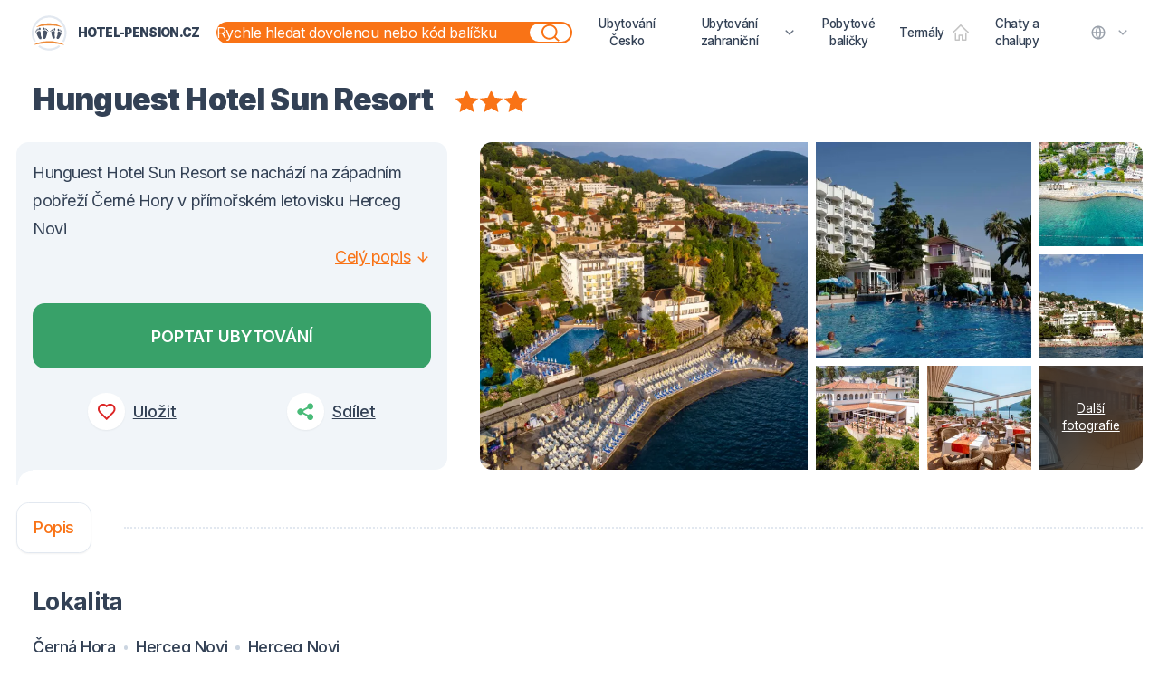

--- FILE ---
content_type: text/html; charset=utf-8
request_url: https://hotel-pension.cz/ubytovani/herceg-novi/hunguest-hotel-sun-resort-15760
body_size: 2144
content:
<!doctype html>
<html lang="cs" data-n-head="%7B%22lang%22:%7B%221%22:%22cs%22%7D%7D">
  <head>
    <meta data-n-head="1" charset="utf-8"><meta data-n-head="1" data-hid="viewport" name="viewport" content="width=device-width,initial-scale=1,shrink-to-fit=no"><meta data-n-head="1" data-hid="author" name="author" content="NX1"><meta data-n-head="1" data-hid="googlebot" name="googlebot" content="snippet,archive"><meta data-n-head="1" data-hid="robots" name="robots" content="index,follow"><meta data-n-head="1" name="theme-color" content="#ffffff"><meta data-n-head="1" name="facebook-domain-verification" content="xv4a5ondr0rodc5m9pftnigi0m74v6"><meta data-n-head="1" name="google-site-verification" content="GI-0plJiu1kjLHNjV1L0QZXZMEEHblg_QJEpnDhxr4U"><meta data-n-head="1" httpequiv="Accept-CH" content="DPR, Viewport-Width, Width"><title>Hotel Pension | hotel-pension.cz</title><link data-n-head="1" rel="apple-touch-icon" sizes="180x180" type="apple-touch-icon" href="/apple-touch-icon.png"><link data-n-head="1" rel="icon" type="image/png" sizes="32x32" href="/favicon-32x32.png"><link data-n-head="1" rel="icon" type="image/png" sizes="16x16" href="/favicon-16x16.png"><link data-n-head="1" rel="manifest" href="/site.webmanifest"><link data-n-head="1" rel="mask-icon" href="/safari-pinned-tab.svg" color="#5bbad5"><link data-n-head="1" rel="shortcut icon" href="/favicon.ico"><link data-n-head="1" rel="preconnect" href="https://obr.vercel.app"><link data-n-head="1" rel="preconnect" href="https://ik.imagekit.io"><link data-n-head="1" rel="preconnect" href="https://fonts.googleapis.com"><link data-n-head="1" rel="stylesheet" href="https://fonts.googleapis.com/css2?family=Inter:wght@400;500;600;700;900&display=swap" type="text/css" media="print" onload='this.media="all"'><script data-n-head="1" data-hid="termsfeed" src="https://www.termsfeed.com/public/cookie-consent/4.0.0/cookie-consent.js" charset="UTF-8" type="text/javascript"></script><script data-n-head="1" data-hid="termsfeed-loader" type="text/javascript">document.addEventListener("DOMContentLoaded",function(){var e;/bot|google|baidu|bing|msn|teoma|slurp|yandex|facebookexternalhit/i.test(navigator.userAgent)||-1===window.location.search.indexOf("prerender")&&(e=(window.navigator?window.navigator.language||window.navigator.systemLanguage||window.navigator.userLanguage:"cs").toLowerCase().substr(0,2),cookieconsent.run({notice_banner_type:"simple",consent_type:"express",palette:"light",language:e,page_load_consent_levels:["strictly-necessary"],notice_banner_reject_button_hide:!1,preferences_center_close_button_hide:!1,page_refresh_confirmation_buttons:!1,website_name:"Hotel-pension.cz",website_privacy_policy_url:" https://hotel-pension.cz/stranka/gdpr",open_preferences_center_selector:"#cookies-change-preferences"}))})</script><script data-n-head="1" data-hid="termsfeed-functionality" cookie-consent="functionality" type="text/plain">
          var dataLayer = window.dataLayer || [];
          dataLayer.push({
            event:"addConsent",
            consentType:"personalizace"
          });
        </script><script data-n-head="1" data-hid="termsfeed-tracking" cookie-consent="tracking" type="text/plain">
          var dataLayer = window.dataLayer || [];
          dataLayer.push({
            event:"addConsent",
            consentType:"tracking"
          });
        </script><script data-n-head="1" data-hid="termsfeed-targeting" cookie-consent="targeting" type="text/plain">
          var dataLayer = window.dataLayer || [];
          dataLayer.push({
            event:"addConsent",
            consentType:"ads"
          });
        </script><script data-n-head="1" data-hid="gtm-script">window._gtm_init||(window._gtm_init=1,function(t,e,n,a,o){t[n]=1==t[n]||"yes"==e[n]||1==e[n]||1==e.msDoNotTrack||t[a]&&t[a][o]&&t[a][o]()?1:0}(window,navigator,"doNotTrack","external","msTrackingProtectionEnabled"),function(a,o,i,g,m){a[m]={},a._gtm_inject=function(t){var e,n;a.doNotTrack||a[m][t]||(a[m][t]=1,a[g]=a[g]||[],a[g].push({"gtm.start":(new Date).getTime(),event:"gtm.js"}),e=o.getElementsByTagName(i)[0],(n=o.createElement(i)).async=!0,n.src="https://www.googletagmanager.com/gtm.js?id="+t,e.parentNode.insertBefore(n,e))},a._gtm_inject("GTM-T6TWLJS")}(window,document,"script","dataLayer","_gtm_ids"))</script><link rel="preload" href="/_nuxt/97a3b3d.js" as="script"><link rel="preload" href="/_nuxt/e74da83.js" as="script"><link rel="preload" href="/_nuxt/05cd588.js" as="script"><link rel="preload" href="/_nuxt/9f28263.js" as="script">
  </head>
  <body>
    <noscript data-n-head="1" data-hid="gtm-noscript" data-pbody="true"><iframe src="https://www.googletagmanager.com/ns.html?id=GTM-T6TWLJS&" height="0" width="0" style="display:none;visibility:hidden" title="gtm"></iframe></noscript><div id="__nuxt"><style>body,html{background:#fff;width:100%;height:100%;display:flex;justify-content:center;align-items:center;margin:0;padding:0}.spinner{display:block;width:2rem;height:2rem;color:rgba(249,115,22);-webkit-animation:spin 1s linear infinite;animation:spin 1s linear infinite}.fill-current{fill:currentColor}@-webkit-keyframes spin{from{transform:rotate(0)}to{transform:rotate(360deg)}}@keyframes spin{from{transform:rotate(0)}to{transform:rotate(360deg)}}</style> <svg xmlns="http://www.w3.org/2000/svg" class="spinner" viewBox="0 0 24 24"> <path d="M0 0h24v24H0z" fill="none"></path> <path d="M12 3a9 9 0 0 1 9 9h-2a7 7 0 0 0-7-7V3z" class="fill-current"></path> </svg> </div><script>window.__NUXT__={config:{APP_URL:"https://hotel-pension.cz",IT4T_URL:"https://www.it4t.cz",IT4T_DEV:!1,IMAGEKIT_URL:"https://ik.imagekit.io/ingtours/it4t",_app:{basePath:"/",assetsPath:"/_nuxt/",cdnURL:null}},staticAssetsBase:"/_nuxt/static/1768734060"}</script>
  <script src="/_nuxt/97a3b3d.js"></script><script src="/_nuxt/e74da83.js"></script><script src="/_nuxt/05cd588.js"></script><script src="/_nuxt/9f28263.js"></script></body>
</html>


--- FILE ---
content_type: text/html; charset=UTF-8
request_url: https://www.booking.com/flexiproduct.html?product=rw&lang=cs&aid=2417967&target_aid=2417967&hid=98593&show_rw_badge=1&show_rw_logo=1&show_rw_text=1&fid=1768734617512&affiliate-link=widget1&
body_size: 1812
content:
<!DOCTYPE html>
<html lang="en">
<head>
    <meta charset="utf-8">
    <meta name="viewport" content="width=device-width, initial-scale=1">
    <title></title>
    <style>
        body {
            font-family: "Arial";
        }
    </style>
    <script type="text/javascript">
    window.awsWafCookieDomainList = ['booking.com'];
    window.gokuProps = {
"key":"AQIDAHjcYu/GjX+QlghicBgQ/7bFaQZ+m5FKCMDnO+vTbNg96AEjXDd5GG2UH21aRSEdOOwEAAAAfjB8BgkqhkiG9w0BBwagbzBtAgEAMGgGCSqGSIb3DQEHATAeBglghkgBZQMEAS4wEQQMJRvj6KHN1SZDyy/bAgEQgDuB43sNIUY3n1BtkX7MJggT1sT3DunwpTm7Vis+NY8Ug+2LuSOB5YQEK8OE4REU0M09ckOEhHSpn/2kHw==",
          "iv":"D549igCprgAABVlY",
          "context":"kKN5pQ+vvLNz7sKFUIdH4ssIYSlal1s1Huxc3f2C8YERZyvwLS6sEw3n2ufukvrejFnPoaJN/pzXUgckWSuxiqGEAT0ma7C4ON4U1fj0/6XXHL/3KpjXA5WqKQfzmtEH4kR1qHIk6I7s6EKQtKsDq7xMCHN1eJ1NNWb+LP8mPCCZMy7HDWvD4o0x8tzPUL6jUss6HE9uMEg1UIlQzMjRyxbto7OKFxoESsRLejMMh/B5xqCpp/Kxd7vijeyBOXimVTpRSFWyP2cYLQNxpUZqNoXRKaHsf3/crVqmrw50lADzXP8B9NdJg+xxjZcCnx44gByqOGJdmtBoQWLzdGFgV0W0/rREX3DXqRvpNWPx1h8Vz+g="
};
    </script>
    <script src="https://d8c14d4960ca.337f8b16.us-east-2.token.awswaf.com/d8c14d4960ca/a18a4859af9c/f81f84a03d17/challenge.js"></script>
</head>
<body>
    <div id="challenge-container"></div>
    <script type="text/javascript">
        AwsWafIntegration.saveReferrer();
        AwsWafIntegration.checkForceRefresh().then((forceRefresh) => {
            if (forceRefresh) {
                AwsWafIntegration.forceRefreshToken().then(() => {
                    window.location.reload(true);
                });
            } else {
                AwsWafIntegration.getToken().then(() => {
                    window.location.reload(true);
                });
            }
        });
    </script>
    <noscript>
        <h1>JavaScript is disabled</h1>
        In order to continue, we need to verify that you're not a robot.
        This requires JavaScript. Enable JavaScript and then reload the page.
    </noscript>
</body>
</html>

--- FILE ---
content_type: application/javascript; charset=utf-8
request_url: https://hotel-pension.cz/_nuxt/static/1768734060/manifest.js
body_size: 2847
content:
__NUXT_JSONP__("manifest.js", {routes:["\u002Fnewsletter","\u002F404","\u002Fclanky","\u002Fde","\u002Fen","\u002Fde\u002Fnewsletter","\u002Fpoptavka","\u002Fde\u002Fclanky","\u002Fvyhledavani","\u002Fpl","\u002Fen\u002Fnewsletter","\u002Fde\u002Fpoptavka","\u002Fen\u002Fpoptavka","\u002Fen\u002Fclanky","\u002Fde\u002Fvyhledavani","\u002Fnewsletter\u002Fodhlaseni","\u002Fpl\u002Fpoptavka","\u002Fpl\u002Fnewsletter","\u002Fpl\u002Fclanky","\u002Fen\u002Fvyhledavani","\u002Fpoptavka\u002Fodeslana","\u002Fen\u002Fnewsletter\u002Fodhlaseni","\u002Fde\u002Fnewsletter\u002Fodhlaseni","\u002Fde\u002Fpoptavka\u002Fodeslana","\u002Fpl\u002Fvyhledavani","\u002Fpl\u002Fpoptavka\u002Fodeslana","\u002Fen\u002Fpoptavka\u002Fodeslana","\u002Fstranka\u002Fo-nas","\u002Fpl\u002Fnewsletter\u002Fodhlaseni","\u002F","\u002Fstranka\u002Fcerpani-z-fksp","\u002Fstranka\u002Freklamacni-rad","\u002Fstranka\u002Fgdpr","\u002Fstranka\u002Fkontakt","\u002Fstranka\u002Fzaruka-vraceni-penez","\u002Fstranka\u002Fplatebni-metody","\u002Fstranka\u002Fpromente-sve-benefity-za-pobyt-u-nas","\u002Fstranka\u002Fdarkove-poukazy","\u002Fstranka\u002Fobchodni-podminky","\u002Fen\u002Fstranka\u002Fabout-us","\u002Fen\u002Fstranka\u002Fmoney-back-guarantee","\u002Fen\u002Fstranka\u002Fcomplaints-procedure","\u002Fen\u002Fstranka\u002Fdrawing-fksp","\u002Fen\u002Fstranka\u002Fgdpr","\u002Fen\u002Fstranka\u002Fcontact","\u002Fen\u002Fstranka\u002Fterms-and-conditions","\u002Fen\u002Fstranka\u002Fgift-cards","\u002Fen\u002Fstranka\u002Fpayment-methods","\u002Fde\u002Fstranka\u002Fueber-uns","\u002Fen\u002Fstranka\u002Fturn-your-benefits-staying-us","\u002Fde\u002Fstranka\u002Fgeld-zurueck-garantie","\u002Fde\u002Fstranka\u002Fkontakt","\u002Fde\u002Fstranka\u002Fdsgvo","\u002Fde\u002Fstranka\u002Fzeichnung-aus-fksp","\u002Fde\u002Fstranka\u002Fbeschwerdeverfahren","\u002Fde\u002Fstranka\u002Fzahlungsarten","\u002Fde\u002Fstranka\u002Fgeschenkkarten","\u002Fpl\u002Fstranka\u002Fo-nas","\u002Fde\u002Fstranka\u002Fverwandeln-sie-ihre-vorteile-einen-aufenthalt-bei-uns","\u002Fde\u002Fstranka\u002Fgeschaeftsbedingungen","\u002Fpl\u002Fstranka\u002Frodo","\u002Fpl\u002Fstranka\u002Fprocedura-reklamacyjna","\u002Fpl\u002Fstranka\u002Fkontakt","\u002Fpl\u002Fstranka\u002Fgwarancja-zwrotu-pieniedzy","\u002Fpl\u002Fstranka\u002Frysunek-z-fksp","\u002Fpl\u002Fstranka\u002Fkarty-podarunkowe","\u002Fpl\u002Fstranka\u002Fzamien-swoje-korzysci-na-pozostanie-z-nami","\u002Fpl\u002Fstranka\u002Fmetody-platnosci","\u002Fpl\u002Fstranka\u002Fzasady-i-warunki","\u002Fclanek\u002Fubytovani-velky-meder-u-termalu-hotel-thermal-varga-v-zupanu-do-vody-za-par-minut-22815","\u002Fclanek\u002Fubytovani-hotel-fit-fun-polopenze-s-napoji-u-vecere-neomezeny-wellness-na-okraji-harrachova-22721","\u002Fclanek\u002Fubytovani-hotel-frankuv-dvur-rodinny-wellness-pobyt-u-jindrichova-hradce-22781","\u002Fclanek\u002Fzimni-pobyty-v-amande-wine-wellness-hotel-pod-palavou-22686","\u002Fclanek\u002Fjarni-prazdniny-ve-svornosti-zimni-zazitky-bazen-skibus-zdarma-22759","\u002Fclanek\u002Fzimni-pobyt-v-hotelu-lesana-ve-spindlerove-mlyne-22705","\u002Fclanek\u002Fubytovani-hotel-maxant-u-lipna-wellness-cukrarna-zima-na-bezkach-22617","\u002Fclanek\u002Fdarujte-zazitek-10-pobytu-pod-stromecek-22626","\u002Fclanek\u002Fwellness-hotel-rezidence-v-novych-hradech-slechticky-vikend-s-neomezenym-wellness-22666","\u002Fclanek\u002Fzimni-dovolena-v-abtenau-s-wellness-lyzovanim-dachstein-west-22640","\u002Fclanek\u002Frelax-ktery-bavi-pytloun-wellness-hotel-hasistejn-wellness-uprostred-lesu-krusnych-hor-22595","\u002Fclanek\u002Faktivni-dovolena-v-hotelu-bouda-mama-wellness-pivo-snezka-krkonose-na-dosah-22541","\u002Fclanek\u002Frodinny-pobyt-v-hotelu-skicentrum-harrachov-22445","\u002Fclanek\u002Fubytovani-detenice-noc-ve-stredoveku-hostina-u-ohne-show-jak-z-kronik-22543","\u002Fclanek\u002Fubytovani-mjus-world-resort-thermal-park-lazne-wellness-rodinna-dovolena-22498","\u002Fclanek\u002Fhotel-thermal-varga-dovolena-par-kroku-od-horke-vody-22557","\u002Fclanek\u002Fvila-beatrice-stylove-apartmany-v-srdci-tatranske-lomnice-22383","\u002Fclanek\u002Fdovolena-na-zamku-plna-zazitku-objevte-sport-relax-na-zamku-trest-22410","\u002Fclanek\u002Fubytovani-v-horskem-hotelu-excelsior-wellness-lazne-zazitky-v-srdci-beskyd-22318","\u002Fclanek\u002Fzazijte-detenice-stredoveky-hotel-rustikal-ubytovani-plne-historie-zabavy-22365","\u002Fclanek\u002Fubytovani-spa-hotel-devin-relaxace-wellness-v-marianskych-laznich-22344","\u002Fclanek\u002Fubytovani-ve-spindlerove-mlyne-s-polopenzi-wellness-v-oblibenem-hotelu-lesana-22258","\u002Fclanek\u002Fletni-dovolena-v-krkonosich-pohodli-priroda-zazitky-pro-celou-rodinu-22180","\u002Fclanek\u002Fwellness-hotel-rezidence-oaza-klidu-v-novohradskych-horach-22304","\u002Fclanek\u002Fdovolena-na-jizni-morave-s-pivem-i-vinem-22280","\u002Fclanek\u002Fpobyt-pod-palavou-plny-chuti-pohody-wellness-22210","\u002Fclanek\u002Fspa-resort-libverda-misto-kde-lecba-potkava-klid-jizerskych-hor-22093","\u002Fclanek\u002Fskyhome-bubble-hotel-romanticka-noc-pod-hvezdami-jen-30-minut-od-prahy-22137","\u002Fclanek\u002Fhousuv-mlyn-tabor-unikatni-filmove-zazitky-pod-taborskymi-hradbami-22000","\u002Fclanek\u002Fobjevte-pohadkovy-jicin-z-komfortu-hotelu-restart-superior-22027","\u002Fclanek\u002Fdovolena-v-jiznich-cechach-vas-mile-prekvapi-22045","\u002Fclanek\u002Fubytovani-ve-spindlerove-mlyne-ktere-ma-styl-21974","\u002Fclanek\u002Fletni-dovolena-v-beskydech-tradice-hory-zazitky-na-dosah-21944","\u002Fclanek\u002Faktivni-letni-dovolena-u-lipna-s-wellness-polopenzi-21876","\u002Fclanek\u002Fuzijte-si-zamecky-pobyt-v-pytloun-chateau-hotel-ctenice-21928","\u002Fclanek\u002Fspa-resort-pawlik-aquaforum-luxusni-odpocinek-ve-frantiskovych-laznich-21924","\u002Fclanek\u002Fvelky-meder-apartmany-karmon-park-jen-350-m-od-lazni-thermal-corvinus-21844","\u002Fclanek\u002Fletni-dovolena-u-baltskeho-more-21834","\u002Fclanek\u002Fdovolena-u-jezera-jak-ma-byt-hotel-port-u-machova-jezera-21788","\u002Fclanek\u002Fharrachov-inn-rodinny-hotel-v-srdci-krkonos-21714","\u002Fclanek\u002Fsumava-v-pohybu-horske-zazitky-z-hotelu-churanov-21751","\u002Fclanek\u002Fpobyty-na-horach-cisty-vzduch-dechberouci-vyhledy-odpocinek-21673","\u002Fclanek\u002Fhotel-besenova-liptov-plny-vody-zazitku-pohody-21652","\u002Fclanek\u002Fobjevte-komorni-hurku-wellness-pobyt-mezi-sopkou-laznemi-21621","\u002Fclanek\u002Fdovolena-v-jiznich-cechach-21617","\u002Fclanek\u002Fwine-wellness-hotel-amande-relax-vino-pod-palavou-21579","\u002Fclanek\u002Fadea-lifestyle-suites-vitejte-v-miste-kde-dovolena-chutna-jako-svoboda-21550","\u002Fclanek\u002Fhorsky-hotel-stumpovka-spanek-bliz-nebi-jidlo-jako-od-babicky-21521","\u002Fclanek\u002Fluxusni-odpocinek-na-kraji-lesa-tam-kde-konci-cesta-zacina-klid-21488","\u002Fclanek\u002Fleto-v-krkonosich-odpocinte-si-v-srdci-ceskych-hor-21472","\u002Fde\u002Fclanek\u002Fubytovani-velky-meder-u-termalu-hotel-thermal-varga-v-zupanu-do-vody-za-par-minut-22815","\u002Fen\u002Fclanek\u002Fubytovani-hotel-frankuv-dvur-rodinny-wellness-pobyt-u-jindrichova-hradce-22781","\u002Fde\u002Fclanek\u002Fubytovani-hotel-fit-fun-polopenze-s-napoji-u-vecere-neomezeny-wellness-na-okraji-harrachova-22721","\u002Fde\u002Fclanek\u002Fjarni-prazdniny-ve-svornosti-zimni-zazitky-bazen-skibus-zdarma-22759","\u002Fen\u002Fclanek\u002Fubytovani-velky-meder-u-termalu-hotel-thermal-varga-v-zupanu-do-vody-za-par-minut-22815","\u002Fde\u002Fclanek\u002Fubytovani-hotel-frankuv-dvur-rodinny-wellness-pobyt-u-jindrichova-hradce-22781","\u002Fen\u002Fclanek\u002Fjarni-prazdniny-ve-svornosti-zimni-zazitky-bazen-skibus-zdarma-22759","\u002Fde\u002Fclanek\u002Fzimni-pobyt-v-hotelu-lesana-ve-spindlerove-mlyne-22705","\u002Fde\u002Fclanek\u002Fzimni-pobyty-v-amande-wine-wellness-hotel-pod-palavou-22686","\u002Fde\u002Fclanek\u002Fwellness-hotel-rezidence-v-novych-hradech-slechticky-vikend-s-neomezenym-wellness-22666","\u002Fen\u002Fclanek\u002Fubytovani-hotel-fit-fun-polopenze-s-napoji-u-vecere-neomezeny-wellness-na-okraji-harrachova-22721","\u002Fde\u002Fclanek\u002Fdarujte-zazitek-10-pobytu-pod-stromecek-22626","\u002Fde\u002Fclanek\u002Fhotel-thermal-varga-dovolena-par-kroku-od-horke-vody-22557","\u002Fde\u002Fclanek\u002Fzimni-dovolena-v-abtenau-s-wellness-lyzovanim-dachstein-west-22640","\u002Fde\u002Fclanek\u002Fubytovani-hotel-maxant-u-lipna-wellness-cukrarna-zima-na-bezkach-22617","\u002Fde\u002Fclanek\u002Frelax-ktery-bavi-pytloun-wellness-hotel-hasistejn-wellness-uprostred-lesu-krusnych-hor-22595","\u002Fde\u002Fclanek\u002Fubytovani-mjus-world-resort-thermal-park-lazne-wellness-rodinna-dovolena-22498","\u002Fde\u002Fclanek\u002Faktivni-dovolena-v-hotelu-bouda-mama-wellness-pivo-snezka-krkonose-na-dosah-22541","\u002Fde\u002Fclanek\u002Fdovolena-na-zamku-plna-zazitku-objevte-sport-relax-na-zamku-trest-22410","\u002Fde\u002Fclanek\u002Fubytovani-detenice-noc-ve-stredoveku-hostina-u-ohne-show-jak-z-kronik-22543","\u002Fde\u002Fclanek\u002Frodinny-pobyt-v-hotelu-skicentrum-harrachov-22445","\u002Fde\u002Fclanek\u002Fubytovani-spa-hotel-devin-relaxace-wellness-v-marianskych-laznich-22344","\u002Fde\u002Fclanek\u002Fwellness-hotel-rezidence-oaza-klidu-v-novohradskych-horach-22304","\u002Fde\u002Fclanek\u002Fubytovani-v-horskem-hotelu-excelsior-wellness-lazne-zazitky-v-srdci-beskyd-22318","\u002Fde\u002Fclanek\u002Fzazijte-detenice-stredoveky-hotel-rustikal-ubytovani-plne-historie-zabavy-22365","\u002Fde\u002Fclanek\u002Fvila-beatrice-stylove-apartmany-v-srdci-tatranske-lomnice-22383","\u002Fde\u002Fclanek\u002Fpobyt-pod-palavou-plny-chuti-pohody-wellness-22210","\u002Fde\u002Fclanek\u002Fletni-dovolena-v-krkonosich-pohodli-priroda-zazitky-pro-celou-rodinu-22180","\u002Fde\u002Fclanek\u002Fskyhome-bubble-hotel-romanticka-noc-pod-hvezdami-jen-30-minut-od-prahy-22137","\u002Fde\u002Fclanek\u002Fubytovani-ve-spindlerove-mlyne-s-polopenzi-wellness-v-oblibenem-hotelu-lesana-22258","\u002Fde\u002Fclanek\u002Fdovolena-na-jizni-morave-s-pivem-i-vinem-22280","\u002Fde\u002Fclanek\u002Fspa-resort-libverda-misto-kde-lecba-potkava-klid-jizerskych-hor-22093","\u002Fde\u002Fclanek\u002Fdovolena-v-jiznich-cechach-vas-mile-prekvapi-22045","\u002Fde\u002Fclanek\u002Fubytovani-ve-spindlerove-mlyne-ktere-ma-styl-21974","\u002Fde\u002Fclanek\u002Fobjevte-pohadkovy-jicin-z-komfortu-hotelu-restart-superior-22027","\u002Fde\u002Fclanek\u002Fhousuv-mlyn-tabor-unikatni-filmove-zazitky-pod-taborskymi-hradbami-22000","\u002Fde\u002Fclanek\u002Fspa-resort-pawlik-aquaforum-luxusni-odpocinek-ve-frantiskovych-laznich-21924","\u002Fde\u002Fclanek\u002Faktivni-letni-dovolena-u-lipna-s-wellness-polopenzi-21876","\u002Fde\u002Fclanek\u002Fvelky-meder-apartmany-karmon-park-jen-350-m-od-lazni-thermal-corvinus-21844","\u002Fde\u002Fclanek\u002Fuzijte-si-zamecky-pobyt-v-pytloun-chateau-hotel-ctenice-21928","\u002Fde\u002Fclanek\u002Fletni-dovolena-v-beskydech-tradice-hory-zazitky-na-dosah-21944","\u002Fde\u002Fclanek\u002Fdovolena-u-jezera-jak-ma-byt-hotel-port-u-machova-jezera-21788","\u002Fde\u002Fclanek\u002Fletni-dovolena-u-baltskeho-more-21834","\u002Fde\u002Fclanek\u002Fharrachov-inn-rodinny-hotel-v-srdci-krkonos-21714","\u002Fde\u002Fclanek\u002Fpobyty-na-horach-cisty-vzduch-dechberouci-vyhledy-odpocinek-21673","\u002Fde\u002Fclanek\u002Fsumava-v-pohybu-horske-zazitky-z-hotelu-churanov-21751","\u002Fde\u002Fclanek\u002Fadea-lifestyle-suites-vitejte-v-miste-kde-dovolena-chutna-jako-svoboda-21550","\u002Fde\u002Fclanek\u002Fobjevte-komorni-hurku-wellness-pobyt-mezi-sopkou-laznemi-21621","\u002Fde\u002Fclanek\u002Fhotel-besenova-liptov-plny-vody-zazitku-pohody-21652","\u002Fde\u002Fclanek\u002Fdovolena-v-jiznich-cechach-21617","\u002Fde\u002Fclanek\u002Fwine-wellness-hotel-amande-relax-vino-pod-palavou-21579","\u002Fpl\u002Fclanek\u002Fubytovani-hotel-frankuv-dvur-rodinny-wellness-pobyt-u-jindrichova-hradce-22781","\u002Fpl\u002Fclanek\u002Fubytovani-velky-meder-u-termalu-hotel-thermal-varga-v-zupanu-do-vody-za-par-minut-22815","\u002Fde\u002Fclanek\u002Fhorsky-hotel-stumpovka-spanek-bliz-nebi-jidlo-jako-od-babicky-21521","\u002Fde\u002Fclanek\u002Fluxusni-odpocinek-na-kraji-lesa-tam-kde-konci-cesta-zacina-klid-21488","\u002Fde\u002Fclanek\u002Fleto-v-krkonosich-odpocinte-si-v-srdci-ceskych-hor-21472","\u002Fen\u002Fclanek\u002Fzimni-pobyt-v-hotelu-lesana-ve-spindlerove-mlyne-22705","\u002Fen\u002Fclanek\u002Fwellness-hotel-rezidence-v-novych-hradech-slechticky-vikend-s-neomezenym-wellness-22666","\u002Fpl\u002Fclanek\u002Fjarni-prazdniny-ve-svornosti-zimni-zazitky-bazen-skibus-zdarma-22759","\u002Fpl\u002Fclanek\u002Fubytovani-hotel-fit-fun-polopenze-s-napoji-u-vecere-neomezeny-wellness-na-okraji-harrachova-22721","\u002Fen\u002Fclanek\u002Fzimni-pobyty-v-amande-wine-wellness-hotel-pod-palavou-22686","\u002Fen\u002Fclanek\u002Fhotel-thermal-varga-dovolena-par-kroku-od-horke-vody-22557","\u002Fen\u002Fclanek\u002Fdarujte-zazitek-10-pobytu-pod-stromecek-22626","\u002Fen\u002Fclanek\u002Fzimni-dovolena-v-abtenau-s-wellness-lyzovanim-dachstein-west-22640","\u002Fen\u002Fclanek\u002Fubytovani-hotel-maxant-u-lipna-wellness-cukrarna-zima-na-bezkach-22617","\u002Fen\u002Fclanek\u002Frelax-ktery-bavi-pytloun-wellness-hotel-hasistejn-wellness-uprostred-lesu-krusnych-hor-22595","\u002Fen\u002Fclanek\u002Fdovolena-na-zamku-plna-zazitku-objevte-sport-relax-na-zamku-trest-22410","\u002Fen\u002Fclanek\u002Faktivni-dovolena-v-hotelu-bouda-mama-wellness-pivo-snezka-krkonose-na-dosah-22541","\u002Fen\u002Fclanek\u002Fubytovani-mjus-world-resort-thermal-park-lazne-wellness-rodinna-dovolena-22498","\u002Fen\u002Fclanek\u002Frodinny-pobyt-v-hotelu-skicentrum-harrachov-22445","\u002Fen\u002Fclanek\u002Fubytovani-detenice-noc-ve-stredoveku-hostina-u-ohne-show-jak-z-kronik-22543","\u002Fen\u002Fclanek\u002Fwellness-hotel-rezidence-oaza-klidu-v-novohradskych-horach-22304","\u002Fen\u002Fclanek\u002Fubytovani-spa-hotel-devin-relaxace-wellness-v-marianskych-laznich-22344","\u002Fen\u002Fclanek\u002Fubytovani-v-horskem-hotelu-excelsior-wellness-lazne-zazitky-v-srdci-beskyd-22318","\u002Fen\u002Fclanek\u002Fzazijte-detenice-stredoveky-hotel-rustikal-ubytovani-plne-historie-zabavy-22365","\u002Fen\u002Fclanek\u002Fvila-beatrice-stylove-apartmany-v-srdci-tatranske-lomnice-22383","\u002Fen\u002Fclanek\u002Fubytovani-ve-spindlerove-mlyne-s-polopenzi-wellness-v-oblibenem-hotelu-lesana-22258","\u002Fen\u002Fclanek\u002Fletni-dovolena-v-krkonosich-pohodli-priroda-zazitky-pro-celou-rodinu-22180","\u002Fen\u002Fclanek\u002Fdovolena-na-jizni-morave-s-pivem-i-vinem-22280","\u002Fen\u002Fclanek\u002Fpobyt-pod-palavou-plny-chuti-pohody-wellness-22210","\u002Fen\u002Fclanek\u002Fskyhome-bubble-hotel-romanticka-noc-pod-hvezdami-jen-30-minut-od-prahy-22137","\u002Fen\u002Fclanek\u002Fubytovani-ve-spindlerove-mlyne-ktere-ma-styl-21974","\u002Fen\u002Fclanek\u002Fobjevte-pohadkovy-jicin-z-komfortu-hotelu-restart-superior-22027","\u002Fen\u002Fclanek\u002Fspa-resort-libverda-misto-kde-lecba-potkava-klid-jizerskych-hor-22093","\u002Fen\u002Fclanek\u002Fhousuv-mlyn-tabor-unikatni-filmove-zazitky-pod-taborskymi-hradbami-22000","\u002Fen\u002Fclanek\u002Fdovolena-v-jiznich-cechach-vas-mile-prekvapi-22045","\u002Fen\u002Fclanek\u002Fuzijte-si-zamecky-pobyt-v-pytloun-chateau-hotel-ctenice-21928","\u002Fen\u002Fclanek\u002Fvelky-meder-apartmany-karmon-park-jen-350-m-od-lazni-thermal-corvinus-21844","\u002Fen\u002Fclanek\u002Faktivni-letni-dovolena-u-lipna-s-wellness-polopenzi-21876","\u002Fen\u002Fclanek\u002Fspa-resort-pawlik-aquaforum-luxusni-odpocinek-ve-frantiskovych-laznich-21924","\u002Fen\u002Fclanek\u002Fletni-dovolena-v-beskydech-tradice-hory-zazitky-na-dosah-21944","\u002Fen\u002Fclanek\u002Fdovolena-u-jezera-jak-ma-byt-hotel-port-u-machova-jezera-21788","\u002Fen\u002Fclanek\u002Fpobyty-na-horach-cisty-vzduch-dechberouci-vyhledy-odpocinek-21673","\u002Fen\u002Fclanek\u002Fletni-dovolena-u-baltskeho-more-21834","\u002Fen\u002Fclanek\u002Fharrachov-inn-rodinny-hotel-v-srdci-krkonos-21714","\u002Fen\u002Fclanek\u002Fsumava-v-pohybu-horske-zazitky-z-hotelu-churanov-21751","\u002Fen\u002Fclanek\u002Fadea-lifestyle-suites-vitejte-v-miste-kde-dovolena-chutna-jako-svoboda-21550","\u002Fen\u002Fclanek\u002Fwine-wellness-hotel-amande-relax-vino-pod-palavou-21579","\u002Fen\u002Fclanek\u002Fhotel-besenova-liptov-plny-vody-zazitku-pohody-21652","\u002Fen\u002Fclanek\u002Fobjevte-komorni-hurku-wellness-pobyt-mezi-sopkou-laznemi-21621","\u002Fen\u002Fclanek\u002Fdovolena-v-jiznich-cechach-21617","\u002Fpl\u002Fclanek\u002Fzimni-pobyty-v-amande-wine-wellness-hotel-pod-palavou-22686","\u002Fen\u002Fclanek\u002Fluxusni-odpocinek-na-kraji-lesa-tam-kde-konci-cesta-zacina-klid-21488","\u002Fpl\u002Fclanek\u002Fzimni-pobyt-v-hotelu-lesana-ve-spindlerove-mlyne-22705","\u002Fen\u002Fclanek\u002Fhorsky-hotel-stumpovka-spanek-bliz-nebi-jidlo-jako-od-babicky-21521","\u002Fen\u002Fclanek\u002Fleto-v-krkonosich-odpocinte-si-v-srdci-ceskych-hor-21472","\u002Fpl\u002Fclanek\u002Fwellness-hotel-rezidence-v-novych-hradech-slechticky-vikend-s-neomezenym-wellness-22666","\u002Fpl\u002Fclanek\u002Fzimni-dovolena-v-abtenau-s-wellness-lyzovanim-dachstein-west-22640","\u002Fpl\u002Fclanek\u002Fubytovani-hotel-maxant-u-lipna-wellness-cukrarna-zima-na-bezkach-22617","\u002Fpl\u002Fclanek\u002Fdarujte-zazitek-10-pobytu-pod-stromecek-22626","\u002Fpl\u002Fclanek\u002Frelax-ktery-bavi-pytloun-wellness-hotel-hasistejn-wellness-uprostred-lesu-krusnych-hor-22595","\u002Fpl\u002Fclanek\u002Fhotel-thermal-varga-dovolena-par-kroku-od-horke-vody-22557","\u002Fpl\u002Fclanek\u002Fubytovani-detenice-noc-ve-stredoveku-hostina-u-ohne-show-jak-z-kronik-22543","\u002Fpl\u002Fclanek\u002Faktivni-dovolena-v-hotelu-bouda-mama-wellness-pivo-snezka-krkonose-na-dosah-22541","\u002Fpl\u002Fclanek\u002Fubytovani-mjus-world-resort-thermal-park-lazne-wellness-rodinna-dovolena-22498","\u002Fpl\u002Fclanek\u002Frodinny-pobyt-v-hotelu-skicentrum-harrachov-22445","\u002Fpl\u002Fclanek\u002Fvila-beatrice-stylove-apartmany-v-srdci-tatranske-lomnice-22383","\u002Fpl\u002Fclanek\u002Fubytovani-v-horskem-hotelu-excelsior-wellness-lazne-zazitky-v-srdci-beskyd-22318","\u002Fpl\u002Fclanek\u002Fdovolena-na-zamku-plna-zazitku-objevte-sport-relax-na-zamku-trest-22410","\u002Fpl\u002Fclanek\u002Fubytovani-spa-hotel-devin-relaxace-wellness-v-marianskych-laznich-22344","\u002Fpl\u002Fclanek\u002Fzazijte-detenice-stredoveky-hotel-rustikal-ubytovani-plne-historie-zabavy-22365","\u002Fpl\u002Fclanek\u002Fpobyt-pod-palavou-plny-chuti-pohody-wellness-22210","\u002Fpl\u002Fclanek\u002Fdovolena-na-jizni-morave-s-pivem-i-vinem-22280","\u002Fpl\u002Fclanek\u002Fubytovani-ve-spindlerove-mlyne-s-polopenzi-wellness-v-oblibenem-hotelu-lesana-22258","\u002Fpl\u002Fclanek\u002Fletni-dovolena-v-krkonosich-pohodli-priroda-zazitky-pro-celou-rodinu-22180","\u002Fpl\u002Fclanek\u002Fwellness-hotel-rezidence-oaza-klidu-v-novohradskych-horach-22304","\u002Fpl\u002Fclanek\u002Fhousuv-mlyn-tabor-unikatni-filmove-zazitky-pod-taborskymi-hradbami-22000","\u002Fpl\u002Fclanek\u002Fobjevte-pohadkovy-jicin-z-komfortu-hotelu-restart-superior-22027","\u002Fpl\u002Fclanek\u002Fskyhome-bubble-hotel-romanticka-noc-pod-hvezdami-jen-30-minut-od-prahy-22137","\u002Fpl\u002Fclanek\u002Fdovolena-v-jiznich-cechach-vas-mile-prekvapi-22045","\u002Fpl\u002Fclanek\u002Fspa-resort-libverda-misto-kde-lecba-potkava-klid-jizerskych-hor-22093","\u002Fpl\u002Fclanek\u002Faktivni-letni-dovolena-u-lipna-s-wellness-polopenzi-21876","\u002Fpl\u002Fclanek\u002Fspa-resort-pawlik-aquaforum-luxusni-odpocinek-ve-frantiskovych-laznich-21924","\u002Fpl\u002Fclanek\u002Fletni-dovolena-v-beskydech-tradice-hory-zazitky-na-dosah-21944","\u002Fpl\u002Fclanek\u002Fuzijte-si-zamecky-pobyt-v-pytloun-chateau-hotel-ctenice-21928","\u002Fpl\u002Fclanek\u002Fubytovani-ve-spindlerove-mlyne-ktere-ma-styl-21974","\u002Fpl\u002Fclanek\u002Fvelky-meder-apartmany-karmon-park-jen-350-m-od-lazni-thermal-corvinus-21844","\u002Fpl\u002Fclanek\u002Fharrachov-inn-rodinny-hotel-v-srdci-krkonos-21714","\u002Fpl\u002Fclanek\u002Fsumava-v-pohybu-horske-zazitky-z-hotelu-churanov-21751","\u002Fpl\u002Fclanek\u002Fletni-dovolena-u-baltskeho-more-21834","\u002Fpl\u002Fclanek\u002Fdovolena-u-jezera-jak-ma-byt-hotel-port-u-machova-jezera-21788","\u002Fpl\u002Fclanek\u002Fobjevte-komorni-hurku-wellness-pobyt-mezi-sopkou-laznemi-21621","\u002Fpl\u002Fclanek\u002Fhotel-besenova-liptov-plny-vody-zazitku-pohody-21652","\u002Fpl\u002Fclanek\u002Fpobyty-na-horach-cisty-vzduch-dechberouci-vyhledy-odpocinek-21673","\u002Fpl\u002Fclanek\u002Fwine-wellness-hotel-amande-relax-vino-pod-palavou-21579","\u002Fpl\u002Fclanek\u002Fdovolena-v-jiznich-cechach-21617","\u002Fpl\u002Fclanek\u002Fleto-v-krkonosich-odpocinte-si-v-srdci-ceskych-hor-21472","\u002Fpl\u002Fclanek\u002Fhorsky-hotel-stumpovka-spanek-bliz-nebi-jidlo-jako-od-babicky-21521","\u002Fpl\u002Fclanek\u002Fluxusni-odpocinek-na-kraji-lesa-tam-kde-konci-cesta-zacina-klid-21488","\u002Fpl\u002Fclanek\u002Fadea-lifestyle-suites-vitejte-v-miste-kde-dovolena-chutna-jako-svoboda-21550"]})

--- FILE ---
content_type: application/javascript; charset=utf-8
request_url: https://hotel-pension.cz/_nuxt/static/1768734060/payload.js
body_size: 3473
content:
__NUXT_JSONP__("/", (function(a,b,c,d,e,f,g,h,i,j,k,l,m,n,o,p,q,r,s,t,u,v,w,x,y,z,A,B,C,D,E,F,G,H,I,J,K,L,M,N,O,P,Q,R,S,T,U,V,W,X,Y,Z,_,$,aa,ab,ac,ad,ae,af,ag){W.title=b;W.alt="Wellness pobyty";W.url="\u002Fsites\u002Fdefault\u002Ffiles\u002F2023-12\u002Fwellness-pobyty.jpg";X.title=b;X.alt="Termály Maďarsko";X.url="\u002Fsites\u002Fdefault\u002Ffiles\u002F2024-10\u002Ftermaly-madarsko-c.jpg";Y.title=b;Y.alt="jarní prázdniny";Y.url="\u002Fsites\u002Fdefault\u002Ffiles\u002F2024-12\u002Fjarni-prazdniny.jpg";Z.title=b;Z.alt="lazeňské pobyty";Z.url="\u002Fsites\u002Fdefault\u002Ffiles\u002F2025-08\u002Flazne-new.jpg";$.title=b;$.alt="Valetýnské pobyty";$.url="\u002Fsites\u002Fdefault\u002Ffiles\u002F2026-01\u002Fbanner-1186x452b-valentin.jpg";aa.title=b;aa.alt="pivní lázně";aa.url="\u002Fsites\u002Fdefault\u002Ffiles\u002F2026-01\u002Fbanner-579x452b-pivni-lazne.jpg";ab.title=b;ab.alt="lyžování";ab.url="\u002Fsites\u002Fdefault\u002Ffiles\u002F2025-11\u002Flyze.jpg";ac.title=b;ac.alt="Dovolená s pejskem";ac.url="\u002Fsites\u002Fdefault\u002Ffiles\u002F2022-12\u002Fpes-zima.jpg";ad.title=b;ad.alt="pobyty pro damy";ad.url="\u002Fsites\u002Fdefault\u002Ffiles\u002F2024-08\u002Fholky.jpg";ae.title=b;ae.alt="romantika pro dva";ae.url="\u002Fsites\u002Fdefault\u002Ffiles\u002F2025-03\u002Fromantika-pro-dva.jpg";af.title=b;af.alt="chaty a chalupy";af.url="\u002Fsites\u002Fdefault\u002Ffiles\u002F2025-12\u002Fchaty-chalupy-zima.jpg";return {data:[{_img:{}}],fetch:{"TAppSearch:0":{results:[],countries:[{id:n,name:o,packages:p,objects:q},{id:r,name:s,packages:t,objects:u},{id:v,name:w,packages:e,objects:e},{id:x,name:y,packages:z,objects:c},{id:A,name:B,packages:C,objects:D},{id:E,name:F,packages:G,objects:c},{id:H,name:I,packages:J,objects:c},{id:K,name:L,packages:h,objects:c},{id:M,name:N,packages:e,objects:c},{id:O,name:P,packages:Q,objects:c},{id:R,name:S,packages:a,objects:a},{id:T,name:U,packages:a,objects:a}],loading:g,typedValue:V},"IndexPage:0":{objectsCount:1211,packagesCount:2611},"THomeSlider:0":{slides:[{_type:d,cover:W,cta:i,id:15269,images:[W],link:"\u002Fvyhledavani?tab=packages&sort=priority&adults=26,26&activities=11",position:k,subtitle:"Nechte se hýčkat!",title:"Wellness pobyty za skvělé ceny",url:"\u002Fbanner\u002F15269"},{_type:d,cover:X,cta:i,id:18161,images:[X],link:"\u002Fvyhledavani?region=83",position:k,subtitle:"Za teplem do termálů – Slovensko, Maďarsko, Slovinsko",title:"Zima? Ohřejte se v termálech!",url:"\u002Fbanner\u002F18161"},{_type:d,cover:Y,cta:"Vybrat pobyt!",id:19809,images:[Y],link:"\u002Fvyhledavani?tab=packages&sort=priority&adults=26,26&activities=17",position:k,subtitle:"Ubytování u sjezdovek, rodinné pokoje, dětské zázemí",title:"Kam s dětmi na jarní prázdniny? Na hory!",url:"\u002Fbanner\u002F19809"},{_type:d,cover:Z,cta:i,id:22270,images:[Z],link:"\u002Fvyhledavani?tab=packages&sort=priority&adults=26,26&activities=20",position:k,subtitle:"Dopřejte si léčivé procedury, wellness a odpočinek",title:"Lázně – místo, kde se zastaví čas",url:"\u002Fbanner\u002F22270"}],config:{dots:g,fade:f,infinite:f,autoplay:f,autoplaySpeed:3000,slidesToShow:e,slidesToScroll:e,swipeToSlide:f,pauseOnHover:f}},"TAppSearch:1":{results:[],countries:[{id:n,name:o,packages:p,objects:q},{id:r,name:s,packages:t,objects:u},{id:v,name:w,packages:e,objects:e},{id:x,name:y,packages:z,objects:c},{id:A,name:B,packages:C,objects:D},{id:E,name:F,packages:G,objects:c},{id:H,name:I,packages:J,objects:c},{id:K,name:L,packages:h,objects:c},{id:M,name:N,packages:e,objects:c},{id:O,name:P,packages:Q,objects:c},{id:R,name:S,packages:a,objects:a},{id:T,name:U,packages:a,objects:a}],loading:g,typedValue:V},"THomePromotedPackages:0":{packages:[{_type:m,code:"CZ-ENERGETIC-03",cover:{alt:"Beskydy v zimě",title:"Region Beskydy zima",url:"\u002Fsites\u002Fdefault\u002Ffiles\u002Fregion\u002F39-zima.jpg"},discount:a,geo:{lat:49.468784,lng:18.146877},id:"20067",metatags:[],new:g,nights:4,objectId:"302",objectTitle:"Wellness Resort ENERGETIC",objectUrl:"\u002Fubytovani\u002Froznov-pod-radhostem\u002Fwellness-resort-energetic-302",perex:"Objevte kouzlo zasněžených Beskyd a relaxujte na hotelu Energetic.",persons:h,price:14600,priority:f,tip:g,slug:"\u002Fzimni-dovolena-v-beskydech-4-noci-20067",title:"Zimní dovolená v Beskydech (4 noci)",url:"\u002Fbalicek\u002Fzimni-dovolena-v-beskydech-4-noci-20067",year:2025},{_type:m,code:"CZ-TRIRUZE-01",cover:{alt:"Sauna",title:b,url:"\u002Fsites\u002Fdefault\u002Ffiles\u002F2023-10\u002Fsauna_orez.jpg"},discount:a,geo:{lat:50.72493,lng:15.604244},id:"14044",metatags:[],new:g,nights:h,objectId:"366",objectTitle:"Hotel TŘI RŮŽE",objectUrl:"\u002Fubytovani\u002Fspindleruv-mlyn\u002Fhotel-tri-ruze-366",perex:"Vydejte se do Krkonoš: polopenze, sauna a sleva na aktivity Yellow point ",persons:h,price:6500,priority:f,tip:g,slug:"\u002Fpobyt-v-hotelu-tri-ruze-s-polopenzi-saunou-2-noci-14044",title:"Pobyt v hotelu Tři růže s polopenzí a saunou (2 noci)",url:"\u002Fbalicek\u002Fpobyt-v-hotelu-tri-ruze-s-polopenzi-saunou-2-noci-14044",year:_},{_type:m,code:"CZ-EALIPNO-2026-01",cover:{alt:"Zimní mazličci",title:b,url:"\u002Fsites\u002Fdefault\u002Ffiles\u002F2023-11\u002Fmazlicci-zima.jpg"},discount:a,geo:{lat:49.02845,lng:13.51779},id:"16836",metatags:[],new:f,nights:e,objectId:"9967",objectTitle:"EA Hotel Lipno",objectUrl:"\u002Fubytovani\u002Fcerna-v-posumavi\u002Fea-hotel-lipno-9967",perex:"Užijte si zimní nebo jarní radovánky po svém v EA Hotelu Lipno u Černé v Pošumaví.",persons:h,price:2380,priority:f,tip:g,slug:"\u002Fzimni-nebo-jarni-pobyt-u-lipna-1-3-noci-16836",title:"Zimní nebo jarní pobyt u Lipna (1 - 3 noci)",url:"\u002Fbalicek\u002Fzimni-nebo-jarni-pobyt-u-lipna-1-3-noci-16836",year:_}]},"THomeActionOffers:0":{left:[{_type:d,cover:$,cta:"Omrknout",id:7426,images:[$],link:"\u002Fvyhledavani?tab=packages&sort=priority&adults=26,26&activities=28",position:"action_offer_left",subtitle:"tady můžete o dovolené lenošit",title:"WELLNESS POBYTY",url:"\u002Fbanner\u002F7426"}],right:[{_type:d,cover:aa,cta:i,id:15276,images:[aa],link:"\u002Fvyhledavani?tab=packages&sort=priority&adults=26,26&activities=21",position:"action_offer_right",subtitle:a,title:"TOP místa",url:"\u002Fbanner\u002F15276"}]},"THomeInterests:0":{interests:[{_type:d,cover:ab,cta:"Lyžování",id:1106,images:[ab],link:"\u002Fvyhledavani?tab=objects&sort=priority&adults=26,26&services=66,65,71",position:j,subtitle:"Bohatý výběr zimní dovolené v Tatrách, Alpách i v ČR. vyberte si své sjezdovky i wellness pod jednou střechou.",title:"Lyžovačka, jak má být",url:"\u002Fbanner\u002F1106"},{_type:d,cover:ac,cta:"Chci vědět více",id:3427,images:[ac],link:"\u002Fvyhledavani?tab=packages&sort=priority&adults=26,26&equipments=39&activities=692",position:j,subtitle:"Vezměte ho s sebou a užijte si dovolenou společně. Přinášíme vám tipy na vhodné ubytování s vaším mazlíčkem.",title:"Zimní dovolená s pejskem",url:"\u002Fbanner\u002F3427"},{_type:d,cover:ad,cta:"Zobrazit více",id:14278,images:[ad],link:"\u002Fvyhledavani?tab=packages&sort=priority&adults=26,26&activities=809",position:j,subtitle:"Užijte si úžasné dny plné relaxace a péče, které jsme připravili speciálně pro dámy.",title:"Dámské pobyty s relaxací",url:"\u002Fbanner\u002F14278"},{_type:d,cover:ae,cta:"Zjistit více",id:19808,images:[ae],link:"\u002Fvyhledavani?tab=packages&sort=priority&adults=26,26&activities=18",position:j,subtitle:"Společné chvíle jen pro vás dva: Romantické večeře, soukromé wellness a relax.",title:"Romantika pro dva",url:"\u002Fbanner\u002F19808"},{_type:d,cover:af,cta:i,id:21584,images:[af],link:"\u002Fvyhledavani?tab=objects&sort=priority&by=map&map=57.58655886615978,7.27294921875,42.27730877423709,26.916503906250004&adults=26,26&objectTypes=77",position:j,subtitle:"Pastrý výběr chat a chalup u vody, v horách nebo v úplném klidu",title:"Chalupy pro rodiny, páry i partu",url:"\u002Fbanner\u002F21584"}]},"TArticlesList:0":{articles:[{_type:l,cover:{alt:ag,title:a,url:"\u002Fsites\u002Fdefault\u002Ffiles\u002F2026-01\u002Fhotel-thermal-varga-promo-2.jpg"},id:"22815",title:ag,date:"2026-01-12T07:39:11+01:00",perex:"Rodinný hotel na promenádě u lesoparku, jen pár kroků od Thermal Corvinus",slug:"\u002Fubytovani-velky-meder-u-termalu-hotel-thermal-varga-v-zupanu-do-vody-za-par-minut-22815",url:"\u002Fclanek\u002Fubytovani-velky-meder-u-termalu-hotel-thermal-varga-v-zupanu-do-vody-za-par-minut-22815"},{_type:l,cover:{alt:"Hotel FRANKŮV DVŮR",title:a,url:"\u002Fsites\u002Fdefault\u002Ffiles\u002F2026-01\u002Fhotel-frankuv-dvur-promo.jpg"},id:"22781",title:"Ubytování Hotel Frankův Dvůr: rodinný wellness pobyt u Jindřichova Hradce",date:"2026-01-05T07:13:29+01:00",perex:"Chcete dovolenou, kde se ráno probudíte do klidu, přes den vyrazíte na výlet nebo na koně a večer skončíte v bazénu či sauně?",slug:"\u002Fubytovani-hotel-frankuv-dvur-rodinny-wellness-pobyt-u-jindrichova-hradce-22781",url:"\u002Fclanek\u002Fubytovani-hotel-frankuv-dvur-rodinny-wellness-pobyt-u-jindrichova-hradce-22781"},{_type:l,cover:{alt:"Ubytování Harrachov: zima ve Wellness Hotelu Svornost + skipas se slevou",title:a,url:"\u002Fsites\u002Fdefault\u002Ffiles\u002F2025-12\u002Fzima-unor.jpg"},id:"22759",title:"Jarní prázdniny ve Svornosti: zimní zážitky + bazén a skibus zdarma",date:"2025-12-29T07:41:55+01:00",perex:"Lyže, běžky i rodinná pohoda v Krkonoších – a po návratu bazén, sauny, vířivka a večerní bar.",slug:"\u002Fjarni-prazdniny-ve-svornosti-zimni-zazitky-bazen-skibus-zdarma-22759",url:"\u002Fclanek\u002Fjarni-prazdniny-ve-svornosti-zimni-zazitky-bazen-skibus-zdarma-22759"},{_type:l,cover:{alt:"Ubytování Hotel Fit Fun",title:a,url:"\u002Fsites\u002Fdefault\u002Ffiles\u002F2025-12\u002Fhotel-fit-fun-promo.jpg"},id:"22721",title:"Ubytování Hotel Fit Fun: polopenze s nápoji u večeře a neomezený wellness na okraji Harrachova",date:"2025-12-18T09:13:45+01:00",perex:"Krkonoše na dosah, bazén i sauny v ceně a večerní wellness klidně jen pro dospělé – ideální základna pro páry, rodiny i partu přátel.",slug:"\u002Fubytovani-hotel-fit-fun-polopenze-s-napoji-u-vecere-neomezeny-wellness-na-okraji-harrachova-22721",url:"\u002Fclanek\u002Fubytovani-hotel-fit-fun-polopenze-s-napoji-u-vecere-neomezeny-wellness-na-okraji-harrachova-22721"}]}},mutations:[]}}(null,"",0,"banner",1,true,false,2,"Zjistit více!","holiday_topic","slider","article","package",79,"Česká Republika",251,299,80,"Slovensko",116,75,81,"Polsko",82,"Rakousko",8,83,"Maďarsko",26,25,84,"Slovinsko",36,85,"Chorvatsko",6,779,"Itálie",846,"Černá Hora",1035,"Německo",9,1098,"Moravskoslezský kraj",1317,"Gorenjska",void 0,{},{},{},{},2026,{},{},{},{},{},{},{},"Ubytování Velký Meder u termálů: Hotel THERMAL VARGA – v županu do vody za pár minut")));

--- FILE ---
content_type: application/javascript; charset=utf-8
request_url: https://hotel-pension.cz/_nuxt/5296849.js
body_size: 13009
content:
(window.webpackJsonp=window.webpackJsonp||[]).push([[23],{727:function(t,e,l){"use strict";l(72);var o={name:"MBaseTab",props:{active:{type:Boolean,default:!1},activeBadge:{type:Boolean,default:!1},activeCount:{type:Number}},computed:{showBadge:function(){return this.activeBadge||this.showCount},showCount:function(){return this.activeCount&&this.activeCount>0}}},r=l(6),component=Object(r.a)(o,undefined,undefined,!1,null,null,null);e.a=component.exports},730:function(t,e,l){"use strict";var o={name:"MTabContent",props:{active:{type:Boolean,default:!1}}},r=l(6),component=Object(r.a)(o,(function(){var t=this,e=t._self._c;return t.active?e("div",{staticClass:"px-4 pt-4 text-gray-700 lg:px-8 lg:pt-8"},[t._t("default")],2):t._e()}),[],!1,null,null,null);e.a=component.exports},731:function(t,e,l){"use strict";var o={name:"MModal",components:{AIcon:l(54).a},props:{open:{required:!0,type:Boolean}},methods:{close:function(){this.$emit("close")}}},r=l(6),component=Object(r.a)(o,(function(){var t=this,e=t._self._c;return e("div",{staticClass:"fixed top-0 left-0 z-50 flex items-end justify-center w-full h-full md:items-center md:p-2 lg:p-4 transform-gpu",class:[t.open?"pointer-events-auto":"pointer-events-none"]},[e("transition",{attrs:{"enter-active-class":"transition-opacity duration-150 ease-in-out","leave-active-class":"transition-opacity duration-150 ease-in-out","enter-class":"transition-opacity duration-150 ease-in-out opacity-0","enter-to-class":"transition-opacity duration-150 ease-in-out opacity-100","leave-class":"transition-opacity duration-150 ease-in-out opacity-100","leave-to-class":"transition-opacity duration-150 ease-in-out opacity-0"}},[t.open?e("div",{staticClass:"fixed inset-0 z-0 transition-opacity bg-black/50",on:{click:t.close}}):t._e()]),t._v(" "),e("transition",{attrs:{"enter-active-class":"transition-all ease-in-out duration-250","leave-active-class":"transition-all ease-in-out duration-250","enter-class":"transition-all ease-in-out translate-y-6 opacity-0 duration-250","enter-to-class":"transition-all ease-in-out scale-100 translate-y-0 opacity-100 duration-250","leave-class":"transition-all ease-in-out scale-100 translate-y-0 opacity-100 duration-250","leave-to-class":"transition-all ease-in-out translate-y-6 opacity-0 duration-250"}},[t.open?e("div",{staticClass:"z-10 flex flex-col h-full max-w-full max-h-full bg-white md:h-auto md:rounded-xl md:shadow-sm md:max-w-2xl lg:max-w-full lg:w-full xl:max-w-screen-2xl transform-gpu"},[e("div",{staticClass:"flex items-center flex-shrink-0 p-3 border-b lg:p-4 xl:p-6"},[e("div",{staticClass:"flex-grow text-sm font-bold tracking-tight md:text-base xl:text-lg"},[t._t("header")],2),t._v(" "),e("button",{staticClass:"relative z-10 flex items-center justify-center flex-shrink-0 group",attrs:{type:"button"},on:{click:t.close}},[e("a-icon",{staticClass:"w-4 h-4 transition-opacity duration-150 ease-in-out opacity-50 md:w-6 md:h-6 group-hover:opacity-100",attrs:{icon:"remix/system/close-line",alt:"zavřít menu",color:"gray-700"}})],1)]),t._v(" "),t._t("default")],2):t._e()])],1)}),[],!1,null,null,null);e.a=component.exports},733:function(t,e,l){"use strict";l.d(e,"b",(function(){return d})),l.d(e,"a",(function(){return m}));var o=l(9),r=l(10),n=l(78),c=l(64),d=function(){function t(){Object(o.a)(this,t)}return Object(r.a)(t,null,[{key:"getDefaults",value:function(t,e){var l={},o=Object(c.a)();if(t){if(t.dateFrom){var r=Object(c.a)(t.dateFrom,"YYYY-MM-DD");o.isBefore(r)&&(l.startDateMinValue=r.format("YYYY-MM-DD"),l.startDateValue=r.format("YYYY-MM-DD"))}if(t.dateTo){var d=Object(c.a)(t.dateTo,"YYYY-MM-DD");o.isBefore(d)&&(l.endDateMaxValue=d.format("YYYY-MM-DD"))}}if(e.demand){if(e.demand.dateFrom){var m=Object(c.a)(e.demand.dateFrom);o.isBefore(m)&&(l.startDateValue=m.format("YYYY-MM-DD"))}if(e.demand.dateTo){var f=Object(c.a)(e.demand.dateTo);o.isBefore(f)&&(l.endDateValue=f.format("YYYY-MM-DD"))}e.demand.adults&&(l.adultsValue=Object(n.a)(e.demand.adults)),e.demand.children&&(l.childrenValue=Object(n.a)(e.demand.children))}return l.startDateMinValue||(l.startDateMinValue=o.format("YYYY-MM-DD")),l.startDateValue||(l.startDateValue=o.format("YYYY-MM-DD")),l}}]),t}(),m=function(){function t(){Object(o.a)(this,t)}return Object(r.a)(t,null,[{key:"getDefaults",value:function(t){var e={},l=Object(c.a)();if(t.demand){if(t.demand.dateFrom){var o=Object(c.a)(t.demand.dateFrom);e.checkin_monthday=o.format("DD"),e.checkin_month=o.format("MM"),e.checkin_year=o.format("YYYY")}if(t.demand.dateTo){var r=Object(c.a)(t.demand.dateTo);e.checkout_monthday=r.format("DD"),e.checkout_month=r.format("MM"),e.checkout_year=r.format("YYYY")}t.demand.adults&&(e.group_adults=t.demand.adults.length),t.demand.children&&(e.group_children=t.demand.children.length)}if(e.checkin_monthday||(e.checkin_monthday=l.format("DD"),e.checkin_month=l.format("MM"),e.checkin_year=l.format("YYYY")),!e.checkout_monthday){var n=l.add(5,"days");e.checkout_monthday=n.format("DD"),e.checkout_month=n.format("MM"),e.checkout_year=n.format("YYYY")}return e.group_adults||(e.group_adults=1),e}}]),t}()},734:function(t,e,l){"use strict";var o=l(1);l(21),l(29);function r(t){if("undefined"!=typeof ResizeObserver)return new ResizeObserver((function(e){return e.map(t)}))}var n={name:"AScrollShadow",data:function(){return{width:void 0,shadow:{right:!1,left:!1}}},props:{shadowColor:{required:!0,type:String}},mounted:function(){var t=r(this.toggleShadow);t&&(t.observe(this.$refs.scrollContainer),this.$once("hook:destroyed",(function(){return t.disconnect()})));var e=r(this.calcDimensions);e&&(e.observe(this.$el),this.$once("hook:destroyed",(function(){return e.disconnect()})))},methods:{calcDimensions:function(){var t=this;return Object(o.a)(regeneratorRuntime.mark((function e(){return regeneratorRuntime.wrap((function(e){for(;;)switch(e.prev=e.next){case 0:return t.width=void 0,e.next=3,t.$nextTick();case 3:t.width="".concat(t.$el.clientWidth,"px");case 4:case"end":return e.stop()}}),e)})))()},toggleShadow:function(){var t=this.$refs.scrollContainer.clientWidth<this.$refs.scrollContainer.scrollWidth,e=this.$refs.scrollContainer.offsetWidth+this.$refs.scrollContainer.scrollLeft>=this.$refs.scrollContainer.scrollWidth,l=0===this.$refs.scrollContainer.scrollLeft;this.shadow.right=t&&!e,this.shadow.left=t&&!l}},computed:{classes:function(){var base="absolute pointer-events-none transition-opacity duration-200 ease-in-out top-1 bottom-1 w-8 xs:w-16 transform lg:opacity-0";return"gray-100"===this.shadowColor?{base:"scrollShadow-gray-100 "+base,left:"left-0",right:"right-0 rotate-180"}:"white"===this.shadowColor?{base:"scrollShadow-white "+base,left:"left-0",right:"right-0 rotate-180"}:void 0}}},c=l(6),component=Object(c.a)(n,(function(){var t=this,e=t._self._c;return e("div",{staticClass:"relative w-full overflow-hidden"},[e("div",{ref:"scrollContainer",staticClass:"overflow-x-auto overflow-y-hidden lg:overflow-visible touch:disable-scrollbars",style:{width:t.width},on:{"&scroll":function(e){return t.toggleShadow.apply(null,arguments)}}},[t._t("default"),t._v(" "),e("span",{class:[t.classes.base,t.classes.right,t.shadow.right?"opacity-100":"opacity-0"]}),t._v(" "),e("span",{class:[t.classes.base,t.classes.left,t.shadow.left?"opacity-100":"opacity-0"]})],2)])}),[],!1,null,null,null);e.a=component.exports},737:function(t,e,l){"use strict";var o=l(54),r={name:"MHorizontalTab",extends:l(727).a,components:{AIcon:o.a}},n=l(6),component=Object(n.a)(r,(function(){var t=this,e=t._self._c;return e("li",t._g({staticClass:"flex items-stretch cursor-pointer"},t.$listeners),[e("div",{staticClass:"flex items-center justify-center flex-1 px-3 py-2 text-xs font-medium tracking-tight text-center md:py-3 md:px-4 md:text-sm lg:text-base 3xl:text-lg 2xl:py-4 2xl:px-6 3xl:px-8 min-h-8 2xl:min-h-10 focus:outline-none",class:[t.active?"bg-white text-orange-500":"hover:bg-white text-gray-500"]},[t._t("default"),t._v(" "),t.showBadge?e("span",{staticClass:"inline-flex items-center justify-center ml-2 -mr-1 text-xs leading-6 text-white px- rounded-xl min-w-8 min-h-6",class:[t.active?"bg-orange-500":"bg-gray-300"]},[e("a-icon",{staticClass:"flex-shrink-0 w-4 h-4",attrs:{color:"ffffff",alt:"počet aktivních filtrů",icon:"remix/system/check-fill"}}),t._v(" "),t.showCount?e("span",{staticClass:"ml-1"},[t._v(t._s(t.activeCount))]):t._e()],1):t._e()],2)])}),[],!1,null,null,null);e.a=component.exports},738:function(t,e,l){"use strict";var o=l(54),r={name:"MVerticalTab",extends:l(727).a,components:{AIcon:o.a}},n=l(6),component=Object(n.a)(r,(function(){var t=this,e=t._self._c;return e("li",t._g({staticClass:"px-1 py-1 lg:pl-2 lg:pr-0 lg:w-full lg:py-px tap-highlight-transparent"},t.$listeners),[e("div",{staticClass:"flex items-center justify-between px-2 py-1 tracking-tight border rounded-md cursor-pointer md:rounded-xl lg:rounded-r-none whitespace-nowrap lg:whitespace-normal lg:p-4 lg:border-r-0 min-h-8 lg:min-h-10 focus:outline-none",class:[t.active?"bg-white text-orange-500":"hover:bg-gray-200/60 border-transparent"]},[t._t("default"),t._v(" "),t.showBadge?e("span",{staticClass:"inline-flex items-center justify-center px-2 ml-2 -my-1 -mr-1 text-xs leading-6 text-white rounded-md lg:rounded-xl min-w-8 min-h-4",class:[t.active?"bg-orange-500":"bg-gray-300"]},[e("a-icon",{staticClass:"flex-shrink-0 w-4 h-4",attrs:{color:"ffffff",alt:"počet aktivních filtrů",icon:"remix/system/check-fill"}}),t._v(" "),t.showCount?e("span",{staticClass:"mx-1 -my-px"},[t._v(t._s(t.activeCount))]):t._e()],1):t._e()],2)])}),[],!1,null,null,null);e.a=component.exports},739:function(t,e,l){"use strict";l(25),l(16),l(14),l(5),l(33),l(24),l(34);var o=l(7),r=l(1);l(21),l(29),l(22);function n(t,e){var l=Object.keys(t);if(Object.getOwnPropertySymbols){var o=Object.getOwnPropertySymbols(t);e&&(o=o.filter((function(e){return Object.getOwnPropertyDescriptor(t,e).enumerable}))),l.push.apply(l,o)}return l}function c(t){for(var e=1;e<arguments.length;e++){var l=null!=arguments[e]?arguments[e]:{};e%2?n(Object(l),!0).forEach((function(e){Object(o.a)(t,e,l[e])})):Object.getOwnPropertyDescriptors?Object.defineProperties(t,Object.getOwnPropertyDescriptors(l)):n(Object(l)).forEach((function(e){Object.defineProperty(t,e,Object.getOwnPropertyDescriptor(l,e))}))}return t}var d={name:"WMap",props:{options:{type:Object,default:function(){return{}}}},data:function(){return{defaults:{defaultControls:!0,defaultLayer:!0,zoom:7},ready:!1}},computed:{binding:function(){return{map:this.$refs.map,leaflet:this.$leaflet}}},mounted:function(){var t=this;return Object(r.a)(regeneratorRuntime.mark((function e(){return regeneratorRuntime.wrap((function(e){for(;;)switch(e.prev=e.next){case 0:return e.prev=0,e.next=3,t.init();case 3:e.next=8;break;case 5:e.prev=5,e.t0=e.catch(0),console.error(e.t0);case 8:case"end":return e.stop()}}),e,null,[[0,5]])})))()},beforeDestroy:function(){delete this.$leaflet},methods:{init:function(){var t=this;return Object(r.a)(regeneratorRuntime.mark((function e(){var l,o,r,marker;return regeneratorRuntime.wrap((function(e){for(;;)switch(e.prev=e.next){case 0:if(l=c(c({},t.defaults),t.options),!t.$leaflet){e.next=3;break}return e.abrupt("return");case 3:t.$leaflet=L.map(t.$refs.map,{center:l.center&&l.center.lat&&l.center.lng?[l.center.lat,l.center.lng]:[49.7883019,15.4749003],zoom:l.zoom,zoomControl:!1}),"417ukuBpk-o75gA9kQY-weIaj_6GarZFnSPn7kmV8qQ",L.tileLayer("https://api.mapy.cz/v1/maptiles/basic/256/{z}/{x}/{y}?apikey=".concat("417ukuBpk-o75gA9kQY-weIaj_6GarZFnSPn7kmV8qQ"),{minZoom:0,maxZoom:19,attribution:'<a href="https://api.mapy.cz/copyright" target="_blank">&copy; Seznam.cz a.s. a další</a>'}).addTo(t.$leaflet),l.zoom&&t.$leaflet.setZoom(l.zoom),l.defaultLayer,l.defaultControls&&L.control.zoom({position:"bottomright"}).addTo(t.$leaflet),l.center&&t.$leaflet.setView([l.center.lat,l.center.lng]),l.poi&&("f97316","ring-orange-500",o='\n          <div class="rounded-full bg-white ring ring-opacity-50 w-6 h-6 flex items-center justify-center '.concat("ring-orange-500",'">\n            <img src="https://obr.vercel.app/fa/s/map-marker-alt/128/').concat("f97316",'" class="w-4 h-4" width="16" height="16" loading="lazy" />\n          </div>\n        '),r=L.divIcon({html:o,className:"custom-div-icon",iconSize:[24,24],iconAnchor:[12,24],popupAnchor:[0,-24]}),marker=L.marker([l.poi.lat,l.poi.lng],{icon:r}).addTo(t.$leaflet),l.poi.title&&marker.bindPopup('<div class="pl-2 py-1.5 pr-8">'.concat(l.poi.title,"</div>")).openPopup()),t.ready=!0;case 12:case"end":return e.stop()}}),e)})))()}}},m=l(6),component=Object(m.a)(d,(function(){var t=this;return(0,t._self._c)("div",{ref:"map",staticClass:"w-full h-full"},[t.ready?t._t("default",null,null,t.binding):t._e()],2)}),[],!1,null,null,null);e.a=component.exports},740:function(t,e,l){"use strict";var o=l(1),r=(l(21),l(5),l(18),l(30),{name:"WMapLoader",components:{ALoading:l(116).a},data:function(){return{js:"https://unpkg.com/leaflet@1.9.4/dist/leaflet.js",jsKey:"vleaflet-js-v1",jsLoaded:!1,css:"https://unpkg.com/leaflet@1.9.4/dist/leaflet.css",cssKey:"vleaflet-css-v1",cssLoaded:!1}},computed:{locale:function(){return this.$i18n.locale||this.lang},loaded:function(){return this.jsLoaded&&this.cssLoaded}},mounted:function(){var t=this;return Object(o.a)(regeneratorRuntime.mark((function e(){return regeneratorRuntime.wrap((function(e){for(;;)switch(e.prev=e.next){case 0:return e.next=2,Promise.all([t.loadJs(),t.loadCss()]);case 2:case"end":return e.stop()}}),e)})))()},methods:{loadJs:function(){var t=this;return Object(o.a)(regeneratorRuntime.mark((function e(){var script;return regeneratorRuntime.wrap((function(e){for(;;)switch(e.prev=e.next){case 0:if(!document.getElementById(t.jsKey)){e.next=3;break}return t.jsLoaded=!0,e.abrupt("return");case 3:(script=document.createElement("script")).onload=function(){t.jsLoaded=!0},script.async=!0,script.defer=!0,script.id=t.jsKey,script.src=t.js,document.head.appendChild(script);case 10:case"end":return e.stop()}}),e)})))()},loadCss:function(){var t=this;return Object(o.a)(regeneratorRuntime.mark((function e(){var link;return regeneratorRuntime.wrap((function(e){for(;;)switch(e.prev=e.next){case 0:if(!document.getElementById(t.cssKey)){e.next=3;break}return t.cssLoaded=!0,e.abrupt("return");case 3:(link=document.createElement("link")).onload=function(){t.cssLoaded=!0},link.id=t.cssKey,link.rel="stylesheet",link.href=t.css,document.head.appendChild(link);case 9:case"end":return e.stop()}}),e)})))()}}}),n=l(6),component=Object(n.a)(r,(function(){var t=this,e=t._self._c;return e("div",{staticClass:"relative w-full h-full"},[t.loaded?t._e():e("div",{staticClass:"absolute z-50 flex flex-col items-center p-2 transform -translate-x-1/2 -translate-y-1/2 pointer-events-none left-1/2 top-1/2"},[e("a-loading")],1),t._v(" "),t.loaded?t._t("default"):t._e()],2)}),[],!1,null,null,null);e.a=component.exports},752:function(t,e,l){t.exports=l.p+"img/booking-logo.f996c43.svg"},762:function(t,e,l){"use strict";l.r(e);l(22),l(17);var o=l(13),r=l(45),n=l(1),c=(l(21),l(23),l(104),l(43),l(5),l(18),l(30),l(209),l(89),l(136),l(40),l(54)),d=l(709),m=l(269),f=l(81),x=l(711),h=l(266),v=l(734),_=l(713),w=l(163),y=l(714),k=l(747),C={name:"MPrevNext",components:{AIcon:c.a}},j=l(6),O=Object(j.a)(C,(function(){var t=this,e=t._self._c;return e("div",{staticClass:"flex items-center flex-shrink-0 w-full mb-2 overflow-hidden border rounded-md md:rounded-xl md:mb-4 xl:mb-6 md:w-auto"},[e("nuxt-link",{directives:[{name:"tippy",rawName:"v-tippy",value:{arrow:!0,animation:"shift-toward",theme:"light-border"},expression:"{ arrow: true, animation: 'shift-toward', theme: 'light-border' }"}],staticClass:"flex items-center justify-center flex-1 pl-px -ml-px text-gray-500 border-l hover:bg-gray-100 hover:text-gray-600",attrs:{to:t.localePath("/"),content:"Předchozí ubytování"}},[e("a-icon",{staticClass:"w-4 h-4 mx-2 my-3 md:mx-3 xl:w-5 xl:h-5 xl:m-4",attrs:{icon:"remix/system/arrow-left-line",color:"green-500",alt:"Předchozí ubytování"}}),t._v(" "),e("span",{staticClass:"mr-4 -ml-1 tracking-tight text-2xs md:hidden"},[t._v("Předchozí ubytování")])],1),t._v(" "),e("nuxt-link",{directives:[{name:"tippy",rawName:"v-tippy",value:{arrow:!0,animation:"shift-toward",theme:"light-border"},expression:"{ arrow: true, animation: 'shift-toward', theme: 'light-border' }"}],staticClass:"flex items-center justify-center flex-1 pl-px -ml-px text-gray-500 border-l hover:bg-gray-100 hover:text-gray-600",attrs:{to:t.localePath("/"),content:"Další ubytování"}},[e("span",{staticClass:"ml-4 -mr-1 tracking-tight text-2xs md:hidden"},[t._v("Další ubytování")]),t._v(" "),e("a-icon",{staticClass:"w-4 h-4 mx-2 my-3 md:mx-3 xl:w-5 xl:h-5 xl:m-4",attrs:{icon:"remix/system/arrow-right-line",color:"green-500",alt:"Další ubytování"}})],1)],1)}),[],!1,null,null,null).exports,$=l(731),M=l(746),P=l(726),T=l(742),L={name:"TPackagesMore",components:{AButton:f.a,TPackagesList:T.a},props:{items:{required:!0,type:Array}},methods:{close:function(){this.$emit("close")}}},D=Object(j.a)(L,(function(){var t=this,e=t._self._c;return e("div",{staticClass:"flex flex-col w-full overflow-hidden"},[e("div",{staticClass:"flex flex-col w-full overflow-hidden lg:flex-row"},[e("div",{staticClass:"flex-grow w-full p-3 overflow-y-auto xl:p-6 overscroll-behavior-contain"},[e("t-packages-list",{staticClass:"grid grid-cols-1 gap-1 mb-3 xs:mb-1 md:mb-3 lg:mb-1 xs:gap-2 2xs:grid-cols-2 sm:grid-cols-3 md:grid-cols-1 lg:gap-4 lg:grid-cols-2 3xl:gap-6",attrs:{items:t.items,theme:"card",imageClasses:"h-48 2xs:h-32 md:min-h-full lg:h-40 3xl:h-48 md:min-w-40 lg:min-w-52 md:w-2/12 xl:w-4/12 2xl:w-3/12 3xl:w-4/12"}})],1)]),t._v(" "),e("div",{staticClass:"flex flex-wrap items-center justify-center px-2 pt-2 bg-gray-100 border-t lg:px-4 lg:pt-4 xl:px-6 xl:pt-6 rounded-b-md md:rounded-b-xl sm:flex-nowrap"},[e("div",{staticClass:"flex flex-wrap items-center justify-center w-full pb-2 text-xs font-medium tracking-tight lg:pb-4 xl:pb-6 sm:justify-start lg:text-sm xl:text-base"},[e("i18n",{attrs:{path:"packages.found_n_packages"},scopedSlots:t._u([{key:"n",fn:function(){return[e("span",{staticClass:"px-1 mx-1 font-semibold leading-6 text-orange-500 bg-white sm:px-2 rounded-xl"},[t._v(t._s(t.items.length))])]},proxy:!0}])})],1),t._v(" "),e("a-button",{staticClass:"inline-flex justify-end mb-2 mr-1 border border-gray-200 lg:mb-4 xl:mb-6",attrs:{tag:"button",theme:"default"},on:{click:function(e){return e.stopPropagation(),e.preventDefault(),t.close()}}},[t._v("Zavřít")])],1)])}),[],!1,null,null,null).exports,Y=(l(72),{name:"MAccordeonItem",components:{AIcon:c.a},data:function(){return{open:!1}},methods:{toggle:function(){this.open=!this.open},afterEnter:function(element){element.style.height="auto"},enter:function(element){var t=getComputedStyle(element).width;element.style.width=t,element.style.position="absolute",element.style.visibility="hidden",element.style.height="auto";var e=getComputedStyle(element).height;element.style.width=null,element.style.position=null,element.style.visibility=null,element.style.height=0,getComputedStyle(element).height,requestAnimationFrame((function(){element.style.height=e}))},leave:function(element){var t=getComputedStyle(element).height;element.style.height=t,getComputedStyle(element).height,requestAnimationFrame((function(){element.style.height=0}))}}}),S=Object(j.a)(Y,(function(){var t=this,e=t._self._c;return e("div",[this.$slots.toggleStyled?[e("button",{staticClass:"flex items-center w-full px-4 duration-100 ease-in-out transition-background flex-nowrap focus:outline-none",class:[t.open?"bg-white hover:bg-gray-100":"bg-gray-100 hover:bg-gray-200"],attrs:{type:"button"},on:{click:t.toggle}},[e("div",{staticClass:"flex flex-grow"},[t._t("toggleStyled")],2),t._v(" "),e("a-icon",{staticClass:"w-4 h-4 transition-transform duration-100 ease-in-out transform opacity-50 2xl:w-5 2xl:h-5 group-hover:opacity-100",class:[t.open?"rotate-180 opacity-100":""],attrs:{icon:"remix/system/arrow-down-s-line",alt:"otevřít menu",color:"gray-700"}})],1)]:t._e(),t._v(" "),this.$slots.toggleUnstyled?[e("button",{staticClass:"w-full focus:outline-none",attrs:{type:"button"},on:{click:t.toggle}},[t._t("toggleUnstyled")],2)]:t._e(),t._v(" "),e("transition",{attrs:{name:"expand"},on:{enter:t.enter,"after-enter":t.afterEnter,leave:t.leave}},[e("div",{directives:[{name:"show",rawName:"v-show",value:t.open,expression:"open"}],staticClass:"w-full overflow-hidden duration-150 ease-in-out transition-height"},[t._t("default")],2)])],2)}),[],!1,null,null,null).exports,A={name:"OCollapsedColumns",components:{AIcon:c.a,ADivider:h.a,MAccordeonItem:S},data:function(){return{more:!1}},props:{items:{type:Array,required:!0},limit:{type:Number,required:!0}},computed:{limitedItems:function(){return this.items.slice(0,this.limit)},moreItems:function(){return this.items.slice(this.limit)},moreItemsCount:function(){return this.items.slice(this.limit).length},moreThanLimit:function(){return this.items.length>this.limit}},methods:{toggleMore:function(){this.more=!this.more}}},z=Object(j.a)(A,(function(){var t=this,e=t._self._c;return e("div",[e("div",{staticClass:"grid grid-cols-1 text-xs tracking-tight md:text-sm lg:text-base 2xs:grid-cols-2 lg:grid-cols-3 xl:grid-cols-2 2xl:grid-cols-3"},t._l(t.limitedItems,(function(l){return e("div",{key:l.id,staticClass:"flex items-center w-full py-1 pr-4"},[l.icon?e("img",{staticClass:"w-3 h-3 mr-2 text-transparent md:h-4 2xl:h-5 md:w-4 2xl:w-5",attrs:{src:l.icon+"/94a3b8",title:l.name,alt:l.name}}):e("span",{staticClass:"w-1 h-1 ml-1 mr-3 bg-gray-200 rounded-full md:w-2 md:h-2 md:mr-3 2xl:mr-4"}),t._v(" "),e("span",[t._v(t._s(l.name))])])})),0),t._v(" "),t.moreThanLimit?e("m-accordeon-item",{staticClass:"flex flex-col-reverse w-full"},[e("div",{staticClass:"grid w-full grid-cols-1 text-xs tracking-tight md:text-sm lg:text-base 2xs:grid-cols-2 lg:grid-cols-3 xl:grid-cols-2 2xl:grid-cols-3"},t._l(t.moreItems,(function(l){return e("div",{key:l.id,staticClass:"flex items-center w-full py-1 pr-4"},[l.icon?e("img",{staticClass:"w-3 h-3 mr-2 text-transparent md:h-4 2xl:h-5 md:w-4 2xl:w-5",attrs:{src:l.icon+"/94a3b8",title:l.name,alt:l.name}}):e("span",{staticClass:"w-1 h-1 ml-1 mr-3 bg-gray-200 rounded-full md:w-2 md:h-2 md:mr-3 2xl:mr-4"}),t._v(" "),e("span",[t._v(t._s(l.name))])])})),0),t._v(" "),e("div",{staticClass:"flex items-center justify-between md:py-2 lg:py-4",attrs:{slot:"toggleUnstyled"},on:{click:t.toggleMore},slot:"toggleUnstyled"},[e("a-divider",{staticClass:"flex-1"}),t._v(" "),e("div",{staticClass:"flex items-center px-4 text-xs tracking-tight text-gray-400 md:text-sm lg:text-base"},[t.more?t._e():e("span",[t._v("+ "+t._s(t.$tc("search.modal.n_more",t.moreItemsCount,{n:t.moreItemsCount})))]),t._v(" "),t.more?e("span",[t._v(t._s(t.$t("search.modal.close")))]):t._e(),t._v(" "),e("a-icon",{staticClass:"w-4 h-4 ml-1 transition-transform duration-100 ease-in-out transform 2xl:w-5 2xl:h-5",class:[t.more?"rotate-180 opacity-100":""],attrs:{icon:"remix/system/arrow-down-s-line",alt:t.$t("search.modal.open_menu"),color:"gray-400"}})],1),t._v(" "),e("a-divider",{staticClass:"flex-1"})],1)]):e("a-divider",{staticClass:"w-full my-2 md:my-4 lg:my-6"})],1)}),[],!1,null,null,null).exports,B={name:"TPackagesMoreModal",components:{TPackagesMore:D,MModal:$.a},props:{open:{required:!0,type:Boolean},items:{required:!0,type:Array}},methods:{close:function(){this.$emit("close")}}},R=Object(j.a)(B,(function(){var t=this,e=t._self._c;return e("m-modal",{attrs:{open:t.open},on:{close:t.close},scopedSlots:t._u([{key:"header",fn:function(){return[t._v("\n    Nabídka pobytových balíčků - Welness Hotel Svornost\n  ")]},proxy:!0}])},[t._v(" "),e("t-packages-more",{attrs:{items:t.items},on:{close:t.close}})],1)}),[],!1,null,null,null).exports,I=l(708),F=l(268),N={name:"TObjectsList",components:{TObjectsItem:l(722).a,MImageLink:I.a,OLineList:P.a,MIconMessage:F.a},props:{items:{required:!0,type:Array},imageClasses:{type:String},showMarker:{type:Boolean,default:!0},showPackages:{type:Boolean,default:!0}}},V=Object(j.a)(N,(function(){var t=this,e=t._self._c;return e("o-line-list",{staticClass:"grid grid-cols-1 gap-1",attrs:{items:t.items},scopedSlots:t._u([{key:"left",fn:function(l){var o=l.item;return[e("m-image-link",{attrs:{url:t.localePath(o.url),image:o.cover?t.$options.filters.imagekit(o.cover.url,{height:240}):null,classes:t.imageClasses,alt:o.title}})]}},{key:"right",fn:function(l){var o=l.item;return[e("t-objects-item",{attrs:{theme:"line",item:o,"show-marker":t.showMarker,"show-packages":t.showPackages}})]}},{key:"empty",fn:function(){return[e("m-icon-message",{staticClass:"justify-center col-span-3 mt-4 md:mt-6 lg:mt-2",attrs:{icon:"remix/user/emotion-sad-line",message:t.$t("objects.no_results")}})]},proxy:!0}])})}),[],!1,null,null,null).exports,E=l(730),H=l(737),K=l(738),W=l(748);l(73),l(49);function Z(t){return new Promise((function(e){return setTimeout(e,t)}))}var U={name:"MBookingLoader",props:{skeleton:{type:String,default:"",validator:function(t){return["button","rating"].includes(t)}}},data:function(){return{loaded:!1,url:"https://cf.bstatic.com/static/affiliate_base/js/flexiproduct.js",key:"vbooking-v1",version:"202404",async:!0,lang:"cs"}},computed:{locale:function(){return this.$i18n.locale||this.lang}},mounted:function(){var t=this;return Object(n.a)(regeneratorRuntime.mark((function e(){var script;return regeneratorRuntime.wrap((function(e){for(;;)switch(e.prev=e.next){case 0:if(!document.getElementById(t.key)){e.next=4;break}return e.next=3,t.init();case 3:return e.abrupt("return");case 4:(script=document.createElement("script")).onload=Object(n.a)(regeneratorRuntime.mark((function e(){return regeneratorRuntime.wrap((function(e){for(;;)switch(e.prev=e.next){case 0:return e.next=2,t.init();case 2:case"end":return e.stop()}}),e)}))),script.async=!0,script.defer=!0,script.id=t.key,script.src="".concat(t.url,"?v=").concat(t.version),document.head.appendChild(script);case 11:case"end":return e.stop()}}),e)})))()},methods:{init:function(){var t=this;return Object(n.a)(regeneratorRuntime.mark((function e(){return regeneratorRuntime.wrap((function(e){for(;;)switch(e.prev=e.next){case 0:return e.next=2,Z(1e3);case 2:t.loaded=!0;case 3:case"end":return e.stop()}}),e)})))()}}},J=Object(j.a)(U,(function(){var t=this,e=t._self._c;return e("div",{staticClass:"grid grid-cols-1 grid-rows-1 relative"},[e("div",{staticClass:"absolute inset-0 grid"},[t.loaded?t._t("default"):t._e(),t._v(" "),t.loaded?t._e():["button"===t.skeleton?e("div",{staticClass:"animate-pulse flex gap-4 items-center justify-center rounded-md md:rounded-xl min-h-11 w-full bg-gray-300"},[e("div",{staticClass:"bg-gray-200 h-2 rounded-xl inline-flex w-20"}),t._v(" "),e("div",{staticClass:"bg-gray-200 h-3 rounded-xl inline-flex w-24"})]):"rating"===t.skeleton?e("div",{staticClass:"animate-pulse grid grid-cols-[90px_1fr] grid-rows-1 gap-2"},[t._m(0),t._v(" "),t._m(1)]):t._e()]],2),t._v(" "),e("div",{staticClass:"row-start-1 col-start-1",class:[t.loaded?"opacity-0 pointer-events-none":"","button"===t.skeleton?"md:aspect-[502/52] min-h-11":"aspect-[300/34] w-[300px]"].join(" ")})])}),[function(){var t=this._self._c;return t("div",{staticClass:"flex flex-col gap-1 pl-1 place-self-center justify-center"},[t("div",{staticClass:"h-1.5 rounded-xl inline-flex w-12 bg-gray-100"}),this._v(" "),t("div",{staticClass:"h-2.5 rounded-xl inline-flex w-20 bg-gray-100"})])},function(){var t=this,e=t._self._c;return e("div",{staticClass:"grid grid-cols-[min-content_1fr] place-self-start grid-rows-2 gap-y-1 gap-x-2 pl-1.5 border-l"},[e("div",{staticClass:"rounded-tr-lg rounded-tl-lg rounded-br-lg bg-gray-100 min-h-7 min-w-7 row-start-1 row-span-2 col-span-1"}),t._v(" "),e("div",{staticClass:"flex flex-col justify-center gap-1 col-start-2 row-span-2"},[e("div",{staticClass:"h-2.5 rounded-xl inline-flex w-16 bg-gray-100"}),t._v(" "),e("div",{staticClass:"h-1.5 rounded-xl inline-flex w-32 bg-gray-100"})])])}],!1,null,null,null).exports,Q={name:"MBookingButton",props:{url:{type:String,required:!0}},data:function(){return{}}},G=Object(j.a)(Q,(function(){var t=this,e=t._self._c;return e("a",{staticClass:"flex items-center justify-center text-white rounded-md md:rounded-xl px-4 py-2 min-h-11 gap-4 font-bold",staticStyle:{"background-color":"#002552"},attrs:{href:t.url,target:"_blank"}},[e("span",{staticClass:"uppercase",domProps:{textContent:t._s(t.$t("object.book_on_booking"))}}),t._v(" "),e("img",{staticClass:"h-4",attrs:{loading:"lazy",src:l(752)}})])}),[],!1,null,null,null).exports,X=l(39),meta=l(710),tt=l(87),et={name:"MBookingRating",props:{aid:{type:String,required:!0},hid:{type:String,required:!0}},mounted:function(){return Object(n.a)(regeneratorRuntime.mark((function t(){return regeneratorRuntime.wrap((function(t){for(;;)switch(t.prev=t.next){case 0:window.BookingAff&&window.BookingAff.run.already_ran&&(window.BookingAff.run.already_ran=!1),window.BookingAff.run();case 2:case"end":return t.stop()}}),t)})))()}},st=Object(j.a)(et,(function(){var t=this,e=t._self._c;return e("div",{staticClass:"bookingaff flex",attrs:{"data-aid":t.aid,"data-hid":t.hid,"data-target_aid":t.aid,"data-prod":"rw","data-lang":t.$i18n.locale,"data-show_rw_logo":"1","data-show_rw_badge":"1","data-show_rw_text":"1"}},[e("a",{attrs:{href:"https://www.booking.com?aid=".concat(t.aid)}},[t._v("Booking.com")])])}),[],!1,null,null,null).exports,at=l(723),it=l(733),lt=l(739),ot={name:"ObjectPage",components:{WMapLoader:l(740).a,WMap:lt.a,MBookingRating:st,MBookingButton:G,MBookingLoader:J,AScrollShadow:v.a,ABox:d.a,TPackagesMoreModal:R,MHorizontalTab:H.a,MTabContent:E.a,AIcon:c.a,ABubbleBox:x.a,ALabel:m.a,AButton:f.a,ADivider:h.a,MHeadline:w.a,MStarList:y.a,MModal:$.a,MGallery:k.a,MBreadcrumbs:_.a,MPrevNext:O,MLikeAndShare:M.a,MVerticalTab:K.a,MInputRange:W.a,MAccordeonItem:S,OMorePackagesModal:D,OLineList:P.a,OCollapsedColumns:z,TPackagesList:T.a,TObjectsList:V,TPackagesModal:R,TPackagesMore:D,TArticlesList:at.a},data:function(){return{object:void 0,viewPriceList:void 0,viewTab:"info",packages:[],similar:[],recommend:[]}},asyncData:function(t){return Object(n.a)(regeneratorRuntime.mark((function e(){var l,o,r,n,c,d,object;return regeneratorRuntime.wrap((function(e){for(;;)switch(e.prev=e.next){case 0:if(l=t.$restapi,o=t.i18n,r=t.params,n=t.error,(c=r.pathMatch.match(/^[a-zA-Z0-9\-\/]+-(\d+)$/))&&/^\d+$/.test(c[1])){e.next=5;break}return n({statusCode:404,message:"Object not found"}),e.abrupt("return",{});case 5:return e.prev=5,e.next=8,l.getObjects().findObject(c[1],{locale:o.locale});case 8:return d=e.sent,object=d.object,e.abrupt("return",{object:object,viewPriceList:object.priceLists.length>0?object.priceLists[0].id:null});case 13:e.prev=13,e.t0=e.catch(5),console.error(e.t0),n({statusCode:404,message:"Object not found"});case 17:case"end":return e.stop()}}),e,null,[[5,13]])})))()},fetch:function(){var t=this;return Object(n.a)(regeneratorRuntime.mark((function e(){var l,o,r,n,c,d,m,f;return regeneratorRuntime.wrap((function(e){for(;;)switch(e.prev=e.next){case 0:if(o=null===(l=t.object)||void 0===l?void 0:l.id){e.next=6;break}return t.packages=[],t.similar=[],t.recommend=[],e.abrupt("return");case 6:return e.next=8,t.$restapi.getPackages().searchPackages({object:o},{by:"ordering_priority"},{limit:15},{locale:t.$i18n.locale});case 8:return r=e.sent,n=r.packages,t.packages=n,e.next=13,t.$restapi.getObjects().searchObjects({relatedTo:o},{},{limit:9},{locale:t.$i18n.locale});case 13:return c=e.sent,d=c.objects,t.similar=Object(X.sampleSize)(d,3),e.next=18,t.$restapi.getPackages().searchPackages({relatedTo:o},{},{limit:9},{locale:t.$i18n.locale});case 18:m=e.sent,f=m.packages,t.recommend=Object(X.sampleSize)(f,3);case 21:case"end":return e.stop()}}),e)})))()},computed:{pictograms:function(){var t=[];return t.push.apply(t,Object(r.a)(this.object.equipments.slice(0,3-t.length))),t.push.apply(t,Object(r.a)(this.object.activities.slice(0,6-t.length))),t.push.apply(t,Object(r.a)(this.object.services.slice(0,9-t.length))),t},bookingAffil:function(){var t=it.a.getDefaults(this.$store.state.storage);try{console.log({url:this.object.bookingAffil});var e=new URL(this.object.bookingAffil)}catch(t){return console.error(t),null}e.searchParams.set("aid",381530);for(var l=0,r=Object.entries(t);l<r.length;l++){var n=Object(o.a)(r[l],2),c=n[0],d=n[1];e.searchParams.set(c,d)}return e.toString()}},watch:{"$route.hash":{handler:function(t,e){t?this.setTab(Object(tt.c)(this.$route.hash,"#")):e&&this.setTab("info")},immediate:!0}},head:function(){return{title:this.object.title,meta:Object(meta.c)(this.object.metatags),link:Object(r.a)(Object(meta.b)(this.object.metatags,this))}},mounted:function(){var t=this;return Object(n.a)(regeneratorRuntime.mark((function e(){return regeneratorRuntime.wrap((function(e){for(;;)switch(e.prev=e.next){case 0:return e.next=2,t.$store.dispatch("storage/seeObject",{id:t.object.id});case 2:case"end":return e.stop()}}),e)})))()},methods:{setTab:function(t){this.viewTab=t},changeTab:function(t){this.setTab(t),this.$router.push({hash:"#".concat(t)})},openLightbox:function(image){this.$lightbox.open({props:{caption:this.object.title,files:this.object.images,selected:image?image.url:null}})},changePriceList:function(t){this.viewPriceList=t.id}}},nt=Object(j.a)(ot,(function(){var t=this,e=t._self._c;return e("div",{staticClass:"flex flex-col"},[e("div",{staticClass:"container relative z-10 w-full pt-2 xl:z-20 md:pt-0"},[e("div",{staticClass:"flex flex-col md:flex-row md:items-center md:gap-2"},[e("m-headline",{staticClass:"flex-1 mb-2 md:mb-4 xl:mb-6"},[e("span",[e("span",{staticClass:"mr-2 lg:mr-4"},[t._v(t._s(t.object.title))]),t._v(" "),t.object.stars?e("m-star-list",{staticClass:"md:mt-2 md:align-top 3xl:mt-3",attrs:{positive:t.object.stars,negative:0,color:"orange-500",starClass:"w-4 h-4 xl:w-6 xl:h-6"}}):t._e()],1)]),t._v(" "),t.object.bookingAid?e("m-booking-loader",{staticClass:"mb-2 lg:mb-4",attrs:{skeleton:"rating"}},[e("m-booking-rating",{attrs:{aid:t.object.bookingAid,hid:t.object.bookingHid}})],1):t._e()],1),t._v(" "),t.object.discount||t.object.new||t.object.tip||t.object.priority?e("div",{staticClass:"mb-2 md:mb-3 lg:mb-5 md:px-1 xl:px-2 3xl:px-4"},[t.object.discount?e("a-label",{staticClass:"text-red-600 bg-red-200"},[t._v(t._s(t.$t("flags.discount"))+" "+t._s(t.object.discount)+"%")]):t._e(),t._v(" "),t.object.new?e("a-label",{staticClass:"text-green-600 bg-green-200"},[t._v(t._s(t.$t("flags.new")))]):t._e(),t._v(" "),t.object.tip?e("a-label",{staticClass:"text-orange-600 bg-orange-200"},[t._v(t._s(t.$t("flags.tip")))]):t._e(),t._v(" "),t.object.priority?e("a-label",{staticClass:"text-blue-600 bg-blue-200"},[t._v(t._s(t.$t("flags.priority")))]):t._e()],1):t._e(),t._v(" "),t.object.closedCmpt?e("a-bubble-box",{attrs:{color:"orange-200"}},[e("i18n",{staticClass:"2xl:-my-2 3xl:-my-3",attrs:{path:"object.closed_message",tag:"div"},scopedSlots:t._u([{key:"date_from",fn:function(){return[e("strong",{staticClass:"text-orange-600"},[t._v(t._s(t._f("date")(t.object.closedFrom)))])]},proxy:!0},{key:"date_to",fn:function(){return[e("strong",{staticClass:"text-orange-600"},[t._v(t._s(t._f("date")(t.object.closedTo)))])]},proxy:!0},{key:"reason",fn:function(){return[t._v("\n          "+t._s(t.object.closedReason)+"\n        ")]},proxy:!0}],null,!1,3449190009)})],1):t._e(),t._v(" "),e("div",{staticClass:"flex flex-wrap w-full md:grid md:grid-cols-4 lg:grid-cols-5 md:gap-4 lg:gap-6 xl:gap-8 xl:grid-cols-5 2xl:grid-cols-12"},[e("div",{staticClass:"flex items-start w-full md:col-span-2 md:items-stretch 2xl:col-span-4"},[e("a-bubble-box",{staticClass:"flex flex-col w-full",attrs:{color:"gray-100"}},[e("div",{staticClass:"mb-4 tracking-tight md:text-right lg:mb-6 sm:leading-6 xl:leading-7"},[e("div",{staticClass:"text-left sm:line-clamp-3 md:line-clamp-5",domProps:{innerHTML:t._s(t.object.perex)}}),t._v(" "),e("a",{staticClass:"inline-flex items-center text-orange-500 underline hover:no-underline",attrs:{href:"#info"}},[t._v("\n              "+t._s(t.$t("object.whole_text"))+"\n              "),e("a-icon",{staticClass:"w-4 h-4 ml-1",attrs:{alt:t.$t("object.whole_text"),color:"orange-500",icon:"remix/system/arrow-down-line"}})],1)]),t._v(" "),t._e(),t._v(" "),t.object.bookingAffilOnly?t._e():e("a-button",{staticClass:"w-full mt-2 mb-2 uppercase xl:mb-4",attrs:{tag:"nuxt-link",link:t.localePath("/poptavka?o=".concat(t.object.id)),theme:"solid-green-large"}},[t._v("\n            "+t._s(t.$t("object.inquire_object"))+"\n          ")]),t._v(" "),e("m-like-and-share",{attrs:{type:"object",id:t.object.id}})],1)],1),t._v(" "),e("div",{staticClass:"flex items-start w-full md:col-span-2 lg:col-span-3 2xl:col-span-8 md:pb-2 xl:pb-4"},[e("m-gallery",{staticClass:"grid-cols-3 grid-rows-4 gap-1 mb-4 sm:grid-rows-3 sm:grid-cols-3 xl:grid-rows-3 xl:grid-cols-6 md:mb-4 xs:gap-2",attrs:{items:t.object.images,theme:"grid"},on:{image:t.openLightbox,more:t.openLightbox}})],1)]),t._v(" "),e("a-divider",[e("ul",{staticClass:"flex w-full overflow-hidden text-sm bg-gray-100 border divide-x rounded-md md:rounded-xl md:shadow-sm xs:w-auto xs:mr-4 lg:mr-8"},[e("m-horizontal-tab",{staticClass:"flex-1",attrs:{active:"info"===t.viewTab},on:{click:function(e){return e.stopPropagation(),e.preventDefault(),t.changeTab("info")}}},[t._v(t._s(t.$t("object.description")))]),t._v(" "),t.object.priceLists.length>0?e("m-horizontal-tab",{staticClass:"flex-1 whitespace-nowrap",attrs:{active:"price"===t.viewTab},on:{click:function(e){return e.stopPropagation(),e.preventDefault(),t.changeTab("price")}}},[t._v(t._s(t.$t("object.price_list")))]):t._e(),t._v(" "),t.packages.length>0?e("m-horizontal-tab",{staticClass:"flex-1 whitespace-nowrap",attrs:{active:"packages"===t.viewTab},on:{click:function(e){return e.stopPropagation(),e.preventDefault(),t.changeTab("packages")}}},[t._v(t._s(t.$t("object.packages_list")))]):t._e()],1)]),t._v(" "),e("m-tab-content",{staticStyle:{"scroll-margin-top":"8rem"},attrs:{active:"info"===t.viewTab,id:"info"}},[e("div",{staticClass:"grid -mx-4 xl:grid-cols-12 md:gap-4 lg:gap-6 xl:gap-8 lg:-mx-8"},[e("div",{staticClass:"px-3 mx-auto mb-4 -mt-2 md:px-4 xl:col-span-6 2xl:col-span-7 lg:mb-8 xl:mx-0 md:mt-0 2xl:px-6 3xl:px-8"},[t.object.locationNote?[e("h2",{staticClass:"mb-1 text-lg font-bold tracking-tight md:mb-2 md:mb-4 md:text-xl lg:text-2xl 3xl:text-3xl"},[t._v(t._s(t.$t("object.locality")))]),t._v(" "),e("div",{staticClass:"mb-4 text-xs font-medium tracking-tight md:text-sm lg:text-base"},[t._l(t.object.regions,(function(l,o){return[0!==o?e("div",{key:"".concat(l.id,"-").concat(o,"-point"),staticClass:"relative inline-flex flex-shrink-0 w-1 h-1 ml-1 align-middle bg-gray-300 rounded-full mr-2px xl:ml-2 xl:mr-1"}):t._e(),t._v(" "),e("span",{key:"".concat(l.id,"-").concat(o,"-name")},[t._v(t._s(l.name))])]}))],2),t._v(" "),t.object.geo?e("div",{staticClass:"flex items-stretch w-full h-64 mb-4 overflow-hidden bg-gray-100 rounded-md lg:mb-8 md:rounded-xl"},[e("w-map-loader",[e("w-map",{attrs:{options:{zoom:12,center:{lat:t.object.geo.lat,lng:t.object.geo.lng},poi:{title:t.object.title,id:t.object.id,lat:t.object.geo.lat,lng:t.object.geo.lng}},width:"100%",height:"100%"}})],1)],1):t._e(),t._v(" "),e("div",{staticClass:"mb-4 tracking-tight prose prose-xs md:prose-sm lg:prose 3xl:prose-lg lg:mb-8",domProps:{innerHTML:t._s(t.object.locationNote)}})]:t._e(),t._v(" "),t.object.bodyNote?[e("h2",{staticClass:"mb-1 text-lg font-bold tracking-tight md:mb-2 md:mb-4 md:text-xl lg:text-2xl 3xl:text-3xl"},[t._v(t._s(t.$t("object.description")))]),t._v(" "),e("div",{staticClass:"mb-4 tracking-tight prose prose-xs md:prose-sm lg:prose 3xl:prose-lg lg:mb-8",domProps:{innerHTML:t._s(t.object.bodyNote)}})]:t._e(),t._v(" "),t.object.accommodationNote?[e("h2",{staticClass:"mb-1 text-lg font-bold tracking-tight md:mb-2 md:mb-4 md:text-xl lg:text-2xl 3xl:text-3xl"},[t._v(t._s(t.object.title))]),t._v(" "),e("div",{staticClass:"mb-4 tracking-tight prose prose-xs md:prose-sm lg:prose 3xl:prose-lg lg:mb-8",domProps:{innerHTML:t._s(t.object.accommodationNote)}})]:t._e(),t._v(" "),e("a-divider",{staticClass:"w-full my-2 md:my-4 lg:my-6"}),t._v(" "),t.object.boardNote?[e("h2",{staticClass:"mb-1 text-lg font-bold tracking-tight md:mb-2"},[t._v(t._s(t.$t("object.board")))]),t._v(" "),e("div",{staticClass:"tracking-tight prose prose-xs md:prose-sm lg:prose 3xl:prose-lg",domProps:{innerHTML:t._s(t.object.boardNote)}}),t._v(" "),e("a-divider",{staticClass:"w-full my-2 md:my-4 lg:my-6"}),t._v(" "),t.object.boards&&t.object.boards.length>0?e("o-collapsed-columns",{attrs:{items:t.object.boards,limit:60}}):t._e()]:t._e(),t._v(" "),t.pictograms.length>0?[e("h2",{staticClass:"mb-1 text-lg font-bold tracking-tight md:mb-2"},[t._v(t._s(t.$t("object.what_accommodation_includes")))]),t._v(" "),e("o-collapsed-columns",{attrs:{items:t.pictograms,limit:6}})]:t._e(),t._v(" "),t.object.equipments&&t.object.equipments.length>0?[e("h2",{staticClass:"mb-1 text-lg font-bold tracking-tight md:mb-2"},[t._v(t._s(t.$t("object.equipments")))]),t._v(" "),e("o-collapsed-columns",{attrs:{items:t.object.equipments,limit:6}})]:t._e(),t._v(" "),t.object.activities&&t.object.activities.length>0?[e("h2",{staticClass:"mb-1 text-lg font-bold tracking-tight md:mb-2"},[t._v(t._s(t.$t("object.activities")))]),t._v(" "),e("o-collapsed-columns",{attrs:{items:t.object.activities,limit:6}})]:t._e(),t._v(" "),t.object.services&&t.object.services.length>0?[e("h2",{staticClass:"mb-1 text-lg font-bold tracking-tight md:mb-2"},[t._v(t._s(t.$t("object.services")))]),t._v(" "),e("o-collapsed-columns",{attrs:{items:t.object.services,limit:6}})]:t._e(),t._v(" "),e("h2",{staticClass:"mb-1 text-lg font-bold tracking-tight md:mb-2"},[t._v(t._s(t.$t("object.rules")))]),t._v(" "),e("div",{staticClass:"grid w-full grid-cols-1 text-xs tracking-tight md:text-sm lg:text-base 2xs:grid-cols-2 lg:grid-cols-3 xl:grid-cols-2 2xl:grid-cols-3"},[e("div",{staticClass:"flex items-center w-full py-1 pr-4"},[e("a-icon",{staticClass:"w-3 h-3 mr-2 text-transparent md:h-4 2xl:h-5 md:w-4 2xl:w-5",attrs:{color:"gray-400",icon:"remix/system/time-line",alt:"Příjezd"}}),t._v("\n              "+t._s(t.$t("object.check_in"))+": "+t._s(t.object.checkInFrom?t.object.checkInFrom:t.$t("object.not_specified"))+" - "+t._s(t.object.checkInTo?t.object.checkInTo:t.$t("object.not_specified"))+"\n            ")],1),t._v(" "),e("div",{staticClass:"flex items-center w-full py-1 pr-4"},[e("a-icon",{staticClass:"w-3 h-3 mr-2 text-transparent md:h-4 2xl:h-5 md:w-4 2xl:w-5",attrs:{color:"gray-400",icon:"remix/system/time-line",alt:"Odjezd"}}),t._v("\n              "+t._s(t.$t("object.check_out"))+": "+t._s(t.object.checkOutFrom?t.object.checkOutFrom:t.$t("object.not_specified"))+" - "+t._s(t.object.checkOutTo?t.object.checkOutTo:t.$t("object.not_specified"))+"\n            ")],1)]),t._v(" "),t.object.rules&&t.object.rules.length>0?[e("o-collapsed-columns",{attrs:{items:t.object.rules,limit:6}})]:t._e()],2),t._v(" "),t.packages.length>0?e("div",{staticClass:"xl:col-span-6 2xl:col-span-5"},[e("h2",{staticClass:"w-full mb-4 font-bold tracking-tight text-center xs:text-left md:text-lg xl:text-xl 3xl:text-2xl"},[t._v(t._s(t.$t("object.packages_offer")))]),t._v(" "),e("t-packages-list",{staticClass:"grid grid-cols-1 gap-1 mb-2 xs:gap-2 2xs:grid-cols-2 sm:grid-cols-3 md:grid-cols-1 lg:gap-4 3xl:gap-6 xl:mb-4",attrs:{items:t.packages,"show-marker":!1,theme:"line",imageClasses:"h-48 2xs:h-32 md:min-h-full lg:h-40 3xl:h-48 md:min-w-40 lg:min-w-52 md:w-2/12 xl:w-4/12 2xl:w-3/12 3xl:w-4/12"}}),t._v(" "),t._e()],1):t._e()])]),t._v(" "),e("m-tab-content",{staticStyle:{"scroll-margin-top":"8rem"},attrs:{active:"price"===t.viewTab,id:"price"}},[e("div",{staticClass:"grid -mx-4 -mt-3 lg:grid-cols-12 lg:gap-6 xl:gap-8 lg:-mx-8 xs:-mt-2 lg:-mt-3 md:mb-2 lg:mb-4"},[e("div",{staticClass:"z-10 flex flex-col flex-grow -mx-1 overflow-hidden -mb-2px md:-mb-px lg:col-span-4 xl:col-span-3 lg:-mr-6 lg:mb-6 xl:-mr-8 3xl:col-span-2"},[t._e(),t._v(" "),e("div",{staticClass:"relative z-10 flex flex-shrink-0 order-3 w-full max-w-full lg:order-2"},[e("a-scroll-shadow",{staticClass:"relative lg:overflow-visible overscroll-behavior-contain",attrs:{"shadow-color":"white"}},[e("ul",{staticClass:"flex w-full pt-1 text-xs lg:text-sm lg:flex-col lg:w-auto lg:py-2 lg:-ml-1"},t._l(t.object.priceLists,(function(l){return e("m-vertical-tab",{key:l.id,staticClass:"flex-shrink-0 pb-3 overflow-hidden",attrs:{active:t.viewPriceList===l.id},on:{click:function(e){return e.stopPropagation(),e.preventDefault(),t.changePriceList(l)}}},[e("div",{staticClass:"relative flex items-center px-2 text-gray-700 md:py-2 lg:px-0 2xl:px-2 3xl:px-4 lg:py-0 lg:text-sm 2xl:text-base"},[t._e(),t._v(" "),e("div",{staticClass:"flex flex-col"},[e("strong",[t._v(t._s(l.name))]),t._v(" "),e("span",{staticClass:"text-gray-500 text-2xs lg:text-xs 2xl:text-sm"},[t._v(t._s(t._f("date")(l.dateFrom))+" - "+t._s(t._f("date")(l.dateTo)))])]),t._v(" "),e("div",{staticClass:"absolute bottom-0 w-3 h-3 transition-transform duration-150 ease-in-out transform -rotate-45 -translate-x-1/2 bg-white border-t border-r left-1/2 lg:hidden",class:[t.viewPriceList===l.id?"translate-y-6":"translate-y-12"],attrs:{"aria-label":"hidden"}})])])})),1)])],1),t._v(" "),t._e()],1),t._v(" "),e("a-box",{staticClass:"z-0 mb-4 -ml-px border shadow-sm lg:col-span-8 xl:col-span-9 3xl:col-span-10"},t._l(t.object.priceLists,(function(l){return e("m-tab-content",{key:l.id,staticClass:"flex flex-col items-stretch w-full text-xs lg:flex-row lg:text-sm 2xl:text-base",attrs:{active:t.viewPriceList===l.id}},[e("div",{staticClass:"grid grid-flow-row-dense grid-cols-1 xl:grid-cols-7"},[e("div",{staticClass:"pb-4 xl:col-span-4 xl:pr-8"},[l.rooms.length?e("h3",{staticClass:"mb-2 text-sm font-bold tracking-tight lg:text-lg 3xl:text-xl 2xl:px-4"},[t._v(t._s(t.$t("object.choose_accommodation_type")))]):t._e(),t._v(" "),l.rooms.length?e("div",{staticClass:"mb-4 -mx-4 overflow-hidden divide-y 2xl:mx-0 lg:rounded-xl lg:mb-8"},t._l(l.rooms,(function(l){return l.slots.length>0?e("m-accordeon-item",{key:l.id},[e("div",{staticClass:"flex flex-wrap flex-grow py-2 tracking-tight 2xl:flex-nowrap",attrs:{slot:"toggleStyled"},slot:"toggleStyled"},[e("div",{staticClass:"flex-grow w-full min-w-0 font-medium text-left line-clamp-1",domProps:{textContent:t._s(l.name)}}),t._v(" "),e("div",{staticClass:"flex items-center flex-shrink-0"},[e("div",{staticClass:"hidden w-1 h-1 mx-2 bg-gray-300 rounded-full xl:w-2 xl:h-2 2xl:block"}),t._v(" "),e("div",{staticClass:"mr-4 font-semibold text-orange-600"},[t._v(t._s(t.$t("object.price_from_short"))+" "+t._s(t._f("money")(l.priceFrom))+" "+t._s(t._f("currency")("Kč")))])])]),t._v(" "),t._l(l.slots,(function(slot){return e("div",{key:slot.id,staticClass:"flex items-center px-4 py-2 border-t"},[e("div",{staticClass:"flex items-center flex-grow"},[e("div",{class:[slot.satisfies?"":"opacity-50"]},[t._v(t._s(t._f("date")(slot.dateFrom)))]),t._v(" "),e("div",{class:[slot.satisfies?"":"opacity-50"]},[t._v("-")]),t._v(" "),e("div",{class:[slot.satisfies?"":"opacity-50"]},[t._v(t._s(t._f("date")(slot.dateTo)))])]),t._v(" "),e("div",{class:[slot.satisfies?"text-orange-600 font-semibold":"opacity-50 mr-8 2xl:mr-9"]},[t._v(t._s(t._f("money")(slot.price))+" "+t._s(t._f("currency")("Kč")))]),t._v(" "),slot.satisfies?e("nuxt-link",{attrs:{to:t.localePath("/")}},[e("a-icon",{staticClass:"w-4 h-4 ml-4 transition-transform duration-100 ease-in-out transform 2xl:w-5 2xl:h-5",attrs:{icon:"remix/system/arrow-right-line",alt:t.$t("objects.open_menu"),color:slot.satisfies?"green-500":"gray-300"}})],1):t._e()],1)}))],2):t._e()})),1):t._e(),t._v(" "),l.fees.length||l.discounts.length?e("h3",{staticClass:"mb-2 text-sm font-bold tracking-tight lg:text-lg 3xl:text-xl 2xl:px-4"},[t._v(t._s(t.$t("object.discounts_fares")))]):t._e(),t._v(" "),l.fees.length||l.discounts.length?e("div",{staticClass:"mb-4 -mx-4 overflow-hidden divide-y 2xl:mx-0 lg:rounded-xl lg:mb-8"},[l.discounts.length?e("m-accordeon-item",[e("div",{staticClass:"flex flex-wrap flex-grow py-2 tracking-tight 2xl:flex-nowrap",attrs:{slot:"toggleStyled"},slot:"toggleStyled"},[e("div",{staticClass:"flex-grow w-full min-w-0 font-medium text-left line-clamp-1"},[t._v(t._s(t.$t("object.discounts")))])]),t._v(" "),t._l(l.discounts,(function(l){return e("div",{key:l.id},t._l(l.slots,(function(slot){return e("div",{key:slot.id,staticClass:"flex flex-wrap items-center px-4 py-2 border-t 2xl:flex-nowrap"},[e("div",{staticClass:"flex items-center flex-grow 2xl:w-auto",class:slot.name?"w-full":""},[e("div",{class:[slot.satisfies?"":"opacity-50"]},[t._v(t._s(t._f("date")(slot.dateFrom)))]),t._v(" "),e("div",{class:[slot.satisfies?"":"opacity-50"]},[t._v("-")]),t._v(" "),e("div",{class:[slot.satisfies?"":"opacity-50"]},[t._v(t._s(t._f("date")(slot.dateTo)))])]),t._v(" "),e("div",{class:[l.name?"flex items-center justify-between flex-grow w-full 2xl:ml-4":""]},[l.name?e("div",{directives:[{name:"tippy",rawName:"v-tippy",value:{arrow:!0,animation:"shift-toward",theme:"light-border"},expression:"{ arrow: true, animation: 'shift-toward', theme: 'light-border' }"}],staticClass:"line-clamp-1",class:[slot.satisfies?"":"opacity-50"],attrs:{content:l.name}},[t._v("\n                            "+t._s(l.name)+"\n                          ")]):t._e(),t._v(" "),e("div",{staticClass:"flex-shrink-0 mr-8 2xl:mr-9",class:[slot.satisfies?"text-orange-600 font-semibold":"opacity-50"]},[slot.price>0?[t._v(t._s(t._f("money")(slot.price))+" "+t._s(t._f("currency")("Kč")))]:t._e()],2)])])})),0)}))],2):t._e(),t._v(" "),l.fees.length?e("m-accordeon-item",[e("div",{staticClass:"flex flex-wrap flex-grow py-2 tracking-tight 2xl:flex-nowrap",attrs:{slot:"toggleStyled"},slot:"toggleStyled"},[e("div",{staticClass:"flex-grow w-full min-w-0 font-medium text-left line-clamp-1"},[t._v(t._s(t.$t("object.fares")))])]),t._v(" "),t._l(l.fees,(function(l){return e("div",{key:l.id},t._l(l.slots,(function(slot){return e("div",{key:slot.id,staticClass:"flex flex-wrap items-center px-4 py-2 border-t 2xl:flex-nowrap"},[e("div",{staticClass:"flex items-center flex-grow 2xl:w-auto",class:slot.name?"w-full":""},[e("div",{class:[slot.satisfies?"":"opacity-50"]},[t._v(t._s(t._f("date")(slot.dateFrom)))]),t._v(" "),e("div",{class:[slot.satisfies?"":"opacity-50"]},[t._v("-")]),t._v(" "),e("div",{class:[slot.satisfies?"":"opacity-50"]},[t._v(t._s(t._f("date")(slot.dateTo)))])]),t._v(" "),e("div",{class:[l.name?"flex items-center justify-between flex-grow w-full 2xl:ml-4":""]},[l.name?e("div",{directives:[{name:"tippy",rawName:"v-tippy",value:{arrow:!0,animation:"shift-toward",theme:"light-border"},expression:"{ arrow: true, animation: 'shift-toward', theme: 'light-border' }"}],staticClass:"line-clamp-1",class:[slot.satisfies?"":"opacity-50"],attrs:{content:l.name},domProps:{textContent:t._s(l.name)}}):t._e(),t._v(" "),e("div",{staticClass:"flex-shrink-0 mr-8 2xl:mr-9",class:[slot.satisfies?"text-orange-600 font-semibold":"opacity-50"]},[t._v(t._s(t._f("money")(slot.price))+" "+t._s(t._f("currency")("Kč")))])])])})),0)}))],2):t._e()],1):t._e(),t._v(" "),e("div",{staticClass:"flex flex-wrap items-center justify-between sm:flex-nowrap"},[e("i18n",{staticClass:"mb-2 text-xs sm:mb-0 sm:pr-4 2xl:pl-4 lg:text-sm 3xl:text-base 3xl:pr-24 xl:mb-4",attrs:{path:"object.inquiry_message",tag:"p"},scopedSlots:t._u([{key:"link",fn:function(){return[e("nuxt-link",{staticClass:"text-green-500 underline hover:no-underline",attrs:{to:t.localePath("/poptavka?o=".concat(t.object.id))}},[t._v(t._s(t.$t("object.inquiry_accommodation")))])]},proxy:!0}],null,!0)}),t._v(" "),e("a-button",{staticClass:"w-full uppercase lg:-mr-4 2xl:mr-0 sm:w-auto sm:flex-shrink-0 xl:mb-4",attrs:{tag:"nuxt-link",link:t.localePath("/poptavka?o=".concat(t.object.id)),theme:"solid-green-large"}},[t._v("\n                    "+t._s(t.$t("object.inquiry_accommodation"))+"\n                  ")])],1)]),t._v(" "),e("div",{staticClass:"self-end col-span-1 px-4 py-4 -mx-4 tracking-tight prose border-t xl:bg-gray-100 xl:col-span-3 lg:pb-8 lg:mt-4 rounded-b-md md:rounded-b-xl prose-xs xl:self-stretch lg:mx-0 lg:px-0 lg:prose-sm 3xl:prose xl:-mr-8 xl:px-8 xl:-mt-8 xl:pt-6 xl:border-t-0 xl:rounded-l xl:rounded-r-xl"},[t._l(l.notes,(function(l){return[e("h3",{key:l.id+"type"},[t._v(t._s(t.$t("price_list.note.type."+l.type)))]),t._v(" "),e("p",{key:l.id+"text"},[t._v(t._s(l.text))])]}))],2)])])})),1)],1)]),t._v(" "),e("m-tab-content",{staticStyle:{"scroll-margin-top":"8rem"},attrs:{active:"packages"===t.viewTab,id:"packages"}},[e("div",{staticClass:"grid grid-cols-1 mb-2 -mx-4 -mt-3 xs:-mt-2 md:-mt-1 lg:mt-0 md:gap-4 lg:gap-6 xl:gap-8 lg:-mx-8"},[e("t-packages-list",{staticClass:"grid grid-cols-1 gap-1 mb-2 xs:gap-2 2xs:grid-cols-2 sm:grid-cols-3 md:grid-cols-1 lg:grid-cols-2 3xl:grid-cols-3 lg:gap-6 xl:mb-4",attrs:{items:t.packages,"show-marker":!1,theme:"line",imageClasses:"h-48 2xs:h-32 md:min-h-full lg:h-40 3xl:h-48 md:min-w-40 lg:min-w-52 md:w-2/12 xl:w-4/12 2xl:w-3/12 3xl:w-4/12"}})],1)]),t._v(" "),t.similar.length>0||t.recommend.length>0?e("div",{staticClass:"grid xl:grid-cols-12 md:gap-4 lg:gap-6 xl:gap-8"},[t.similar.length>0?e("div",{staticClass:"xl:col-span-6 2xl:col-span-7"},[e("a-bubble-box",{attrs:{color:"gray-100"}},[e("a-divider",{staticClass:"mb-4 xl:mb-8"},[e("h2",{staticClass:"w-full text-sm font-bold tracking-tight text-center xs:text-left md:text-lg xl:text-2xl 3xl:text-3xl xs:w-auto s:mr-2 lg:mr-4 2xl:mr-6"},[t._v("\n              "+t._s(t.$t("object.similar_accommodation"))+"\n            ")])]),t._v(" "),e("t-objects-list",{staticClass:"xs:gap-2 xs:grid-cols-2 md:grid-cols-1 lg:gap-4 3xl:gap-6",attrs:{items:t.similar,"show-marker":!1,imageClasses:"h-48 2xs:h-52 xs:h-32 md:h-auto md:w-3/12 lg:w-3/12 xl:w-4/12"}})],1)],1):t._e(),t._v(" "),t.recommend.length>0?e("div",{staticClass:"xl:col-span-6 2xl:col-span-5"},[e("a-divider",{staticClass:"mb-4 xl:mb-8 xl:mt-9"},[e("h2",{staticClass:"w-full font-bold tracking-tight text-center xs:text-left md:text-lg xl:text-xl 3xl:text-2xl xs:w-auto xs:mr-2 lg:mr-4 2xl:mr-6"},[t._v("\n            "+t._s(t.$t("object.recommend_accommodation"))+"\n          ")])]),t._v(" "),e("t-packages-list",{staticClass:"grid grid-cols-1 gap-1 mb-2 xs:gap-2 2xs:grid-cols-2 sm:grid-cols-3 md:grid-cols-1 lg:gap-4 3xl:gap-6 md:mb-4",attrs:{items:t.recommend,"show-marker":!1,theme:"line",imageClasses:"h-48 2xs:h-36 md:h-auto md:min-w-40 lg:min-w-52 md:w-2/12 xl:w-4/12 2xl:w-3/12 3xl:w-4/12"}})],1):t._e()]):t._e()],1),t._v(" "),e("t-articles-list",{staticClass:"pt-4 xl:pt-8"})],1)}),[],!1,null,null,null);e.default=nt.exports}}]);

--- FILE ---
content_type: application/javascript; charset=utf-8
request_url: https://hotel-pension.cz/_nuxt/static/1768734060/poptavka/payload.js
body_size: 215
content:
__NUXT_JSONP__("/poptavka", (function(a,b,c){return {data:[{_img:{}}],fetch:{"TAppSearch:0":{results:[],countries:[{id:79,name:"Česká Republika",packages:251,objects:299},{id:80,name:"Slovensko",packages:116,objects:75},{id:81,name:"Polsko",packages:c,objects:c},{id:82,name:"Rakousko",packages:8,objects:a},{id:83,name:"Maďarsko",packages:26,objects:25},{id:84,name:"Slovinsko",packages:36,objects:a},{id:85,name:"Chorvatsko",packages:6,objects:a},{id:779,name:"Itálie",packages:2,objects:a},{id:846,name:"Černá Hora",packages:c,objects:a},{id:1035,name:"Německo",packages:9,objects:a},{id:1098,name:"Moravskoslezský kraj",packages:b,objects:b},{id:1317,name:"Gorenjska",packages:b,objects:b}],loading:false,typedValue:void 0}},mutations:[]}}(0,null,1)));

--- FILE ---
content_type: image/svg+xml
request_url: https://obr.vercel.app/remix/system/arrow-down-s-line/128/94a3b8
body_size: 18
content:
<svg xmlns="http://www.w3.org/2000/svg" viewBox="0 0 24 24" color="#94a3b8" fill="#94a3b8" width="128" height="128">
    <g>
        <path fill="none" d="M0 0h24v24H0z"></path>
        <path d="M12 13.172l4.95-4.95 1.414 1.414L12 16 5.636 9.636 7.05 8.222z"></path>
    </g>
</svg>

--- FILE ---
content_type: application/javascript; charset=utf-8
request_url: https://hotel-pension.cz/_nuxt/05cd588.js
body_size: 195547
content:
/*! For license information please see LICENSES */
(window.webpackJsonp=window.webpackJsonp||[]).push([[26],[function(t,e,n){"use strict";n.d(e,"b",(function(){return o})),n.d(e,"a",(function(){return c})),n.d(e,"e",(function(){return f})),n.d(e,"c",(function(){return l})),n.d(e,"d",(function(){return h}));var r=function(t,b){return r=Object.setPrototypeOf||{__proto__:[]}instanceof Array&&function(t,b){t.__proto__=b}||function(t,b){for(var p in b)b.hasOwnProperty(p)&&(t[p]=b[p])},r(t,b)};function o(t,b){function e(){this.constructor=t}r(t,b),t.prototype=null===b?Object.create(b):(e.prototype=b.prototype,new e)}var c=function(){return c=Object.assign||function(t){for(var s,i=1,e=arguments.length;i<e;i++)for(var p in s=arguments[i])Object.prototype.hasOwnProperty.call(s,p)&&(t[p]=s[p]);return t},c.apply(this,arguments)};function f(t){var s="function"==typeof Symbol&&Symbol.iterator,e=s&&t[s],i=0;if(e)return e.call(t);if(t&&"number"==typeof t.length)return{next:function(){return t&&i>=t.length&&(t=void 0),{value:t&&t[i++],done:!t}}};throw new TypeError(s?"Object is not iterable.":"Symbol.iterator is not defined.")}function l(t,e){var n="function"==typeof Symbol&&t[Symbol.iterator];if(!n)return t;var r,o,i=n.call(t),c=[];try{for(;(void 0===e||e-- >0)&&!(r=i.next()).done;)c.push(r.value)}catch(t){o={error:t}}finally{try{r&&!r.done&&(n=i.return)&&n.call(i)}finally{if(o)throw o.error}}return c}function h(){for(var t=[],i=0;i<arguments.length;i++)t=t.concat(l(arguments[i]));return t}},,,,function(t,e,n){"use strict";n.d(e,"d",(function(){return _})),n.d(e,"l",(function(){return w})),n.d(e,"n",(function(){return x})),n.d(e,"m",(function(){return O})),n.d(e,"f",(function(){return j})),n.d(e,"b",(function(){return S})),n.d(e,"s",(function(){return k})),n.d(e,"h",(function(){return E})),n.d(e,"i",(function(){return T})),n.d(e,"e",(function(){return A})),n.d(e,"r",(function(){return P})),n.d(e,"k",(function(){return L})),n.d(e,"t",(function(){return R})),n.d(e,"o",(function(){return I})),n.d(e,"q",(function(){return D})),n.d(e,"g",(function(){return $})),n.d(e,"c",(function(){return N})),n.d(e,"j",(function(){return B})),n.d(e,"p",(function(){return F})),n.d(e,"a",(function(){return G})),n.d(e,"v",(function(){return X})),n.d(e,"u",(function(){return K}));n(37),n(16),n(50),n(51),n(33),n(24),n(34);var r=n(32),o=n(1),c=n(7),f=n(13),l=(n(21),n(5),n(14),n(136),n(17),n(22),n(29),n(25),n(18),n(30),n(43),n(23),n(66),n(108),n(164),n(235),n(40),n(73),n(271),n(49),n(74),n(2)),h=n(28);function d(t,e){var n=Object.keys(t);if(Object.getOwnPropertySymbols){var r=Object.getOwnPropertySymbols(t);e&&(r=r.filter((function(e){return Object.getOwnPropertyDescriptor(t,e).enumerable}))),n.push.apply(n,r)}return n}function v(t){for(var e=1;e<arguments.length;e++){var n=null!=arguments[e]?arguments[e]:{};e%2?d(Object(n),!0).forEach((function(e){Object(c.a)(t,e,n[e])})):Object.getOwnPropertyDescriptors?Object.defineProperties(t,Object.getOwnPropertyDescriptors(n)):d(Object(n)).forEach((function(e){Object.defineProperty(t,e,Object.getOwnPropertyDescriptor(n,e))}))}return t}function m(t,e){var n="undefined"!=typeof Symbol&&t[Symbol.iterator]||t["@@iterator"];if(!n){if(Array.isArray(t)||(n=function(t,e){if(!t)return;if("string"==typeof t)return y(t,e);var n=Object.prototype.toString.call(t).slice(8,-1);"Object"===n&&t.constructor&&(n=t.constructor.name);if("Map"===n||"Set"===n)return Array.from(t);if("Arguments"===n||/^(?:Ui|I)nt(?:8|16|32)(?:Clamped)?Array$/.test(n))return y(t,e)}(t))||e&&t&&"number"==typeof t.length){n&&(t=n);var i=0,r=function(){};return{s:r,n:function(){return i>=t.length?{done:!0}:{done:!1,value:t[i++]}},e:function(t){throw t},f:r}}throw new TypeError("Invalid attempt to iterate non-iterable instance.\nIn order to be iterable, non-array objects must have a [Symbol.iterator]() method.")}var o,c=!0,f=!1;return{s:function(){n=n.call(t)},n:function(){var t=n.next();return c=t.done,t},e:function(t){f=!0,o=t},f:function(){try{c||null==n.return||n.return()}finally{if(f)throw o}}}}function y(t,e){(null==e||e>t.length)&&(e=t.length);for(var i=0,n=new Array(e);i<e;i++)n[i]=t[i];return n}function _(t){var e=arguments.length>1&&void 0!==arguments[1]?arguments[1]:"";return function(){var n=arguments.length>0&&void 0!==arguments[0]?arguments[0]:e;return void 0===t[n]&&(t[n]=0),t[n]++}}function w(t){l.a.config.errorHandler&&l.a.config.errorHandler(t)}function x(t){return t.then((function(t){return t.default||t}))}function O(t){return t.$options&&"function"==typeof t.$options.fetch&&!t.$options.fetch.length}function j(t){var e,n=arguments.length>1&&void 0!==arguments[1]?arguments[1]:[],r=m(t.$children||[]);try{for(r.s();!(e=r.n()).done;){var o=e.value;o.$fetch&&n.push(o),o.$children&&j(o,n)}}catch(t){r.e(t)}finally{r.f()}return n}function S(t,e){if(e||!t.options.__hasNuxtData){var n=t.options._originDataFn||t.options.data||function(){return{}};t.options._originDataFn=n,t.options.data=function(){var data=n.call(this,this);return this.$ssrContext&&(e=this.$ssrContext.asyncData[t.cid]),v(v({},data),e)},t.options.__hasNuxtData=!0,t._Ctor&&t._Ctor.options&&(t._Ctor.options.data=t.options.data)}}function k(t){return t.options&&t._Ctor===t||(t.options?(t._Ctor=t,t.extendOptions=t.options):(t=l.a.extend(t))._Ctor=t,!t.options.name&&t.options.__file&&(t.options.name=t.options.__file)),t}function E(t){var e=arguments.length>1&&void 0!==arguments[1]&&arguments[1],n=arguments.length>2&&void 0!==arguments[2]?arguments[2]:"components";return Array.prototype.concat.apply([],t.matched.map((function(t,r){return Object.keys(t[n]).map((function(o){return e&&e.push(r),t[n][o]}))})))}function T(t){return E(t,arguments.length>1&&void 0!==arguments[1]&&arguments[1],"instances")}function A(t,e){return Array.prototype.concat.apply([],t.matched.map((function(t,n){return Object.keys(t.components).reduce((function(r,o){return t.components[o]?r.push(e(t.components[o],t.instances[o],t,o,n)):delete t.components[o],r}),[])})))}function P(t,e){return Promise.all(A(t,function(){var t=Object(o.a)(regeneratorRuntime.mark((function t(n,r,o,c){var f,l;return regeneratorRuntime.wrap((function(t){for(;;)switch(t.prev=t.next){case 0:if("function"!=typeof n||n.options){t.next=11;break}return t.prev=1,t.next=4,n();case 4:n=t.sent,t.next=11;break;case 7:throw t.prev=7,t.t0=t.catch(1),t.t0&&"ChunkLoadError"===t.t0.name&&"undefined"!=typeof window&&window.sessionStorage&&(f=Date.now(),(!(l=parseInt(window.sessionStorage.getItem("nuxt-reload")))||l+6e4<f)&&(window.sessionStorage.setItem("nuxt-reload",f),window.location.reload(!0))),t.t0;case 11:return o.components[c]=n=k(n),t.abrupt("return","function"==typeof e?e(n,r,o,c):n);case 13:case"end":return t.stop()}}),t,null,[[1,7]])})));return function(e,n,r,o){return t.apply(this,arguments)}}()))}function L(t){return C.apply(this,arguments)}function C(){return(C=Object(o.a)(regeneratorRuntime.mark((function t(e){return regeneratorRuntime.wrap((function(t){for(;;)switch(t.prev=t.next){case 0:if(e){t.next=2;break}return t.abrupt("return");case 2:return t.next=4,P(e);case 4:return t.abrupt("return",v(v({},e),{},{meta:E(e).map((function(t,n){return v(v({},t.options.meta),(e.matched[n]||{}).meta)}))}));case 5:case"end":return t.stop()}}),t)})))).apply(this,arguments)}function R(t,e){return M.apply(this,arguments)}function M(){return(M=Object(o.a)(regeneratorRuntime.mark((function t(e,n){var o,c,l,d;return regeneratorRuntime.wrap((function(t){for(;;)switch(t.prev=t.next){case 0:return e.context||(e.context={isStatic:!0,isDev:!1,isHMR:!1,app:e,store:e.store,payload:n.payload,error:n.error,base:e.router.options.base,env:{NUXT_ENV_VERCEL_GIT_PROVIDER:"github",NUXT_ENV_VERCEL_GIT_PULL_REQUEST_ID:"",NUXT_ENV_VERCEL_URL:"hotel-pension-h3xh8xf9n-nx1.vercel.app",NUXT_ENV_VERCEL_ENV:"production",NUXT_ENV_VERCEL_GIT_REPO_OWNER:"ingtours",NUXT_ENV_VERCEL_GIT_COMMIT_MESSAGE:"Readme: add canary version",NUXT_ENV_VERCEL_BRANCH_URL:"hotel-pension-git-master-nx1.vercel.app",NUXT_ENV_VERCEL_GIT_COMMIT_AUTHOR_LOGIN:"f3l1x",NUXT_ENV_VERCEL_TARGET_ENV:"production",NUXT_ENV_VERCEL_GIT_REPO_SLUG:"hotel-pension",NUXT_ENV_VERCEL_GIT_COMMIT_REF:"master",NUXT_ENV_VERCEL_DEPLOYMENT_ID:"dpl_o17wWKTF8fM8RyoAxTyn1d9kpZsE",NUXT_ENV_VERCEL_PROJECT_PRODUCTION_URL:"accommodation-czech-republic.com",NUXT_ENV_VERCEL_GIT_COMMIT_SHA:"f7043289f981a23dd34b4d3085cb19cdf9b8d942",NUXT_ENV_VERCEL_GIT_PREVIOUS_SHA:"",NUXT_ENV_VERCEL_GIT_COMMIT_AUTHOR_NAME:"Milan Felix Šulc",NUXT_ENV_VERCEL_GIT_REPO_ID:"297921799",NUXT_ENV_VERCEL_PROJECT_ID:"QmNtozDqVJUXwbWakvA1DrvtsmzigmoT6U9qia6CSPY82Z"}},n.ssrContext&&(e.context.ssrContext=n.ssrContext),e.context.redirect=function(t,path,n){if(t){e.context._redirected=!0;var o=Object(r.a)(path);if("number"==typeof t||"undefined"!==o&&"object"!==o||(n=path||{},path=t,o=Object(r.a)(path),t=302),"object"===o&&(path=e.router.resolve(path).route.fullPath),!/(^[.]{1,2}\/)|(^\/(?!\/))/.test(path))throw path=Object(h.l)(path,n),window.location.assign(path),new Error("ERR_REDIRECT");e.context.next({path:path,query:n,status:t})}},e.context.nuxtState=window.__NUXT__),t.next=3,Promise.all([L(n.route),L(n.from)]);case 3:o=t.sent,c=Object(f.a)(o,2),l=c[0],d=c[1],n.route&&(e.context.route=l),n.from&&(e.context.from=d),n.error&&(e.context.error=n.error),e.context.next=n.next,e.context._redirected=!1,e.context._errored=!1,e.context.isHMR=!1,e.context.params=e.context.route.params||{},e.context.query=e.context.route.query||{};case 16:case"end":return t.stop()}}),t)})))).apply(this,arguments)}function I(t,e,n){return!t.length||e._redirected||e._errored||n&&n.aborted?Promise.resolve():D(t[0],e).then((function(){return I(t.slice(1),e,n)}))}function D(t,e){var n;return(n=2===t.length?new Promise((function(n){t(e,(function(t,data){t&&e.error(t),n(data=data||{})}))})):t(e))&&n instanceof Promise&&"function"==typeof n.then?n:Promise.resolve(n)}function $(base,t){if("hash"===t)return window.location.hash.replace(/^#\//,"");base=decodeURI(base).slice(0,-1);var path=decodeURI(window.location.pathname);base&&path.startsWith(base)&&(path=path.slice(base.length));var e=(path||"/")+window.location.search+window.location.hash;return Object(h.g)(e)}function N(t,e){return function(t,e){for(var n=new Array(t.length),i=0;i<t.length;i++)"object"===Object(r.a)(t[i])&&(n[i]=new RegExp("^(?:"+t[i].pattern+")$",V(e)));return function(e,r){for(var path="",data=e||{},o=(r||{}).pretty?z:encodeURIComponent,c=0;c<t.length;c++){var f=t[c];if("string"!=typeof f){var l=data[f.name||"pathMatch"],h=void 0;if(null==l){if(f.optional){f.partial&&(path+=f.prefix);continue}throw new TypeError('Expected "'+f.name+'" to be defined')}if(Array.isArray(l)){if(!f.repeat)throw new TypeError('Expected "'+f.name+'" to not repeat, but received `'+JSON.stringify(l)+"`");if(0===l.length){if(f.optional)continue;throw new TypeError('Expected "'+f.name+'" to not be empty')}for(var d=0;d<l.length;d++){if(h=o(l[d]),!n[c].test(h))throw new TypeError('Expected all "'+f.name+'" to match "'+f.pattern+'", but received `'+JSON.stringify(h)+"`");path+=(0===d?f.prefix:f.delimiter)+h}}else{if(h=f.asterisk?H(l):o(l),!n[c].test(h))throw new TypeError('Expected "'+f.name+'" to match "'+f.pattern+'", but received "'+h+'"');path+=f.prefix+h}}else path+=f}return path}}(function(t,e){var n,r=[],o=0,c=0,path="",f=e&&e.delimiter||"/";for(;null!=(n=U.exec(t));){var l=n[0],h=n[1],d=n.index;if(path+=t.slice(c,d),c=d+l.length,h)path+=h[1];else{var v=t[c],m=n[2],y=n[3],_=n[4],w=n[5],x=n[6],O=n[7];path&&(r.push(path),path="");var j=null!=m&&null!=v&&v!==m,S="+"===x||"*"===x,k="?"===x||"*"===x,E=n[2]||f,pattern=_||w;r.push({name:y||o++,prefix:m||"",delimiter:E,optional:k,repeat:S,partial:j,asterisk:Boolean(O),pattern:pattern?Y(pattern):O?".*":"[^"+W(E)+"]+?"})}}c<t.length&&(path+=t.substr(c));path&&r.push(path);return r}(t,e),e)}function B(t,e){var n={},r=v(v({},t),e);for(var o in r)String(t[o])!==String(e[o])&&(n[o]=!0);return n}function F(t){var e;if(t.message||"string"==typeof t)e=t.message||t;else try{e=JSON.stringify(t,null,2)}catch(n){e="[".concat(t.constructor.name,"]")}return v(v({},t),{},{message:e,statusCode:t.statusCode||t.status||t.response&&t.response.status||500})}window.onNuxtReadyCbs=[],window.onNuxtReady=function(t){window.onNuxtReadyCbs.push(t)};var U=new RegExp(["(\\\\.)","([\\/.])?(?:(?:\\:(\\w+)(?:\\(((?:\\\\.|[^\\\\()])+)\\))?|\\(((?:\\\\.|[^\\\\()])+)\\))([+*?])?|(\\*))"].join("|"),"g");function z(t,e){var n=e?/[?#]/g:/[/?#]/g;return encodeURI(t).replace(n,(function(t){return"%"+t.charCodeAt(0).toString(16).toUpperCase()}))}function H(t){return z(t,!0)}function W(t){return t.replace(/([.+*?=^!:${}()[\]|/\\])/g,"\\$1")}function Y(t){return t.replace(/([=!:$/()])/g,"\\$1")}function V(t){return t&&t.sensitive?"":"i"}function G(t,e,n){t.$options[e]||(t.$options[e]=[]),t.$options[e].includes(n)||t.$options[e].push(n)}var X=h.f;h.n,h.e;function K(t){try{window.history.scrollRestoration=t}catch(t){}}},,,,,,,,,,,,,,,,,,,,,,,,,,,,,,,function(t,e,n){"use strict";n.d(e,"d",(function(){return o})),n.d(e,"e",(function(){return f})),n.d(e,"a",(function(){return l})),n.d(e,"b",(function(){return h})),n.d(e,"l",(function(){return d})),n.d(e,"j",(function(){return v})),n.d(e,"i",(function(){return m})),n.d(e,"f",(function(){return y})),n.d(e,"c",(function(){return _})),n.d(e,"k",(function(){return w})),n.d(e,"n",(function(){return x})),n.d(e,"m",(function(){return O})),n.d(e,"h",(function(){return j})),n.d(e,"g",(function(){return S}));var r=Object.prototype.toString;function o(t){switch(r.call(t)){case"[object Error]":case"[object Exception]":case"[object DOMException]":return!0;default:return S(t,Error)}}function c(t,e){return r.call(t)==="[object "+e+"]"}function f(t){return c(t,"ErrorEvent")}function l(t){return c(t,"DOMError")}function h(t){return c(t,"DOMException")}function d(t){return c(t,"String")}function v(t){return null===t||"object"!=typeof t&&"function"!=typeof t}function m(t){return c(t,"Object")}function y(t){return"undefined"!=typeof Event&&S(t,Event)}function _(t){return"undefined"!=typeof Element&&S(t,Element)}function w(t){return c(t,"RegExp")}function x(t){return Boolean(t&&t.then&&"function"==typeof t.then)}function O(t){return m(t)&&"nativeEvent"in t&&"preventDefault"in t&&"stopPropagation"in t}function j(t){return"number"==typeof t&&t!=t}function S(t,base){try{return t instanceof base}catch(t){return!1}}},,,,function(t,e,n){(function(t,r){var o;(function(){var c,f="Expected a function",l="__lodash_hash_undefined__",h="__lodash_placeholder__",d=16,v=32,m=64,y=128,_=256,w=1/0,x=9007199254740991,O=NaN,j=4294967295,S=[["ary",y],["bind",1],["bindKey",2],["curry",8],["curryRight",d],["flip",512],["partial",v],["partialRight",m],["rearg",_]],k="[object Arguments]",E="[object Array]",T="[object Boolean]",A="[object Date]",P="[object Error]",L="[object Function]",C="[object GeneratorFunction]",R="[object Map]",M="[object Number]",I="[object Object]",D="[object Promise]",$="[object RegExp]",N="[object Set]",B="[object String]",F="[object Symbol]",U="[object WeakMap]",z="[object ArrayBuffer]",H="[object DataView]",W="[object Float32Array]",Y="[object Float64Array]",V="[object Int8Array]",G="[object Int16Array]",X="[object Int32Array]",K="[object Uint8Array]",J="[object Uint8ClampedArray]",Q="[object Uint16Array]",Z="[object Uint32Array]",tt=/\b__p \+= '';/g,et=/\b(__p \+=) '' \+/g,nt=/(__e\(.*?\)|\b__t\)) \+\n'';/g,ot=/&(?:amp|lt|gt|quot|#39);/g,it=/[&<>"']/g,at=RegExp(ot.source),st=RegExp(it.source),ut=/<%-([\s\S]+?)%>/g,ct=/<%([\s\S]+?)%>/g,ft=/<%=([\s\S]+?)%>/g,lt=/\.|\[(?:[^[\]]*|(["'])(?:(?!\1)[^\\]|\\.)*?\1)\]/,pt=/^\w*$/,ht=/[^.[\]]+|\[(?:(-?\d+(?:\.\d+)?)|(["'])((?:(?!\2)[^\\]|\\.)*?)\2)\]|(?=(?:\.|\[\])(?:\.|\[\]|$))/g,vt=/[\\^$.*+?()[\]{}|]/g,gt=RegExp(vt.source),mt=/^\s+/,yt=/\s/,bt=/\{(?:\n\/\* \[wrapped with .+\] \*\/)?\n?/,_t=/\{\n\/\* \[wrapped with (.+)\] \*/,wt=/,? & /,xt=/[^\x00-\x2f\x3a-\x40\x5b-\x60\x7b-\x7f]+/g,Ot=/[()=,{}\[\]\/\s]/,jt=/\\(\\)?/g,St=/\$\{([^\\}]*(?:\\.[^\\}]*)*)\}/g,kt=/\w*$/,Et=/^[-+]0x[0-9a-f]+$/i,Tt=/^0b[01]+$/i,At=/^\[object .+?Constructor\]$/,Pt=/^0o[0-7]+$/i,Lt=/^(?:0|[1-9]\d*)$/,Ct=/[\xc0-\xd6\xd8-\xf6\xf8-\xff\u0100-\u017f]/g,Rt=/($^)/,Mt=/['\n\r\u2028\u2029\\]/g,It="\\ud800-\\udfff",Dt="\\u0300-\\u036f\\ufe20-\\ufe2f\\u20d0-\\u20ff",$t="\\u2700-\\u27bf",Nt="a-z\\xdf-\\xf6\\xf8-\\xff",Bt="A-Z\\xc0-\\xd6\\xd8-\\xde",Ft="\\ufe0e\\ufe0f",Ut="\\xac\\xb1\\xd7\\xf7\\x00-\\x2f\\x3a-\\x40\\x5b-\\x60\\x7b-\\xbf\\u2000-\\u206f \\t\\x0b\\f\\xa0\\ufeff\\n\\r\\u2028\\u2029\\u1680\\u180e\\u2000\\u2001\\u2002\\u2003\\u2004\\u2005\\u2006\\u2007\\u2008\\u2009\\u200a\\u202f\\u205f\\u3000",zt="['’]",qt="["+It+"]",Ht="["+Ut+"]",Wt="["+Dt+"]",Yt="\\d+",Vt="["+$t+"]",Gt="["+Nt+"]",Xt="[^"+It+Ut+Yt+$t+Nt+Bt+"]",Kt="\\ud83c[\\udffb-\\udfff]",Jt="[^"+It+"]",Qt="(?:\\ud83c[\\udde6-\\uddff]){2}",Zt="[\\ud800-\\udbff][\\udc00-\\udfff]",te="["+Bt+"]",ee="\\u200d",ne="(?:"+Gt+"|"+Xt+")",re="(?:"+te+"|"+Xt+")",oe="(?:['’](?:d|ll|m|re|s|t|ve))?",ie="(?:['’](?:D|LL|M|RE|S|T|VE))?",ae="(?:"+Wt+"|"+Kt+")"+"?",se="["+Ft+"]?",ue=se+ae+("(?:"+ee+"(?:"+[Jt,Qt,Zt].join("|")+")"+se+ae+")*"),ce="(?:"+[Vt,Qt,Zt].join("|")+")"+ue,fe="(?:"+[Jt+Wt+"?",Wt,Qt,Zt,qt].join("|")+")",le=RegExp(zt,"g"),pe=RegExp(Wt,"g"),he=RegExp(Kt+"(?="+Kt+")|"+fe+ue,"g"),de=RegExp([te+"?"+Gt+"+"+oe+"(?="+[Ht,te,"$"].join("|")+")",re+"+"+ie+"(?="+[Ht,te+ne,"$"].join("|")+")",te+"?"+ne+"+"+oe,te+"+"+ie,"\\d*(?:1ST|2ND|3RD|(?![123])\\dTH)(?=\\b|[a-z_])","\\d*(?:1st|2nd|3rd|(?![123])\\dth)(?=\\b|[A-Z_])",Yt,ce].join("|"),"g"),ve=RegExp("["+ee+It+Dt+Ft+"]"),ge=/[a-z][A-Z]|[A-Z]{2}[a-z]|[0-9][a-zA-Z]|[a-zA-Z][0-9]|[^a-zA-Z0-9 ]/,me=["Array","Buffer","DataView","Date","Error","Float32Array","Float64Array","Function","Int8Array","Int16Array","Int32Array","Map","Math","Object","Promise","RegExp","Set","String","Symbol","TypeError","Uint8Array","Uint8ClampedArray","Uint16Array","Uint32Array","WeakMap","_","clearTimeout","isFinite","parseInt","setTimeout"],ye=-1,be={};be[W]=be[Y]=be[V]=be[G]=be[X]=be[K]=be[J]=be[Q]=be[Z]=!0,be[k]=be[E]=be[z]=be[T]=be[H]=be[A]=be[P]=be[L]=be[R]=be[M]=be[I]=be[$]=be[N]=be[B]=be[U]=!1;var _e={};_e[k]=_e[E]=_e[z]=_e[H]=_e[T]=_e[A]=_e[W]=_e[Y]=_e[V]=_e[G]=_e[X]=_e[R]=_e[M]=_e[I]=_e[$]=_e[N]=_e[B]=_e[F]=_e[K]=_e[J]=_e[Q]=_e[Z]=!0,_e[P]=_e[L]=_e[U]=!1;var we={"\\":"\\","'":"'","\n":"n","\r":"r","\u2028":"u2028","\u2029":"u2029"},xe=parseFloat,Oe=parseInt,je="object"==typeof t&&t&&t.Object===Object&&t,Se="object"==typeof self&&self&&self.Object===Object&&self,ke=je||Se||Function("return this")(),Ee=e&&!e.nodeType&&e,Te=Ee&&"object"==typeof r&&r&&!r.nodeType&&r,Ae=Te&&Te.exports===Ee,Pe=Ae&&je.process,Le=function(){try{var t=Te&&Te.require&&Te.require("util").types;return t||Pe&&Pe.binding&&Pe.binding("util")}catch(t){}}(),Ce=Le&&Le.isArrayBuffer,Re=Le&&Le.isDate,Me=Le&&Le.isMap,Ie=Le&&Le.isRegExp,De=Le&&Le.isSet,$e=Le&&Le.isTypedArray;function Ne(t,e,n){switch(n.length){case 0:return t.call(e);case 1:return t.call(e,n[0]);case 2:return t.call(e,n[0],n[1]);case 3:return t.call(e,n[0],n[1],n[2])}return t.apply(e,n)}function Be(t,e,n,r){for(var o=-1,c=null==t?0:t.length;++o<c;){var f=t[o];e(r,f,n(f),t)}return r}function Fe(t,e){for(var n=-1,r=null==t?0:t.length;++n<r&&!1!==e(t[n],n,t););return t}function Ue(t,e){for(var n=null==t?0:t.length;n--&&!1!==e(t[n],n,t););return t}function ze(t,e){for(var n=-1,r=null==t?0:t.length;++n<r;)if(!e(t[n],n,t))return!1;return!0}function qe(t,e){for(var n=-1,r=null==t?0:t.length,o=0,c=[];++n<r;){var f=t[n];e(f,n,t)&&(c[o++]=f)}return c}function He(t,e){return!!(null==t?0:t.length)&&tn(t,e,0)>-1}function We(t,e,n){for(var r=-1,o=null==t?0:t.length;++r<o;)if(n(e,t[r]))return!0;return!1}function Ye(t,e){for(var n=-1,r=null==t?0:t.length,o=Array(r);++n<r;)o[n]=e(t[n],n,t);return o}function Ve(t,e){for(var n=-1,r=e.length,o=t.length;++n<r;)t[o+n]=e[n];return t}function Ge(t,e,n,r){var o=-1,c=null==t?0:t.length;for(r&&c&&(n=t[++o]);++o<c;)n=e(n,t[o],o,t);return n}function Xe(t,e,n,r){var o=null==t?0:t.length;for(r&&o&&(n=t[--o]);o--;)n=e(n,t[o],o,t);return n}function Ke(t,e){for(var n=-1,r=null==t?0:t.length;++n<r;)if(e(t[n],n,t))return!0;return!1}var Je=on("length");function Qe(t,e,n){var r;return n(t,(function(t,n,o){if(e(t,n,o))return r=n,!1})),r}function Ze(t,e,n,r){for(var o=t.length,c=n+(r?1:-1);r?c--:++c<o;)if(e(t[c],c,t))return c;return-1}function tn(t,e,n){return e==e?function(t,e,n){var r=n-1,o=t.length;for(;++r<o;)if(t[r]===e)return r;return-1}(t,e,n):Ze(t,nn,n)}function en(t,e,n,r){for(var o=n-1,c=t.length;++o<c;)if(r(t[o],e))return o;return-1}function nn(t){return t!=t}function rn(t,e){var n=null==t?0:t.length;return n?un(t,e)/n:O}function on(t){return function(object){return null==object?c:object[t]}}function an(object){return function(t){return null==object?c:object[t]}}function sn(t,e,n,r,o){return o(t,(function(t,o,c){n=r?(r=!1,t):e(n,t,o,c)})),n}function un(t,e){for(var n,r=-1,o=t.length;++r<o;){var f=e(t[r]);f!==c&&(n=n===c?f:n+f)}return n}function cn(t,e){for(var n=-1,r=Array(t);++n<t;)r[n]=e(n);return r}function fn(t){return t?t.slice(0,En(t)+1).replace(mt,""):t}function ln(t){return function(e){return t(e)}}function pn(object,t){return Ye(t,(function(t){return object[t]}))}function hn(t,e){return t.has(e)}function dn(t,e){for(var n=-1,r=t.length;++n<r&&tn(e,t[n],0)>-1;);return n}function vn(t,e){for(var n=t.length;n--&&tn(e,t[n],0)>-1;);return n}var gn=an({"À":"A","Á":"A","Â":"A","Ã":"A","Ä":"A","Å":"A","à":"a","á":"a","â":"a","ã":"a","ä":"a","å":"a","Ç":"C","ç":"c","Ð":"D","ð":"d","È":"E","É":"E","Ê":"E","Ë":"E","è":"e","é":"e","ê":"e","ë":"e","Ì":"I","Í":"I","Î":"I","Ï":"I","ì":"i","í":"i","î":"i","ï":"i","Ñ":"N","ñ":"n","Ò":"O","Ó":"O","Ô":"O","Õ":"O","Ö":"O","Ø":"O","ò":"o","ó":"o","ô":"o","õ":"o","ö":"o","ø":"o","Ù":"U","Ú":"U","Û":"U","Ü":"U","ù":"u","ú":"u","û":"u","ü":"u","Ý":"Y","ý":"y","ÿ":"y","Æ":"Ae","æ":"ae","Þ":"Th","þ":"th","ß":"ss","Ā":"A","Ă":"A","Ą":"A","ā":"a","ă":"a","ą":"a","Ć":"C","Ĉ":"C","Ċ":"C","Č":"C","ć":"c","ĉ":"c","ċ":"c","č":"c","Ď":"D","Đ":"D","ď":"d","đ":"d","Ē":"E","Ĕ":"E","Ė":"E","Ę":"E","Ě":"E","ē":"e","ĕ":"e","ė":"e","ę":"e","ě":"e","Ĝ":"G","Ğ":"G","Ġ":"G","Ģ":"G","ĝ":"g","ğ":"g","ġ":"g","ģ":"g","Ĥ":"H","Ħ":"H","ĥ":"h","ħ":"h","Ĩ":"I","Ī":"I","Ĭ":"I","Į":"I","İ":"I","ĩ":"i","ī":"i","ĭ":"i","į":"i","ı":"i","Ĵ":"J","ĵ":"j","Ķ":"K","ķ":"k","ĸ":"k","Ĺ":"L","Ļ":"L","Ľ":"L","Ŀ":"L","Ł":"L","ĺ":"l","ļ":"l","ľ":"l","ŀ":"l","ł":"l","Ń":"N","Ņ":"N","Ň":"N","Ŋ":"N","ń":"n","ņ":"n","ň":"n","ŋ":"n","Ō":"O","Ŏ":"O","Ő":"O","ō":"o","ŏ":"o","ő":"o","Ŕ":"R","Ŗ":"R","Ř":"R","ŕ":"r","ŗ":"r","ř":"r","Ś":"S","Ŝ":"S","Ş":"S","Š":"S","ś":"s","ŝ":"s","ş":"s","š":"s","Ţ":"T","Ť":"T","Ŧ":"T","ţ":"t","ť":"t","ŧ":"t","Ũ":"U","Ū":"U","Ŭ":"U","Ů":"U","Ű":"U","Ų":"U","ũ":"u","ū":"u","ŭ":"u","ů":"u","ű":"u","ų":"u","Ŵ":"W","ŵ":"w","Ŷ":"Y","ŷ":"y","Ÿ":"Y","Ź":"Z","Ż":"Z","Ž":"Z","ź":"z","ż":"z","ž":"z","Ĳ":"IJ","ĳ":"ij","Œ":"Oe","œ":"oe","ŉ":"'n","ſ":"s"}),mn=an({"&":"&amp;","<":"&lt;",">":"&gt;",'"':"&quot;","'":"&#39;"});function yn(t){return"\\"+we[t]}function bn(t){return ve.test(t)}function _n(map){var t=-1,e=Array(map.size);return map.forEach((function(n,r){e[++t]=[r,n]})),e}function wn(t,e){return function(n){return t(e(n))}}function xn(t,e){for(var n=-1,r=t.length,o=0,c=[];++n<r;){var f=t[n];f!==e&&f!==h||(t[n]=h,c[o++]=n)}return c}function On(t){var e=-1,n=Array(t.size);return t.forEach((function(t){n[++e]=t})),n}function jn(t){var e=-1,n=Array(t.size);return t.forEach((function(t){n[++e]=[t,t]})),n}function Sn(t){return bn(t)?function(t){var e=he.lastIndex=0;for(;he.test(t);)++e;return e}(t):Je(t)}function kn(t){return bn(t)?function(t){return t.match(he)||[]}(t):function(t){return t.split("")}(t)}function En(t){for(var e=t.length;e--&&yt.test(t.charAt(e)););return e}var Tn=an({"&amp;":"&","&lt;":"<","&gt;":">","&quot;":'"',"&#39;":"'"});var An=function t(e){var n,r=(e=null==e?ke:An.defaults(ke.Object(),e,An.pick(ke,me))).Array,o=e.Date,yt=e.Error,It=e.Function,Dt=e.Math,$t=e.Object,Nt=e.RegExp,Bt=e.String,Ft=e.TypeError,Ut=r.prototype,zt=It.prototype,qt=$t.prototype,Ht=e["__core-js_shared__"],Wt=zt.toString,Yt=qt.hasOwnProperty,Vt=0,Gt=(n=/[^.]+$/.exec(Ht&&Ht.keys&&Ht.keys.IE_PROTO||""))?"Symbol(src)_1."+n:"",Xt=qt.toString,Kt=Wt.call($t),Jt=ke._,Qt=Nt("^"+Wt.call(Yt).replace(vt,"\\$&").replace(/hasOwnProperty|(function).*?(?=\\\()| for .+?(?=\\\])/g,"$1.*?")+"$"),Zt=Ae?e.Buffer:c,te=e.Symbol,ee=e.Uint8Array,ne=Zt?Zt.allocUnsafe:c,re=wn($t.getPrototypeOf,$t),oe=$t.create,ie=qt.propertyIsEnumerable,ae=Ut.splice,se=te?te.isConcatSpreadable:c,ue=te?te.iterator:c,ce=te?te.toStringTag:c,fe=function(){try{var t=Ei($t,"defineProperty");return t({},"",{}),t}catch(t){}}(),he=e.clearTimeout!==ke.clearTimeout&&e.clearTimeout,ve=o&&o.now!==ke.Date.now&&o.now,we=e.setTimeout!==ke.setTimeout&&e.setTimeout,je=Dt.ceil,Se=Dt.floor,Ee=$t.getOwnPropertySymbols,Te=Zt?Zt.isBuffer:c,Pe=e.isFinite,Le=Ut.join,Je=wn($t.keys,$t),an=Dt.max,Pn=Dt.min,Ln=o.now,Cn=e.parseInt,Rn=Dt.random,Mn=Ut.reverse,In=Ei(e,"DataView"),Dn=Ei(e,"Map"),$n=Ei(e,"Promise"),Nn=Ei(e,"Set"),Bn=Ei(e,"WeakMap"),Fn=Ei($t,"create"),Un=Bn&&new Bn,zn={},qn=Zi(In),Hn=Zi(Dn),Wn=Zi($n),Yn=Zi(Nn),Vn=Zi(Bn),Gn=te?te.prototype:c,Xn=Gn?Gn.valueOf:c,Kn=Gn?Gn.toString:c;function Jn(t){if(ds(t)&&!rs(t)&&!(t instanceof nr)){if(t instanceof er)return t;if(Yt.call(t,"__wrapped__"))return ta(t)}return new er(t)}var Qn=function(){function object(){}return function(t){if(!hs(t))return{};if(oe)return oe(t);object.prototype=t;var e=new object;return object.prototype=c,e}}();function Zn(){}function er(t,e){this.__wrapped__=t,this.__actions__=[],this.__chain__=!!e,this.__index__=0,this.__values__=c}function nr(t){this.__wrapped__=t,this.__actions__=[],this.__dir__=1,this.__filtered__=!1,this.__iteratees__=[],this.__takeCount__=j,this.__views__=[]}function rr(t){var e=-1,n=null==t?0:t.length;for(this.clear();++e<n;){var r=t[e];this.set(r[0],r[1])}}function or(t){var e=-1,n=null==t?0:t.length;for(this.clear();++e<n;){var r=t[e];this.set(r[0],r[1])}}function ir(t){var e=-1,n=null==t?0:t.length;for(this.clear();++e<n;){var r=t[e];this.set(r[0],r[1])}}function ar(t){var e=-1,n=null==t?0:t.length;for(this.__data__=new ir;++e<n;)this.add(t[e])}function sr(t){var data=this.__data__=new or(t);this.size=data.size}function ur(t,e){var n=rs(t),r=!n&&ns(t),o=!n&&!r&&ss(t),c=!n&&!r&&!o&&xs(t),f=n||r||o||c,l=f?cn(t.length,Bt):[],h=l.length;for(var d in t)!e&&!Yt.call(t,d)||f&&("length"==d||o&&("offset"==d||"parent"==d)||c&&("buffer"==d||"byteLength"==d||"byteOffset"==d)||Mi(d,h))||l.push(d);return l}function cr(t){var e=t.length;return e?t[uo(0,e-1)]:c}function fr(t,e){return Ki(Ho(t),wr(e,0,t.length))}function lr(t){return Ki(Ho(t))}function pr(object,t,e){(e!==c&&!Za(object[t],e)||e===c&&!(t in object))&&yr(object,t,e)}function dr(object,t,e){var n=object[t];Yt.call(object,t)&&Za(n,e)&&(e!==c||t in object)||yr(object,t,e)}function vr(t,e){for(var n=t.length;n--;)if(Za(t[n][0],e))return n;return-1}function gr(t,e,n,r){return kr(t,(function(t,o,c){e(r,t,n(t),c)})),r}function mr(object,source){return object&&Wo(source,Hs(source),object)}function yr(object,t,e){"__proto__"==t&&fe?fe(object,t,{configurable:!0,enumerable:!0,value:e,writable:!0}):object[t]=e}function _r(object,t){for(var e=-1,n=t.length,o=r(n),f=null==object;++e<n;)o[e]=f?c:Bs(object,t[e]);return o}function wr(t,e,n){return t==t&&(n!==c&&(t=t<=n?t:n),e!==c&&(t=t>=e?t:e)),t}function xr(t,e,n,r,object,o){var f,l=1&e,h=2&e,d=4&e;if(n&&(f=object?n(t,r,object,o):n(t)),f!==c)return f;if(!hs(t))return t;var v=rs(t);if(v){if(f=function(t){var e=t.length,n=new t.constructor(e);e&&"string"==typeof t[0]&&Yt.call(t,"index")&&(n.index=t.index,n.input=t.input);return n}(t),!l)return Ho(t,f)}else{var m=Pi(t),y=m==L||m==C;if(ss(t))return No(t,l);if(m==I||m==k||y&&!object){if(f=h||y?{}:Ci(t),!l)return h?function(source,object){return Wo(source,Ai(source),object)}(t,function(object,source){return object&&Wo(source,Ws(source),object)}(f,t)):function(source,object){return Wo(source,Ti(source),object)}(t,mr(f,t))}else{if(!_e[m])return object?t:{};f=function(object,t,e){var n=object.constructor;switch(t){case z:return Bo(object);case T:case A:return new n(+object);case H:return function(t,e){var n=e?Bo(t.buffer):t.buffer;return new t.constructor(n,t.byteOffset,t.byteLength)}(object,e);case W:case Y:case V:case G:case X:case K:case J:case Q:case Z:return Fo(object,e);case R:return new n;case M:case B:return new n(object);case $:return function(t){var e=new t.constructor(t.source,kt.exec(t));return e.lastIndex=t.lastIndex,e}(object);case N:return new n;case F:return symbol=object,Xn?$t(Xn.call(symbol)):{}}var symbol}(t,m,l)}}o||(o=new sr);var _=o.get(t);if(_)return _;o.set(t,f),bs(t)?t.forEach((function(r){f.add(xr(r,e,n,r,t,o))})):vs(t)&&t.forEach((function(r,c){f.set(c,xr(r,e,n,c,t,o))}));var w=v?c:(d?h?_i:bi:h?Ws:Hs)(t);return Fe(w||t,(function(r,c){w&&(r=t[c=r]),dr(f,c,xr(r,e,n,c,t,o))})),f}function Or(object,source,t){var e=t.length;if(null==object)return!e;for(object=$t(object);e--;){var n=t[e],r=source[n],o=object[n];if(o===c&&!(n in object)||!r(o))return!1}return!0}function jr(t,e,n){if("function"!=typeof t)throw new Ft(f);return Yi((function(){t.apply(c,n)}),e)}function Sr(t,e,n,r){var o=-1,c=He,f=!0,l=t.length,h=[],d=e.length;if(!l)return h;n&&(e=Ye(e,ln(n))),r?(c=We,f=!1):e.length>=200&&(c=hn,f=!1,e=new ar(e));t:for(;++o<l;){var v=t[o],m=null==n?v:n(v);if(v=r||0!==v?v:0,f&&m==m){for(var y=d;y--;)if(e[y]===m)continue t;h.push(v)}else c(e,m,r)||h.push(v)}return h}Jn.templateSettings={escape:ut,evaluate:ct,interpolate:ft,variable:"",imports:{_:Jn}},Jn.prototype=Zn.prototype,Jn.prototype.constructor=Jn,er.prototype=Qn(Zn.prototype),er.prototype.constructor=er,nr.prototype=Qn(Zn.prototype),nr.prototype.constructor=nr,rr.prototype.clear=function(){this.__data__=Fn?Fn(null):{},this.size=0},rr.prototype.delete=function(t){var e=this.has(t)&&delete this.__data__[t];return this.size-=e?1:0,e},rr.prototype.get=function(t){var data=this.__data__;if(Fn){var e=data[t];return e===l?c:e}return Yt.call(data,t)?data[t]:c},rr.prototype.has=function(t){var data=this.__data__;return Fn?data[t]!==c:Yt.call(data,t)},rr.prototype.set=function(t,e){var data=this.__data__;return this.size+=this.has(t)?0:1,data[t]=Fn&&e===c?l:e,this},or.prototype.clear=function(){this.__data__=[],this.size=0},or.prototype.delete=function(t){var data=this.__data__,e=vr(data,t);return!(e<0)&&(e==data.length-1?data.pop():ae.call(data,e,1),--this.size,!0)},or.prototype.get=function(t){var data=this.__data__,e=vr(data,t);return e<0?c:data[e][1]},or.prototype.has=function(t){return vr(this.__data__,t)>-1},or.prototype.set=function(t,e){var data=this.__data__,n=vr(data,t);return n<0?(++this.size,data.push([t,e])):data[n][1]=e,this},ir.prototype.clear=function(){this.size=0,this.__data__={hash:new rr,map:new(Dn||or),string:new rr}},ir.prototype.delete=function(t){var e=Si(this,t).delete(t);return this.size-=e?1:0,e},ir.prototype.get=function(t){return Si(this,t).get(t)},ir.prototype.has=function(t){return Si(this,t).has(t)},ir.prototype.set=function(t,e){var data=Si(this,t),n=data.size;return data.set(t,e),this.size+=data.size==n?0:1,this},ar.prototype.add=ar.prototype.push=function(t){return this.__data__.set(t,l),this},ar.prototype.has=function(t){return this.__data__.has(t)},sr.prototype.clear=function(){this.__data__=new or,this.size=0},sr.prototype.delete=function(t){var data=this.__data__,e=data.delete(t);return this.size=data.size,e},sr.prototype.get=function(t){return this.__data__.get(t)},sr.prototype.has=function(t){return this.__data__.has(t)},sr.prototype.set=function(t,e){var data=this.__data__;if(data instanceof or){var n=data.__data__;if(!Dn||n.length<199)return n.push([t,e]),this.size=++data.size,this;data=this.__data__=new ir(n)}return data.set(t,e),this.size=data.size,this};var kr=Go(Mr),Er=Go(Ir,!0);function Tr(t,e){var n=!0;return kr(t,(function(t,r,o){return n=!!e(t,r,o)})),n}function Ar(t,e,n){for(var r=-1,o=t.length;++r<o;){var f=t[r],l=e(f);if(null!=l&&(h===c?l==l&&!ws(l):n(l,h)))var h=l,d=f}return d}function Pr(t,e){var n=[];return kr(t,(function(t,r,o){e(t,r,o)&&n.push(t)})),n}function Lr(t,e,n,r,o){var c=-1,f=t.length;for(n||(n=Ri),o||(o=[]);++c<f;){var l=t[c];e>0&&n(l)?e>1?Lr(l,e-1,n,r,o):Ve(o,l):r||(o[o.length]=l)}return o}var Cr=Xo(),Rr=Xo(!0);function Mr(object,t){return object&&Cr(object,t,Hs)}function Ir(object,t){return object&&Rr(object,t,Hs)}function Dr(object,t){return qe(t,(function(t){return fs(object[t])}))}function $r(object,path){for(var t=0,e=(path=Mo(path,object)).length;null!=object&&t<e;)object=object[Qi(path[t++])];return t&&t==e?object:c}function Nr(object,t,e){var n=t(object);return rs(object)?n:Ve(n,e(object))}function Br(t){return null==t?t===c?"[object Undefined]":"[object Null]":ce&&ce in $t(t)?function(t){var e=Yt.call(t,ce),n=t[ce];try{t[ce]=c;var r=!0}catch(t){}var o=Xt.call(t);r&&(e?t[ce]=n:delete t[ce]);return o}(t):function(t){return Xt.call(t)}(t)}function Fr(t,e){return t>e}function Ur(object,t){return null!=object&&Yt.call(object,t)}function zr(object,t){return null!=object&&t in $t(object)}function qr(t,e,n){for(var o=n?We:He,f=t[0].length,l=t.length,h=l,d=r(l),v=1/0,m=[];h--;){var y=t[h];h&&e&&(y=Ye(y,ln(e))),v=Pn(y.length,v),d[h]=!n&&(e||f>=120&&y.length>=120)?new ar(h&&y):c}y=t[0];var _=-1,w=d[0];t:for(;++_<f&&m.length<v;){var x=y[_],O=e?e(x):x;if(x=n||0!==x?x:0,!(w?hn(w,O):o(m,O,n))){for(h=l;--h;){var j=d[h];if(!(j?hn(j,O):o(t[h],O,n)))continue t}w&&w.push(O),m.push(x)}}return m}function Hr(object,path,t){var e=null==(object=qi(object,path=Mo(path,object)))?object:object[Qi(fa(path))];return null==e?c:Ne(e,object,t)}function Wr(t){return ds(t)&&Br(t)==k}function Yr(t,e,n,r,o){return t===e||(null==t||null==e||!ds(t)&&!ds(e)?t!=t&&e!=e:function(object,t,e,n,r,o){var f=rs(object),l=rs(t),h=f?E:Pi(object),d=l?E:Pi(t),v=(h=h==k?I:h)==I,m=(d=d==k?I:d)==I,y=h==d;if(y&&ss(object)){if(!ss(t))return!1;f=!0,v=!1}if(y&&!v)return o||(o=new sr),f||xs(object)?mi(object,t,e,n,r,o):function(object,t,e,n,r,o,c){switch(e){case H:if(object.byteLength!=t.byteLength||object.byteOffset!=t.byteOffset)return!1;object=object.buffer,t=t.buffer;case z:return!(object.byteLength!=t.byteLength||!o(new ee(object),new ee(t)));case T:case A:case M:return Za(+object,+t);case P:return object.name==t.name&&object.message==t.message;case $:case B:return object==t+"";case R:var f=_n;case N:var l=1&n;if(f||(f=On),object.size!=t.size&&!l)return!1;var h=c.get(object);if(h)return h==t;n|=2,c.set(object,t);var d=mi(f(object),f(t),n,r,o,c);return c.delete(object),d;case F:if(Xn)return Xn.call(object)==Xn.call(t)}return!1}(object,t,h,e,n,r,o);if(!(1&e)){var _=v&&Yt.call(object,"__wrapped__"),w=m&&Yt.call(t,"__wrapped__");if(_||w){var x=_?object.value():object,O=w?t.value():t;return o||(o=new sr),r(x,O,e,n,o)}}if(!y)return!1;return o||(o=new sr),function(object,t,e,n,r,o){var f=1&e,l=bi(object),h=l.length,d=bi(t),v=d.length;if(h!=v&&!f)return!1;var m=h;for(;m--;){var y=l[m];if(!(f?y in t:Yt.call(t,y)))return!1}var _=o.get(object),w=o.get(t);if(_&&w)return _==t&&w==object;var x=!0;o.set(object,t),o.set(t,object);var O=f;for(;++m<h;){var j=object[y=l[m]],S=t[y];if(n)var k=f?n(S,j,y,t,object,o):n(j,S,y,object,t,o);if(!(k===c?j===S||r(j,S,e,n,o):k)){x=!1;break}O||(O="constructor"==y)}if(x&&!O){var E=object.constructor,T=t.constructor;E==T||!("constructor"in object)||!("constructor"in t)||"function"==typeof E&&E instanceof E&&"function"==typeof T&&T instanceof T||(x=!1)}return o.delete(object),o.delete(t),x}(object,t,e,n,r,o)}(t,e,n,r,Yr,o))}function Vr(object,source,t,e){var n=t.length,r=n,o=!e;if(null==object)return!r;for(object=$t(object);n--;){var data=t[n];if(o&&data[2]?data[1]!==object[data[0]]:!(data[0]in object))return!1}for(;++n<r;){var f=(data=t[n])[0],l=object[f],h=data[1];if(o&&data[2]){if(l===c&&!(f in object))return!1}else{var d=new sr;if(e)var v=e(l,h,f,object,source,d);if(!(v===c?Yr(h,l,3,e,d):v))return!1}}return!0}function Gr(t){return!(!hs(t)||(e=t,Gt&&Gt in e))&&(fs(t)?Qt:At).test(Zi(t));var e}function Xr(t){return"function"==typeof t?t:null==t?gu:"object"==typeof t?rs(t)?eo(t[0],t[1]):to(t):Su(t)}function Kr(object){if(!Bi(object))return Je(object);var t=[];for(var e in $t(object))Yt.call(object,e)&&"constructor"!=e&&t.push(e);return t}function Jr(object){if(!hs(object))return function(object){var t=[];if(null!=object)for(var e in $t(object))t.push(e);return t}(object);var t=Bi(object),e=[];for(var n in object)("constructor"!=n||!t&&Yt.call(object,n))&&e.push(n);return e}function Qr(t,e){return t<e}function Zr(t,e){var n=-1,o=is(t)?r(t.length):[];return kr(t,(function(t,r,c){o[++n]=e(t,r,c)})),o}function to(source){var t=ki(source);return 1==t.length&&t[0][2]?Ui(t[0][0],t[0][1]):function(object){return object===source||Vr(object,source,t)}}function eo(path,t){return Di(path)&&Fi(t)?Ui(Qi(path),t):function(object){var e=Bs(object,path);return e===c&&e===t?Fs(object,path):Yr(t,e,3)}}function no(object,source,t,e,n){object!==source&&Cr(source,(function(r,o){if(n||(n=new sr),hs(r))!function(object,source,t,e,n,r,o){var f=Hi(object,t),l=Hi(source,t),h=o.get(l);if(h)return void pr(object,t,h);var d=r?r(f,l,t+"",object,source,o):c,v=d===c;if(v){var m=rs(l),y=!m&&ss(l),_=!m&&!y&&xs(l);d=l,m||y||_?rs(f)?d=f:as(f)?d=Ho(f):y?(v=!1,d=No(l,!0)):_?(v=!1,d=Fo(l,!0)):d=[]:ms(l)||ns(l)?(d=f,ns(f)?d=Ps(f):hs(f)&&!fs(f)||(d=Ci(l))):v=!1}v&&(o.set(l,d),n(d,l,e,r,o),o.delete(l));pr(object,t,d)}(object,source,o,t,no,e,n);else{var f=e?e(Hi(object,o),r,o+"",object,source,n):c;f===c&&(f=r),pr(object,o,f)}}),Ws)}function ro(t,e){var n=t.length;if(n)return Mi(e+=e<0?n:0,n)?t[e]:c}function oo(t,e,n){e=e.length?Ye(e,(function(t){return rs(t)?function(e){return $r(e,1===t.length?t[0]:t)}:t})):[gu];var r=-1;e=Ye(e,ln(ji()));var o=Zr(t,(function(t,n,o){var c=Ye(e,(function(e){return e(t)}));return{criteria:c,index:++r,value:t}}));return function(t,e){var n=t.length;for(t.sort(e);n--;)t[n]=t[n].value;return t}(o,(function(object,t){return function(object,t,e){var n=-1,r=object.criteria,o=t.criteria,c=r.length,f=e.length;for(;++n<c;){var l=Uo(r[n],o[n]);if(l)return n>=f?l:l*("desc"==e[n]?-1:1)}return object.index-t.index}(object,t,n)}))}function io(object,t,e){for(var n=-1,r=t.length,o={};++n<r;){var path=t[n],c=$r(object,path);e(c,path)&&ho(o,Mo(path,object),c)}return o}function ao(t,e,n,r){var o=r?en:tn,c=-1,f=e.length,l=t;for(t===e&&(e=Ho(e)),n&&(l=Ye(t,ln(n)));++c<f;)for(var h=0,d=e[c],v=n?n(d):d;(h=o(l,v,h,r))>-1;)l!==t&&ae.call(l,h,1),ae.call(t,h,1);return t}function so(t,e){for(var n=t?e.length:0,r=n-1;n--;){var o=e[n];if(n==r||o!==c){var c=o;Mi(o)?ae.call(t,o,1):ko(t,o)}}return t}function uo(t,e){return t+Se(Rn()*(e-t+1))}function co(t,e){var n="";if(!t||e<1||e>x)return n;do{e%2&&(n+=t),(e=Se(e/2))&&(t+=t)}while(e);return n}function fo(t,e){return Vi(zi(t,e,gu),t+"")}function lo(t){return cr(Zs(t))}function po(t,e){var n=Zs(t);return Ki(n,wr(e,0,n.length))}function ho(object,path,t,e){if(!hs(object))return object;for(var n=-1,r=(path=Mo(path,object)).length,o=r-1,f=object;null!=f&&++n<r;){var l=Qi(path[n]),h=t;if("__proto__"===l||"constructor"===l||"prototype"===l)return object;if(n!=o){var d=f[l];(h=e?e(d,l,f):c)===c&&(h=hs(d)?d:Mi(path[n+1])?[]:{})}dr(f,l,h),f=f[l]}return object}var vo=Un?function(t,data){return Un.set(t,data),t}:gu,go=fe?function(t,e){return fe(t,"toString",{configurable:!0,enumerable:!1,value:hu(e),writable:!0})}:gu;function mo(t){return Ki(Zs(t))}function yo(t,e,n){var o=-1,c=t.length;e<0&&(e=-e>c?0:c+e),(n=n>c?c:n)<0&&(n+=c),c=e>n?0:n-e>>>0,e>>>=0;for(var f=r(c);++o<c;)f[o]=t[o+e];return f}function bo(t,e){var n;return kr(t,(function(t,r,o){return!(n=e(t,r,o))})),!!n}function _o(t,e,n){var r=0,o=null==t?r:t.length;if("number"==typeof e&&e==e&&o<=2147483647){for(;r<o;){var c=r+o>>>1,f=t[c];null!==f&&!ws(f)&&(n?f<=e:f<e)?r=c+1:o=c}return o}return wo(t,e,gu,n)}function wo(t,e,n,r){var o=0,f=null==t?0:t.length;if(0===f)return 0;for(var l=(e=n(e))!=e,h=null===e,d=ws(e),v=e===c;o<f;){var m=Se((o+f)/2),y=n(t[m]),_=y!==c,w=null===y,x=y==y,O=ws(y);if(l)var j=r||x;else j=v?x&&(r||_):h?x&&_&&(r||!w):d?x&&_&&!w&&(r||!O):!w&&!O&&(r?y<=e:y<e);j?o=m+1:f=m}return Pn(f,4294967294)}function xo(t,e){for(var n=-1,r=t.length,o=0,c=[];++n<r;){var f=t[n],l=e?e(f):f;if(!n||!Za(l,h)){var h=l;c[o++]=0===f?0:f}}return c}function Oo(t){return"number"==typeof t?t:ws(t)?O:+t}function jo(t){if("string"==typeof t)return t;if(rs(t))return Ye(t,jo)+"";if(ws(t))return Kn?Kn.call(t):"";var e=t+"";return"0"==e&&1/t==-1/0?"-0":e}function So(t,e,n){var r=-1,o=He,c=t.length,f=!0,l=[],h=l;if(n)f=!1,o=We;else if(c>=200){var d=e?null:fi(t);if(d)return On(d);f=!1,o=hn,h=new ar}else h=e?[]:l;t:for(;++r<c;){var v=t[r],m=e?e(v):v;if(v=n||0!==v?v:0,f&&m==m){for(var y=h.length;y--;)if(h[y]===m)continue t;e&&h.push(m),l.push(v)}else o(h,m,n)||(h!==l&&h.push(m),l.push(v))}return l}function ko(object,path){return null==(object=qi(object,path=Mo(path,object)))||delete object[Qi(fa(path))]}function Eo(object,path,t,e){return ho(object,path,t($r(object,path)),e)}function To(t,e,n,r){for(var o=t.length,c=r?o:-1;(r?c--:++c<o)&&e(t[c],c,t););return n?yo(t,r?0:c,r?c+1:o):yo(t,r?c+1:0,r?o:c)}function Ao(t,e){var n=t;return n instanceof nr&&(n=n.value()),Ge(e,(function(t,e){return e.func.apply(e.thisArg,Ve([t],e.args))}),n)}function Po(t,e,n){var o=t.length;if(o<2)return o?So(t[0]):[];for(var c=-1,f=r(o);++c<o;)for(var l=t[c],h=-1;++h<o;)h!=c&&(f[c]=Sr(f[c]||l,t[h],e,n));return So(Lr(f,1),e,n)}function Lo(t,e,n){for(var r=-1,o=t.length,f=e.length,l={};++r<o;){var h=r<f?e[r]:c;n(l,t[r],h)}return l}function Co(t){return as(t)?t:[]}function Ro(t){return"function"==typeof t?t:gu}function Mo(t,object){return rs(t)?t:Di(t,object)?[t]:Ji(Ls(t))}var Io=fo;function Do(t,e,n){var r=t.length;return n=n===c?r:n,!e&&n>=r?t:yo(t,e,n)}var $o=he||function(t){return ke.clearTimeout(t)};function No(t,e){if(e)return t.slice();var n=t.length,r=ne?ne(n):new t.constructor(n);return t.copy(r),r}function Bo(t){var e=new t.constructor(t.byteLength);return new ee(e).set(new ee(t)),e}function Fo(t,e){var n=e?Bo(t.buffer):t.buffer;return new t.constructor(n,t.byteOffset,t.length)}function Uo(t,e){if(t!==e){var n=t!==c,r=null===t,o=t==t,f=ws(t),l=e!==c,h=null===e,d=e==e,v=ws(e);if(!h&&!v&&!f&&t>e||f&&l&&d&&!h&&!v||r&&l&&d||!n&&d||!o)return 1;if(!r&&!f&&!v&&t<e||v&&n&&o&&!r&&!f||h&&n&&o||!l&&o||!d)return-1}return 0}function zo(t,e,n,o){for(var c=-1,f=t.length,l=n.length,h=-1,d=e.length,v=an(f-l,0),m=r(d+v),y=!o;++h<d;)m[h]=e[h];for(;++c<l;)(y||c<f)&&(m[n[c]]=t[c]);for(;v--;)m[h++]=t[c++];return m}function qo(t,e,n,o){for(var c=-1,f=t.length,l=-1,h=n.length,d=-1,v=e.length,m=an(f-h,0),y=r(m+v),_=!o;++c<m;)y[c]=t[c];for(var w=c;++d<v;)y[w+d]=e[d];for(;++l<h;)(_||c<f)&&(y[w+n[l]]=t[c++]);return y}function Ho(source,t){var e=-1,n=source.length;for(t||(t=r(n));++e<n;)t[e]=source[e];return t}function Wo(source,t,object,e){var n=!object;object||(object={});for(var r=-1,o=t.length;++r<o;){var f=t[r],l=e?e(object[f],source[f],f,object,source):c;l===c&&(l=source[f]),n?yr(object,f,l):dr(object,f,l)}return object}function Yo(t,e){return function(n,r){var o=rs(n)?Be:gr,c=e?e():{};return o(n,t,ji(r,2),c)}}function Vo(t){return fo((function(object,e){var n=-1,r=e.length,o=r>1?e[r-1]:c,f=r>2?e[2]:c;for(o=t.length>3&&"function"==typeof o?(r--,o):c,f&&Ii(e[0],e[1],f)&&(o=r<3?c:o,r=1),object=$t(object);++n<r;){var source=e[n];source&&t(object,source,n,o)}return object}))}function Go(t,e){return function(n,r){if(null==n)return n;if(!is(n))return t(n,r);for(var o=n.length,c=e?o:-1,f=$t(n);(e?c--:++c<o)&&!1!==r(f[c],c,f););return n}}function Xo(t){return function(object,e,n){for(var r=-1,o=$t(object),c=n(object),f=c.length;f--;){var l=c[t?f:++r];if(!1===e(o[l],l,o))break}return object}}function Ko(t){return function(e){var n=bn(e=Ls(e))?kn(e):c,r=n?n[0]:e.charAt(0),o=n?Do(n,1).join(""):e.slice(1);return r[t]()+o}}function Jo(t){return function(e){return Ge(fu(nu(e).replace(le,"")),t,"")}}function Qo(t){return function(){var e=arguments;switch(e.length){case 0:return new t;case 1:return new t(e[0]);case 2:return new t(e[0],e[1]);case 3:return new t(e[0],e[1],e[2]);case 4:return new t(e[0],e[1],e[2],e[3]);case 5:return new t(e[0],e[1],e[2],e[3],e[4]);case 6:return new t(e[0],e[1],e[2],e[3],e[4],e[5]);case 7:return new t(e[0],e[1],e[2],e[3],e[4],e[5],e[6])}var n=Qn(t.prototype),r=t.apply(n,e);return hs(r)?r:n}}function Zo(t){return function(e,n,r){var o=$t(e);if(!is(e)){var f=ji(n,3);e=Hs(e),n=function(t){return f(o[t],t,o)}}var l=t(e,n,r);return l>-1?o[f?e[l]:l]:c}}function ti(t){return yi((function(e){var n=e.length,r=n,o=er.prototype.thru;for(t&&e.reverse();r--;){var l=e[r];if("function"!=typeof l)throw new Ft(f);if(o&&!h&&"wrapper"==xi(l))var h=new er([],!0)}for(r=h?r:n;++r<n;){var d=xi(l=e[r]),data="wrapper"==d?wi(l):c;h=data&&$i(data[0])&&424==data[1]&&!data[4].length&&1==data[9]?h[xi(data[0])].apply(h,data[3]):1==l.length&&$i(l)?h[d]():h.thru(l)}return function(){var t=arguments,r=t[0];if(h&&1==t.length&&rs(r))return h.plant(r).value();for(var o=0,c=n?e[o].apply(this,t):r;++o<n;)c=e[o].call(this,c);return c}}))}function ei(t,e,n,o,f,l,h,d,v,m){var _=e&y,w=1&e,x=2&e,O=24&e,j=512&e,S=x?c:Qo(t);return function y(){for(var k=arguments.length,E=r(k),T=k;T--;)E[T]=arguments[T];if(O)var A=Oi(y),P=function(t,e){for(var n=t.length,r=0;n--;)t[n]===e&&++r;return r}(E,A);if(o&&(E=zo(E,o,f,O)),l&&(E=qo(E,l,h,O)),k-=P,O&&k<m){var L=xn(E,A);return ui(t,e,ei,y.placeholder,n,E,L,d,v,m-k)}var C=w?n:this,R=x?C[t]:t;return k=E.length,d?E=function(t,e){var n=t.length,r=Pn(e.length,n),o=Ho(t);for(;r--;){var f=e[r];t[r]=Mi(f,n)?o[f]:c}return t}(E,d):j&&k>1&&E.reverse(),_&&v<k&&(E.length=v),this&&this!==ke&&this instanceof y&&(R=S||Qo(R)),R.apply(C,E)}}function ni(t,e){return function(object,n){return function(object,t,e,n){return Mr(object,(function(r,o,object){t(n,e(r),o,object)})),n}(object,t,e(n),{})}}function ri(t,e){return function(n,r){var o;if(n===c&&r===c)return e;if(n!==c&&(o=n),r!==c){if(o===c)return r;"string"==typeof n||"string"==typeof r?(n=jo(n),r=jo(r)):(n=Oo(n),r=Oo(r)),o=t(n,r)}return o}}function oi(t){return yi((function(e){return e=Ye(e,ln(ji())),fo((function(n){var r=this;return t(e,(function(t){return Ne(t,r,n)}))}))}))}function ii(t,e){var n=(e=e===c?" ":jo(e)).length;if(n<2)return n?co(e,t):e;var r=co(e,je(t/Sn(e)));return bn(e)?Do(kn(r),0,t).join(""):r.slice(0,t)}function ai(t){return function(e,n,o){return o&&"number"!=typeof o&&Ii(e,n,o)&&(n=o=c),e=ks(e),n===c?(n=e,e=0):n=ks(n),function(t,e,n,o){for(var c=-1,f=an(je((e-t)/(n||1)),0),l=r(f);f--;)l[o?f:++c]=t,t+=n;return l}(e,n,o=o===c?e<n?1:-1:ks(o),t)}}function si(t){return function(e,n){return"string"==typeof e&&"string"==typeof n||(e=As(e),n=As(n)),t(e,n)}}function ui(t,e,n,r,o,f,l,h,d,y){var _=8&e;e|=_?v:m,4&(e&=~(_?m:v))||(e&=-4);var w=[t,e,o,_?f:c,_?l:c,_?c:f,_?c:l,h,d,y],x=n.apply(c,w);return $i(t)&&Wi(x,w),x.placeholder=r,Gi(x,t,e)}function ci(t){var e=Dt[t];return function(t,n){if(t=As(t),(n=null==n?0:Pn(Es(n),292))&&Pe(t)){var r=(Ls(t)+"e").split("e");return+((r=(Ls(e(r[0]+"e"+(+r[1]+n)))+"e").split("e"))[0]+"e"+(+r[1]-n))}return e(t)}}var fi=Nn&&1/On(new Nn([,-0]))[1]==w?function(t){return new Nn(t)}:wu;function pi(t){return function(object){var e=Pi(object);return e==R?_n(object):e==N?jn(object):function(object,t){return Ye(t,(function(t){return[t,object[t]]}))}(object,t(object))}}function hi(t,e,n,o,l,w,x,O){var j=2&e;if(!j&&"function"!=typeof t)throw new Ft(f);var S=o?o.length:0;if(S||(e&=-97,o=l=c),x=x===c?x:an(Es(x),0),O=O===c?O:Es(O),S-=l?l.length:0,e&m){var k=o,E=l;o=l=c}var data=j?c:wi(t),T=[t,e,n,o,l,k,E,w,x,O];if(data&&function(data,source){var t=data[1],e=source[1],n=t|e,r=n<131,o=e==y&&8==t||e==y&&t==_&&data[7].length<=source[8]||384==e&&source[7].length<=source[8]&&8==t;if(!r&&!o)return data;1&e&&(data[2]=source[2],n|=1&t?0:4);var c=source[3];if(c){var f=data[3];data[3]=f?zo(f,c,source[4]):c,data[4]=f?xn(data[3],h):source[4]}(c=source[5])&&(f=data[5],data[5]=f?qo(f,c,source[6]):c,data[6]=f?xn(data[5],h):source[6]);(c=source[7])&&(data[7]=c);e&y&&(data[8]=null==data[8]?source[8]:Pn(data[8],source[8]));null==data[9]&&(data[9]=source[9]);data[0]=source[0],data[1]=n}(T,data),t=T[0],e=T[1],n=T[2],o=T[3],l=T[4],!(O=T[9]=T[9]===c?j?0:t.length:an(T[9]-S,0))&&24&e&&(e&=-25),e&&1!=e)A=8==e||e==d?function(t,e,n){var o=Qo(t);return function f(){for(var l=arguments.length,h=r(l),d=l,v=Oi(f);d--;)h[d]=arguments[d];var m=l<3&&h[0]!==v&&h[l-1]!==v?[]:xn(h,v);return(l-=m.length)<n?ui(t,e,ei,f.placeholder,c,h,m,c,c,n-l):Ne(this&&this!==ke&&this instanceof f?o:t,this,h)}}(t,e,O):e!=v&&33!=e||l.length?ei.apply(c,T):function(t,e,n,o){var c=1&e,f=Qo(t);return function e(){for(var l=-1,h=arguments.length,d=-1,v=o.length,m=r(v+h),y=this&&this!==ke&&this instanceof e?f:t;++d<v;)m[d]=o[d];for(;h--;)m[d++]=arguments[++l];return Ne(y,c?n:this,m)}}(t,e,n,o);else var A=function(t,e,n){var r=1&e,o=Qo(t);return function e(){return(this&&this!==ke&&this instanceof e?o:t).apply(r?n:this,arguments)}}(t,e,n);return Gi((data?vo:Wi)(A,T),t,e)}function di(t,e,n,object){return t===c||Za(t,qt[n])&&!Yt.call(object,n)?e:t}function vi(t,e,n,object,source,r){return hs(t)&&hs(e)&&(r.set(e,t),no(t,e,c,vi,r),r.delete(e)),t}function gi(t){return ms(t)?c:t}function mi(t,e,n,r,o,f){var l=1&n,h=t.length,d=e.length;if(h!=d&&!(l&&d>h))return!1;var v=f.get(t),m=f.get(e);if(v&&m)return v==e&&m==t;var y=-1,_=!0,w=2&n?new ar:c;for(f.set(t,e),f.set(e,t);++y<h;){var x=t[y],O=e[y];if(r)var j=l?r(O,x,y,e,t,f):r(x,O,y,t,e,f);if(j!==c){if(j)continue;_=!1;break}if(w){if(!Ke(e,(function(t,e){if(!hn(w,e)&&(x===t||o(x,t,n,r,f)))return w.push(e)}))){_=!1;break}}else if(x!==O&&!o(x,O,n,r,f)){_=!1;break}}return f.delete(t),f.delete(e),_}function yi(t){return Vi(zi(t,c,aa),t+"")}function bi(object){return Nr(object,Hs,Ti)}function _i(object){return Nr(object,Ws,Ai)}var wi=Un?function(t){return Un.get(t)}:wu;function xi(t){for(var e=t.name+"",n=zn[e],r=Yt.call(zn,e)?n.length:0;r--;){var data=n[r],o=data.func;if(null==o||o==t)return data.name}return e}function Oi(t){return(Yt.call(Jn,"placeholder")?Jn:t).placeholder}function ji(){var t=Jn.iteratee||mu;return t=t===mu?Xr:t,arguments.length?t(arguments[0],arguments[1]):t}function Si(map,t){var e,n,data=map.__data__;return("string"==(n=typeof(e=t))||"number"==n||"symbol"==n||"boolean"==n?"__proto__"!==e:null===e)?data["string"==typeof t?"string":"hash"]:data.map}function ki(object){for(var t=Hs(object),e=t.length;e--;){var n=t[e],r=object[n];t[e]=[n,r,Fi(r)]}return t}function Ei(object,t){var e=function(object,t){return null==object?c:object[t]}(object,t);return Gr(e)?e:c}var Ti=Ee?function(object){return null==object?[]:(object=$t(object),qe(Ee(object),(function(symbol){return ie.call(object,symbol)})))}:Tu,Ai=Ee?function(object){for(var t=[];object;)Ve(t,Ti(object)),object=re(object);return t}:Tu,Pi=Br;function Li(object,path,t){for(var e=-1,n=(path=Mo(path,object)).length,r=!1;++e<n;){var o=Qi(path[e]);if(!(r=null!=object&&t(object,o)))break;object=object[o]}return r||++e!=n?r:!!(n=null==object?0:object.length)&&ps(n)&&Mi(o,n)&&(rs(object)||ns(object))}function Ci(object){return"function"!=typeof object.constructor||Bi(object)?{}:Qn(re(object))}function Ri(t){return rs(t)||ns(t)||!!(se&&t&&t[se])}function Mi(t,e){var n=typeof t;return!!(e=null==e?x:e)&&("number"==n||"symbol"!=n&&Lt.test(t))&&t>-1&&t%1==0&&t<e}function Ii(t,e,object){if(!hs(object))return!1;var n=typeof e;return!!("number"==n?is(object)&&Mi(e,object.length):"string"==n&&e in object)&&Za(object[e],t)}function Di(t,object){if(rs(t))return!1;var e=typeof t;return!("number"!=e&&"symbol"!=e&&"boolean"!=e&&null!=t&&!ws(t))||(pt.test(t)||!lt.test(t)||null!=object&&t in $t(object))}function $i(t){var e=xi(t),n=Jn[e];if("function"!=typeof n||!(e in nr.prototype))return!1;if(t===n)return!0;var data=wi(n);return!!data&&t===data[0]}(In&&Pi(new In(new ArrayBuffer(1)))!=H||Dn&&Pi(new Dn)!=R||$n&&Pi($n.resolve())!=D||Nn&&Pi(new Nn)!=N||Bn&&Pi(new Bn)!=U)&&(Pi=function(t){var e=Br(t),n=e==I?t.constructor:c,r=n?Zi(n):"";if(r)switch(r){case qn:return H;case Hn:return R;case Wn:return D;case Yn:return N;case Vn:return U}return e});var Ni=Ht?fs:Au;function Bi(t){var e=t&&t.constructor;return t===("function"==typeof e&&e.prototype||qt)}function Fi(t){return t==t&&!hs(t)}function Ui(t,e){return function(object){return null!=object&&(object[t]===e&&(e!==c||t in $t(object)))}}function zi(t,e,n){return e=an(e===c?t.length-1:e,0),function(){for(var o=arguments,c=-1,f=an(o.length-e,0),l=r(f);++c<f;)l[c]=o[e+c];c=-1;for(var h=r(e+1);++c<e;)h[c]=o[c];return h[e]=n(l),Ne(t,this,h)}}function qi(object,path){return path.length<2?object:$r(object,yo(path,0,-1))}function Hi(object,t){if(("constructor"!==t||"function"!=typeof object[t])&&"__proto__"!=t)return object[t]}var Wi=Xi(vo),Yi=we||function(t,e){return ke.setTimeout(t,e)},Vi=Xi(go);function Gi(t,e,n){var source=e+"";return Vi(t,function(source,details){var t=details.length;if(!t)return source;var e=t-1;return details[e]=(t>1?"& ":"")+details[e],details=details.join(t>2?", ":" "),source.replace(bt,"{\n/* [wrapped with "+details+"] */\n")}(source,function(details,t){return Fe(S,(function(e){var n="_."+e[0];t&e[1]&&!He(details,n)&&details.push(n)})),details.sort()}(function(source){var t=source.match(_t);return t?t[1].split(wt):[]}(source),n)))}function Xi(t){var e=0,n=0;return function(){var r=Ln(),o=16-(r-n);if(n=r,o>0){if(++e>=800)return arguments[0]}else e=0;return t.apply(c,arguments)}}function Ki(t,e){var n=-1,r=t.length,o=r-1;for(e=e===c?r:e;++n<e;){var f=uo(n,o),l=t[f];t[f]=t[n],t[n]=l}return t.length=e,t}var Ji=function(t){var e=Va(t,(function(t){return 500===n.size&&n.clear(),t})),n=e.cache;return e}((function(t){var e=[];return 46===t.charCodeAt(0)&&e.push(""),t.replace(ht,(function(t,n,r,o){e.push(r?o.replace(jt,"$1"):n||t)})),e}));function Qi(t){if("string"==typeof t||ws(t))return t;var e=t+"";return"0"==e&&1/t==-1/0?"-0":e}function Zi(t){if(null!=t){try{return Wt.call(t)}catch(t){}try{return t+""}catch(t){}}return""}function ta(t){if(t instanceof nr)return t.clone();var e=new er(t.__wrapped__,t.__chain__);return e.__actions__=Ho(t.__actions__),e.__index__=t.__index__,e.__values__=t.__values__,e}var ea=fo((function(t,e){return as(t)?Sr(t,Lr(e,1,as,!0)):[]})),na=fo((function(t,e){var n=fa(e);return as(n)&&(n=c),as(t)?Sr(t,Lr(e,1,as,!0),ji(n,2)):[]})),ra=fo((function(t,e){var n=fa(e);return as(n)&&(n=c),as(t)?Sr(t,Lr(e,1,as,!0),c,n):[]}));function oa(t,e,n){var r=null==t?0:t.length;if(!r)return-1;var o=null==n?0:Es(n);return o<0&&(o=an(r+o,0)),Ze(t,ji(e,3),o)}function ia(t,e,n){var r=null==t?0:t.length;if(!r)return-1;var o=r-1;return n!==c&&(o=Es(n),o=n<0?an(r+o,0):Pn(o,r-1)),Ze(t,ji(e,3),o,!0)}function aa(t){return(null==t?0:t.length)?Lr(t,1):[]}function head(t){return t&&t.length?t[0]:c}var sa=fo((function(t){var e=Ye(t,Co);return e.length&&e[0]===t[0]?qr(e):[]})),ua=fo((function(t){var e=fa(t),n=Ye(t,Co);return e===fa(n)?e=c:n.pop(),n.length&&n[0]===t[0]?qr(n,ji(e,2)):[]})),ca=fo((function(t){var e=fa(t),n=Ye(t,Co);return(e="function"==typeof e?e:c)&&n.pop(),n.length&&n[0]===t[0]?qr(n,c,e):[]}));function fa(t){var e=null==t?0:t.length;return e?t[e-1]:c}var la=fo(pa);function pa(t,e){return t&&t.length&&e&&e.length?ao(t,e):t}var ha=yi((function(t,e){var n=null==t?0:t.length,r=_r(t,e);return so(t,Ye(e,(function(t){return Mi(t,n)?+t:t})).sort(Uo)),r}));function da(t){return null==t?t:Mn.call(t)}var va=fo((function(t){return So(Lr(t,1,as,!0))})),ga=fo((function(t){var e=fa(t);return as(e)&&(e=c),So(Lr(t,1,as,!0),ji(e,2))})),ma=fo((function(t){var e=fa(t);return e="function"==typeof e?e:c,So(Lr(t,1,as,!0),c,e)}));function ya(t){if(!t||!t.length)return[];var e=0;return t=qe(t,(function(t){if(as(t))return e=an(t.length,e),!0})),cn(e,(function(e){return Ye(t,on(e))}))}function ba(t,e){if(!t||!t.length)return[];var n=ya(t);return null==e?n:Ye(n,(function(t){return Ne(e,c,t)}))}var _a=fo((function(t,e){return as(t)?Sr(t,e):[]})),wa=fo((function(t){return Po(qe(t,as))})),xa=fo((function(t){var e=fa(t);return as(e)&&(e=c),Po(qe(t,as),ji(e,2))})),Oa=fo((function(t){var e=fa(t);return e="function"==typeof e?e:c,Po(qe(t,as),c,e)})),ja=fo(ya);var Sa=fo((function(t){var e=t.length,n=e>1?t[e-1]:c;return n="function"==typeof n?(t.pop(),n):c,ba(t,n)}));function ka(t){var e=Jn(t);return e.__chain__=!0,e}function Ea(t,e){return e(t)}var Ta=yi((function(t){var e=t.length,n=e?t[0]:0,r=this.__wrapped__,o=function(object){return _r(object,t)};return!(e>1||this.__actions__.length)&&r instanceof nr&&Mi(n)?((r=r.slice(n,+n+(e?1:0))).__actions__.push({func:Ea,args:[o],thisArg:c}),new er(r,this.__chain__).thru((function(t){return e&&!t.length&&t.push(c),t}))):this.thru(o)}));var Aa=Yo((function(t,e,n){Yt.call(t,n)?++t[n]:yr(t,n,1)}));var Pa=Zo(oa),La=Zo(ia);function Ca(t,e){return(rs(t)?Fe:kr)(t,ji(e,3))}function Ra(t,e){return(rs(t)?Ue:Er)(t,ji(e,3))}var Ma=Yo((function(t,e,n){Yt.call(t,n)?t[n].push(e):yr(t,n,[e])}));var Ia=fo((function(t,path,e){var n=-1,o="function"==typeof path,c=is(t)?r(t.length):[];return kr(t,(function(t){c[++n]=o?Ne(path,t,e):Hr(t,path,e)})),c})),Da=Yo((function(t,e,n){yr(t,n,e)}));function map(t,e){return(rs(t)?Ye:Zr)(t,ji(e,3))}var $a=Yo((function(t,e,n){t[n?0:1].push(e)}),(function(){return[[],[]]}));var Na=fo((function(t,e){if(null==t)return[];var n=e.length;return n>1&&Ii(t,e[0],e[1])?e=[]:n>2&&Ii(e[0],e[1],e[2])&&(e=[e[0]]),oo(t,Lr(e,1),[])})),Ba=ve||function(){return ke.Date.now()};function Fa(t,e,n){return e=n?c:e,e=t&&null==e?t.length:e,hi(t,y,c,c,c,c,e)}function Ua(t,e){var n;if("function"!=typeof e)throw new Ft(f);return t=Es(t),function(){return--t>0&&(n=e.apply(this,arguments)),t<=1&&(e=c),n}}var za=fo((function(t,e,n){var r=1;if(n.length){var o=xn(n,Oi(za));r|=v}return hi(t,r,e,n,o)})),qa=fo((function(object,t,e){var n=3;if(e.length){var r=xn(e,Oi(qa));n|=v}return hi(t,n,object,e,r)}));function Ha(t,e,n){var r,o,l,h,d,v,m=0,y=!1,_=!1,w=!0;if("function"!=typeof t)throw new Ft(f);function x(time){var e=r,n=o;return r=o=c,m=time,h=t.apply(n,e)}function O(time){var t=time-v;return v===c||t>=e||t<0||_&&time-m>=l}function j(){var time=Ba();if(O(time))return S(time);d=Yi(j,function(time){var t=e-(time-v);return _?Pn(t,l-(time-m)):t}(time))}function S(time){return d=c,w&&r?x(time):(r=o=c,h)}function k(){var time=Ba(),t=O(time);if(r=arguments,o=this,v=time,t){if(d===c)return function(time){return m=time,d=Yi(j,e),y?x(time):h}(v);if(_)return $o(d),d=Yi(j,e),x(v)}return d===c&&(d=Yi(j,e)),h}return e=As(e)||0,hs(n)&&(y=!!n.leading,l=(_="maxWait"in n)?an(As(n.maxWait)||0,e):l,w="trailing"in n?!!n.trailing:w),k.cancel=function(){d!==c&&$o(d),m=0,r=v=o=d=c},k.flush=function(){return d===c?h:S(Ba())},k}var Wa=fo((function(t,e){return jr(t,1,e)})),Ya=fo((function(t,e,n){return jr(t,As(e)||0,n)}));function Va(t,e){if("function"!=typeof t||null!=e&&"function"!=typeof e)throw new Ft(f);var n=function(){var r=arguments,o=e?e.apply(this,r):r[0],c=n.cache;if(c.has(o))return c.get(o);var f=t.apply(this,r);return n.cache=c.set(o,f)||c,f};return n.cache=new(Va.Cache||ir),n}function Ga(t){if("function"!=typeof t)throw new Ft(f);return function(){var e=arguments;switch(e.length){case 0:return!t.call(this);case 1:return!t.call(this,e[0]);case 2:return!t.call(this,e[0],e[1]);case 3:return!t.call(this,e[0],e[1],e[2])}return!t.apply(this,e)}}Va.Cache=ir;var Xa=Io((function(t,e){var n=(e=1==e.length&&rs(e[0])?Ye(e[0],ln(ji())):Ye(Lr(e,1),ln(ji()))).length;return fo((function(r){for(var o=-1,c=Pn(r.length,n);++o<c;)r[o]=e[o].call(this,r[o]);return Ne(t,this,r)}))})),Ka=fo((function(t,e){var n=xn(e,Oi(Ka));return hi(t,v,c,e,n)})),Ja=fo((function(t,e){var n=xn(e,Oi(Ja));return hi(t,m,c,e,n)})),Qa=yi((function(t,e){return hi(t,_,c,c,c,e)}));function Za(t,e){return t===e||t!=t&&e!=e}var ts=si(Fr),es=si((function(t,e){return t>=e})),ns=Wr(function(){return arguments}())?Wr:function(t){return ds(t)&&Yt.call(t,"callee")&&!ie.call(t,"callee")},rs=r.isArray,os=Ce?ln(Ce):function(t){return ds(t)&&Br(t)==z};function is(t){return null!=t&&ps(t.length)&&!fs(t)}function as(t){return ds(t)&&is(t)}var ss=Te||Au,us=Re?ln(Re):function(t){return ds(t)&&Br(t)==A};function cs(t){if(!ds(t))return!1;var e=Br(t);return e==P||"[object DOMException]"==e||"string"==typeof t.message&&"string"==typeof t.name&&!ms(t)}function fs(t){if(!hs(t))return!1;var e=Br(t);return e==L||e==C||"[object AsyncFunction]"==e||"[object Proxy]"==e}function ls(t){return"number"==typeof t&&t==Es(t)}function ps(t){return"number"==typeof t&&t>-1&&t%1==0&&t<=x}function hs(t){var e=typeof t;return null!=t&&("object"==e||"function"==e)}function ds(t){return null!=t&&"object"==typeof t}var vs=Me?ln(Me):function(t){return ds(t)&&Pi(t)==R};function gs(t){return"number"==typeof t||ds(t)&&Br(t)==M}function ms(t){if(!ds(t)||Br(t)!=I)return!1;var e=re(t);if(null===e)return!0;var n=Yt.call(e,"constructor")&&e.constructor;return"function"==typeof n&&n instanceof n&&Wt.call(n)==Kt}var ys=Ie?ln(Ie):function(t){return ds(t)&&Br(t)==$};var bs=De?ln(De):function(t){return ds(t)&&Pi(t)==N};function _s(t){return"string"==typeof t||!rs(t)&&ds(t)&&Br(t)==B}function ws(t){return"symbol"==typeof t||ds(t)&&Br(t)==F}var xs=$e?ln($e):function(t){return ds(t)&&ps(t.length)&&!!be[Br(t)]};var Os=si(Qr),js=si((function(t,e){return t<=e}));function Ss(t){if(!t)return[];if(is(t))return _s(t)?kn(t):Ho(t);if(ue&&t[ue])return function(t){for(var data,e=[];!(data=t.next()).done;)e.push(data.value);return e}(t[ue]());var e=Pi(t);return(e==R?_n:e==N?On:Zs)(t)}function ks(t){return t?(t=As(t))===w||t===-1/0?17976931348623157e292*(t<0?-1:1):t==t?t:0:0===t?t:0}function Es(t){var e=ks(t),n=e%1;return e==e?n?e-n:e:0}function Ts(t){return t?wr(Es(t),0,j):0}function As(t){if("number"==typeof t)return t;if(ws(t))return O;if(hs(t)){var e="function"==typeof t.valueOf?t.valueOf():t;t=hs(e)?e+"":e}if("string"!=typeof t)return 0===t?t:+t;t=fn(t);var n=Tt.test(t);return n||Pt.test(t)?Oe(t.slice(2),n?2:8):Et.test(t)?O:+t}function Ps(t){return Wo(t,Ws(t))}function Ls(t){return null==t?"":jo(t)}var Cs=Vo((function(object,source){if(Bi(source)||is(source))Wo(source,Hs(source),object);else for(var t in source)Yt.call(source,t)&&dr(object,t,source[t])})),Rs=Vo((function(object,source){Wo(source,Ws(source),object)})),Ms=Vo((function(object,source,t,e){Wo(source,Ws(source),object,e)})),Is=Vo((function(object,source,t,e){Wo(source,Hs(source),object,e)})),Ds=yi(_r);var $s=fo((function(object,t){object=$t(object);var e=-1,n=t.length,r=n>2?t[2]:c;for(r&&Ii(t[0],t[1],r)&&(n=1);++e<n;)for(var source=t[e],o=Ws(source),f=-1,l=o.length;++f<l;){var h=o[f],d=object[h];(d===c||Za(d,qt[h])&&!Yt.call(object,h))&&(object[h]=source[h])}return object})),Ns=fo((function(t){return t.push(c,vi),Ne(Vs,c,t)}));function Bs(object,path,t){var e=null==object?c:$r(object,path);return e===c?t:e}function Fs(object,path){return null!=object&&Li(object,path,zr)}var Us=ni((function(t,e,n){null!=e&&"function"!=typeof e.toString&&(e=Xt.call(e)),t[e]=n}),hu(gu)),zs=ni((function(t,e,n){null!=e&&"function"!=typeof e.toString&&(e=Xt.call(e)),Yt.call(t,e)?t[e].push(n):t[e]=[n]}),ji),qs=fo(Hr);function Hs(object){return is(object)?ur(object):Kr(object)}function Ws(object){return is(object)?ur(object,!0):Jr(object)}var Ys=Vo((function(object,source,t){no(object,source,t)})),Vs=Vo((function(object,source,t,e){no(object,source,t,e)})),Gs=yi((function(object,t){var e={};if(null==object)return e;var n=!1;t=Ye(t,(function(path){return path=Mo(path,object),n||(n=path.length>1),path})),Wo(object,_i(object),e),n&&(e=xr(e,7,gi));for(var r=t.length;r--;)ko(e,t[r]);return e}));var Xs=yi((function(object,t){return null==object?{}:function(object,t){return io(object,t,(function(t,path){return Fs(object,path)}))}(object,t)}));function Ks(object,t){if(null==object)return{};var e=Ye(_i(object),(function(t){return[t]}));return t=ji(t),io(object,e,(function(e,path){return t(e,path[0])}))}var Js=pi(Hs),Qs=pi(Ws);function Zs(object){return null==object?[]:pn(object,Hs(object))}var tu=Jo((function(t,e,n){return e=e.toLowerCase(),t+(n?eu(e):e)}));function eu(t){return cu(Ls(t).toLowerCase())}function nu(t){return(t=Ls(t))&&t.replace(Ct,gn).replace(pe,"")}var ru=Jo((function(t,e,n){return t+(n?"-":"")+e.toLowerCase()})),ou=Jo((function(t,e,n){return t+(n?" ":"")+e.toLowerCase()})),iu=Ko("toLowerCase");var au=Jo((function(t,e,n){return t+(n?"_":"")+e.toLowerCase()}));var su=Jo((function(t,e,n){return t+(n?" ":"")+cu(e)}));var uu=Jo((function(t,e,n){return t+(n?" ":"")+e.toUpperCase()})),cu=Ko("toUpperCase");function fu(t,pattern,e){return t=Ls(t),(pattern=e?c:pattern)===c?function(t){return ge.test(t)}(t)?function(t){return t.match(de)||[]}(t):function(t){return t.match(xt)||[]}(t):t.match(pattern)||[]}var lu=fo((function(t,e){try{return Ne(t,c,e)}catch(t){return cs(t)?t:new yt(t)}})),pu=yi((function(object,t){return Fe(t,(function(t){t=Qi(t),yr(object,t,za(object[t],object))})),object}));function hu(t){return function(){return t}}var du=ti(),vu=ti(!0);function gu(t){return t}function mu(t){return Xr("function"==typeof t?t:xr(t,1))}var yu=fo((function(path,t){return function(object){return Hr(object,path,t)}})),bu=fo((function(object,t){return function(path){return Hr(object,path,t)}}));function _u(object,source,t){var e=Hs(source),n=Dr(source,e);null!=t||hs(source)&&(n.length||!e.length)||(t=source,source=object,object=this,n=Dr(source,Hs(source)));var r=!(hs(t)&&"chain"in t&&!t.chain),o=fs(object);return Fe(n,(function(t){var e=source[t];object[t]=e,o&&(object.prototype[t]=function(){var t=this.__chain__;if(r||t){var n=object(this.__wrapped__);return(n.__actions__=Ho(this.__actions__)).push({func:e,args:arguments,thisArg:object}),n.__chain__=t,n}return e.apply(object,Ve([this.value()],arguments))})})),object}function wu(){}var xu=oi(Ye),Ou=oi(ze),ju=oi(Ke);function Su(path){return Di(path)?on(Qi(path)):function(path){return function(object){return $r(object,path)}}(path)}var ku=ai(),Eu=ai(!0);function Tu(){return[]}function Au(){return!1}var Pu=ri((function(t,e){return t+e}),0),Lu=ci("ceil"),Cu=ri((function(t,e){return t/e}),1),Ru=ci("floor");var source,Mu=ri((function(t,e){return t*e}),1),Iu=ci("round"),Du=ri((function(t,e){return t-e}),0);return Jn.after=function(t,e){if("function"!=typeof e)throw new Ft(f);return t=Es(t),function(){if(--t<1)return e.apply(this,arguments)}},Jn.ary=Fa,Jn.assign=Cs,Jn.assignIn=Rs,Jn.assignInWith=Ms,Jn.assignWith=Is,Jn.at=Ds,Jn.before=Ua,Jn.bind=za,Jn.bindAll=pu,Jn.bindKey=qa,Jn.castArray=function(){if(!arguments.length)return[];var t=arguments[0];return rs(t)?t:[t]},Jn.chain=ka,Jn.chunk=function(t,e,n){e=(n?Ii(t,e,n):e===c)?1:an(Es(e),0);var o=null==t?0:t.length;if(!o||e<1)return[];for(var f=0,l=0,h=r(je(o/e));f<o;)h[l++]=yo(t,f,f+=e);return h},Jn.compact=function(t){for(var e=-1,n=null==t?0:t.length,r=0,o=[];++e<n;){var c=t[e];c&&(o[r++]=c)}return o},Jn.concat=function(){var t=arguments.length;if(!t)return[];for(var e=r(t-1),n=arguments[0],o=t;o--;)e[o-1]=arguments[o];return Ve(rs(n)?Ho(n):[n],Lr(e,1))},Jn.cond=function(t){var e=null==t?0:t.length,n=ji();return t=e?Ye(t,(function(t){if("function"!=typeof t[1])throw new Ft(f);return[n(t[0]),t[1]]})):[],fo((function(n){for(var r=-1;++r<e;){var o=t[r];if(Ne(o[0],this,n))return Ne(o[1],this,n)}}))},Jn.conforms=function(source){return function(source){var t=Hs(source);return function(object){return Or(object,source,t)}}(xr(source,1))},Jn.constant=hu,Jn.countBy=Aa,Jn.create=function(t,e){var n=Qn(t);return null==e?n:mr(n,e)},Jn.curry=function t(e,n,r){var o=hi(e,8,c,c,c,c,c,n=r?c:n);return o.placeholder=t.placeholder,o},Jn.curryRight=function t(e,n,r){var o=hi(e,d,c,c,c,c,c,n=r?c:n);return o.placeholder=t.placeholder,o},Jn.debounce=Ha,Jn.defaults=$s,Jn.defaultsDeep=Ns,Jn.defer=Wa,Jn.delay=Ya,Jn.difference=ea,Jn.differenceBy=na,Jn.differenceWith=ra,Jn.drop=function(t,e,n){var r=null==t?0:t.length;return r?yo(t,(e=n||e===c?1:Es(e))<0?0:e,r):[]},Jn.dropRight=function(t,e,n){var r=null==t?0:t.length;return r?yo(t,0,(e=r-(e=n||e===c?1:Es(e)))<0?0:e):[]},Jn.dropRightWhile=function(t,e){return t&&t.length?To(t,ji(e,3),!0,!0):[]},Jn.dropWhile=function(t,e){return t&&t.length?To(t,ji(e,3),!0):[]},Jn.fill=function(t,e,n,r){var o=null==t?0:t.length;return o?(n&&"number"!=typeof n&&Ii(t,e,n)&&(n=0,r=o),function(t,e,n,r){var o=t.length;for((n=Es(n))<0&&(n=-n>o?0:o+n),(r=r===c||r>o?o:Es(r))<0&&(r+=o),r=n>r?0:Ts(r);n<r;)t[n++]=e;return t}(t,e,n,r)):[]},Jn.filter=function(t,e){return(rs(t)?qe:Pr)(t,ji(e,3))},Jn.flatMap=function(t,e){return Lr(map(t,e),1)},Jn.flatMapDeep=function(t,e){return Lr(map(t,e),w)},Jn.flatMapDepth=function(t,e,n){return n=n===c?1:Es(n),Lr(map(t,e),n)},Jn.flatten=aa,Jn.flattenDeep=function(t){return(null==t?0:t.length)?Lr(t,w):[]},Jn.flattenDepth=function(t,e){return(null==t?0:t.length)?Lr(t,e=e===c?1:Es(e)):[]},Jn.flip=function(t){return hi(t,512)},Jn.flow=du,Jn.flowRight=vu,Jn.fromPairs=function(t){for(var e=-1,n=null==t?0:t.length,r={};++e<n;){var o=t[e];r[o[0]]=o[1]}return r},Jn.functions=function(object){return null==object?[]:Dr(object,Hs(object))},Jn.functionsIn=function(object){return null==object?[]:Dr(object,Ws(object))},Jn.groupBy=Ma,Jn.initial=function(t){return(null==t?0:t.length)?yo(t,0,-1):[]},Jn.intersection=sa,Jn.intersectionBy=ua,Jn.intersectionWith=ca,Jn.invert=Us,Jn.invertBy=zs,Jn.invokeMap=Ia,Jn.iteratee=mu,Jn.keyBy=Da,Jn.keys=Hs,Jn.keysIn=Ws,Jn.map=map,Jn.mapKeys=function(object,t){var e={};return t=ji(t,3),Mr(object,(function(n,r,object){yr(e,t(n,r,object),n)})),e},Jn.mapValues=function(object,t){var e={};return t=ji(t,3),Mr(object,(function(n,r,object){yr(e,r,t(n,r,object))})),e},Jn.matches=function(source){return to(xr(source,1))},Jn.matchesProperty=function(path,t){return eo(path,xr(t,1))},Jn.memoize=Va,Jn.merge=Ys,Jn.mergeWith=Vs,Jn.method=yu,Jn.methodOf=bu,Jn.mixin=_u,Jn.negate=Ga,Jn.nthArg=function(t){return t=Es(t),fo((function(e){return ro(e,t)}))},Jn.omit=Gs,Jn.omitBy=function(object,t){return Ks(object,Ga(ji(t)))},Jn.once=function(t){return Ua(2,t)},Jn.orderBy=function(t,e,n,r){return null==t?[]:(rs(e)||(e=null==e?[]:[e]),rs(n=r?c:n)||(n=null==n?[]:[n]),oo(t,e,n))},Jn.over=xu,Jn.overArgs=Xa,Jn.overEvery=Ou,Jn.overSome=ju,Jn.partial=Ka,Jn.partialRight=Ja,Jn.partition=$a,Jn.pick=Xs,Jn.pickBy=Ks,Jn.property=Su,Jn.propertyOf=function(object){return function(path){return null==object?c:$r(object,path)}},Jn.pull=la,Jn.pullAll=pa,Jn.pullAllBy=function(t,e,n){return t&&t.length&&e&&e.length?ao(t,e,ji(n,2)):t},Jn.pullAllWith=function(t,e,n){return t&&t.length&&e&&e.length?ao(t,e,c,n):t},Jn.pullAt=ha,Jn.range=ku,Jn.rangeRight=Eu,Jn.rearg=Qa,Jn.reject=function(t,e){return(rs(t)?qe:Pr)(t,Ga(ji(e,3)))},Jn.remove=function(t,e){var n=[];if(!t||!t.length)return n;var r=-1,o=[],c=t.length;for(e=ji(e,3);++r<c;){var f=t[r];e(f,r,t)&&(n.push(f),o.push(r))}return so(t,o),n},Jn.rest=function(t,e){if("function"!=typeof t)throw new Ft(f);return fo(t,e=e===c?e:Es(e))},Jn.reverse=da,Jn.sampleSize=function(t,e,n){return e=(n?Ii(t,e,n):e===c)?1:Es(e),(rs(t)?fr:po)(t,e)},Jn.set=function(object,path,t){return null==object?object:ho(object,path,t)},Jn.setWith=function(object,path,t,e){return e="function"==typeof e?e:c,null==object?object:ho(object,path,t,e)},Jn.shuffle=function(t){return(rs(t)?lr:mo)(t)},Jn.slice=function(t,e,n){var r=null==t?0:t.length;return r?(n&&"number"!=typeof n&&Ii(t,e,n)?(e=0,n=r):(e=null==e?0:Es(e),n=n===c?r:Es(n)),yo(t,e,n)):[]},Jn.sortBy=Na,Jn.sortedUniq=function(t){return t&&t.length?xo(t):[]},Jn.sortedUniqBy=function(t,e){return t&&t.length?xo(t,ji(e,2)):[]},Jn.split=function(t,e,n){return n&&"number"!=typeof n&&Ii(t,e,n)&&(e=n=c),(n=n===c?j:n>>>0)?(t=Ls(t))&&("string"==typeof e||null!=e&&!ys(e))&&!(e=jo(e))&&bn(t)?Do(kn(t),0,n):t.split(e,n):[]},Jn.spread=function(t,e){if("function"!=typeof t)throw new Ft(f);return e=null==e?0:an(Es(e),0),fo((function(n){var r=n[e],o=Do(n,0,e);return r&&Ve(o,r),Ne(t,this,o)}))},Jn.tail=function(t){var e=null==t?0:t.length;return e?yo(t,1,e):[]},Jn.take=function(t,e,n){return t&&t.length?yo(t,0,(e=n||e===c?1:Es(e))<0?0:e):[]},Jn.takeRight=function(t,e,n){var r=null==t?0:t.length;return r?yo(t,(e=r-(e=n||e===c?1:Es(e)))<0?0:e,r):[]},Jn.takeRightWhile=function(t,e){return t&&t.length?To(t,ji(e,3),!1,!0):[]},Jn.takeWhile=function(t,e){return t&&t.length?To(t,ji(e,3)):[]},Jn.tap=function(t,e){return e(t),t},Jn.throttle=function(t,e,n){var r=!0,o=!0;if("function"!=typeof t)throw new Ft(f);return hs(n)&&(r="leading"in n?!!n.leading:r,o="trailing"in n?!!n.trailing:o),Ha(t,e,{leading:r,maxWait:e,trailing:o})},Jn.thru=Ea,Jn.toArray=Ss,Jn.toPairs=Js,Jn.toPairsIn=Qs,Jn.toPath=function(t){return rs(t)?Ye(t,Qi):ws(t)?[t]:Ho(Ji(Ls(t)))},Jn.toPlainObject=Ps,Jn.transform=function(object,t,e){var n=rs(object),r=n||ss(object)||xs(object);if(t=ji(t,4),null==e){var o=object&&object.constructor;e=r?n?new o:[]:hs(object)&&fs(o)?Qn(re(object)):{}}return(r?Fe:Mr)(object,(function(n,r,object){return t(e,n,r,object)})),e},Jn.unary=function(t){return Fa(t,1)},Jn.union=va,Jn.unionBy=ga,Jn.unionWith=ma,Jn.uniq=function(t){return t&&t.length?So(t):[]},Jn.uniqBy=function(t,e){return t&&t.length?So(t,ji(e,2)):[]},Jn.uniqWith=function(t,e){return e="function"==typeof e?e:c,t&&t.length?So(t,c,e):[]},Jn.unset=function(object,path){return null==object||ko(object,path)},Jn.unzip=ya,Jn.unzipWith=ba,Jn.update=function(object,path,t){return null==object?object:Eo(object,path,Ro(t))},Jn.updateWith=function(object,path,t,e){return e="function"==typeof e?e:c,null==object?object:Eo(object,path,Ro(t),e)},Jn.values=Zs,Jn.valuesIn=function(object){return null==object?[]:pn(object,Ws(object))},Jn.without=_a,Jn.words=fu,Jn.wrap=function(t,e){return Ka(Ro(e),t)},Jn.xor=wa,Jn.xorBy=xa,Jn.xorWith=Oa,Jn.zip=ja,Jn.zipObject=function(t,e){return Lo(t||[],e||[],dr)},Jn.zipObjectDeep=function(t,e){return Lo(t||[],e||[],ho)},Jn.zipWith=Sa,Jn.entries=Js,Jn.entriesIn=Qs,Jn.extend=Rs,Jn.extendWith=Ms,_u(Jn,Jn),Jn.add=Pu,Jn.attempt=lu,Jn.camelCase=tu,Jn.capitalize=eu,Jn.ceil=Lu,Jn.clamp=function(t,e,n){return n===c&&(n=e,e=c),n!==c&&(n=(n=As(n))==n?n:0),e!==c&&(e=(e=As(e))==e?e:0),wr(As(t),e,n)},Jn.clone=function(t){return xr(t,4)},Jn.cloneDeep=function(t){return xr(t,5)},Jn.cloneDeepWith=function(t,e){return xr(t,5,e="function"==typeof e?e:c)},Jn.cloneWith=function(t,e){return xr(t,4,e="function"==typeof e?e:c)},Jn.conformsTo=function(object,source){return null==source||Or(object,source,Hs(source))},Jn.deburr=nu,Jn.defaultTo=function(t,e){return null==t||t!=t?e:t},Jn.divide=Cu,Jn.endsWith=function(t,e,n){t=Ls(t),e=jo(e);var r=t.length,o=n=n===c?r:wr(Es(n),0,r);return(n-=e.length)>=0&&t.slice(n,o)==e},Jn.eq=Za,Jn.escape=function(t){return(t=Ls(t))&&st.test(t)?t.replace(it,mn):t},Jn.escapeRegExp=function(t){return(t=Ls(t))&&gt.test(t)?t.replace(vt,"\\$&"):t},Jn.every=function(t,e,n){var r=rs(t)?ze:Tr;return n&&Ii(t,e,n)&&(e=c),r(t,ji(e,3))},Jn.find=Pa,Jn.findIndex=oa,Jn.findKey=function(object,t){return Qe(object,ji(t,3),Mr)},Jn.findLast=La,Jn.findLastIndex=ia,Jn.findLastKey=function(object,t){return Qe(object,ji(t,3),Ir)},Jn.floor=Ru,Jn.forEach=Ca,Jn.forEachRight=Ra,Jn.forIn=function(object,t){return null==object?object:Cr(object,ji(t,3),Ws)},Jn.forInRight=function(object,t){return null==object?object:Rr(object,ji(t,3),Ws)},Jn.forOwn=function(object,t){return object&&Mr(object,ji(t,3))},Jn.forOwnRight=function(object,t){return object&&Ir(object,ji(t,3))},Jn.get=Bs,Jn.gt=ts,Jn.gte=es,Jn.has=function(object,path){return null!=object&&Li(object,path,Ur)},Jn.hasIn=Fs,Jn.head=head,Jn.identity=gu,Jn.includes=function(t,e,n,r){t=is(t)?t:Zs(t),n=n&&!r?Es(n):0;var o=t.length;return n<0&&(n=an(o+n,0)),_s(t)?n<=o&&t.indexOf(e,n)>-1:!!o&&tn(t,e,n)>-1},Jn.indexOf=function(t,e,n){var r=null==t?0:t.length;if(!r)return-1;var o=null==n?0:Es(n);return o<0&&(o=an(r+o,0)),tn(t,e,o)},Jn.inRange=function(t,e,n){return e=ks(e),n===c?(n=e,e=0):n=ks(n),function(t,e,n){return t>=Pn(e,n)&&t<an(e,n)}(t=As(t),e,n)},Jn.invoke=qs,Jn.isArguments=ns,Jn.isArray=rs,Jn.isArrayBuffer=os,Jn.isArrayLike=is,Jn.isArrayLikeObject=as,Jn.isBoolean=function(t){return!0===t||!1===t||ds(t)&&Br(t)==T},Jn.isBuffer=ss,Jn.isDate=us,Jn.isElement=function(t){return ds(t)&&1===t.nodeType&&!ms(t)},Jn.isEmpty=function(t){if(null==t)return!0;if(is(t)&&(rs(t)||"string"==typeof t||"function"==typeof t.splice||ss(t)||xs(t)||ns(t)))return!t.length;var e=Pi(t);if(e==R||e==N)return!t.size;if(Bi(t))return!Kr(t).length;for(var n in t)if(Yt.call(t,n))return!1;return!0},Jn.isEqual=function(t,e){return Yr(t,e)},Jn.isEqualWith=function(t,e,n){var r=(n="function"==typeof n?n:c)?n(t,e):c;return r===c?Yr(t,e,c,n):!!r},Jn.isError=cs,Jn.isFinite=function(t){return"number"==typeof t&&Pe(t)},Jn.isFunction=fs,Jn.isInteger=ls,Jn.isLength=ps,Jn.isMap=vs,Jn.isMatch=function(object,source){return object===source||Vr(object,source,ki(source))},Jn.isMatchWith=function(object,source,t){return t="function"==typeof t?t:c,Vr(object,source,ki(source),t)},Jn.isNaN=function(t){return gs(t)&&t!=+t},Jn.isNative=function(t){if(Ni(t))throw new yt("Unsupported core-js use. Try https://npms.io/search?q=ponyfill.");return Gr(t)},Jn.isNil=function(t){return null==t},Jn.isNull=function(t){return null===t},Jn.isNumber=gs,Jn.isObject=hs,Jn.isObjectLike=ds,Jn.isPlainObject=ms,Jn.isRegExp=ys,Jn.isSafeInteger=function(t){return ls(t)&&t>=-9007199254740991&&t<=x},Jn.isSet=bs,Jn.isString=_s,Jn.isSymbol=ws,Jn.isTypedArray=xs,Jn.isUndefined=function(t){return t===c},Jn.isWeakMap=function(t){return ds(t)&&Pi(t)==U},Jn.isWeakSet=function(t){return ds(t)&&"[object WeakSet]"==Br(t)},Jn.join=function(t,e){return null==t?"":Le.call(t,e)},Jn.kebabCase=ru,Jn.last=fa,Jn.lastIndexOf=function(t,e,n){var r=null==t?0:t.length;if(!r)return-1;var o=r;return n!==c&&(o=(o=Es(n))<0?an(r+o,0):Pn(o,r-1)),e==e?function(t,e,n){for(var r=n+1;r--;)if(t[r]===e)return r;return r}(t,e,o):Ze(t,nn,o,!0)},Jn.lowerCase=ou,Jn.lowerFirst=iu,Jn.lt=Os,Jn.lte=js,Jn.max=function(t){return t&&t.length?Ar(t,gu,Fr):c},Jn.maxBy=function(t,e){return t&&t.length?Ar(t,ji(e,2),Fr):c},Jn.mean=function(t){return rn(t,gu)},Jn.meanBy=function(t,e){return rn(t,ji(e,2))},Jn.min=function(t){return t&&t.length?Ar(t,gu,Qr):c},Jn.minBy=function(t,e){return t&&t.length?Ar(t,ji(e,2),Qr):c},Jn.stubArray=Tu,Jn.stubFalse=Au,Jn.stubObject=function(){return{}},Jn.stubString=function(){return""},Jn.stubTrue=function(){return!0},Jn.multiply=Mu,Jn.nth=function(t,e){return t&&t.length?ro(t,Es(e)):c},Jn.noConflict=function(){return ke._===this&&(ke._=Jt),this},Jn.noop=wu,Jn.now=Ba,Jn.pad=function(t,e,n){t=Ls(t);var r=(e=Es(e))?Sn(t):0;if(!e||r>=e)return t;var o=(e-r)/2;return ii(Se(o),n)+t+ii(je(o),n)},Jn.padEnd=function(t,e,n){t=Ls(t);var r=(e=Es(e))?Sn(t):0;return e&&r<e?t+ii(e-r,n):t},Jn.padStart=function(t,e,n){t=Ls(t);var r=(e=Es(e))?Sn(t):0;return e&&r<e?ii(e-r,n)+t:t},Jn.parseInt=function(t,e,n){return n||null==e?e=0:e&&(e=+e),Cn(Ls(t).replace(mt,""),e||0)},Jn.random=function(t,e,n){if(n&&"boolean"!=typeof n&&Ii(t,e,n)&&(e=n=c),n===c&&("boolean"==typeof e?(n=e,e=c):"boolean"==typeof t&&(n=t,t=c)),t===c&&e===c?(t=0,e=1):(t=ks(t),e===c?(e=t,t=0):e=ks(e)),t>e){var r=t;t=e,e=r}if(n||t%1||e%1){var o=Rn();return Pn(t+o*(e-t+xe("1e-"+((o+"").length-1))),e)}return uo(t,e)},Jn.reduce=function(t,e,n){var r=rs(t)?Ge:sn,o=arguments.length<3;return r(t,ji(e,4),n,o,kr)},Jn.reduceRight=function(t,e,n){var r=rs(t)?Xe:sn,o=arguments.length<3;return r(t,ji(e,4),n,o,Er)},Jn.repeat=function(t,e,n){return e=(n?Ii(t,e,n):e===c)?1:Es(e),co(Ls(t),e)},Jn.replace=function(){var t=arguments,e=Ls(t[0]);return t.length<3?e:e.replace(t[1],t[2])},Jn.result=function(object,path,t){var e=-1,n=(path=Mo(path,object)).length;for(n||(n=1,object=c);++e<n;){var r=null==object?c:object[Qi(path[e])];r===c&&(e=n,r=t),object=fs(r)?r.call(object):r}return object},Jn.round=Iu,Jn.runInContext=t,Jn.sample=function(t){return(rs(t)?cr:lo)(t)},Jn.size=function(t){if(null==t)return 0;if(is(t))return _s(t)?Sn(t):t.length;var e=Pi(t);return e==R||e==N?t.size:Kr(t).length},Jn.snakeCase=au,Jn.some=function(t,e,n){var r=rs(t)?Ke:bo;return n&&Ii(t,e,n)&&(e=c),r(t,ji(e,3))},Jn.sortedIndex=function(t,e){return _o(t,e)},Jn.sortedIndexBy=function(t,e,n){return wo(t,e,ji(n,2))},Jn.sortedIndexOf=function(t,e){var n=null==t?0:t.length;if(n){var r=_o(t,e);if(r<n&&Za(t[r],e))return r}return-1},Jn.sortedLastIndex=function(t,e){return _o(t,e,!0)},Jn.sortedLastIndexBy=function(t,e,n){return wo(t,e,ji(n,2),!0)},Jn.sortedLastIndexOf=function(t,e){if(null==t?0:t.length){var n=_o(t,e,!0)-1;if(Za(t[n],e))return n}return-1},Jn.startCase=su,Jn.startsWith=function(t,e,n){return t=Ls(t),n=null==n?0:wr(Es(n),0,t.length),e=jo(e),t.slice(n,n+e.length)==e},Jn.subtract=Du,Jn.sum=function(t){return t&&t.length?un(t,gu):0},Jn.sumBy=function(t,e){return t&&t.length?un(t,ji(e,2)):0},Jn.template=function(t,e,n){var r=Jn.templateSettings;n&&Ii(t,e,n)&&(e=c),t=Ls(t),e=Ms({},e,r,di);var o,f,l=Ms({},e.imports,r.imports,di),h=Hs(l),d=pn(l,h),v=0,m=e.interpolate||Rt,source="__p += '",y=Nt((e.escape||Rt).source+"|"+m.source+"|"+(m===ft?St:Rt).source+"|"+(e.evaluate||Rt).source+"|$","g"),_="//# sourceURL="+(Yt.call(e,"sourceURL")?(e.sourceURL+"").replace(/\s/g," "):"lodash.templateSources["+ ++ye+"]")+"\n";t.replace(y,(function(e,n,r,c,l,h){return r||(r=c),source+=t.slice(v,h).replace(Mt,yn),n&&(o=!0,source+="' +\n__e("+n+") +\n'"),l&&(f=!0,source+="';\n"+l+";\n__p += '"),r&&(source+="' +\n((__t = ("+r+")) == null ? '' : __t) +\n'"),v=h+e.length,e})),source+="';\n";var w=Yt.call(e,"variable")&&e.variable;if(w){if(Ot.test(w))throw new yt("Invalid `variable` option passed into `_.template`")}else source="with (obj) {\n"+source+"\n}\n";source=(f?source.replace(tt,""):source).replace(et,"$1").replace(nt,"$1;"),source="function("+(w||"obj")+") {\n"+(w?"":"obj || (obj = {});\n")+"var __t, __p = ''"+(o?", __e = _.escape":"")+(f?", __j = Array.prototype.join;\nfunction print() { __p += __j.call(arguments, '') }\n":";\n")+source+"return __p\n}";var x=lu((function(){return It(h,_+"return "+source).apply(c,d)}));if(x.source=source,cs(x))throw x;return x},Jn.times=function(t,e){if((t=Es(t))<1||t>x)return[];var n=j,r=Pn(t,j);e=ji(e),t-=j;for(var o=cn(r,e);++n<t;)e(n);return o},Jn.toFinite=ks,Jn.toInteger=Es,Jn.toLength=Ts,Jn.toLower=function(t){return Ls(t).toLowerCase()},Jn.toNumber=As,Jn.toSafeInteger=function(t){return t?wr(Es(t),-9007199254740991,x):0===t?t:0},Jn.toString=Ls,Jn.toUpper=function(t){return Ls(t).toUpperCase()},Jn.trim=function(t,e,n){if((t=Ls(t))&&(n||e===c))return fn(t);if(!t||!(e=jo(e)))return t;var r=kn(t),o=kn(e);return Do(r,dn(r,o),vn(r,o)+1).join("")},Jn.trimEnd=function(t,e,n){if((t=Ls(t))&&(n||e===c))return t.slice(0,En(t)+1);if(!t||!(e=jo(e)))return t;var r=kn(t);return Do(r,0,vn(r,kn(e))+1).join("")},Jn.trimStart=function(t,e,n){if((t=Ls(t))&&(n||e===c))return t.replace(mt,"");if(!t||!(e=jo(e)))return t;var r=kn(t);return Do(r,dn(r,kn(e))).join("")},Jn.truncate=function(t,e){var n=30,r="...";if(hs(e)){var o="separator"in e?e.separator:o;n="length"in e?Es(e.length):n,r="omission"in e?jo(e.omission):r}var f=(t=Ls(t)).length;if(bn(t)){var l=kn(t);f=l.length}if(n>=f)return t;var h=n-Sn(r);if(h<1)return r;var d=l?Do(l,0,h).join(""):t.slice(0,h);if(o===c)return d+r;if(l&&(h+=d.length-h),ys(o)){if(t.slice(h).search(o)){var v,m=d;for(o.global||(o=Nt(o.source,Ls(kt.exec(o))+"g")),o.lastIndex=0;v=o.exec(m);)var y=v.index;d=d.slice(0,y===c?h:y)}}else if(t.indexOf(jo(o),h)!=h){var _=d.lastIndexOf(o);_>-1&&(d=d.slice(0,_))}return d+r},Jn.unescape=function(t){return(t=Ls(t))&&at.test(t)?t.replace(ot,Tn):t},Jn.uniqueId=function(t){var e=++Vt;return Ls(t)+e},Jn.upperCase=uu,Jn.upperFirst=cu,Jn.each=Ca,Jn.eachRight=Ra,Jn.first=head,_u(Jn,(source={},Mr(Jn,(function(t,e){Yt.call(Jn.prototype,e)||(source[e]=t)})),source),{chain:!1}),Jn.VERSION="4.17.21",Fe(["bind","bindKey","curry","curryRight","partial","partialRight"],(function(t){Jn[t].placeholder=Jn})),Fe(["drop","take"],(function(t,e){nr.prototype[t]=function(n){n=n===c?1:an(Es(n),0);var r=this.__filtered__&&!e?new nr(this):this.clone();return r.__filtered__?r.__takeCount__=Pn(n,r.__takeCount__):r.__views__.push({size:Pn(n,j),type:t+(r.__dir__<0?"Right":"")}),r},nr.prototype[t+"Right"]=function(e){return this.reverse()[t](e).reverse()}})),Fe(["filter","map","takeWhile"],(function(t,e){var n=e+1,r=1==n||3==n;nr.prototype[t]=function(t){var e=this.clone();return e.__iteratees__.push({iteratee:ji(t,3),type:n}),e.__filtered__=e.__filtered__||r,e}})),Fe(["head","last"],(function(t,e){var n="take"+(e?"Right":"");nr.prototype[t]=function(){return this[n](1).value()[0]}})),Fe(["initial","tail"],(function(t,e){var n="drop"+(e?"":"Right");nr.prototype[t]=function(){return this.__filtered__?new nr(this):this[n](1)}})),nr.prototype.compact=function(){return this.filter(gu)},nr.prototype.find=function(t){return this.filter(t).head()},nr.prototype.findLast=function(t){return this.reverse().find(t)},nr.prototype.invokeMap=fo((function(path,t){return"function"==typeof path?new nr(this):this.map((function(e){return Hr(e,path,t)}))})),nr.prototype.reject=function(t){return this.filter(Ga(ji(t)))},nr.prototype.slice=function(t,e){t=Es(t);var n=this;return n.__filtered__&&(t>0||e<0)?new nr(n):(t<0?n=n.takeRight(-t):t&&(n=n.drop(t)),e!==c&&(n=(e=Es(e))<0?n.dropRight(-e):n.take(e-t)),n)},nr.prototype.takeRightWhile=function(t){return this.reverse().takeWhile(t).reverse()},nr.prototype.toArray=function(){return this.take(j)},Mr(nr.prototype,(function(t,e){var n=/^(?:filter|find|map|reject)|While$/.test(e),r=/^(?:head|last)$/.test(e),o=Jn[r?"take"+("last"==e?"Right":""):e],f=r||/^find/.test(e);o&&(Jn.prototype[e]=function(){var e=this.__wrapped__,l=r?[1]:arguments,h=e instanceof nr,d=l[0],v=h||rs(e),m=function(t){var e=o.apply(Jn,Ve([t],l));return r&&y?e[0]:e};v&&n&&"function"==typeof d&&1!=d.length&&(h=v=!1);var y=this.__chain__,_=!!this.__actions__.length,w=f&&!y,x=h&&!_;if(!f&&v){e=x?e:new nr(this);var O=t.apply(e,l);return O.__actions__.push({func:Ea,args:[m],thisArg:c}),new er(O,y)}return w&&x?t.apply(this,l):(O=this.thru(m),w?r?O.value()[0]:O.value():O)})})),Fe(["pop","push","shift","sort","splice","unshift"],(function(t){var e=Ut[t],n=/^(?:push|sort|unshift)$/.test(t)?"tap":"thru",r=/^(?:pop|shift)$/.test(t);Jn.prototype[t]=function(){var t=arguments;if(r&&!this.__chain__){var o=this.value();return e.apply(rs(o)?o:[],t)}return this[n]((function(n){return e.apply(rs(n)?n:[],t)}))}})),Mr(nr.prototype,(function(t,e){var n=Jn[e];if(n){var r=n.name+"";Yt.call(zn,r)||(zn[r]=[]),zn[r].push({name:e,func:n})}})),zn[ei(c,2).name]=[{name:"wrapper",func:c}],nr.prototype.clone=function(){var t=new nr(this.__wrapped__);return t.__actions__=Ho(this.__actions__),t.__dir__=this.__dir__,t.__filtered__=this.__filtered__,t.__iteratees__=Ho(this.__iteratees__),t.__takeCount__=this.__takeCount__,t.__views__=Ho(this.__views__),t},nr.prototype.reverse=function(){if(this.__filtered__){var t=new nr(this);t.__dir__=-1,t.__filtered__=!0}else(t=this.clone()).__dir__*=-1;return t},nr.prototype.value=function(){var t=this.__wrapped__.value(),e=this.__dir__,n=rs(t),r=e<0,o=n?t.length:0,view=function(t,e,n){var r=-1,o=n.length;for(;++r<o;){var data=n[r],c=data.size;switch(data.type){case"drop":t+=c;break;case"dropRight":e-=c;break;case"take":e=Pn(e,t+c);break;case"takeRight":t=an(t,e-c)}}return{start:t,end:e}}(0,o,this.__views__),c=view.start,f=view.end,l=f-c,h=r?f:c-1,d=this.__iteratees__,v=d.length,m=0,y=Pn(l,this.__takeCount__);if(!n||!r&&o==l&&y==l)return Ao(t,this.__actions__);var _=[];t:for(;l--&&m<y;){for(var w=-1,x=t[h+=e];++w<v;){var data=d[w],O=data.iteratee,j=data.type,S=O(x);if(2==j)x=S;else if(!S){if(1==j)continue t;break t}}_[m++]=x}return _},Jn.prototype.at=Ta,Jn.prototype.chain=function(){return ka(this)},Jn.prototype.commit=function(){return new er(this.value(),this.__chain__)},Jn.prototype.next=function(){this.__values__===c&&(this.__values__=Ss(this.value()));var t=this.__index__>=this.__values__.length;return{done:t,value:t?c:this.__values__[this.__index__++]}},Jn.prototype.plant=function(t){for(var e,n=this;n instanceof Zn;){var r=ta(n);r.__index__=0,r.__values__=c,e?o.__wrapped__=r:e=r;var o=r;n=n.__wrapped__}return o.__wrapped__=t,e},Jn.prototype.reverse=function(){var t=this.__wrapped__;if(t instanceof nr){var e=t;return this.__actions__.length&&(e=new nr(this)),(e=e.reverse()).__actions__.push({func:Ea,args:[da],thisArg:c}),new er(e,this.__chain__)}return this.thru(da)},Jn.prototype.toJSON=Jn.prototype.valueOf=Jn.prototype.value=function(){return Ao(this.__wrapped__,this.__actions__)},Jn.prototype.first=Jn.prototype.head,ue&&(Jn.prototype[ue]=function(){return this}),Jn}();ke._=An,(o=function(){return An}.call(e,n,e,r))===c||(r.exports=o)}).call(this)}).call(this,n(38),n(130)(t))},,,,,,,,,,,,,function(t,e,n){"use strict";(function(t){n.d(e,"a",(function(){return c})),n.d(e,"b",(function(){return f}));var r=n(162),o={};function c(){return Object(r.b)()?t:"undefined"!=typeof window?window:"undefined"!=typeof self?self:o}function f(t,e,n){var r=n||c(),o=r.__SENTRY__=r.__SENTRY__||{};return o[t]||(o[t]=e())}}).call(this,n(38))},,,,function(t,e,n){"use strict";e.__esModule=!0,e.UNIVERSAL=e.ATTRIBUTE=e.CLASS=e.COMBINATOR=e.COMMENT=e.ID=e.NESTING=e.PSEUDO=e.ROOT=e.SELECTOR=e.STRING=e.TAG=void 0;e.TAG="tag";e.STRING="string";e.SELECTOR="selector";e.ROOT="root";e.PSEUDO="pseudo";e.NESTING="nesting";e.ID="id";e.COMMENT="comment";e.COMBINATOR="combinator";e.CLASS="class";e.ATTRIBUTE="attribute";e.UNIVERSAL="universal"},,,,,,,,,function(t,e,n){"use strict";n.d(e,"e",(function(){return l})),n.d(e,"a",(function(){return h})),n.d(e,"g",(function(){return d})),n.d(e,"f",(function(){return v})),n.d(e,"h",(function(){return m})),n.d(e,"b",(function(){return y})),n.d(e,"d",(function(){return x})),n.d(e,"c",(function(){return O}));var r=n(0),o=n(400),c=n(35),f=n(115);function l(source,t,e){if(t in source){var n=source[t],r=e(n);if("function"==typeof r)try{d(r,n)}catch(t){}source[t]=r}}function h(t,e,n){Object.defineProperty(t,e,{value:n,writable:!0,configurable:!0})}function d(t,e){var n=e.prototype||{};t.prototype=e.prototype=n,h(t,"__sentry_original__",e)}function v(t){return t.__sentry_original__}function m(object){return Object.keys(object).map((function(t){return encodeURIComponent(t)+"="+encodeURIComponent(object[t])})).join("&")}function y(t){var e=t;if(Object(c.d)(t))e=Object(r.a)({message:t.message,name:t.name,stack:t.stack},w(t));else if(Object(c.f)(t)){var n=t;e=Object(r.a)({type:n.type,target:_(n.target),currentTarget:_(n.currentTarget)},w(n)),"undefined"!=typeof CustomEvent&&Object(c.g)(t,CustomEvent)&&(e.detail=n.detail)}return e}function _(t){try{return Object(c.c)(t)?Object(o.b)(t):Object.prototype.toString.call(t)}catch(t){return"<unknown>"}}function w(t){var e={};for(var n in t)Object.prototype.hasOwnProperty.call(t,n)&&(e[n]=t[n]);return e}function x(t,e){void 0===e&&(e=40);var n=Object.keys(y(t));if(n.sort(),!n.length)return"[object has no keys]";if(n[0].length>=e)return Object(f.d)(n[0],e);for(var r=n.length;r>0;r--){var o=n.slice(0,r).join(", ");if(!(o.length>e))return r===n.length?o:Object(f.d)(o,e)}return""}function O(t){var e,n;if(Object(c.i)(t)){var o={};try{for(var f=Object(r.e)(Object.keys(t)),l=f.next();!l.done;l=f.next()){var h=l.value;void 0!==t[h]&&(o[h]=O(t[h]))}}catch(t){e={error:t}}finally{try{l&&!l.done&&(n=f.return)&&n.call(f)}finally{if(e)throw e.error}}return o}return Array.isArray(t)?t.map(O):t}},,,,,,,,,,,,,,,,,,,,,function(t,e){var n=Array.isArray;t.exports=n},,,,,function(t,e,n){var r=n(359),o="object"==typeof self&&self&&self.Object===Object&&self,c=r||o||Function("return this")();t.exports=c},function(t,e,n){"use strict";n.d(e,"b",(function(){return Ks})),n.d(e,"a",(function(){return Q.a}));var r={};n.r(r),n.d(r,"FunctionToString",(function(){return St})),n.d(r,"InboundFilters",(function(){return zt}));var o={};n.r(o),n.d(o,"GlobalHandlers",(function(){return Mr})),n.d(o,"TryCatch",(function(){return Ar})),n.d(o,"Breadcrumbs",(function(){return xr})),n.d(o,"LinkedErrors",(function(){return Fr})),n.d(o,"UserAgent",(function(){return Gr})),n.d(o,"Dedupe",(function(){return zr}));var c={};n.r(c),n.d(c,"BaseTransport",(function(){return Wn})),n.d(c,"FetchTransport",(function(){return Yn})),n.d(c,"XHRTransport",(function(){return Xn})),n.d(c,"makeNewFetchTransport",(function(){return zn})),n.d(c,"makeNewXHRTransport",(function(){return Gn}));var f={};n.r(f),n.d(f,"Severity",(function(){return tn})),n.d(f,"addGlobalEventProcessor",(function(){return Zt})),n.d(f,"addBreadcrumb",(function(){return rr})),n.d(f,"captureException",(function(){return Qn})),n.d(f,"captureEvent",(function(){return er})),n.d(f,"captureMessage",(function(){return Zn})),n.d(f,"configureScope",(function(){return nr})),n.d(f,"getHubFromCarrier",(function(){return se})),n.d(f,"getCurrentHub",(function(){return ie})),n.d(f,"Hub",(function(){return ne})),n.d(f,"makeMain",(function(){return oe})),n.d(f,"Scope",(function(){return Jt})),n.d(f,"Session",(function(){return te})),n.d(f,"startTransaction",(function(){return lr})),n.d(f,"SDK_VERSION",(function(){return Te})),n.d(f,"setContext",(function(){return or})),n.d(f,"setExtra",(function(){return sr})),n.d(f,"setExtras",(function(){return ir})),n.d(f,"setTag",(function(){return ur})),n.d(f,"setTags",(function(){return ar})),n.d(f,"setUser",(function(){return cr})),n.d(f,"withScope",(function(){return fr})),n.d(f,"BrowserClient",(function(){return Er})),n.d(f,"injectReportDialog",(function(){return mr})),n.d(f,"eventFromException",(function(){return jn})),n.d(f,"eventFromMessage",(function(){return Sn})),n.d(f,"defaultIntegrations",(function(){return Xr})),n.d(f,"forceLoad",(function(){return Zr})),n.d(f,"init",(function(){return Kr})),n.d(f,"lastEventId",(function(){return Qr})),n.d(f,"onLoad",(function(){return to})),n.d(f,"showReportDialog",(function(){return Jr})),n.d(f,"flush",(function(){return eo})),n.d(f,"close",(function(){return no})),n.d(f,"wrap",(function(){return ro})),n.d(f,"SDK_NAME",(function(){return io})),n.d(f,"Integrations",(function(){return uo})),n.d(f,"Transports",(function(){return c}));var l={};n.r(l),n.d(l,"getImage",(function(){return Is})),n.d(l,"supportsAlias",(function(){return Ds}));var h={};n.r(h),n.d(h,"getImage",(function(){return $s})),n.d(h,"validateDomains",(function(){return Ns}));n(25),n(16),n(14),n(33),n(24),n(34);var d=n(1),v=n(7),m=(n(21),n(17),n(5),n(29),n(23),n(66),n(2)),y=n(161),_=n(160),w=n(258),x=n.n(w),O=n(135),j=n.n(O),S=(n(18),n(30),n(259)),k=n(28),E=n(4);n(72);"scrollRestoration"in window.history&&(Object(E.u)("manual"),window.addEventListener("beforeunload",(function(){Object(E.u)("auto")})),window.addEventListener("load",(function(){Object(E.u)("manual")})));function T(t,e){var n=Object.keys(t);if(Object.getOwnPropertySymbols){var r=Object.getOwnPropertySymbols(t);e&&(r=r.filter((function(e){return Object.getOwnPropertyDescriptor(t,e).enumerable}))),n.push.apply(n,r)}return n}function A(t){for(var e=1;e<arguments.length;e++){var n=null!=arguments[e]?arguments[e]:{};e%2?T(Object(n),!0).forEach((function(e){Object(v.a)(t,e,n[e])})):Object.getOwnPropertyDescriptors?Object.defineProperties(t,Object.getOwnPropertyDescriptors(n)):T(Object(n)).forEach((function(e){Object.defineProperty(t,e,Object.getOwnPropertyDescriptor(n,e))}))}return t}var P=function(){return Object(E.n)(n.e(10).then(n.bind(null,768)))},L=function(){return Object(E.n)(n.e(13).then(n.bind(null,769)))},C=function(){return Object(E.n)(Promise.all([n.e(27),n.e(15)]).then(n.bind(null,763)))},R=function(){return Object(E.n)(n.e(16).then(n.bind(null,770)))},M=function(){return Object(E.n)(Promise.all([n.e(1),n.e(28),n.e(0),n.e(20)]).then(n.bind(null,765)))},I=function(){return Object(E.n)(Promise.all([n.e(1),n.e(0),n.e(3),n.e(24)]).then(n.bind(null,761)))},D=function(){return Object(E.n)(n.e(17).then(n.bind(null,771)))},$=function(){return Object(E.n)(n.e(19).then(n.bind(null,772)))},N=function(){return Object(E.n)(n.e(21).then(n.bind(null,773)))},B=function(){return Object(E.n)(n.e(22).then(n.bind(null,774)))},F=function(){return Object(E.n)(Promise.all([n.e(0),n.e(2),n.e(23)]).then(n.bind(null,762)))},U=function(){return Object(E.n)(Promise.all([n.e(0),n.e(18)]).then(n.bind(null,764)))},z=function(){return Object(E.n)(n.e(14).then(n.bind(null,766)))},H=function(){return Object(E.n)(Promise.all([n.e(0),n.e(12)]).then(n.bind(null,775)))},W=function(){return Object(E.n)(Promise.all([n.e(1),n.e(2),n.e(11)]).then(n.bind(null,776)))},Y=function(){};m.a.use(S.a);var V={mode:"history",base:"/",linkActiveClass:"nuxt-link-active",linkExactActiveClass:"nuxt-link-exact-active",scrollBehavior:function(t,e,n){var r=!1,o=t!==e;n?r=n:o&&function(t){var e=Object(E.h)(t);if(1===e.length){var n=e[0].options;return!1!==(void 0===n?{}:n).scrollToTop}return e.some((function(t){var e=t.options;return e&&e.scrollToTop}))}(t)&&(r={x:0,y:0});var c=window.$nuxt;return(!o||t.path===e.path&&t.hash!==e.hash)&&c.$nextTick((function(){return c.$emit("triggerScroll")})),new Promise((function(e){c.$once("triggerScroll",(function(){if(t.hash){var n=t.hash;void 0!==window.CSS&&void 0!==window.CSS.escape&&(n="#"+window.CSS.escape(n.substr(1)));try{var o=document.querySelector(n);if(o){var c;r={selector:n};var f=Number(null===(c=getComputedStyle(o)["scroll-margin-top"])||void 0===c?void 0:c.replace("px",""));f&&(r.offset={y:f})}}catch(t){console.warn("Failed to save scroll position. Please add CSS.escape() polyfill (https://github.com/mathiasbynens/CSS.escape).")}}e(r)}))}))},routes:[{path:"/404",component:P,name:"404"},{path:"/clanky",component:L,name:"clanky___cs"},{path:"/de",component:C,name:"index___de"},{path:"/en",component:C,name:"index___en"},{path:"/newsletter",component:R,name:"newsletter___cs"},{path:"/pl",component:C,name:"index___pl"},{path:"/poptavka",component:M,name:"poptavka___cs"},{path:"/vyhledavani",component:I,name:"vyhledavani___cs"},{path:"/de/clanky",component:L,name:"clanky___de"},{path:"/de/newsletter",component:R,name:"newsletter___de"},{path:"/de/poptavka",component:M,name:"poptavka___de"},{path:"/de/vyhledavani",component:I,name:"vyhledavani___de"},{path:"/en/clanky",component:L,name:"clanky___en"},{path:"/en/newsletter",component:R,name:"newsletter___en"},{path:"/en/poptavka",component:M,name:"poptavka___en"},{path:"/en/vyhledavani",component:I,name:"vyhledavani___en"},{path:"/newsletter/odhlaseni",component:D,name:"newsletter-odhlaseni___cs"},{path:"/objednavka/chyba",component:$,name:"objednavka-chyba___cs"},{path:"/pl/clanky",component:L,name:"clanky___pl"},{path:"/pl/newsletter",component:R,name:"newsletter___pl"},{path:"/pl/poptavka",component:M,name:"poptavka___pl"},{path:"/pl/vyhledavani",component:I,name:"vyhledavani___pl"},{path:"/poptavka/odeslana",component:N,name:"poptavka-odeslana___cs"},{path:"/de/newsletter/odhlaseni",component:D,name:"newsletter-odhlaseni___de"},{path:"/de/objednavka/chyba",component:$,name:"objednavka-chyba___de"},{path:"/de/poptavka/odeslana",component:N,name:"poptavka-odeslana___de"},{path:"/en/newsletter/odhlaseni",component:D,name:"newsletter-odhlaseni___en"},{path:"/en/objednavka/chyba",component:$,name:"objednavka-chyba___en"},{path:"/en/poptavka/odeslana",component:N,name:"poptavka-odeslana___en"},{path:"/pl/newsletter/odhlaseni",component:D,name:"newsletter-odhlaseni___pl"},{path:"/pl/objednavka/chyba",component:$,name:"objednavka-chyba___pl"},{path:"/pl/poptavka/odeslana",component:N,name:"poptavka-odeslana___pl"},{path:"/",component:C,name:"index___cs"},{path:"/de/stranka/:slug",component:B,name:"stranka-slug___de"},{path:"/en/stranka/:slug",component:B,name:"stranka-slug___en"},{path:"/pl/stranka/:slug",component:B,name:"stranka-slug___pl"},{path:"/pl/ubytovani/*",component:F,name:"ubytovani-all___pl"},{path:"/de/ubytovani/*",component:F,name:"ubytovani-all___de"},{path:"/en/ubytovani/*",component:F,name:"ubytovani-all___en"},{path:"/pl/objednavka/*",component:U,name:"objednavka-all___pl"},{path:"/de/objednavka/*",component:U,name:"objednavka-all___de"},{path:"/en/objednavka/*",component:U,name:"objednavka-all___en"},{path:"/pl/faktura/*",component:z,name:"faktura-all___pl"},{path:"/de/faktura/*",component:z,name:"faktura-all___de"},{path:"/en/faktura/*",component:z,name:"faktura-all___en"},{path:"/pl/clanek/*",component:H,name:"clanek-all___pl"},{path:"/de/clanek/*",component:H,name:"clanek-all___de"},{path:"/en/clanek/*",component:H,name:"clanek-all___en"},{path:"/pl/balicek/*",component:W,name:"balicek-all___pl"},{path:"/de/balicek/*",component:W,name:"balicek-all___de"},{path:"/en/balicek/*",component:W,name:"balicek-all___en"},{path:"/stranka/:slug",component:B,name:"stranka-slug___cs"},{path:"/ubytovani/*",component:F,name:"ubytovani-all___cs"},{path:"/objednavka/*",component:U,name:"objednavka-all___cs"},{path:"/faktura/*",component:z,name:"faktura-all___cs"},{path:"/clanek/*",component:H,name:"clanek-all___cs"},{path:"/balicek/*",component:W,name:"balicek-all___cs"},{path:"/en/*",component:P,name:"error-404___en"},{path:"/de/*",component:P,name:"error-404___de"},{path:"/pl/*",component:P,name:"error-404___pl"}],fallback:!1};function G(t,e){var base=e._app&&e._app.basePath||V.base,n=new S.a(A(A({},V),{},{base:base})),r=n.push;n.push=function(t){var e=arguments.length>1&&void 0!==arguments[1]?arguments[1]:Y,n=arguments.length>2?arguments[2]:void 0;return r.call(this,t,e,n)};var o=n.resolve.bind(n);return n.resolve=function(t,e,n){return"string"==typeof t&&(t=Object(k.g)(t)),o(t,e,n)},n}var X={name:"NuxtChild",functional:!0,props:{nuxtChildKey:{type:String,default:""},keepAlive:Boolean,keepAliveProps:{type:Object,default:void 0}},render:function(t,e){var n=e.parent,data=e.data,r=e.props,o=n.$createElement;data.nuxtChild=!0;for(var c=n,f=n.$nuxt.nuxt.transitions,l=n.$nuxt.nuxt.defaultTransition,h=0;n;)n.$vnode&&n.$vnode.data.nuxtChild&&h++,n=n.$parent;data.nuxtChildDepth=h;var d=f[h]||l,v={};K.forEach((function(t){void 0!==d[t]&&(v[t]=d[t])}));var m={};J.forEach((function(t){"function"==typeof d[t]&&(m[t]=d[t].bind(c))}));var y=m.beforeEnter;if(m.beforeEnter=function(t){if(window.$nuxt.$nextTick((function(){window.$nuxt.$emit("triggerScroll")})),y)return y.call(c,t)},!1===d.css){var _=m.leave;(!_||_.length<2)&&(m.leave=function(t,e){_&&_.call(c,t),c.$nextTick(e)})}var w=o("routerView",data);return r.keepAlive&&(w=o("keep-alive",{props:r.keepAliveProps},[w])),o("transition",{props:v,on:m},[w])}},K=["name","mode","appear","css","type","duration","enterClass","leaveClass","appearClass","enterActiveClass","enterActiveClass","leaveActiveClass","appearActiveClass","enterToClass","leaveToClass","appearToClass"],J=["beforeEnter","enter","afterEnter","enterCancelled","beforeLeave","leave","afterLeave","leaveCancelled","beforeAppear","appear","afterAppear","appearCancelled"],Q=n(101),Z=n(13),tt=(n(40),{name:"Nuxt",components:{NuxtChild:X,NuxtError:Q.a},props:{nuxtChildKey:{type:String,default:void 0},keepAlive:Boolean,keepAliveProps:{type:Object,default:void 0},name:{type:String,default:"default"}},errorCaptured:function(t){this.displayingNuxtError&&(this.errorFromNuxtError=t,this.$forceUpdate())},computed:{routerViewKey:function(){if(void 0!==this.nuxtChildKey||this.$route.matched.length>1)return this.nuxtChildKey||Object(E.c)(this.$route.matched[0].path)(this.$route.params);var t=Object(Z.a)(this.$route.matched,1)[0];if(!t)return this.$route.path;var e=t.components.default;if(e&&e.options){var n=e.options;if(n.key)return"function"==typeof n.key?n.key(this.$route):n.key}return/\/$/.test(t.path)?this.$route.path:this.$route.path.replace(/\/$/,"")}},beforeCreate:function(){m.a.util.defineReactive(this,"nuxt",this.$root.$options.nuxt)},render:function(t){var e=this;return this.nuxt.err?this.errorFromNuxtError?(this.$nextTick((function(){return e.errorFromNuxtError=!1})),t("div",{},[t("h2","An error occurred while showing the error page"),t("p","Unfortunately an error occurred and while showing the error page another error occurred"),t("p","Error details: ".concat(this.errorFromNuxtError.toString())),t("nuxt-link",{props:{to:"/"}},"Go back to home")])):(this.displayingNuxtError=!0,this.$nextTick((function(){return e.displayingNuxtError=!1})),t(Q.a,{props:{error:this.nuxt.err}})):t("NuxtChild",{key:this.routerViewKey,props:this.$props})}}),et=(n(43),n(37),n(50),n(51),n(49),n(74),{name:"NuxtLoading",data:function(){return{percent:0,show:!1,canSucceed:!0,reversed:!1,skipTimerCount:0,rtl:!1,throttle:30,duration:5e3,continuous:!1}},computed:{left:function(){return!(!this.continuous&&!this.rtl)&&(this.rtl?this.reversed?"0px":"auto":this.reversed?"auto":"0px")}},beforeDestroy:function(){this.clear()},methods:{clear:function(){clearInterval(this._timer),clearTimeout(this._throttle),clearTimeout(this._hide),this._timer=null},start:function(){var t=this;return this.clear(),this.percent=0,this.reversed=!1,this.skipTimerCount=0,this.canSucceed=!0,this.throttle?this._throttle=setTimeout((function(){return t.startTimer()}),this.throttle):this.startTimer(),this},set:function(t){return this.show=!0,this.canSucceed=!0,this.percent=Math.min(100,Math.max(0,Math.floor(t))),this},get:function(){return this.percent},increase:function(t){return this.percent=Math.min(100,Math.floor(this.percent+t)),this},decrease:function(t){return this.percent=Math.max(0,Math.floor(this.percent-t)),this},pause:function(){return clearInterval(this._timer),this},resume:function(){return this.startTimer(),this},finish:function(){return this.percent=this.reversed?0:100,this.hide(),this},hide:function(){var t=this;return this.clear(),this._hide=setTimeout((function(){t.show=!1,t.$nextTick((function(){t.percent=0,t.reversed=!1}))}),500),this},fail:function(t){return this.canSucceed=!1,this},startTimer:function(){var t=this;this.show||(this.show=!0),void 0===this._cut&&(this._cut=1e4/Math.floor(this.duration)),this._timer=setInterval((function(){t.skipTimerCount>0?t.skipTimerCount--:(t.reversed?t.decrease(t._cut):t.increase(t._cut),t.continuous&&(t.percent>=100||t.percent<=0)&&(t.skipTimerCount=1,t.reversed=!t.reversed))}),100)}},render:function(t){var e=t(!1);return this.show&&(e=t("div",{staticClass:"nuxt-progress",class:{"nuxt-progress-notransition":this.skipTimerCount>0,"nuxt-progress-failed":!this.canSucceed},style:{width:this.percent+"%",left:this.left}})),e}}),nt=(n(489),n(6)),ot=Object(nt.a)(et,undefined,undefined,!1,null,null,null).exports,it=(n(491),n(407)),at=n(409);function st(t,e){var n="undefined"!=typeof Symbol&&t[Symbol.iterator]||t["@@iterator"];if(!n){if(Array.isArray(t)||(n=function(t,e){if(!t)return;if("string"==typeof t)return ut(t,e);var n=Object.prototype.toString.call(t).slice(8,-1);"Object"===n&&t.constructor&&(n=t.constructor.name);if("Map"===n||"Set"===n)return Array.from(t);if("Arguments"===n||/^(?:Ui|I)nt(?:8|16|32)(?:Clamped)?Array$/.test(n))return ut(t,e)}(t))||e&&t&&"number"==typeof t.length){n&&(t=n);var i=0,r=function(){};return{s:r,n:function(){return i>=t.length?{done:!0}:{done:!1,value:t[i++]}},e:function(t){throw t},f:r}}throw new TypeError("Invalid attempt to iterate non-iterable instance.\nIn order to be iterable, non-array objects must have a [Symbol.iterator]() method.")}var o,c=!0,f=!1;return{s:function(){n=n.call(t)},n:function(){var t=n.next();return c=t.done,t},e:function(t){f=!0,o=t},f:function(){try{c||null==n.return||n.return()}finally{if(f)throw o}}}}function ut(t,e){(null==e||e>t.length)&&(e=t.length);for(var i=0,n=new Array(e);i<e;i++)n[i]=t[i];return n}var ct={_default:Object(E.s)(it.a),_simple:Object(E.s)(at.a)},ft={render:function(t,e){var n=t("NuxtLoading",{ref:"loading"}),r=t(this.layout||"nuxt"),o=t("div",{domProps:{id:"__layout"},key:this.layoutName},[r]),c=t("transition",{props:{name:"layout",mode:"out-in"},on:{beforeEnter:function(t){window.$nuxt.$nextTick((function(){window.$nuxt.$emit("triggerScroll")}))}}},[o]);return t("div",{domProps:{id:"__nuxt"}},[n,c])},data:function(){return{isOnline:!0,layout:null,layoutName:"",nbFetching:0}},beforeCreate:function(){m.a.util.defineReactive(this,"nuxt",this.$options.nuxt)},created:function(){this.$root.$options.$nuxt=this,window.$nuxt=this,this.refreshOnlineStatus(),window.addEventListener("online",this.refreshOnlineStatus),window.addEventListener("offline",this.refreshOnlineStatus),this.error=this.nuxt.error,this.context=this.$options.context},mounted:function(){var t=this;return Object(d.a)(regeneratorRuntime.mark((function e(){return regeneratorRuntime.wrap((function(e){for(;;)switch(e.prev=e.next){case 0:if(t.$loading=t.$refs.loading,!t.isPreview){e.next=9;break}if(!t.$store||!t.$store._actions.nuxtServerInit){e.next=6;break}return t.$loading.start(),e.next=6,t.$store.dispatch("nuxtServerInit",t.context);case 6:return e.next=8,t.refresh();case 8:t.$loading.finish();case 9:case"end":return e.stop()}}),e)})))()},watch:{"nuxt.err":"errorChanged"},computed:{isOffline:function(){return!this.isOnline},isFetching:function(){return this.nbFetching>0},isPreview:function(){return Boolean(this.$options.previewData)}},methods:{refreshOnlineStatus:function(){void 0===window.navigator.onLine?this.isOnline=!0:this.isOnline=window.navigator.onLine},refresh:function(){var t=this;return Object(d.a)(regeneratorRuntime.mark((function e(){var n,r;return regeneratorRuntime.wrap((function(e){for(;;)switch(e.prev=e.next){case 0:if((n=Object(E.i)(t.$route)).length){e.next=3;break}return e.abrupt("return");case 3:return t.$loading.start(),r=n.map(function(){var e=Object(d.a)(regeneratorRuntime.mark((function e(n){var p,r,o,component;return regeneratorRuntime.wrap((function(e){for(;;)switch(e.prev=e.next){case 0:return p=[],n.$options.fetch&&n.$options.fetch.length&&p.push(Object(E.q)(n.$options.fetch,t.context)),n.$options.asyncData&&p.push(Object(E.q)(n.$options.asyncData,t.context).then((function(t){for(var e in t)m.a.set(n.$data,e,t[e])}))),e.next=5,Promise.all(p);case 5:p=[],n.$fetch&&p.push(n.$fetch()),r=st(Object(E.f)(n.$vnode.componentInstance));try{for(r.s();!(o=r.n()).done;)component=o.value,p.push(component.$fetch())}catch(t){r.e(t)}finally{r.f()}return e.abrupt("return",Promise.all(p));case 10:case"end":return e.stop()}}),e)})));return function(t){return e.apply(this,arguments)}}()),e.prev=5,e.next=8,Promise.all(r);case 8:e.next=15;break;case 10:e.prev=10,e.t0=e.catch(5),t.$loading.fail(e.t0),Object(E.l)(e.t0),t.error(e.t0);case 15:t.$loading.finish();case 16:case"end":return e.stop()}}),e,null,[[5,10]])})))()},errorChanged:function(){if(this.nuxt.err){this.$loading&&(this.$loading.fail&&this.$loading.fail(this.nuxt.err),this.$loading.finish&&this.$loading.finish());var t=(Q.a.options||Q.a).layout;"function"==typeof t&&(t=t(this.context)),this.setLayout(t)}},setLayout:function(t){return t&&ct["_"+t]||(t="default"),this.layoutName=t,this.layout=ct["_"+t],this.layout},loadLayout:function(t){return t&&ct["_"+t]||(t="default"),Promise.resolve(ct["_"+t])},getRouterBase:function(){return Object(k.n)(this.$router.options.base)},getRoutePath:function(){var t=arguments.length>0&&void 0!==arguments[0]?arguments[0]:"/",base=this.getRouterBase();return Object(k.n)(Object(k.m)(Object(k.h)(t).pathname,base))},getStaticAssetsPath:function(){var t=arguments.length>0&&void 0!==arguments[0]?arguments[0]:"/",e=window.__NUXT__.staticAssetsBase;return Object(E.v)(e,this.getRoutePath(t))},fetchStaticManifest:function(){var t=this;return Object(d.a)(regeneratorRuntime.mark((function e(){return regeneratorRuntime.wrap((function(e){for(;;)switch(e.prev=e.next){case 0:return e.abrupt("return",window.__NUXT_IMPORT__("manifest.js",Object(k.g)(Object(E.v)(t.getStaticAssetsPath(),"manifest.js"))));case 1:case"end":return e.stop()}}),e)})))()},setPagePayload:function(t){this._pagePayload=t,this._fetchCounters={}},fetchPayload:function(t,e){var n=this;return Object(d.a)(regeneratorRuntime.mark((function r(){var path,o,c;return regeneratorRuntime.wrap((function(r){for(;;)switch(r.prev=r.next){case 0:return path=Object(k.a)(n.getRoutePath(t)),r.next=3,n.fetchStaticManifest();case 3:if(r.sent.routes.includes(path)){r.next=7;break}throw e||n.setPagePayload(!1),new Error("Route ".concat(path," is not pre-rendered"));case 7:return o=Object(E.v)(n.getStaticAssetsPath(t),"payload.js"),r.prev=8,r.next=11,window.__NUXT_IMPORT__(path,Object(k.g)(o));case 11:return c=r.sent,e||n.setPagePayload(c),r.abrupt("return",c);case 16:throw r.prev=16,r.t0=r.catch(8),e||n.setPagePayload(!1),r.t0;case 20:case"end":return r.stop()}}),r,null,[[8,16]])})))()}},components:{NuxtLoading:ot}};m.a.use(y.a);var lt=["state","getters","actions","mutations"],pt={};(pt=function(t,e){if((t=t.default||t).commit)throw new Error("[nuxt] ".concat(e," should export a method that returns a Vuex instance."));return"function"!=typeof t&&(t=Object.assign({},t)),vt(t,e)}(n(498),"store/index.ts")).modules=pt.modules||{},gt(n(499),"app.ts"),gt(n(500),"memo.ts"),gt(n(531),"search.ts"),gt(n(536),"storage.ts"),gt(n(702),"taxonomy.ts");var ht=pt instanceof Function?pt:function(){return new y.a.Store(Object.assign({strict:!1},pt))};function vt(t,e){if(t.state&&"function"!=typeof t.state){console.warn("'state' should be a method that returns an object in ".concat(e));var n=Object.assign({},t.state);t=Object.assign({},t,{state:function(){return n}})}return t}function gt(t,e){t=t.default||t;var n=e.replace(/\.(js|mjs|ts)$/,"").split("/"),r=n[n.length-1],o="store/".concat(e);if(t="state"===r?function(t,e){if("function"!=typeof t){console.warn("".concat(e," should export a method that returns an object"));var n=Object.assign({},t);return function(){return n}}return vt(t,e)}(t,o):vt(t,o),lt.includes(r)){var c=r;yt(mt(pt,n,{isProperty:!0}),t,c)}else{"index"===r&&(n.pop(),r=n[n.length-1]);for(var f=mt(pt,n),l=0,h=lt;l<h.length;l++){var d=h[l];yt(f,t[d],d)}!1===t.namespaced&&delete f.namespaced}}function mt(t,e){var n=(arguments.length>2&&void 0!==arguments[2]?arguments[2]:{}).isProperty,r=void 0!==n&&n;if(!e.length||r&&1===e.length)return t;var o=e.shift();return t.modules[o]=t.modules[o]||{},t.modules[o].namespaced=!0,t.modules[o].modules=t.modules[o].modules||{},mt(t.modules[o],e,{isProperty:r})}function yt(t,e,n){e&&("state"===n?t.state=e||t.state:t[n]=Object.assign({},t[n],e))}n(396);var bt,_t,wt=n(397),xt=n.n(wt),Ot=n(0),jt=n(65),St=function(){function t(){this.name=t.id}return t.prototype.setupOnce=function(){bt=Function.prototype.toString,Function.prototype.toString=function(){for(var t=[],e=0;e<arguments.length;e++)t[e]=arguments[e];var n=Object(jt.f)(this)||this;return bt.apply(n,t)}},t.id="FunctionToString",t}(),kt="undefined"==typeof __SENTRY_DEBUG__||__SENTRY_DEBUG__,Et=n(52),Tt=Object(Et.a)(),At=["debug","info","warn","error","log","assert"];function Pt(t){var e=Object(Et.a)();if(!("console"in e))return t();var n=e.console,r={};At.forEach((function(t){var o=n[t]&&n[t].__sentry_original__;t in e.console&&o&&(r[t]=n[t],n[t]=o)}));try{return t()}finally{Object.keys(r).forEach((function(t){n[t]=r[t]}))}}function Lt(){var t=!1,e={enable:function(){t=!0},disable:function(){t=!1}};return kt?At.forEach((function(n){e[n]=function(){for(var e=[],r=0;r<arguments.length;r++)e[r]=arguments[r];t&&Pt((function(){var t;(t=Tt.console)[n].apply(t,Object(Ot.d)(["Sentry Logger ["+n+"]:"],e))}))}})):At.forEach((function(t){e[t]=function(){}})),e}_t=kt?Object(Et.b)("logger",Lt):Lt();var Ct=n(115);function Rt(){var t=Object(Et.a)(),e=t.crypto||t.msCrypto;if(void 0!==e&&e.getRandomValues){var n=new Uint16Array(8);e.getRandomValues(n),n[3]=4095&n[3]|16384,n[4]=16383&n[4]|32768;var r=function(t){for(var e=t.toString(16);e.length<4;)e="0"+e;return e};return r(n[0])+r(n[1])+r(n[2])+r(n[3])+r(n[4])+r(n[5])+r(n[6])+r(n[7])}return"xxxxxxxxxxxx4xxxyxxxxxxxxxxxxxxx".replace(/[xy]/g,(function(t){var e=16*Math.random()|0;return("x"===t?e:3&e|8).toString(16)}))}function Mt(t){if(!t)return{};var e=t.match(/^(([^:/?#]+):)?(\/\/([^/?#]*))?([^?#]*)(\?([^#]*))?(#(.*))?$/);if(!e)return{};var n=e[6]||"",r=e[8]||"";return{host:e[4],path:e[5],protocol:e[2],relative:e[5]+n+r}}function It(t){return t.exception&&t.exception.values?t.exception.values[0]:void 0}function Dt(t){var e=t.message,n=t.event_id;if(e)return e;var r=It(t);return r?r.type&&r.value?r.type+": "+r.value:r.type||r.value||n||"<unknown>":n||"<unknown>"}function $t(t,e,n){var r=t.exception=t.exception||{},o=r.values=r.values||[],c=o[0]=o[0]||{};c.value||(c.value=e||""),c.type||(c.type=n||"Error")}function Nt(t,e){var n=It(t);if(n){var r=n.mechanism;if(n.mechanism=Object(Ot.a)(Object(Ot.a)(Object(Ot.a)({},{type:"generic",handled:!0}),r),e),e&&"data"in e){var o=Object(Ot.a)(Object(Ot.a)({},r&&r.data),e.data);n.mechanism.data=o}}}function Bt(t){if(t&&t.__sentry_captured__)return!0;try{Object(jt.a)(t,"__sentry_captured__",!0)}catch(t){}return!1}var Ft="undefined"==typeof __SENTRY_DEBUG__||__SENTRY_DEBUG__,Ut=[/^Script error\.?$/,/^Javascript error: Script error\.? on line 0$/],zt=function(){function t(e){void 0===e&&(e={}),this._options=e,this.name=t.id}return t.prototype.setupOnce=function(e,n){e((function(e){var r=n();if(r){var o=r.getIntegration(t);if(o){var c=r.getClient(),f=c?c.getOptions():{},l=function(t,e){void 0===t&&(t={});void 0===e&&(e={});return{allowUrls:Object(Ot.d)(t.whitelistUrls||[],t.allowUrls||[],e.whitelistUrls||[],e.allowUrls||[]),denyUrls:Object(Ot.d)(t.blacklistUrls||[],t.denyUrls||[],e.blacklistUrls||[],e.denyUrls||[]),ignoreErrors:Object(Ot.d)(t.ignoreErrors||[],e.ignoreErrors||[],Ut),ignoreInternal:void 0===t.ignoreInternal||t.ignoreInternal}}(o._options,f);return function(t,e){if(e.ignoreInternal&&function(t){try{return"SentryError"===t.exception.values[0].type}catch(t){}return!1}(t))return Ft&&_t.warn("Event dropped due to being internal Sentry Error.\nEvent: "+Dt(t)),!0;if(function(t,e){if(!e||!e.length)return!1;return function(t){if(t.message)return[t.message];if(t.exception)try{var e=t.exception.values&&t.exception.values[0]||{},n=e.type,r=void 0===n?"":n,o=e.value,c=void 0===o?"":o;return[""+c,r+": "+c]}catch(e){return Ft&&_t.error("Cannot extract message for event "+Dt(t)),[]}return[]}(t).some((function(t){return e.some((function(pattern){return Object(Ct.a)(t,pattern)}))}))}(t,e.ignoreErrors))return Ft&&_t.warn("Event dropped due to being matched by `ignoreErrors` option.\nEvent: "+Dt(t)),!0;if(function(t,e){if(!e||!e.length)return!1;var n=Ht(t);return!!n&&e.some((function(pattern){return Object(Ct.a)(n,pattern)}))}(t,e.denyUrls))return Ft&&_t.warn("Event dropped due to being matched by `denyUrls` option.\nEvent: "+Dt(t)+".\nUrl: "+Ht(t)),!0;if(!function(t,e){if(!e||!e.length)return!0;var n=Ht(t);return!n||e.some((function(pattern){return Object(Ct.a)(n,pattern)}))}(t,e.allowUrls))return Ft&&_t.warn("Event dropped due to not being matched by `allowUrls` option.\nEvent: "+Dt(t)+".\nUrl: "+Ht(t)),!0;return!1}(e,l)?null:e}}return e}))},t.id="InboundFilters",t}();function qt(t){void 0===t&&(t=[]);for(var i=t.length-1;i>=0;i--){var e=t[i];if(e&&"<anonymous>"!==e.filename&&"[native code]"!==e.filename)return e.filename||null}return null}function Ht(t){try{if(t.stacktrace)return qt(t.stacktrace.frames);var e;try{e=t.exception.values[0].stacktrace.frames}catch(t){}return e?qt(e):null}catch(e){return Ft&&_t.error("Cannot extract url for event "+Dt(t)),null}}var time=n(401),Wt=n(162),Yt="undefined"==typeof __SENTRY_DEBUG__||__SENTRY_DEBUG__,Vt=n(35);function Gt(t){return new Kt((function(e){e(t)}))}function Xt(t){return new Kt((function(e,n){n(t)}))}var Kt=function(){function t(t){var e=this;this._state=0,this._handlers=[],this._resolve=function(t){e._setResult(1,t)},this._reject=function(t){e._setResult(2,t)},this._setResult=function(t,n){0===e._state&&(Object(Vt.n)(n)?n.then(e._resolve,e._reject):(e._state=t,e._value=n,e._executeHandlers()))},this._executeHandlers=function(){if(0!==e._state){var t=e._handlers.slice();e._handlers=[],t.forEach((function(t){t[0]||(1===e._state&&t[1](e._value),2===e._state&&t[2](e._value),t[0]=!0)}))}};try{t(this._resolve,this._reject)}catch(t){this._reject(t)}}return t.prototype.then=function(e,n){var r=this;return new t((function(t,o){r._handlers.push([!1,function(n){if(e)try{t(e(n))}catch(t){o(t)}else t(n)},function(e){if(n)try{t(n(e))}catch(t){o(t)}else o(e)}]),r._executeHandlers()}))},t.prototype.catch=function(t){return this.then((function(t){return t}),t)},t.prototype.finally=function(e){var n=this;return new t((function(t,r){var o,c;return n.then((function(t){c=!1,o=t,e&&e()}),(function(t){c=!0,o=t,e&&e()})).then((function(){c?r(o):t(o)}))}))},t}(),Jt=function(){function t(){this._notifyingListeners=!1,this._scopeListeners=[],this._eventProcessors=[],this._breadcrumbs=[],this._user={},this._tags={},this._extra={},this._contexts={},this._sdkProcessingMetadata={}}return t.clone=function(e){var n=new t;return e&&(n._breadcrumbs=Object(Ot.d)(e._breadcrumbs),n._tags=Object(Ot.a)({},e._tags),n._extra=Object(Ot.a)({},e._extra),n._contexts=Object(Ot.a)({},e._contexts),n._user=e._user,n._level=e._level,n._span=e._span,n._session=e._session,n._transactionName=e._transactionName,n._fingerprint=e._fingerprint,n._eventProcessors=Object(Ot.d)(e._eventProcessors),n._requestSession=e._requestSession),n},t.prototype.addScopeListener=function(t){this._scopeListeners.push(t)},t.prototype.addEventProcessor=function(t){return this._eventProcessors.push(t),this},t.prototype.setUser=function(t){return this._user=t||{},this._session&&this._session.update({user:t}),this._notifyScopeListeners(),this},t.prototype.getUser=function(){return this._user},t.prototype.getRequestSession=function(){return this._requestSession},t.prototype.setRequestSession=function(t){return this._requestSession=t,this},t.prototype.setTags=function(t){return this._tags=Object(Ot.a)(Object(Ot.a)({},this._tags),t),this._notifyScopeListeners(),this},t.prototype.setTag=function(t,e){var n;return this._tags=Object(Ot.a)(Object(Ot.a)({},this._tags),((n={})[t]=e,n)),this._notifyScopeListeners(),this},t.prototype.setExtras=function(t){return this._extra=Object(Ot.a)(Object(Ot.a)({},this._extra),t),this._notifyScopeListeners(),this},t.prototype.setExtra=function(t,e){var n;return this._extra=Object(Ot.a)(Object(Ot.a)({},this._extra),((n={})[t]=e,n)),this._notifyScopeListeners(),this},t.prototype.setFingerprint=function(t){return this._fingerprint=t,this._notifyScopeListeners(),this},t.prototype.setLevel=function(t){return this._level=t,this._notifyScopeListeners(),this},t.prototype.setTransactionName=function(t){return this._transactionName=t,this._notifyScopeListeners(),this},t.prototype.setTransaction=function(t){return this.setTransactionName(t)},t.prototype.setContext=function(t,e){var n;return null===e?delete this._contexts[t]:this._contexts=Object(Ot.a)(Object(Ot.a)({},this._contexts),((n={})[t]=e,n)),this._notifyScopeListeners(),this},t.prototype.setSpan=function(span){return this._span=span,this._notifyScopeListeners(),this},t.prototype.getSpan=function(){return this._span},t.prototype.getTransaction=function(){var span=this.getSpan();return span&&span.transaction},t.prototype.setSession=function(t){return t?this._session=t:delete this._session,this._notifyScopeListeners(),this},t.prototype.getSession=function(){return this._session},t.prototype.update=function(e){if(!e)return this;if("function"==typeof e){var n=e(this);return n instanceof t?n:this}return e instanceof t?(this._tags=Object(Ot.a)(Object(Ot.a)({},this._tags),e._tags),this._extra=Object(Ot.a)(Object(Ot.a)({},this._extra),e._extra),this._contexts=Object(Ot.a)(Object(Ot.a)({},this._contexts),e._contexts),e._user&&Object.keys(e._user).length&&(this._user=e._user),e._level&&(this._level=e._level),e._fingerprint&&(this._fingerprint=e._fingerprint),e._requestSession&&(this._requestSession=e._requestSession)):Object(Vt.i)(e)&&(this._tags=Object(Ot.a)(Object(Ot.a)({},this._tags),e.tags),this._extra=Object(Ot.a)(Object(Ot.a)({},this._extra),e.extra),this._contexts=Object(Ot.a)(Object(Ot.a)({},this._contexts),e.contexts),e.user&&(this._user=e.user),e.level&&(this._level=e.level),e.fingerprint&&(this._fingerprint=e.fingerprint),e.requestSession&&(this._requestSession=e.requestSession)),this},t.prototype.clear=function(){return this._breadcrumbs=[],this._tags={},this._extra={},this._user={},this._contexts={},this._level=void 0,this._transactionName=void 0,this._fingerprint=void 0,this._requestSession=void 0,this._span=void 0,this._session=void 0,this._notifyScopeListeners(),this},t.prototype.addBreadcrumb=function(t,e){var n="number"==typeof e?Math.min(e,100):100;if(n<=0)return this;var r=Object(Ot.a)({timestamp:Object(time.a)()},t);return this._breadcrumbs=Object(Ot.d)(this._breadcrumbs,[r]).slice(-n),this._notifyScopeListeners(),this},t.prototype.clearBreadcrumbs=function(){return this._breadcrumbs=[],this._notifyScopeListeners(),this},t.prototype.applyToEvent=function(t,e){if(this._extra&&Object.keys(this._extra).length&&(t.extra=Object(Ot.a)(Object(Ot.a)({},this._extra),t.extra)),this._tags&&Object.keys(this._tags).length&&(t.tags=Object(Ot.a)(Object(Ot.a)({},this._tags),t.tags)),this._user&&Object.keys(this._user).length&&(t.user=Object(Ot.a)(Object(Ot.a)({},this._user),t.user)),this._contexts&&Object.keys(this._contexts).length&&(t.contexts=Object(Ot.a)(Object(Ot.a)({},this._contexts),t.contexts)),this._level&&(t.level=this._level),this._transactionName&&(t.transaction=this._transactionName),this._span){t.contexts=Object(Ot.a)({trace:this._span.getTraceContext()},t.contexts);var n=this._span.transaction&&this._span.transaction.name;n&&(t.tags=Object(Ot.a)({transaction:n},t.tags))}return this._applyFingerprint(t),t.breadcrumbs=Object(Ot.d)(t.breadcrumbs||[],this._breadcrumbs),t.breadcrumbs=t.breadcrumbs.length>0?t.breadcrumbs:void 0,t.sdkProcessingMetadata=this._sdkProcessingMetadata,this._notifyEventProcessors(Object(Ot.d)(Qt(),this._eventProcessors),t,e)},t.prototype.setSDKProcessingMetadata=function(t){return this._sdkProcessingMetadata=Object(Ot.a)(Object(Ot.a)({},this._sdkProcessingMetadata),t),this},t.prototype._notifyEventProcessors=function(t,e,n,r){var o=this;return void 0===r&&(r=0),new Kt((function(c,f){var l=t[r];if(null===e||"function"!=typeof l)c(e);else{var h=l(Object(Ot.a)({},e),n);Object(Vt.n)(h)?h.then((function(e){return o._notifyEventProcessors(t,e,n,r+1).then(c)})).then(null,f):o._notifyEventProcessors(t,h,n,r+1).then(c).then(null,f)}}))},t.prototype._notifyScopeListeners=function(){var t=this;this._notifyingListeners||(this._notifyingListeners=!0,this._scopeListeners.forEach((function(e){e(t)})),this._notifyingListeners=!1)},t.prototype._applyFingerprint=function(t){t.fingerprint=t.fingerprint?Array.isArray(t.fingerprint)?t.fingerprint:[t.fingerprint]:[],this._fingerprint&&(t.fingerprint=t.fingerprint.concat(this._fingerprint)),t.fingerprint&&!t.fingerprint.length&&delete t.fingerprint},t}();function Qt(){return Object(Et.b)("globalEventProcessors",(function(){return[]}))}function Zt(t){Qt().push(t)}var te=function(){function t(t){this.errors=0,this.sid=Rt(),this.duration=0,this.status="ok",this.init=!0,this.ignoreDuration=!1;var e=Object(time.b)();this.timestamp=e,this.started=e,t&&this.update(t)}return t.prototype.update=function(t){if(void 0===t&&(t={}),t.user&&(!this.ipAddress&&t.user.ip_address&&(this.ipAddress=t.user.ip_address),this.did||t.did||(this.did=t.user.id||t.user.email||t.user.username)),this.timestamp=t.timestamp||Object(time.b)(),t.ignoreDuration&&(this.ignoreDuration=t.ignoreDuration),t.sid&&(this.sid=32===t.sid.length?t.sid:Rt()),void 0!==t.init&&(this.init=t.init),!this.did&&t.did&&(this.did=""+t.did),"number"==typeof t.started&&(this.started=t.started),this.ignoreDuration)this.duration=void 0;else if("number"==typeof t.duration)this.duration=t.duration;else{var e=this.timestamp-this.started;this.duration=e>=0?e:0}t.release&&(this.release=t.release),t.environment&&(this.environment=t.environment),!this.ipAddress&&t.ipAddress&&(this.ipAddress=t.ipAddress),!this.userAgent&&t.userAgent&&(this.userAgent=t.userAgent),"number"==typeof t.errors&&(this.errors=t.errors),t.status&&(this.status=t.status)},t.prototype.close=function(t){t?this.update({status:t}):"ok"===this.status?this.update({status:"exited"}):this.update()},t.prototype.toJSON=function(){return Object(jt.c)({sid:""+this.sid,init:this.init,started:new Date(1e3*this.started).toISOString(),timestamp:new Date(1e3*this.timestamp).toISOString(),status:this.status,errors:this.errors,did:"number"==typeof this.did||"string"==typeof this.did?""+this.did:void 0,duration:this.duration,attrs:{release:this.release,environment:this.environment,ip_address:this.ipAddress,user_agent:this.userAgent}})},t}(),ee=4,ne=function(){function t(t,e,n){void 0===e&&(e=new Jt),void 0===n&&(n=ee),this._version=n,this._stack=[{}],this.getStackTop().scope=e,t&&this.bindClient(t)}return t.prototype.isOlderThan=function(t){return this._version<t},t.prototype.bindClient=function(t){this.getStackTop().client=t,t&&t.setupIntegrations&&t.setupIntegrations()},t.prototype.pushScope=function(){var t=Jt.clone(this.getScope());return this.getStack().push({client:this.getClient(),scope:t}),t},t.prototype.popScope=function(){return!(this.getStack().length<=1)&&!!this.getStack().pop()},t.prototype.withScope=function(t){var e=this.pushScope();try{t(e)}finally{this.popScope()}},t.prototype.getClient=function(){return this.getStackTop().client},t.prototype.getScope=function(){return this.getStackTop().scope},t.prototype.getStack=function(){return this._stack},t.prototype.getStackTop=function(){return this._stack[this._stack.length-1]},t.prototype.captureException=function(t,e){var n=this._lastEventId=e&&e.event_id?e.event_id:Rt(),r=e;if(!e){var o=void 0;try{throw new Error("Sentry syntheticException")}catch(t){o=t}r={originalException:t,syntheticException:o}}return this._invokeClient("captureException",t,Object(Ot.a)(Object(Ot.a)({},r),{event_id:n})),n},t.prototype.captureMessage=function(t,e,n){var r=this._lastEventId=n&&n.event_id?n.event_id:Rt(),o=n;if(!n){var c=void 0;try{throw new Error(t)}catch(t){c=t}o={originalException:t,syntheticException:c}}return this._invokeClient("captureMessage",t,e,Object(Ot.a)(Object(Ot.a)({},o),{event_id:r})),r},t.prototype.captureEvent=function(t,e){var n=e&&e.event_id?e.event_id:Rt();return"transaction"!==t.type&&(this._lastEventId=n),this._invokeClient("captureEvent",t,Object(Ot.a)(Object(Ot.a)({},e),{event_id:n})),n},t.prototype.lastEventId=function(){return this._lastEventId},t.prototype.addBreadcrumb=function(t,e){var n=this.getStackTop(),r=n.scope,o=n.client;if(r&&o){var c=o.getOptions&&o.getOptions()||{},f=c.beforeBreadcrumb,l=void 0===f?null:f,h=c.maxBreadcrumbs,d=void 0===h?100:h;if(!(d<=0)){var v=Object(time.a)(),m=Object(Ot.a)({timestamp:v},t),y=l?Pt((function(){return l(m,e)})):m;null!==y&&r.addBreadcrumb(y,d)}}},t.prototype.setUser=function(t){var e=this.getScope();e&&e.setUser(t)},t.prototype.setTags=function(t){var e=this.getScope();e&&e.setTags(t)},t.prototype.setExtras=function(t){var e=this.getScope();e&&e.setExtras(t)},t.prototype.setTag=function(t,e){var n=this.getScope();n&&n.setTag(t,e)},t.prototype.setExtra=function(t,e){var n=this.getScope();n&&n.setExtra(t,e)},t.prototype.setContext=function(t,e){var n=this.getScope();n&&n.setContext(t,e)},t.prototype.configureScope=function(t){var e=this.getStackTop(),n=e.scope,r=e.client;n&&r&&t(n)},t.prototype.run=function(t){var e=oe(this);try{t(this)}finally{oe(e)}},t.prototype.getIntegration=function(t){var e=this.getClient();if(!e)return null;try{return e.getIntegration(t)}catch(e){return Yt&&_t.warn("Cannot retrieve integration "+t.id+" from the current Hub"),null}},t.prototype.startSpan=function(t){return this._callExtensionMethod("startSpan",t)},t.prototype.startTransaction=function(t,e){return this._callExtensionMethod("startTransaction",t,e)},t.prototype.traceHeaders=function(){return this._callExtensionMethod("traceHeaders")},t.prototype.captureSession=function(t){if(void 0===t&&(t=!1),t)return this.endSession();this._sendSessionUpdate()},t.prototype.endSession=function(){var t=this.getStackTop(),e=t&&t.scope,n=e&&e.getSession();n&&n.close(),this._sendSessionUpdate(),e&&e.setSession()},t.prototype.startSession=function(t){var e=this.getStackTop(),n=e.scope,r=e.client,o=r&&r.getOptions()||{},c=o.release,f=o.environment,l=(Object(Et.a)().navigator||{}).userAgent,h=new te(Object(Ot.a)(Object(Ot.a)(Object(Ot.a)({release:c,environment:f},n&&{user:n.getUser()}),l&&{userAgent:l}),t));if(n){var d=n.getSession&&n.getSession();d&&"ok"===d.status&&d.update({status:"exited"}),this.endSession(),n.setSession(h)}return h},t.prototype._sendSessionUpdate=function(){var t=this.getStackTop(),e=t.scope,n=t.client;if(e){var r=e.getSession&&e.getSession();r&&n&&n.captureSession&&n.captureSession(r)}},t.prototype._invokeClient=function(t){for(var e,n=[],r=1;r<arguments.length;r++)n[r-1]=arguments[r];var o=this.getStackTop(),c=o.scope,f=o.client;f&&f[t]&&(e=f)[t].apply(e,Object(Ot.d)(n,[c]))},t.prototype._callExtensionMethod=function(t){for(var e=[],n=1;n<arguments.length;n++)e[n-1]=arguments[n];var r=re().__SENTRY__;if(r&&r.extensions&&"function"==typeof r.extensions[t])return r.extensions[t].apply(this,e);Yt&&_t.warn("Extension method "+t+" couldn't be found, doing nothing.")},t}();function re(){var t=Object(Et.a)();return t.__SENTRY__=t.__SENTRY__||{extensions:{},hub:void 0},t}function oe(t){var e=re(),n=se(e);return ue(e,t),n}function ie(){var t=re();return ae(t)&&!se(t).isOlderThan(ee)||ue(t,new ne),Object(Wt.b)()?function(t){try{var e=re().__SENTRY__,n=e&&e.extensions&&e.extensions.domain&&e.extensions.domain.active;if(!n)return se(t);if(!ae(n)||se(n).isOlderThan(ee)){var r=se(t).getStackTop();ue(n,new ne(r.client,Jt.clone(r.scope)))}return se(n)}catch(e){return se(t)}}(t):se(t)}function ae(t){return!!(t&&t.__SENTRY__&&t.__SENTRY__.hub)}function se(t){return Object(Et.b)("hub",(function(){return new ne}),t)}function ue(t,e){return!!t&&((t.__SENTRY__=t.__SENTRY__||{}).hub=e,!0)}var ce=n(204);function fe(){if(!("fetch"in Object(Et.a)()))return!1;try{return new Headers,new Request(""),new Response,!0}catch(t){return!1}}function le(t){return t&&/^function fetch\(\)\s+\{\s+\[native code\]\s+\}$/.test(t.toString())}function pe(){if(!fe())return!1;try{return new Request("_",{referrerPolicy:"origin"}),!0}catch(t){return!1}}var he,de=Object(Et.a)(),ve={},ge={};function me(t){if(!ge[t])switch(ge[t]=!0,t){case"console":!function(){if(!("console"in de))return;At.forEach((function(t){t in de.console&&Object(jt.e)(de.console,t,(function(e){return function(){for(var n=[],r=0;r<arguments.length;r++)n[r]=arguments[r];be("console",{args:n,level:t}),e&&e.apply(de.console,n)}}))}))}();break;case"dom":!function(){if(!("document"in de))return;var t=be.bind(null,"dom"),e=Se(t,!0);de.document.addEventListener("click",e,!1),de.document.addEventListener("keypress",e,!1),["EventTarget","Node"].forEach((function(e){var n=de[e]&&de[e].prototype;n&&n.hasOwnProperty&&n.hasOwnProperty("addEventListener")&&(Object(jt.e)(n,"addEventListener",(function(e){return function(n,r,o){if("click"===n||"keypress"==n)try{var c=this,f=c.__sentry_instrumentation_handlers__=c.__sentry_instrumentation_handlers__||{},l=f[n]=f[n]||{refCount:0};if(!l.handler){var h=Se(t);l.handler=h,e.call(this,n,h,o)}l.refCount+=1}catch(t){}return e.call(this,n,r,o)}})),Object(jt.e)(n,"removeEventListener",(function(t){return function(e,n,r){if("click"===e||"keypress"==e)try{var o=this,c=o.__sentry_instrumentation_handlers__||{},f=c[e];f&&(f.refCount-=1,f.refCount<=0&&(t.call(this,e,f.handler,r),f.handler=void 0,delete c[e]),0===Object.keys(c).length&&delete o.__sentry_instrumentation_handlers__)}catch(t){}return t.call(this,e,n,r)}})))}))}();break;case"xhr":!function(){if(!("XMLHttpRequest"in de))return;var t=XMLHttpRequest.prototype;Object(jt.e)(t,"open",(function(t){return function(){for(var e=[],n=0;n<arguments.length;n++)e[n]=arguments[n];var r=this,o=e[1],c=r.__sentry_xhr__={method:Object(Vt.l)(e[0])?e[0].toUpperCase():e[0],url:e[1]};Object(Vt.l)(o)&&"POST"===c.method&&o.match(/sentry_key/)&&(r.__sentry_own_request__=!0);var f=function(){if(4===r.readyState){try{c.status_code=r.status}catch(t){}be("xhr",{args:e,endTimestamp:Date.now(),startTimestamp:Date.now(),xhr:r})}};return"onreadystatechange"in r&&"function"==typeof r.onreadystatechange?Object(jt.e)(r,"onreadystatechange",(function(t){return function(){for(var e=[],n=0;n<arguments.length;n++)e[n]=arguments[n];return f(),t.apply(r,e)}})):r.addEventListener("readystatechange",f),t.apply(r,e)}})),Object(jt.e)(t,"send",(function(t){return function(){for(var e=[],n=0;n<arguments.length;n++)e[n]=arguments[n];return this.__sentry_xhr__&&void 0!==e[0]&&(this.__sentry_xhr__.body=e[0]),be("xhr",{args:e,startTimestamp:Date.now(),xhr:this}),t.apply(this,e)}}))}();break;case"fetch":!function(){if(!function(){if(!fe())return!1;var t=Object(Et.a)();if(le(t.fetch))return!0;var e=!1,n=t.document;if(n&&"function"==typeof n.createElement)try{var r=n.createElement("iframe");r.hidden=!0,n.head.appendChild(r),r.contentWindow&&r.contentWindow.fetch&&(e=le(r.contentWindow.fetch)),n.head.removeChild(r)}catch(t){kt&&_t.warn("Could not create sandbox iframe for pure fetch check, bailing to window.fetch: ",t)}return e}())return;Object(jt.e)(de,"fetch",(function(t){return function(){for(var e=[],n=0;n<arguments.length;n++)e[n]=arguments[n];var r={args:e,fetchData:{method:_e(e),url:we(e)},startTimestamp:Date.now()};return be("fetch",Object(Ot.a)({},r)),t.apply(de,e).then((function(t){return be("fetch",Object(Ot.a)(Object(Ot.a)({},r),{endTimestamp:Date.now(),response:t})),t}),(function(t){throw be("fetch",Object(Ot.a)(Object(Ot.a)({},r),{endTimestamp:Date.now(),error:t})),t}))}}))}();break;case"history":!function(){if(t=Object(Et.a)(),e=t.chrome,n=e&&e.app&&e.app.runtime,r="history"in t&&!!t.history.pushState&&!!t.history.replaceState,n||!r)return;var t,e,n,r;var o=de.onpopstate;function c(t){return function(){for(var e=[],n=0;n<arguments.length;n++)e[n]=arguments[n];var r=e.length>2?e[2]:void 0;if(r){var o=he,c=String(r);he=c,be("history",{from:o,to:c})}return t.apply(this,e)}}de.onpopstate=function(){for(var t=[],e=0;e<arguments.length;e++)t[e]=arguments[e];var n=de.location.href,r=he;if(he=n,be("history",{from:r,to:n}),o)try{return o.apply(this,t)}catch(t){}},Object(jt.e)(de.history,"pushState",c),Object(jt.e)(de.history,"replaceState",c)}();break;case"error":ke=de.onerror,de.onerror=function(t,e,line,n,r){return be("error",{column:n,error:r,line:line,msg:t,url:e}),!!ke&&ke.apply(this,arguments)};break;case"unhandledrejection":Ee=de.onunhandledrejection,de.onunhandledrejection=function(t){return be("unhandledrejection",t),!Ee||Ee.apply(this,arguments)};break;default:return void(kt&&_t.warn("unknown instrumentation type:",t))}}function ye(t,e){ve[t]=ve[t]||[],ve[t].push(e),me(t)}function be(t,data){var e,n;if(t&&ve[t])try{for(var r=Object(Ot.e)(ve[t]||[]),o=r.next();!o.done;o=r.next()){var c=o.value;try{c(data)}catch(e){kt&&_t.error("Error while triggering instrumentation handler.\nType: "+t+"\nName: "+Object(ce.b)(c)+"\nError:",e)}}}catch(t){e={error:t}}finally{try{o&&!o.done&&(n=r.return)&&n.call(r)}finally{if(e)throw e.error}}}function _e(t){return void 0===t&&(t=[]),"Request"in de&&Object(Vt.g)(t[0],Request)&&t[0].method?String(t[0].method).toUpperCase():t[1]&&t[1].method?String(t[1].method).toUpperCase():"GET"}function we(t){return void 0===t&&(t=[]),"string"==typeof t[0]?t[0]:"Request"in de&&Object(Vt.g)(t[0],Request)?t[0].url:String(t[0])}var xe,Oe,je=1e3;function Se(t,e){return void 0===e&&(e=!1),function(n){if(n&&Oe!==n&&!function(t){if("keypress"!==t.type)return!1;try{var e=t.target;if(!e||!e.tagName)return!0;if("INPUT"===e.tagName||"TEXTAREA"===e.tagName||e.isContentEditable)return!1}catch(t){}return!0}(n)){var r="keypress"===n.type?"input":n.type;(void 0===xe||function(t,e){if(!t)return!0;if(t.type!==e.type)return!0;try{if(t.target!==e.target)return!0}catch(t){}return!1}(Oe,n))&&(t({event:n,name:r,global:e}),Oe=n),clearTimeout(xe),xe=de.setTimeout((function(){xe=void 0}),je)}}}var ke=null;var Ee=null;var Te="6.19.7",Ae=Object.setPrototypeOf||({__proto__:[]}instanceof Array?function(t,e){return t.__proto__=e,t}:function(t,e){for(var n in e)Object.prototype.hasOwnProperty.call(t,n)||(t[n]=e[n]);return t});var Pe=function(t){function e(e){var n=this.constructor,r=t.call(this,e)||this;return r.message=e,r.name=n.prototype.constructor.name,Ae(r,n.prototype),r}return Object(Ot.b)(e,t),e}(Error),Le=/^(?:(\w+):)\/\/(?:(\w+)(?::(\w+))?@)([\w.-]+)(?::(\d+))?\/(.+)/;function Ce(t,e){void 0===e&&(e=!1);var n=t.host,path=t.path,r=t.pass,o=t.port,c=t.projectId;return t.protocol+"://"+t.publicKey+(e&&r?":"+r:"")+"@"+n+(o?":"+o:"")+"/"+(path?path+"/":path)+c}function Re(t){return"user"in t&&!("publicKey"in t)&&(t.publicKey=t.user),{user:t.publicKey||"",protocol:t.protocol,publicKey:t.publicKey||"",pass:t.pass||"",host:t.host,port:t.port||"",path:t.path||"",projectId:t.projectId}}function Me(t){var e="string"==typeof t?function(t){var e=Le.exec(t);if(!e)throw new Pe("Invalid Sentry Dsn: "+t);var n=Object(Ot.c)(e.slice(1),6),r=n[0],o=n[1],c=n[2],f=void 0===c?"":c,l=n[3],h=n[4],d=void 0===h?"":h,path="",v=n[5],m=v.split("/");if(m.length>1&&(path=m.slice(0,-1).join("/"),v=m.pop()),v){var y=v.match(/^\d+/);y&&(v=y[0])}return Re({host:l,pass:f,path:path,projectId:v,port:d,protocol:r,publicKey:o})}(t):Re(t);return function(t){if(kt){var e=t.port,n=t.projectId,r=t.protocol;if(["protocol","publicKey","host","projectId"].forEach((function(component){if(!t[component])throw new Pe("Invalid Sentry Dsn: "+component+" missing")})),!n.match(/^\d+$/))throw new Pe("Invalid Sentry Dsn: Invalid projectId "+n);if(!function(t){return"http"===t||"https"===t}(r))throw new Pe("Invalid Sentry Dsn: Invalid protocol "+r);if(e&&isNaN(parseInt(e,10)))throw new Pe("Invalid Sentry Dsn: Invalid port "+e)}}(e),e}var Ie=n(707),De=[];function $e(t){return t.reduce((function(t,e){return t.every((function(t){return e.name!==t.name}))&&t.push(e),t}),[])}function Ne(t){var e={};return function(t){var e=t.defaultIntegrations&&Object(Ot.d)(t.defaultIntegrations)||[],n=t.integrations,r=Object(Ot.d)($e(e));Array.isArray(n)?r=Object(Ot.d)(r.filter((function(t){return n.every((function(e){return e.name!==t.name}))})),$e(n)):"function"==typeof n&&(r=n(r),r=Array.isArray(r)?r:[r]);var o=r.map((function(i){return i.name})),c="Debug";return-1!==o.indexOf(c)&&r.push.apply(r,Object(Ot.d)(r.splice(o.indexOf(c),1))),r}(t).forEach((function(t){e[t.name]=t,function(t){-1===De.indexOf(t.name)&&(t.setupOnce(Zt,ie),De.push(t.name),Ft&&_t.log("Integration installed: "+t.name))}(t)})),Object(jt.a)(e,"initialized",!0),e}var Be="Not capturing exception because it's already been captured.",Fe=function(){function t(t,e){this._integrations={},this._numProcessing=0,this._backend=new t(e),this._options=e,e.dsn&&(this._dsn=Me(e.dsn))}return t.prototype.captureException=function(t,e,n){var r=this;if(!Bt(t)){var o=e&&e.event_id;return this._process(this._getBackend().eventFromException(t,e).then((function(t){return r._captureEvent(t,e,n)})).then((function(t){o=t}))),o}Ft&&_t.log(Be)},t.prototype.captureMessage=function(t,e,n,r){var o=this,c=n&&n.event_id,f=Object(Vt.j)(t)?this._getBackend().eventFromMessage(String(t),e,n):this._getBackend().eventFromException(t,n);return this._process(f.then((function(t){return o._captureEvent(t,n,r)})).then((function(t){c=t}))),c},t.prototype.captureEvent=function(t,e,n){if(!(e&&e.originalException&&Bt(e.originalException))){var r=e&&e.event_id;return this._process(this._captureEvent(t,e,n).then((function(t){r=t}))),r}Ft&&_t.log(Be)},t.prototype.captureSession=function(t){this._isEnabled()?"string"!=typeof t.release?Ft&&_t.warn("Discarded session because of missing or non-string release"):(this._sendSession(t),t.update({init:!1})):Ft&&_t.warn("SDK not enabled, will not capture session.")},t.prototype.getDsn=function(){return this._dsn},t.prototype.getOptions=function(){return this._options},t.prototype.getTransport=function(){return this._getBackend().getTransport()},t.prototype.flush=function(t){var e=this;return this._isClientDoneProcessing(t).then((function(n){return e.getTransport().close(t).then((function(t){return n&&t}))}))},t.prototype.close=function(t){var e=this;return this.flush(t).then((function(t){return e.getOptions().enabled=!1,t}))},t.prototype.setupIntegrations=function(){this._isEnabled()&&!this._integrations.initialized&&(this._integrations=Ne(this._options))},t.prototype.getIntegration=function(t){try{return this._integrations[t.id]||null}catch(e){return Ft&&_t.warn("Cannot retrieve integration "+t.id+" from the current Client"),null}},t.prototype._updateSessionFromEvent=function(t,e){var n,r,o=!1,c=!1,f=e.exception&&e.exception.values;if(f){c=!0;try{for(var l=Object(Ot.e)(f),h=l.next();!h.done;h=l.next()){var d=h.value.mechanism;if(d&&!1===d.handled){o=!0;break}}}catch(t){n={error:t}}finally{try{h&&!h.done&&(r=l.return)&&r.call(l)}finally{if(n)throw n.error}}}var v="ok"===t.status;(v&&0===t.errors||v&&o)&&(t.update(Object(Ot.a)(Object(Ot.a)({},o&&{status:"crashed"}),{errors:t.errors||Number(c||o)})),this.captureSession(t))},t.prototype._sendSession=function(t){this._getBackend().sendSession(t)},t.prototype._isClientDoneProcessing=function(t){var e=this;return new Kt((function(n){var r=0,o=setInterval((function(){0==e._numProcessing?(clearInterval(o),n(!0)):(r+=1,t&&r>=t&&(clearInterval(o),n(!1)))}),1)}))},t.prototype._getBackend=function(){return this._backend},t.prototype._isEnabled=function(){return!1!==this.getOptions().enabled&&void 0!==this._dsn},t.prototype._prepareEvent=function(t,e,n){var r=this,o=this.getOptions(),c=o.normalizeDepth,f=void 0===c?3:c,l=o.normalizeMaxBreadth,h=void 0===l?1e3:l,d=Object(Ot.a)(Object(Ot.a)({},t),{event_id:t.event_id||(n&&n.event_id?n.event_id:Rt()),timestamp:t.timestamp||Object(time.a)()});this._applyClientOptions(d),this._applyIntegrationsMetadata(d);var v=e;n&&n.captureContext&&(v=Jt.clone(v).update(n.captureContext));var m=Gt(d);return v&&(m=v.applyToEvent(d,n)),m.then((function(t){return t&&(t.sdkProcessingMetadata=Object(Ot.a)(Object(Ot.a)({},t.sdkProcessingMetadata),{normalizeDepth:Object(Ie.a)(f)+" ("+typeof f+")"})),"number"==typeof f&&f>0?r._normalizeEvent(t,f,h):t}))},t.prototype._normalizeEvent=function(t,e,n){if(!t)return null;var r=Object(Ot.a)(Object(Ot.a)(Object(Ot.a)(Object(Ot.a)(Object(Ot.a)({},t),t.breadcrumbs&&{breadcrumbs:t.breadcrumbs.map((function(b){return Object(Ot.a)(Object(Ot.a)({},b),b.data&&{data:Object(Ie.a)(b.data,e,n)})}))}),t.user&&{user:Object(Ie.a)(t.user,e,n)}),t.contexts&&{contexts:Object(Ie.a)(t.contexts,e,n)}),t.extra&&{extra:Object(Ie.a)(t.extra,e,n)});return t.contexts&&t.contexts.trace&&(r.contexts.trace=t.contexts.trace),r.sdkProcessingMetadata=Object(Ot.a)(Object(Ot.a)({},r.sdkProcessingMetadata),{baseClientNormalized:!0}),r},t.prototype._applyClientOptions=function(t){var e=this.getOptions(),n=e.environment,r=e.release,o=e.dist,c=e.maxValueLength,f=void 0===c?250:c;"environment"in t||(t.environment="environment"in e?n:"production"),void 0===t.release&&void 0!==r&&(t.release=r),void 0===t.dist&&void 0!==o&&(t.dist=o),t.message&&(t.message=Object(Ct.d)(t.message,f));var l=t.exception&&t.exception.values&&t.exception.values[0];l&&l.value&&(l.value=Object(Ct.d)(l.value,f));var h=t.request;h&&h.url&&(h.url=Object(Ct.d)(h.url,f))},t.prototype._applyIntegrationsMetadata=function(t){var e=Object.keys(this._integrations);e.length>0&&(t.sdk=t.sdk||{},t.sdk.integrations=Object(Ot.d)(t.sdk.integrations||[],e))},t.prototype._sendEvent=function(t){this._getBackend().sendEvent(t)},t.prototype._captureEvent=function(t,e,n){return this._processEvent(t,e,n).then((function(t){return t.event_id}),(function(t){Ft&&_t.error(t)}))},t.prototype._processEvent=function(t,e,n){var r=this,o=this.getOptions(),c=o.beforeSend,f=o.sampleRate,l=this.getTransport();function h(t,e){l.recordLostEvent&&l.recordLostEvent(t,e)}if(!this._isEnabled())return Xt(new Pe("SDK not enabled, will not capture event."));var d="transaction"===t.type;return!d&&"number"==typeof f&&Math.random()>f?(h("sample_rate","event"),Xt(new Pe("Discarding event because it's not included in the random sample (sampling rate = "+f+")"))):this._prepareEvent(t,n,e).then((function(n){if(null===n)throw h("event_processor",t.type||"event"),new Pe("An event processor returned null, will not send event.");return e&&e.data&&!0===e.data.__sentry__||d||!c?n:function(t){var e="`beforeSend` method has to return `null` or a valid event.";if(Object(Vt.n)(t))return t.then((function(t){if(!Object(Vt.i)(t)&&null!==t)throw new Pe(e);return t}),(function(t){throw new Pe("beforeSend rejected with "+t)}));if(!Object(Vt.i)(t)&&null!==t)throw new Pe(e);return t}(c(n,e))})).then((function(e){if(null===e)throw h("before_send",t.type||"event"),new Pe("`beforeSend` returned `null`, will not send event.");var o=n&&n.getSession&&n.getSession();return!d&&o&&r._updateSessionFromEvent(o,e),r._sendEvent(e),e})).then(null,(function(t){if(t instanceof Pe)throw t;throw r.captureException(t,{data:{__sentry__:!0},originalException:t}),new Pe("Event processing pipeline threw an error, original event will not be sent. Details have been sent as a new event.\nReason: "+t)}))},t.prototype._process=function(t){var e=this;this._numProcessing+=1,t.then((function(t){return e._numProcessing-=1,t}),(function(t){return e._numProcessing-=1,t}))},t}();var Ue="7";!function(){function t(t,e,n){void 0===e&&(e={}),this.dsn=t,this._dsnObject=Me(t),this.metadata=e,this._tunnel=n}t.prototype.getDsn=function(){return this._dsnObject},t.prototype.forceEnvelope=function(){return!!this._tunnel},t.prototype.getBaseApiEndpoint=function(){return qe(this._dsnObject)},t.prototype.getStoreEndpoint=function(){return Ye(this._dsnObject)},t.prototype.getStoreEndpointWithUrlEncodedAuth=function(){return Ve(this._dsnObject)},t.prototype.getEnvelopeEndpointWithUrlEncodedAuth=function(){return Ge(this._dsnObject,this._tunnel)}}();function ze(t,e,n){return{initDsn:t,metadata:e||{},dsn:Me(t),tunnel:n}}function qe(t){var e=t.protocol?t.protocol+":":"",n=t.port?":"+t.port:"";return e+"//"+t.host+n+(t.path?"/"+t.path:"")+"/api/"}function He(t,e){return""+qe(t)+t.projectId+"/"+e+"/"}function We(t){return Object(jt.h)({sentry_key:t.publicKey,sentry_version:Ue})}function Ye(t){return He(t,"store")}function Ve(t){return Ye(t)+"?"+We(t)}function Ge(t,e){return e||function(t){return He(t,"envelope")}(t)+"?"+We(t)}function Xe(t,e){return void 0===e&&(e=[]),[t,e]}function Ke(t){var e=Object(Ot.c)(t,2),n=e[0],r=e[1],o=JSON.stringify(n);return r.reduce((function(t,e){var n=Object(Ot.c)(e,2),r=n[0],o=n[1],c=Object(Vt.j)(o)?String(o):JSON.stringify(o);return t+"\n"+JSON.stringify(r)+"\n"+c}),o)}function Je(t){if(t.metadata&&t.metadata.sdk){var e=t.metadata.sdk;return{name:e.name,version:e.version}}}function Qe(t,e){return e?(t.sdk=t.sdk||{},t.sdk.name=t.sdk.name||e.name,t.sdk.version=t.sdk.version||e.version,t.sdk.integrations=Object(Ot.d)(t.sdk.integrations||[],e.integrations||[]),t.sdk.packages=Object(Ot.d)(t.sdk.packages||[],e.packages||[]),t):t}function Ze(t,e){var n=Je(e),r="aggregates"in t?"sessions":"session";return[Xe(Object(Ot.a)(Object(Ot.a)({sent_at:(new Date).toISOString()},n&&{sdk:n}),!!e.tunnel&&{dsn:Ce(e.dsn)}),[[{type:r},t]]),r]}var tn,en=function(){function t(){}return t.prototype.sendEvent=function(t){return Gt({reason:"NoopTransport: Event has been skipped because no Dsn is configured.",status:"skipped"})},t.prototype.close=function(t){return Gt(!0)},t}(),nn=function(){function t(t){this._options=t,this._options.dsn||Ft&&_t.warn("No DSN provided, backend will not do anything."),this._transport=this._setupTransport()}return t.prototype.eventFromException=function(t,e){throw new Pe("Backend has to implement `eventFromException` method")},t.prototype.eventFromMessage=function(t,e,n){throw new Pe("Backend has to implement `eventFromMessage` method")},t.prototype.sendEvent=function(t){if(this._newTransport&&this._options.dsn&&this._options._experiments&&this._options._experiments.newTransport){var e=function(t,e){var n=Je(e),r=t.type||"event",o=(t.sdkProcessingMetadata||{}).transactionSampling||{},c=o.method,f=o.rate;return Qe(t,e.metadata.sdk),t.tags=t.tags||{},t.extra=t.extra||{},t.sdkProcessingMetadata&&t.sdkProcessingMetadata.baseClientNormalized||(t.tags.skippedNormalization=!0,t.extra.normalizeDepth=t.sdkProcessingMetadata?t.sdkProcessingMetadata.normalizeDepth:"unset"),delete t.sdkProcessingMetadata,Xe(Object(Ot.a)(Object(Ot.a)({event_id:t.event_id,sent_at:(new Date).toISOString()},n&&{sdk:n}),!!e.tunnel&&{dsn:Ce(e.dsn)}),[[{type:r,sample_rates:[{id:c,rate:f}]},t]])}(t,ze(this._options.dsn,this._options._metadata,this._options.tunnel));this._newTransport.send(e).then(null,(function(t){Ft&&_t.error("Error while sending event:",t)}))}else this._transport.sendEvent(t).then(null,(function(t){Ft&&_t.error("Error while sending event:",t)}))},t.prototype.sendSession=function(t){if(this._transport.sendSession)if(this._newTransport&&this._options.dsn&&this._options._experiments&&this._options._experiments.newTransport){var e=ze(this._options.dsn,this._options._metadata,this._options.tunnel),n=Object(Ot.c)(Ze(t,e),1)[0];this._newTransport.send(n).then(null,(function(t){Ft&&_t.error("Error while sending session:",t)}))}else this._transport.sendSession(t).then(null,(function(t){Ft&&_t.error("Error while sending session:",t)}));else Ft&&_t.warn("Dropping session because custom transport doesn't implement sendSession")},t.prototype.getTransport=function(){return this._transport},t.prototype._setupTransport=function(){return new en},t}();!function(t){t.Fatal="fatal",t.Error="error",t.Warning="warning",t.Log="log",t.Info="info",t.Debug="debug",t.Critical="critical"}(tn||(tn={}));var rn="?";function on(t,e,n,r){var o={filename:t,function:e,in_app:!0};return void 0!==n&&(o.lineno=n),void 0!==r&&(o.colno=r),o}var an=/^\s*at (?:(.*?) ?\((?:address at )?)?((?:file|https?|blob|chrome-extension|address|native|eval|webpack|<anonymous>|[-a-z]+:|.*bundle|\/).*?)(?::(\d+))?(?::(\d+))?\)?\s*$/i,sn=/\((\S*)(?::(\d+))(?::(\d+))\)/,un=[30,function(line){var t=an.exec(line);if(t){if(t[2]&&0===t[2].indexOf("eval")){var e=sn.exec(t[2]);e&&(t[2]=e[1],t[3]=e[2],t[4]=e[3])}var n=Object(Ot.c)(yn(t[1]||rn,t[2]),2),r=n[0];return on(n[1],r,t[3]?+t[3]:void 0,t[4]?+t[4]:void 0)}}],cn=/^\s*(.*?)(?:\((.*?)\))?(?:^|@)?((?:file|https?|blob|chrome|webpack|resource|moz-extension|capacitor).*?:\/.*?|\[native code\]|[^@]*(?:bundle|\d+\.js)|\/[\w\-. /=]+)(?::(\d+))?(?::(\d+))?\s*$/i,fn=/(\S+) line (\d+)(?: > eval line \d+)* > eval/i,ln=[50,function(line){var t,e=cn.exec(line);if(e){if(e[3]&&e[3].indexOf(" > eval")>-1){var n=fn.exec(e[3]);n&&(e[1]=e[1]||"eval",e[3]=n[1],e[4]=n[2],e[5]="")}var r=e[3],o=e[1]||rn;return o=(t=Object(Ot.c)(yn(o,r),2))[0],on(r=t[1],o,e[4]?+e[4]:void 0,e[5]?+e[5]:void 0)}}],pn=/^\s*at (?:((?:\[object object\])?.+) )?\(?((?:file|ms-appx|https?|webpack|blob):.*?):(\d+)(?::(\d+))?\)?\s*$/i,hn=[40,function(line){var t=pn.exec(line);return t?on(t[2],t[1]||rn,+t[3],t[4]?+t[4]:void 0):void 0}],dn=/ line (\d+).*script (?:in )?(\S+)(?:: in function (\S+))?$/i,vn=[10,function(line){var t=dn.exec(line);return t?on(t[2],t[3]||rn,+t[1]):void 0}],gn=/ line (\d+), column (\d+)\s*(?:in (?:<anonymous function: ([^>]+)>|([^)]+))\(.*\))? in (.*):\s*$/i,mn=[20,function(line){var t=gn.exec(line);return t?on(t[5],t[3]||t[4]||rn,+t[1],+t[2]):void 0}],yn=function(t,e){var n=-1!==t.indexOf("safari-extension"),r=-1!==t.indexOf("safari-web-extension");return n||r?[-1!==t.indexOf("@")?t.split("@")[0]:rn,n?"safari-extension:"+e:"safari-web-extension:"+e]:[t,e]};function bn(t){var e=wn(t),n={type:t&&t.name,value:On(t)};return e.length&&(n.stacktrace={frames:e}),void 0===n.type&&""===n.value&&(n.value="Unrecoverable error caught"),n}function _n(t){return{exception:{values:[bn(t)]}}}function wn(t){var e=t.stacktrace||t.stack||"",n=function(t){if(t){if("number"==typeof t.framesToPop)return t.framesToPop;if(xn.test(t.message))return 1}return 0}(t);try{return Object(ce.a)(vn,mn,un,hn,ln)(e,n)}catch(t){}return[]}var xn=/Minified React error #\d+;/i;function On(t){var e=t&&t.message;return e?e.error&&"string"==typeof e.error.message?e.error.message:e:"No error message"}function jn(t,e,n){var r=kn(t,e&&e.syntheticException||void 0,n);return Nt(r),r.level=tn.Error,e&&e.event_id&&(r.event_id=e.event_id),Gt(r)}function Sn(t,e,n,r){void 0===e&&(e=tn.Info);var o=En(t,n&&n.syntheticException||void 0,r);return o.level=e,n&&n.event_id&&(o.event_id=n.event_id),Gt(o)}function kn(t,e,n,r){var o;if(Object(Vt.e)(t)&&t.error)return _n(t.error);if(Object(Vt.a)(t)||Object(Vt.b)(t)){var c=t;if("stack"in t)o=_n(t);else{var f=c.name||(Object(Vt.a)(c)?"DOMError":"DOMException"),l=c.message?f+": "+c.message:f;$t(o=En(l,e,n),l)}return"code"in c&&(o.tags=Object(Ot.a)(Object(Ot.a)({},o.tags),{"DOMException.code":""+c.code})),o}return Object(Vt.d)(t)?_n(t):Object(Vt.i)(t)||Object(Vt.f)(t)?(o=function(t,e,n){var r={exception:{values:[{type:Object(Vt.f)(t)?t.constructor.name:n?"UnhandledRejection":"Error",value:"Non-Error "+(n?"promise rejection":"exception")+" captured with keys: "+Object(jt.d)(t)}]},extra:{__serialized__:Object(Ie.b)(t)}};if(e){var o=wn(e);o.length&&(r.stacktrace={frames:o})}return r}(t,e,r),Nt(o,{synthetic:!0}),o):($t(o=En(t,e,n),""+t,void 0),Nt(o,{synthetic:!0}),o)}function En(input,t,e){var n={message:input};if(e&&t){var r=wn(t);r.length&&(n.stacktrace={frames:r})}return n}function Tn(t){var e=[];function n(t){return e.splice(e.indexOf(t),1)[0]}return{$:e,add:function(r){if(!(void 0===t||e.length<t))return Xt(new Pe("Not adding Promise due to buffer limit reached."));var o=r();return-1===e.indexOf(o)&&e.push(o),o.then((function(){return n(o)})).then(null,(function(){return n(o).then(null,(function(){}))})),o},drain:function(t){return new Kt((function(n,r){var o=e.length;if(!o)return n(!0);var c=setTimeout((function(){t&&t>0&&n(!1)}),t);e.forEach((function(t){Gt(t).then((function(){--o||(clearTimeout(c),n(!0))}),r)}))}))}}}var An=6e4;function Pn(t,e){return t[e]||t.all||0}function Ln(t,e,n){return void 0===n&&(n=Date.now()),Pn(t,e)>n}function Cn(t,e,n){var r,o,c,f;void 0===n&&(n=Date.now());var l=Object(Ot.a)({},t),h=e["x-sentry-rate-limits"],d=e["retry-after"];if(h)try{for(var v=Object(Ot.e)(h.trim().split(",")),m=v.next();!m.done;m=v.next()){var y=m.value.split(":",2),_=parseInt(y[0],10),w=1e3*(isNaN(_)?60:_);if(y[1])try{for(var x=(c=void 0,Object(Ot.e)(y[1].split(";"))),O=x.next();!O.done;O=x.next()){l[O.value]=n+w}}catch(t){c={error:t}}finally{try{O&&!O.done&&(f=x.return)&&f.call(x)}finally{if(c)throw c.error}}else l.all=n+w}}catch(t){r={error:t}}finally{try{m&&!m.done&&(o=v.return)&&o.call(v)}finally{if(r)throw r.error}}else d&&(l.all=n+function(header,t){void 0===t&&(t=Date.now());var e=parseInt(""+header,10);if(!isNaN(e))return 1e3*e;var n=Date.parse(""+header);return isNaN(n)?An:n-t}(d,n));return l}function Rn(code){return code>=200&&code<300?"success":429===code?"rate_limit":code>=400&&code<500?"invalid":code>=500?"failed":"unknown"}var Mn=30;function In(t,e,n){void 0===n&&(n=Tn(t.bufferSize||Mn));var r={};return{send:function(t){var o=function(t){var e=Object(Ot.c)(t,2),n=Object(Ot.c)(e[1],1);return Object(Ot.c)(n[0],1)[0].type}(t),c="event"===o?"error":o,f={category:c,body:Ke(t)};return Ln(r,c)?Xt({status:"rate_limit",reason:Dn(r,c)}):n.add((function(){return e(f).then((function(t){var body=t.body,e=t.headers,n=t.reason,o=Rn(t.statusCode);return e&&(r=Cn(r,e)),"success"===o?Gt({status:o,reason:n}):Xt({status:o,reason:n||body||("rate_limit"===o?Dn(r,c):"Unknown transport error")})}))}))},flush:function(t){return n.drain(t)}}}function Dn(t,e){return"Too many "+e+" requests, backing off until: "+new Date(Pn(t,e)).toISOString()}var $n,Nn="undefined"==typeof __SENTRY_DEBUG__||__SENTRY_DEBUG__,Bn=Object(Et.a)();function Fn(){if($n)return $n;if(le(Bn.fetch))return $n=Bn.fetch.bind(Bn);var t=Bn.document,e=Bn.fetch;if(t&&"function"==typeof t.createElement)try{var n=t.createElement("iframe");n.hidden=!0,t.head.appendChild(n);var r=n.contentWindow;r&&r.fetch&&(e=r.fetch),t.head.removeChild(n)}catch(t){Nn&&_t.warn("Could not create sandbox iframe for pure fetch check, bailing to window.fetch: ",t)}return $n=e.bind(Bn)}function Un(t,body){if("[object Navigator]"===Object.prototype.toString.call(Bn&&Bn.navigator)&&"function"==typeof Bn.navigator.sendBeacon)return Bn.navigator.sendBeacon.bind(Bn.navigator)(t,body);if(fe()){var e=Fn();e(t,{body:body,method:"POST",credentials:"omit",keepalive:!0}).then(null,(function(t){console.error(t)}))}else;}function zn(t,e){return void 0===e&&(e=Fn()),In({bufferSize:t.bufferSize},(function(n){var r=Object(Ot.a)({body:n.body,method:"POST",referrerPolicy:"origin"},t.requestOptions);return e(t.url,r).then((function(t){return t.text().then((function(body){return{body:body,headers:{"x-sentry-rate-limits":t.headers.get("X-Sentry-Rate-Limits"),"retry-after":t.headers.get("Retry-After")},reason:t.statusText,statusCode:t.status}}))}))}))}function qn(t){return"event"===t?"error":t}var Hn=Object(Et.a)(),Wn=function(){function t(t){var e=this;this.options=t,this._buffer=Tn(30),this._rateLimits={},this._outcomes={},this._api=ze(t.dsn,t._metadata,t.tunnel),this.url=Ve(this._api.dsn),this.options.sendClientReports&&Hn.document&&Hn.document.addEventListener("visibilitychange",(function(){"hidden"===Hn.document.visibilityState&&e._flushOutcomes()}))}return t.prototype.sendEvent=function(t){return this._sendRequest(function(t,e){var body,n=Je(e),r=t.type||"event",o="transaction"===r||!!e.tunnel,c=(t.sdkProcessingMetadata||{}).transactionSampling||{},f=c.method,l=c.rate;Qe(t,e.metadata.sdk),t.tags=t.tags||{},t.extra=t.extra||{},t.sdkProcessingMetadata&&t.sdkProcessingMetadata.baseClientNormalized||(t.tags.skippedNormalization=!0,t.extra.normalizeDepth=t.sdkProcessingMetadata?t.sdkProcessingMetadata.normalizeDepth:"unset"),delete t.sdkProcessingMetadata;try{body=JSON.stringify(t)}catch(e){t.tags.JSONStringifyError=!0,t.extra.JSONStringifyError=e;try{body=JSON.stringify(Object(Ie.a)(t))}catch(t){var h=t;body=JSON.stringify({message:"JSON.stringify error after renormalization",extra:{message:h.message,stack:h.stack}})}}var d={body:body,type:r,url:o?Ge(e.dsn,e.tunnel):Ve(e.dsn)};if(o){var v=Xe(Object(Ot.a)(Object(Ot.a)({event_id:t.event_id,sent_at:(new Date).toISOString()},n&&{sdk:n}),!!e.tunnel&&{dsn:Ce(e.dsn)}),[[{type:r,sample_rates:[{id:f,rate:l}]},d.body]]);d.body=Ke(v)}return d}(t,this._api),t)},t.prototype.sendSession=function(t){return this._sendRequest(function(t,e){var n=Object(Ot.c)(Ze(t,e),2),r=n[0],o=n[1];return{body:Ke(r),type:o,url:Ge(e.dsn,e.tunnel)}}(t,this._api),t)},t.prototype.close=function(t){return this._buffer.drain(t)},t.prototype.recordLostEvent=function(t,e){var n;if(this.options.sendClientReports){var r=qn(e)+":"+t;Nn&&_t.log("Adding outcome: "+r),this._outcomes[r]=(null!=(n=this._outcomes[r])?n:0)+1}},t.prototype._flushOutcomes=function(){if(this.options.sendClientReports){var t=this._outcomes;if(this._outcomes={},Object.keys(t).length){Nn&&_t.log("Flushing outcomes:\n"+JSON.stringify(t,null,2));var e,n,r,o=Ge(this._api.dsn,this._api.tunnel),c=Object.keys(t).map((function(e){var n=Object(Ot.c)(e.split(":"),2),r=n[0];return{reason:n[1],category:r,quantity:t[e]}})),f=(e=c,Xe((n=this._api.tunnel&&Ce(this._api.dsn))?{dsn:n}:{},[[{type:"client_report"},{timestamp:r||Object(time.a)(),discarded_events:e}]]));try{Un(o,Ke(f))}catch(t){Nn&&_t.error(t)}}else Nn&&_t.log("No outcomes to flush")}},t.prototype._handleResponse=function(t){var e=t.requestType,n=t.response,r=t.headers,o=t.resolve,c=t.reject,f=Rn(n.status);this._rateLimits=Cn(this._rateLimits,r),this._isRateLimited(e)&&Nn&&_t.warn("Too many "+e+" requests, backing off until: "+this._disabledUntil(e)),"success"!==f?c(n):o({status:f})},t.prototype._disabledUntil=function(t){var e=qn(t);return new Date(Pn(this._rateLimits,e))},t.prototype._isRateLimited=function(t){var e=qn(t);return Ln(this._rateLimits,e)},t}(),Yn=function(t){function e(e,n){void 0===n&&(n=Fn());var r=t.call(this,e)||this;return r._fetch=n,r}return Object(Ot.b)(e,t),e.prototype._sendRequest=function(t,e){var n=this;if(this._isRateLimited(t.type))return this.recordLostEvent("ratelimit_backoff",t.type),Promise.reject({event:e,type:t.type,reason:"Transport for "+t.type+" requests locked till "+this._disabledUntil(t.type)+" due to too many requests.",status:429});var r={body:t.body,method:"POST",referrerPolicy:pe()?"origin":""};return void 0!==this.options.fetchParameters&&Object.assign(r,this.options.fetchParameters),void 0!==this.options.headers&&(r.headers=this.options.headers),this._buffer.add((function(){return new Kt((function(e,o){n._fetch(t.url,r).then((function(r){var c={"x-sentry-rate-limits":r.headers.get("X-Sentry-Rate-Limits"),"retry-after":r.headers.get("Retry-After")};n._handleResponse({requestType:t.type,response:r,headers:c,resolve:e,reject:o})})).catch(o)}))})).then(void 0,(function(e){throw e instanceof Pe?n.recordLostEvent("queue_overflow",t.type):n.recordLostEvent("network_error",t.type),e}))},e}(Wn),Vn=4;function Gn(t){return In({bufferSize:t.bufferSize},(function(e){return new Kt((function(n,r){var o=new XMLHttpRequest;for(var header in o.onreadystatechange=function(){if(o.readyState===Vn){var t={body:o.response,headers:{"x-sentry-rate-limits":o.getResponseHeader("X-Sentry-Rate-Limits"),"retry-after":o.getResponseHeader("Retry-After")},reason:o.statusText,statusCode:o.status};n(t)}},o.open("POST",t.url),t.headers)Object.prototype.hasOwnProperty.call(t.headers,header)&&o.setRequestHeader(header,t.headers[header]);o.send(e.body)}))}))}var Xn=function(t){function e(){return null!==t&&t.apply(this,arguments)||this}return Object(Ot.b)(e,t),e.prototype._sendRequest=function(t,e){var n=this;return this._isRateLimited(t.type)?(this.recordLostEvent("ratelimit_backoff",t.type),Promise.reject({event:e,type:t.type,reason:"Transport for "+t.type+" requests locked till "+this._disabledUntil(t.type)+" due to too many requests.",status:429})):this._buffer.add((function(){return new Kt((function(e,r){var o=new XMLHttpRequest;for(var header in o.onreadystatechange=function(){if(4===o.readyState){var c={"x-sentry-rate-limits":o.getResponseHeader("X-Sentry-Rate-Limits"),"retry-after":o.getResponseHeader("Retry-After")};n._handleResponse({requestType:t.type,response:o,headers:c,resolve:e,reject:r})}},o.open("POST",t.url),n.options.headers)Object.prototype.hasOwnProperty.call(n.options.headers,header)&&o.setRequestHeader(header,n.options.headers[header]);o.send(t.body)}))})).then(void 0,(function(e){throw e instanceof Pe?n.recordLostEvent("queue_overflow",t.type):n.recordLostEvent("network_error",t.type),e}))},e}(Wn),Kn=function(t){function e(){return null!==t&&t.apply(this,arguments)||this}return Object(Ot.b)(e,t),e.prototype.eventFromException=function(t,e){return jn(t,e,this._options.attachStacktrace)},e.prototype.eventFromMessage=function(t,e,n){return void 0===e&&(e=tn.Info),Sn(t,e,n,this._options.attachStacktrace)},e.prototype._setupTransport=function(){if(!this._options.dsn)return t.prototype._setupTransport.call(this);var e=Object(Ot.a)(Object(Ot.a)({},this._options.transportOptions),{dsn:this._options.dsn,tunnel:this._options.tunnel,sendClientReports:this._options.sendClientReports,_metadata:this._options._metadata}),n=ze(e.dsn,e._metadata,e.tunnel),r=Ge(n.dsn,n.tunnel);if(this._options.transport)return new this._options.transport(e);if(fe()){var o=Object(Ot.a)({},e.fetchParameters);return this._newTransport=zn({requestOptions:o,url:r}),new Yn(e)}return this._newTransport=Gn({url:r,headers:e.headers}),new Xn(e)},e}(nn);function Jn(t){for(var e=[],n=1;n<arguments.length;n++)e[n-1]=arguments[n];var r=ie();if(r&&r[t])return r[t].apply(r,Object(Ot.d)(e));throw new Error("No hub defined or "+t+" was not found on the hub, please open a bug report.")}function Qn(t,e){return Jn("captureException",t,{captureContext:e,originalException:t,syntheticException:new Error("Sentry syntheticException")})}function Zn(t,e){var n=new Error(t),r="string"!=typeof e?{captureContext:e}:void 0;return Jn("captureMessage",t,"string"==typeof e?e:void 0,Object(Ot.a)({originalException:t,syntheticException:n},r))}function er(t){return Jn("captureEvent",t)}function nr(t){Jn("configureScope",t)}function rr(t){Jn("addBreadcrumb",t)}function or(t,e){Jn("setContext",t,e)}function ir(t){Jn("setExtras",t)}function ar(t){Jn("setTags",t)}function sr(t,e){Jn("setExtra",t,e)}function ur(t,e){Jn("setTag",t,e)}function cr(t){Jn("setUser",t)}function fr(t){Jn("withScope",t)}function lr(t,e){return Jn("startTransaction",Object(Ot.a)({},t),e)}var pr=Object(Et.a)(),dr=0;function vr(){return dr>0}function gr(t,e,n){if(void 0===e&&(e={}),"function"!=typeof t)return t;try{var r=t.__sentry_wrapped__;if(r)return r;if(Object(jt.f)(t))return t}catch(e){return t}var o=function(){var r=Array.prototype.slice.call(arguments);try{n&&"function"==typeof n&&n.apply(this,arguments);var o=r.map((function(t){return gr(t,e)}));return t.apply(this,o)}catch(t){throw dr+=1,setTimeout((function(){dr-=1})),fr((function(n){n.addEventProcessor((function(t){return e.mechanism&&($t(t,void 0,void 0),Nt(t,e.mechanism)),t.extra=Object(Ot.a)(Object(Ot.a)({},t.extra),{arguments:r}),t})),Qn(t)})),t}};try{for(var c in t)Object.prototype.hasOwnProperty.call(t,c)&&(o[c]=t[c])}catch(t){}Object(jt.g)(o,t),Object(jt.a)(t,"__sentry_wrapped__",o);try{Object.getOwnPropertyDescriptor(o,"name").configurable&&Object.defineProperty(o,"name",{get:function(){return t.name}})}catch(t){}return o}function mr(t){if(void 0===t&&(t={}),pr.document)if(t.eventId)if(t.dsn){var script=pr.document.createElement("script");script.async=!0,script.src=function(t,e){var n=Me(t),r=qe(n)+"embed/error-page/",o="dsn="+Ce(n);for(var c in e)if("dsn"!==c)if("user"===c){if(!e.user)continue;e.user.name&&(o+="&name="+encodeURIComponent(e.user.name)),e.user.email&&(o+="&email="+encodeURIComponent(e.user.email))}else o+="&"+encodeURIComponent(c)+"="+encodeURIComponent(e[c]);return r+"?"+o}(t.dsn,t),t.onLoad&&(script.onload=t.onLoad);var e=pr.document.head||pr.document.body;e&&e.appendChild(script)}else Nn&&_t.error("Missing dsn option in showReportDialog call");else Nn&&_t.error("Missing eventId option in showReportDialog call")}var yr=n(400),_r=["fatal","error","warning","log","info","debug","critical"];function wr(t){return"warn"===t?tn.Warning:function(t){return-1!==_r.indexOf(t)}(t)?t:tn.Log}var xr=function(){function t(e){this.name=t.id,this._options=Object(Ot.a)({console:!0,dom:!0,fetch:!0,history:!0,sentry:!0,xhr:!0},e)}return t.prototype.addSentryBreadcrumb=function(t){this._options.sentry&&ie().addBreadcrumb({category:"sentry."+("transaction"===t.type?"transaction":"event"),event_id:t.event_id,level:t.level,message:Dt(t)},{event:t})},t.prototype.setupOnce=function(){this._options.console&&ye("console",Or),this._options.dom&&ye("dom",function(t){function e(e){var n,r="object"==typeof t?t.serializeAttribute:void 0;"string"==typeof r&&(r=[r]);try{n=e.event.target?Object(yr.b)(e.event.target,r):Object(yr.b)(e.event,r)}catch(t){n="<unknown>"}0!==n.length&&ie().addBreadcrumb({category:"ui."+e.name,message:n},{event:e.event,name:e.name,global:e.global})}return e}(this._options.dom)),this._options.xhr&&ye("xhr",jr),this._options.fetch&&ye("fetch",Sr),this._options.history&&ye("history",kr)},t.id="Breadcrumbs",t}();function Or(t){var e={category:"console",data:{arguments:t.args,logger:"console"},level:wr(t.level),message:Object(Ct.b)(t.args," ")};if("assert"===t.level){if(!1!==t.args[0])return;e.message="Assertion failed: "+(Object(Ct.b)(t.args.slice(1)," ")||"console.assert"),e.data.arguments=t.args.slice(1)}ie().addBreadcrumb(e,{input:t.args,level:t.level})}function jr(t){if(t.endTimestamp){if(t.xhr.__sentry_own_request__)return;var e=t.xhr.__sentry_xhr__||{},n=e.method,r=e.url,o=e.status_code,body=e.body;ie().addBreadcrumb({category:"xhr",data:{method:n,url:r,status_code:o},type:"http"},{xhr:t.xhr,input:body})}else;}function Sr(t){t.endTimestamp&&(t.fetchData.url.match(/sentry_key/)&&"POST"===t.fetchData.method||(t.error?ie().addBreadcrumb({category:"fetch",data:t.fetchData,level:tn.Error,type:"http"},{data:t.error,input:t.args}):ie().addBreadcrumb({category:"fetch",data:Object(Ot.a)(Object(Ot.a)({},t.fetchData),{status_code:t.response.status}),type:"http"},{input:t.args,response:t.response})))}function kr(t){var e=Object(Et.a)(),n=t.from,r=t.to,o=Mt(e.location.href),c=Mt(n),f=Mt(r);c.path||(c=o),o.protocol===f.protocol&&o.host===f.host&&(r=f.relative),o.protocol===c.protocol&&o.host===c.host&&(n=c.relative),ie().addBreadcrumb({category:"navigation",data:{from:n,to:r}})}var Er=function(t){function e(e){void 0===e&&(e={});return e._metadata=e._metadata||{},e._metadata.sdk=e._metadata.sdk||{name:"sentry.javascript.browser",packages:[{name:"npm:@sentry/browser",version:Te}],version:Te},t.call(this,Kn,e)||this}return Object(Ot.b)(e,t),e.prototype.showReportDialog=function(t){void 0===t&&(t={}),Object(Et.a)().document&&(this._isEnabled()?mr(Object(Ot.a)(Object(Ot.a)({},t),{dsn:t.dsn||this.getDsn()})):Nn&&_t.error("Trying to call showReportDialog with Sentry Client disabled"))},e.prototype._prepareEvent=function(e,n,r){return e.platform=e.platform||"javascript",t.prototype._prepareEvent.call(this,e,n,r)},e.prototype._sendEvent=function(e){var n=this.getIntegration(xr);n&&n.addSentryBreadcrumb(e),t.prototype._sendEvent.call(this,e)},e}(Fe),Tr=["EventTarget","Window","Node","ApplicationCache","AudioTrackList","ChannelMergerNode","CryptoOperation","EventSource","FileReader","HTMLUnknownElement","IDBDatabase","IDBRequest","IDBTransaction","KeyOperation","MediaController","MessagePort","ModalWindow","Notification","SVGElementInstance","Screen","TextTrack","TextTrackCue","TextTrackList","WebSocket","WebSocketWorker","Worker","XMLHttpRequest","XMLHttpRequestEventTarget","XMLHttpRequestUpload"],Ar=function(){function t(e){this.name=t.id,this._options=Object(Ot.a)({XMLHttpRequest:!0,eventTarget:!0,requestAnimationFrame:!0,setInterval:!0,setTimeout:!0},e)}return t.prototype.setupOnce=function(){var t=Object(Et.a)();this._options.setTimeout&&Object(jt.e)(t,"setTimeout",Pr),this._options.setInterval&&Object(jt.e)(t,"setInterval",Pr),this._options.requestAnimationFrame&&Object(jt.e)(t,"requestAnimationFrame",Lr),this._options.XMLHttpRequest&&"XMLHttpRequest"in t&&Object(jt.e)(XMLHttpRequest.prototype,"send",Cr);var e=this._options.eventTarget;e&&(Array.isArray(e)?e:Tr).forEach(Rr)},t.id="TryCatch",t}();function Pr(t){return function(){for(var e=[],n=0;n<arguments.length;n++)e[n]=arguments[n];var r=e[0];return e[0]=gr(r,{mechanism:{data:{function:Object(ce.b)(t)},handled:!0,type:"instrument"}}),t.apply(this,e)}}function Lr(t){return function(e){return t.apply(this,[gr(e,{mechanism:{data:{function:"requestAnimationFrame",handler:Object(ce.b)(t)},handled:!0,type:"instrument"}})])}}function Cr(t){return function(){for(var e=[],n=0;n<arguments.length;n++)e[n]=arguments[n];var r=this;return["onload","onerror","onprogress","onreadystatechange"].forEach((function(t){t in r&&"function"==typeof r[t]&&Object(jt.e)(r,t,(function(e){var n={mechanism:{data:{function:t,handler:Object(ce.b)(e)},handled:!0,type:"instrument"}},r=Object(jt.f)(e);return r&&(n.mechanism.data.handler=Object(ce.b)(r)),gr(e,n)}))})),t.apply(this,e)}}function Rr(t){var e=Object(Et.a)(),n=e[t]&&e[t].prototype;n&&n.hasOwnProperty&&n.hasOwnProperty("addEventListener")&&(Object(jt.e)(n,"addEventListener",(function(e){return function(n,r,o){try{"function"==typeof r.handleEvent&&(r.handleEvent=gr(r.handleEvent.bind(r),{mechanism:{data:{function:"handleEvent",handler:Object(ce.b)(r),target:t},handled:!0,type:"instrument"}}))}catch(t){}return e.apply(this,[n,gr(r,{mechanism:{data:{function:"addEventListener",handler:Object(ce.b)(r),target:t},handled:!0,type:"instrument"}}),o])}})),Object(jt.e)(n,"removeEventListener",(function(t){return function(e,n,r){var o=n;try{var c=o&&o.__sentry_wrapped__;c&&t.call(this,e,c,r)}catch(t){}return t.call(this,e,o,r)}})))}var Mr=function(){function t(e){this.name=t.id,this._installFunc={onerror:Ir,onunhandledrejection:Dr},this._options=Object(Ot.a)({onerror:!0,onunhandledrejection:!0},e)}return t.prototype.setupOnce=function(){Error.stackTraceLimit=50;var t,e=this._options;for(var n in e){var r=this._installFunc[n];r&&e[n]&&(t=n,Nn&&_t.log("Global Handler attached: "+t),r(),this._installFunc[n]=void 0)}},t.id="GlobalHandlers",t}();function Ir(){ye("error",(function(data){var t=Object(Ot.c)(Br(),2),e=t[0],n=t[1];if(e.getIntegration(Mr)){var r=data.msg,o=data.url,line=data.line,c=data.column,f=data.error;if(!(vr()||f&&f.__sentry_own_request__)){var l=void 0===f&&Object(Vt.l)(r)?function(t,e,line,n){var r=/^(?:[Uu]ncaught (?:exception: )?)?(?:((?:Eval|Internal|Range|Reference|Syntax|Type|URI|)Error): )?(.*)$/i,o=Object(Vt.e)(t)?t.message:t,c="Error",f=o.match(r);f&&(c=f[1],o=f[2]);var l={exception:{values:[{type:c,value:o}]}};return $r(l,e,line,n)}(r,o,line,c):$r(kn(f||r,void 0,n,!1),o,line,c);l.level=tn.Error,Nr(e,f,l,"onerror")}}}))}function Dr(){ye("unhandledrejection",(function(t){var e=Object(Ot.c)(Br(),2),n=e[0],r=e[1];if(n.getIntegration(Mr)){var o=t;try{"reason"in t?o=t.reason:"detail"in t&&"reason"in t.detail&&(o=t.detail.reason)}catch(t){}if(vr()||o&&o.__sentry_own_request__)return!0;var c=Object(Vt.j)(o)?{exception:{values:[{type:"UnhandledRejection",value:"Non-Error promise rejection captured with value: "+String(o)}]}}:kn(o,void 0,r,!0);c.level=tn.Error,Nr(n,o,c,"onunhandledrejection")}}))}function $r(t,e,line,n){var r=t.exception=t.exception||{},o=r.values=r.values||[],c=o[0]=o[0]||{},f=c.stacktrace=c.stacktrace||{},l=f.frames=f.frames||[],h=isNaN(parseInt(n,10))?void 0:n,d=isNaN(parseInt(line,10))?void 0:line,v=Object(Vt.l)(e)&&e.length>0?e:Object(yr.a)();return 0===l.length&&l.push({colno:h,filename:v,function:"?",in_app:!0,lineno:d}),t}function Nr(t,e,n,r){Nt(n,{handled:!1,type:r}),t.captureEvent(n,{originalException:e})}function Br(){var t=ie(),e=t.getClient();return[t,e&&e.getOptions().attachStacktrace]}var Fr=function(){function t(e){void 0===e&&(e={}),this.name=t.id,this._key=e.key||"cause",this._limit=e.limit||5}return t.prototype.setupOnce=function(){Zt((function(e,n){var r=ie().getIntegration(t);return r?function(t,e,n,r){if(!(n.exception&&n.exception.values&&r&&Object(Vt.g)(r.originalException,Error)))return n;var o=Ur(e,r.originalException,t);return n.exception.values=Object(Ot.d)(o,n.exception.values),n}(r._key,r._limit,e,n):e}))},t.id="LinkedErrors",t}();function Ur(t,e,n,r){if(void 0===r&&(r=[]),!Object(Vt.g)(e[n],Error)||r.length+1>=t)return r;var o=bn(e[n]);return Ur(t,e[n],n,Object(Ot.d)([o],r))}var zr=function(){function t(){this.name=t.id}return t.prototype.setupOnce=function(e,n){e((function(e){var r=n().getIntegration(t);if(r){try{if(function(t,e){if(!e)return!1;if(function(t,e){var n=t.message,r=e.message;if(!n&&!r)return!1;if(n&&!r||!n&&r)return!1;if(n!==r)return!1;if(!Hr(t,e))return!1;if(!qr(t,e))return!1;return!0}(t,e))return!0;if(function(t,e){var n=Wr(e),r=Wr(t);if(!n||!r)return!1;if(n.type!==r.type||n.value!==r.value)return!1;if(!Hr(t,e))return!1;if(!qr(t,e))return!1;return!0}(t,e))return!0;return!1}(e,r._previousEvent))return Nn&&_t.warn("Event dropped due to being a duplicate of previously captured event."),null}catch(t){return r._previousEvent=e}return r._previousEvent=e}return e}))},t.id="Dedupe",t}();function qr(t,e){var n=Yr(t),r=Yr(e);if(!n&&!r)return!0;if(n&&!r||!n&&r)return!1;if(r.length!==n.length)return!1;for(var i=0;i<r.length;i++){var o=r[i],c=n[i];if(o.filename!==c.filename||o.lineno!==c.lineno||o.colno!==c.colno||o.function!==c.function)return!1}return!0}function Hr(t,e){var n=t.fingerprint,r=e.fingerprint;if(!n&&!r)return!0;if(n&&!r||!n&&r)return!1;try{return!(n.join("")!==r.join(""))}catch(t){return!1}}function Wr(t){return t.exception&&t.exception.values&&t.exception.values[0]}function Yr(t){var e=t.exception;if(e)try{return e.values[0].stacktrace.frames}catch(t){return}else if(t.stacktrace)return t.stacktrace.frames}var Vr=Object(Et.a)(),Gr=function(){function t(){this.name=t.id}return t.prototype.setupOnce=function(){Zt((function(e){if(ie().getIntegration(t)){if(!Vr.navigator&&!Vr.location&&!Vr.document)return e;var n=e.request&&e.request.url||Vr.location&&Vr.location.href,r=(Vr.document||{}).referrer,o=(Vr.navigator||{}).userAgent,c=Object(Ot.a)(Object(Ot.a)(Object(Ot.a)({},e.request&&e.request.headers),r&&{Referer:r}),o&&{"User-Agent":o}),f=Object(Ot.a)(Object(Ot.a)({},n&&{url:n}),{headers:c});return Object(Ot.a)(Object(Ot.a)({},e),{request:f})}return e}))},t.id="UserAgent",t}(),Xr=[new r.InboundFilters,new r.FunctionToString,new Ar,new xr,new Mr,new Fr,new zr,new Gr];function Kr(t){if(void 0===t&&(t={}),void 0===t.defaultIntegrations&&(t.defaultIntegrations=Xr),void 0===t.release){var e=Object(Et.a)();e.SENTRY_RELEASE&&e.SENTRY_RELEASE.id&&(t.release=e.SENTRY_RELEASE.id)}void 0===t.autoSessionTracking&&(t.autoSessionTracking=!0),void 0===t.sendClientReports&&(t.sendClientReports=!0),function(t,e){!0===e.debug&&(Ft?_t.enable():console.warn("[Sentry] Cannot initialize SDK with `debug` option using a non-debug bundle."));var n=ie(),r=n.getScope();r&&r.update(e.initialScope);var o=new t(e);n.bindClient(o)}(Er,t),t.autoSessionTracking&&function(){if(void 0===Object(Et.a)().document)return void(Nn&&_t.warn("Session tracking in non-browser environment with @sentry/browser is not supported."));var t=ie();if(!t.captureSession)return;oo(t),ye("history",(function(t){var e=t.from,n=t.to;void 0!==e&&e!==n&&oo(ie())}))}()}function Jr(t){void 0===t&&(t={});var e=ie(),n=e.getScope();n&&(t.user=Object(Ot.a)(Object(Ot.a)({},n.getUser()),t.user)),t.eventId||(t.eventId=e.lastEventId());var r=e.getClient();r&&r.showReportDialog(t)}function Qr(){return ie().lastEventId()}function Zr(){}function to(t){t()}function eo(t){var e=ie().getClient();return e?e.flush(t):(Nn&&_t.warn("Cannot flush events. No client defined."),Gt(!1))}function no(t){var e=ie().getClient();return e?e.close(t):(Nn&&_t.warn("Cannot flush events and disable SDK. No client defined."),Gt(!1))}function ro(t){return gr(t)()}function oo(t){t.startSession({ignoreDuration:!0}),t.captureSession()}var io="sentry.javascript.browser",ao={},so=Object(Et.a)();so.Sentry&&so.Sentry.Integrations&&(ao=so.Sentry.Integrations);var uo=Object(Ot.a)(Object(Ot.a)(Object(Ot.a)({},ao),r),o),co="undefined"==typeof __SENTRY_DEBUG__||__SENTRY_DEBUG__,fo=function(){function t(){this.name=t.id}return t.prototype.setupOnce=function(e,n){e((function(e){var r=n().getIntegration(t);if(r){try{if(function(t,e){if(!e)return!1;if(function(t,e){var n=t.message,r=e.message;if(!n&&!r)return!1;if(n&&!r||!n&&r)return!1;if(n!==r)return!1;if(!po(t,e))return!1;if(!lo(t,e))return!1;return!0}(t,e))return!0;if(function(t,e){var n=ho(e),r=ho(t);if(!n||!r)return!1;if(n.type!==r.type||n.value!==r.value)return!1;if(!po(t,e))return!1;if(!lo(t,e))return!1;return!0}(t,e))return!0;return!1}(e,r._previousEvent))return co&&_t.warn("Event dropped due to being a duplicate of previously captured event."),null}catch(t){return r._previousEvent=e}return r._previousEvent=e}return e}))},t.id="Dedupe",t}();function lo(t,e){var n=vo(t),r=vo(e);if(!n&&!r)return!0;if(n&&!r||!n&&r)return!1;if(r.length!==n.length)return!1;for(var i=0;i<r.length;i++){var o=r[i],c=n[i];if(o.filename!==c.filename||o.lineno!==c.lineno||o.colno!==c.colno||o.function!==c.function)return!1}return!0}function po(t,e){var n=t.fingerprint,r=e.fingerprint;if(!n&&!r)return!0;if(n&&!r||!n&&r)return!1;try{return!(n.join("")!==r.join(""))}catch(t){return!1}}function ho(t){return t.exception&&t.exception.values&&t.exception.values[0]}function vo(t){var e=t.exception;if(e)try{return e.values[0].stacktrace.frames}catch(t){return}else if(t.stacktrace)return t.stacktrace.frames}var go=function(){function t(e){this.name=t.id,this._options=Object(Ot.a)({depth:3},e)}return t.prototype.setupOnce=function(e,n){e((function(e,r){var o=n().getIntegration(t);return o?o.enhanceEventWithErrorData(e,r):e}))},t.prototype.enhanceEventWithErrorData=function(t,e){var n;if(!e||!e.originalException||!Object(Vt.d)(e.originalException))return t;var r=e.originalException.name||e.originalException.constructor.name,o=this._extractErrorData(e.originalException);if(o){var c=Object(Ot.a)({},t.contexts),f=Object(Ie.a)(o,this._options.depth);return Object(Vt.i)(f)&&(c=Object(Ot.a)(Object(Ot.a)({},t.contexts),((n={})[r]=Object(Ot.a)({},f),n))),Object(Ot.a)(Object(Ot.a)({},t),{contexts:c})}return t},t.prototype._extractErrorData=function(t){var e,n,r,o;try{var c=["name","message","stack","line","column","fileName","lineNumber","columnNumber","toJSON"],f={};try{for(var l=Object(Ot.e)(Object.keys(t)),h=l.next();!h.done;h=l.next()){var d=h.value;if(-1===c.indexOf(d)){var v=t[d];f[d]=Object(Vt.d)(v)?v.toString():v}}}catch(t){e={error:t}}finally{try{h&&!h.done&&(n=l.return)&&n.call(l)}finally{if(e)throw e.error}}if("function"==typeof t.toJSON){var m=t.toJSON();try{for(var y=Object(Ot.e)(Object.keys(m)),_=y.next();!_.done;_=y.next()){v=m[d=_.value];f[d]=Object(Vt.d)(v)?v.toString():v}}catch(t){r={error:t}}finally{try{_&&!_.done&&(o=y.return)&&o.call(y)}finally{if(r)throw r.error}}}return f}catch(t){co&&_t.error("Unable to extract extra data from the Error object:",t)}return null},t.id="ExtraErrorData",t}(),mo=function(){function t(e){void 0===e&&(e={types:["crash","deprecation","intervention"]}),this._options=e,this.name=t.id}return t.prototype.setupOnce=function(t,e){"ReportingObserver"in Object(Et.a)()&&(this._getCurrentHub=e,new(Object(Et.a)().ReportingObserver)(this.handler.bind(this),{buffered:!0,types:this._options.types}).observe())},t.prototype.handler=function(e){var n,r,o=this._getCurrentHub&&this._getCurrentHub();if(o&&o.getIntegration(t)){var c=function(t){o.withScope((function(e){e.setExtra("url",t.url);var label="ReportingObserver ["+t.type+"]",details="No details available";if(t.body){var body,n={};for(var r in t.body)n[r]=t.body[r];if(e.setExtra("body",n),"crash"===t.type)details=[(body=t.body).crashId||"",body.reason||""].join(" ").trim()||details;else details=(body=t.body).message||details}o.captureMessage(label+": "+details)}))};try{for(var f=Object(Ot.e)(e),l=f.next();!l.done;l=f.next()){c(l.value)}}catch(t){n={error:t}}finally{try{l&&!l.done&&(r=f.return)&&r.call(f)}finally{if(n)throw n.error}}}},t.id="ReportingObserver",t}();function yo(t,e){for(var n=0,i=t.length-1;i>=0;i--){var r=t[i];"."===r?t.splice(i,1):".."===r?(t.splice(i,1),n++):n&&(t.splice(i,1),n--)}if(e)for(;n--;n)t.unshift("..");return t}var bo=/^(\/?|)([\s\S]*?)((?:\.{1,2}|[^/]+?|)(\.[^./]*|))(?:[/]*)$/;function _o(t){var e=bo.exec(t);return e?e.slice(1):[]}function wo(){for(var t=[],e=0;e<arguments.length;e++)t[e]=arguments[e];for(var n="",r=!1,i=t.length-1;i>=-1&&!r;i--){var path=i>=0?t[i]:"/";path&&(n=path+"/"+n,r="/"===path.charAt(0))}return(r?"/":"")+(n=yo(n.split("/").filter((function(p){return!!p})),!r).join("/"))||"."}function xo(t){for(var e=0;e<t.length&&""===t[e];e++);for(var n=t.length-1;n>=0&&""===t[n];n--);return e>n?[]:t.slice(e,n-e+1)}function Oo(path,t){var e=_o(path)[2];return t&&e.substr(-1*t.length)===t&&(e=e.substr(0,e.length-t.length)),e}var jo=function(){function t(e){var n=this;void 0===e&&(e={}),this.name=t.id,this._prefix="app:///",this._iteratee=function(t){if(!t.filename)return t;var e=/^[A-Z]:\\/.test(t.filename),r=/^\//.test(t.filename);if(e||r){var o=e?t.filename.replace(/^[A-Z]:/,"").replace(/\\/g,"/"):t.filename,base=n._root?function(t,e){t=wo(t).substr(1),e=wo(e).substr(1);for(var n=xo(t.split("/")),r=xo(e.split("/")),o=Math.min(n.length,r.length),c=o,i=0;i<o;i++)if(n[i]!==r[i]){c=i;break}var f=[];for(i=c;i<n.length;i++)f.push("..");return(f=f.concat(r.slice(c))).join("/")}(n._root,o):Oo(o);t.filename=""+n._prefix+base}return t},e.root&&(this._root=e.root),e.prefix&&(this._prefix=e.prefix),e.iteratee&&(this._iteratee=e.iteratee)}return t.prototype.setupOnce=function(e,n){e((function(e){var r=n().getIntegration(t);return r?r.process(e):e}))},t.prototype.process=function(t){var e=t;return t.exception&&Array.isArray(t.exception.values)&&(e=this._processExceptionsEvent(e)),t.stacktrace&&(e=this._processStacktraceEvent(e)),e},t.prototype._processExceptionsEvent=function(t){var e=this;try{return Object(Ot.a)(Object(Ot.a)({},t),{exception:Object(Ot.a)(Object(Ot.a)({},t.exception),{values:t.exception.values.map((function(t){return Object(Ot.a)(Object(Ot.a)({},t),{stacktrace:e._processStacktrace(t.stacktrace)})}))})})}catch(e){return t}},t.prototype._processStacktraceEvent=function(t){try{return Object(Ot.a)(Object(Ot.a)({},t),{stacktrace:this._processStacktrace(t.stacktrace)})}catch(e){return t}},t.prototype._processStacktrace=function(t){var e=this;return Object(Ot.a)(Object(Ot.a)({},t),{frames:t&&t.frames&&t.frames.map((function(t){return e._iteratee(t)}))})},t.id="RewriteFrames",t}(),So={id:"Tracing"},ko={id:"BrowserTracing"},Eo="ui.vue",To={activate:["activated","deactivated"],create:["beforeCreate","created"],destroy:["beforeDestroy","destroyed"],mount:["beforeMount","mounted"],update:["beforeUpdate","updated"]},Ao=/(?:^|[-_/])(\w)/g,Po="root",Lo="anonymous component",Co=function(){function t(e){var n=this;this.name=t.id,this._componentsCache={},this._applyTracingHooks=function(t,e){if(!t.$options.$_sentryPerfHook){t.$options.$_sentryPerfHook=!0;var r=n._getComponentName(t),o=r===Po,c={},f=function(r){var o=Object(time.c)();n._rootSpan?n._finishRootSpan(o,e):t.$once("hook:"+r,(function(){var t=e().getIntegration(So);if(t){n._tracingActivity=t.constructor.pushActivity("Vue Application Render");var r=t.constructor.getTransaction();r&&(n._rootSpan=r.startChild({description:"Application Render",op:Eo}))}else{var o=function(t){if(t&&t.getScope){var e=t.getScope();if(e)return e.getTransaction()}return}(e());o&&(n._rootSpan=o.startChild({description:"Application Render",op:Eo}))}}))},l=function(o,f){var l=Array.isArray(n._options.tracingOptions.trackComponents)?n._options.tracingOptions.trackComponents.indexOf(r)>-1:n._options.tracingOptions.trackComponents;if(n._rootSpan&&l){var h=Object(time.c)(),span=c[f];span?(span.finish(),n._finishRootSpan(h,e)):t.$once("hook:"+o,(function(){n._rootSpan&&(c[f]=n._rootSpan.startChild({description:"Vue <"+r+">",op:Eo+"."+f}))}))}};n._options.tracingOptions.hooks.forEach((function(e){var r=To[e];r?r.forEach((function(r){var c=o?f.bind(n,r):l.bind(n,r,e),h=t.$options[r];Array.isArray(h)?t.$options[r]=Object(Ot.d)([c],h):t.$options[r]="function"==typeof h?[c,h]:[c]})):co&&_t.warn("Unknown hook: "+e)}))}},co&&_t.log("You are still using the Vue.js integration, consider moving to @sentry/vue"),this._options=Object(Ot.a)(Object(Ot.a)({Vue:Object(Et.a)().Vue,attachProps:!0,logErrors:!1,tracing:!1},e),{tracingOptions:Object(Ot.a)({hooks:["mount","update"],timeout:2e3,trackComponents:!1},e.tracingOptions)})}return t.prototype.setupOnce=function(t,e){this._options.Vue?(this._attachErrorHandler(e),this._options.tracing&&this._startTracing(e)):co&&_t.error("Vue integration is missing a Vue instance")},t.prototype._getComponentName=function(t){if(!t)return Lo;if(t.$root===t)return Po;if(!t.$options)return Lo;if(t.$options.name)return t.$options.name;if(t.$options._componentTag)return t.$options._componentTag;if(t.$options.__file){var e=Oo(t.$options.__file.replace(/^[a-zA-Z]:/,"").replace(/\\/g,"/"),".vue");return this._componentsCache[e]||(this._componentsCache[e]=e.replace(Ao,(function(t,e){return e?e.toUpperCase():""})))}return Lo},t.prototype._finishRootSpan=function(t,e){var n=this;this._rootSpanTimer&&clearTimeout(this._rootSpanTimer),this._rootSpanTimer=setTimeout((function(){if(n._tracingActivity){var r=e().getIntegration(So);r&&r.constructor.popActivity(n._tracingActivity)}n._rootSpan&&n._rootSpan.finish(t)}),this._options.tracingOptions.timeout)},t.prototype._startTracing=function(t){var e=this._applyTracingHooks;this._options.Vue.mixin({beforeCreate:function(){t().getIntegration(So)||t().getIntegration(ko)?e(this,t):co&&_t.error("Vue integration has tracing enabled, but Tracing integration is not configured")}})},t.prototype._attachErrorHandler=function(e){var n=this,r=this._options.Vue.config.errorHandler;this._options.Vue.config.errorHandler=function(o,c,f){var l={};if(c)try{l.componentName=n._getComponentName(c),n._options.attachProps&&(l.propsData=c.$options.propsData)}catch(t){co&&_t.warn("Unable to extract metadata from Vue component.")}f&&(l.lifecycleHook=f),e().getIntegration(t)&&setTimeout((function(){e().withScope((function(t){t.setContext("vue",l),e().captureException(o)}))})),"function"==typeof r&&r.call(n._options.Vue,o,c,f),n._options.logErrors&&(n._options.Vue.util&&n._options.Vue.util.warn("Error in "+f+': "'+(o&&o.toString())+'"',c),console.error(o))}},t.id="Vue",t}();function Ro(t,e){var n=Object.keys(t);if(Object.getOwnPropertySymbols){var r=Object.getOwnPropertySymbols(t);e&&(r=r.filter((function(e){return Object.getOwnPropertyDescriptor(t,e).enumerable}))),n.push.apply(n,r)}return n}function Mo(t){for(var e=1;e<arguments.length;e++){var n=null!=arguments[e]?arguments[e]:{};e%2?Ro(Object(n),!0).forEach((function(e){Object(v.a)(t,e,n[e])})):Object.getOwnPropertyDescriptors?Object.defineProperties(t,Object.getOwnPropertyDescriptors(n)):Ro(Object(n)).forEach((function(e){Object.defineProperty(t,e,Object.getOwnPropertyDescriptor(n,e))}))}return t}var Io=function(t,e){var n={dsn:"https://f25ac1e8bb4f48e787cc9bd970a4289a@o518869.ingest.sentry.io/5628420",environment:"production",release:"f7043289f981a23dd34b4d3085cb19cdf9b8d942",cleanArtifacts:!0},r="sentry";t.$config&&r&&t.$config[r]&&xt()(n,t.$config[r].config,t.$config[r].clientConfig),n.integrations=[new fo,new go,new mo({types:["crash"]}),new jo,new Co(Mo({Vue:m.a},{attachProps:!0,logErrors:!1}))],Kr(n),e("sentry",f),t.$sentry=f};n(103),n(22);var Do="dataLayer",$o="GTM-T6TWLJS";var No=function(t,e){var n="GTM-T6TWLJS",r=(t.$config&&t.$config.gtm||{}).id,o=function(t,e){return{init:function(){var t=arguments.length>0&&void 0!==arguments[0]?arguments[0]:$o;!e[t]&&window._gtm_inject&&(window._gtm_inject(t),e[t]=!0)},push:function(t){window[Do]||(window[Do]=[]),window[Do].push(t)}}}(0,n?Object(v.a)({},n,!0):{});r&&r!==n&&o.init(r),t.$gtm=o,e("gtm",t.$gtm)},Bo=n(32),Fo=(n(136),{COMPONENT_OPTIONS_KEY:"nuxtI18n",STRATEGIES:{PREFIX:"prefix",PREFIX_EXCEPT_DEFAULT:"prefix_except_default",PREFIX_AND_DEFAULT:"prefix_and_default",NO_PREFIX:"no_prefix"},REDIRECT_ON_OPTIONS:{ALL:"all",ROOT:"root",NO_PREFIX:"no prefix"}}),Uo={isUniversalMode:!0,trailingSlash:void 0},zo={vueI18n:function(t){return n.e(30).then(n.bind(null,754)).then((function(e){return e.default(t)}))},vueI18nLoader:!1,locales:[{code:"cs",name:"CS",file:"cs.js"},{code:"en",name:"EN",file:"en.js"},{code:"de",name:"DE",file:"de.js"},{code:"pl",name:"PL",file:"pl.js"}],defaultLocale:"cs",defaultDirection:"ltr",routesNameSeparator:"___",defaultLocaleRouteNameSuffix:"default",sortRoutes:!0,strategy:"prefix_except_default",lazy:!0,langDir:"/vercel/path0/i18n/",rootRedirect:null,detectBrowserLanguage:{alwaysRedirect:!1,cookieCrossOrigin:!1,cookieDomain:null,cookieKey:"IT4T_I18N_V2",cookieSecure:!1,fallbackLocale:"",redirectOn:"root",useCookie:!0},differentDomains:!1,baseUrl:"",vuex:{moduleName:"i18n",syncRouteParams:!0},parsePages:!0,pages:{},skipSettingLocaleOnNavigate:!1,onBeforeLanguageSwitch:function(){},onLanguageSwitched:function(){return null},normalizedLocales:[{code:"cs",name:"CS",file:"cs.js"},{code:"en",name:"EN",file:"en.js"},{code:"de",name:"DE",file:"de.js"},{code:"pl",name:"PL",file:"pl.js"}],localeCodes:["cs","en","de","pl"],additionalMessages:[]},qo={"cs.js":function(){return n.e(6).then(n.bind(null,755))},"en.js":function(){return n.e(8).then(n.bind(null,756))},"de.js":function(){return n.e(7).then(n.bind(null,757))},"pl.js":function(){return n.e(9).then(n.bind(null,758))}},Ho=(n(137),n(235),n(73),n(104),n(537),n(260)),Wo=n.n(Ho);function Yo(t,e){var n="undefined"!=typeof Symbol&&t[Symbol.iterator]||t["@@iterator"];if(!n){if(Array.isArray(t)||(n=function(t,e){if(!t)return;if("string"==typeof t)return Vo(t,e);var n=Object.prototype.toString.call(t).slice(8,-1);"Object"===n&&t.constructor&&(n=t.constructor.name);if("Map"===n||"Set"===n)return Array.from(t);if("Arguments"===n||/^(?:Ui|I)nt(?:8|16|32)(?:Clamped)?Array$/.test(n))return Vo(t,e)}(t))||e&&t&&"number"==typeof t.length){n&&(t=n);var i=0,r=function(){};return{s:r,n:function(){return i>=t.length?{done:!0}:{done:!1,value:t[i++]}},e:function(t){throw t},f:r}}throw new TypeError("Invalid attempt to iterate non-iterable instance.\nIn order to be iterable, non-array objects must have a [Symbol.iterator]() method.")}var o,c=!0,f=!1;return{s:function(){n=n.call(t)},n:function(){var t=n.next();return c=t.done,t},e:function(t){f=!0,o=t},f:function(){try{c||null==n.return||n.return()}finally{if(f)throw o}}}}function Vo(t,e){(null==e||e>t.length)&&(e=t.length);for(var i=0,n=new Array(e);i<e;i++)n[i]=t[i];return n}function Go(text){return"[@nuxtjs/i18n] ".concat(text)}function Xo(t,e){var n,r=[],o=[],c=Yo(t);try{for(c.s();!(n=c.n()).done;){var f=n.value,code=f.code,l=f.iso||code;o.push({code:code,iso:l})}}catch(t){c.e(t)}finally{c.f()}var h,d=Yo(e.entries());try{var v=function(){var t=Object(Z.a)(h.value,2),n=t[0],c=t[1],f=o.find((function(t){return t.iso.toLowerCase()===c.toLowerCase()}));if(f)return r.push({code:f.code,score:1-n/e.length}),1};for(d.s();!(h=d.n()).done&&!v(););}catch(t){d.e(t)}finally{d.f()}var m,y=Yo(e.entries());try{var _=function(){var t=Object(Z.a)(m.value,2),n=t[0],c=t[1].split("-")[0].toLowerCase(),f=o.find((function(t){return t.iso.split("-")[0].toLowerCase()===c}));if(f)return r.push({code:f.code,score:.999-n/e.length}),1};for(y.s();!(m=y.n()).done&&!_(););}catch(t){y.e(t)}finally{y.f()}return r.length>1&&r.sort((function(t,e){return t.score===e.score?e.code.length-t.code.length:e.score-t.score})),r.length?r[0].code:void 0}function Ko(t,e){var n;if(n=window.location.host){var r=t.find((function(t){return t.domain===n}));if(r)return r.code}return""}function Jo(t){return new RegExp("^/(".concat(t.join("|"),")(?:/|$)"))}function Qo(t,e){var n=e.routesNameSeparator,r=e.defaultLocaleRouteNameSuffix,o="(".concat(t.join("|"),")"),c="(?:".concat(n).concat(r,")?"),f=new RegExp("".concat(n).concat(o).concat(c,"$")),l=Jo(t);return function(t){if(t.name){var e=t.name.match(f);if(e&&e.length>1)return e[1]}else if(t.path){var n=t.path.match(l);if(n&&n.length>1)return n[1]}return""}}function Zo(t,e){var n,r=e.useCookie,o=e.cookieKey,c=e.localeCodes;if(r&&((n=Wo.a.get(o))&&c.includes(n)))return n}function ti(t,e,n){var r=n.useCookie,o=n.cookieDomain,c=n.cookieKey,f=n.cookieSecure,l=n.cookieCrossOrigin;if(r){var h=new Date,d={expires:new Date(h.setDate(h.getDate()+365)),path:"/",sameSite:l?"none":"lax",secure:l||f};o&&(d.domain=o),Wo.a.set(c,t,d)}}var ei=n(114);function ni(t,e){var n="undefined"!=typeof Symbol&&t[Symbol.iterator]||t["@@iterator"];if(!n){if(Array.isArray(t)||(n=function(t,e){if(!t)return;if("string"==typeof t)return ri(t,e);var n=Object.prototype.toString.call(t).slice(8,-1);"Object"===n&&t.constructor&&(n=t.constructor.name);if("Map"===n||"Set"===n)return Array.from(t);if("Arguments"===n||/^(?:Ui|I)nt(?:8|16|32)(?:Clamped)?Array$/.test(n))return ri(t,e)}(t))||e&&t&&"number"==typeof t.length){n&&(t=n);var i=0,r=function(){};return{s:r,n:function(){return i>=t.length?{done:!0}:{done:!1,value:t[i++]}},e:function(t){throw t},f:r}}throw new TypeError("Invalid attempt to iterate non-iterable instance.\nIn order to be iterable, non-array objects must have a [Symbol.iterator]() method.")}var o,c=!0,f=!1;return{s:function(){n=n.call(t)},n:function(){var t=n.next();return c=t.done,t},e:function(t){f=!0,o=t},f:function(){try{c||null==n.return||n.return()}finally{if(f)throw o}}}}function ri(t,e){(null==e||e>t.length)&&(e=t.length);for(var i=0,n=new Array(e);i<e;i++)n[i]=t[i];return n}function oi(t,e){var n=Object.keys(t);if(Object.getOwnPropertySymbols){var r=Object.getOwnPropertySymbols(t);e&&(r=r.filter((function(e){return Object.getOwnPropertyDescriptor(t,e).enumerable}))),n.push.apply(n,r)}return n}function ii(t){for(var e=1;e<arguments.length;e++){var n=null!=arguments[e]?arguments[e]:{};e%2?oi(Object(n),!0).forEach((function(e){Object(v.a)(t,e,n[e])})):Object.getOwnPropertyDescriptors?Object.defineProperties(t,Object.getOwnPropertyDescriptors(n)):oi(Object(n)).forEach((function(e){Object.defineProperty(t,e,Object.getOwnPropertyDescriptor(n,e))}))}return t}function ai(t,e){return si.apply(this,arguments)}function si(){return(si=Object(d.a)(regeneratorRuntime.mark((function t(e,n){var r,o,c,f,l,h,d;return regeneratorRuntime.wrap((function(t){for(;;)switch(t.prev=t.next){case 0:if(r=e.app,(o=r.i18n).loadedLanguages||(o.loadedLanguages=[]),o.loadedLanguages.includes(n)){t.next=34;break}if(!(c=zo.normalizedLocales.find((function(t){return t.code===n})))){t.next=33;break}if(!(f=c.file)){t.next=30;break}if((h=e.nuxtState)&&h.__i18n&&h.__i18n.langs[n]&&(l=h.__i18n.langs[n],e.isDev&&qo[f]()),l){t.next=27;break}return t.prev=10,t.next=13,qo[f]().then((function(t){return t.default||t}));case 13:if("function"!=typeof(d=t.sent)){t.next=20;break}return t.next=17,Promise.resolve(d(e,n));case 17:t.t0=t.sent,t.next=21;break;case 20:t.t0=d;case 21:l=t.t0,t.next=27;break;case 24:t.prev=24,t.t1=t.catch(10),console.error(Go("Failed loading async locale export: ".concat(t.t1.message)));case 27:l&&(o.setLocaleMessage(n,l),pi(o,zo.additionalMessages,zo.localeCodes,[n]),o.loadedLanguages.push(n)),t.next=31;break;case 30:console.warn(Go("Could not find lang file for locale ".concat(n)));case 31:t.next=34;break;case 33:console.warn(Go('Attempted to load messages for non-existant locale code "'.concat(n,'"')));case 34:case"end":return t.stop()}}),t,null,[[10,24]])})))).apply(this,arguments)}function ui(t,e,n,r){var o=r.differentDomains,c=r.normalizedLocales;if("function"==typeof t)return t(e);if(o&&n){var f=ci(n,e.req,{normalizedLocales:c});if(f)return f}return t}function ci(t,e,n){var r,o=n.normalizedLocales.find((function(e){return e.code===t}));if(o&&o.domain)return Object(ei.hasProtocol)(o.domain)?o.domain:(r=window.location.protocol.split(":")[0],"".concat(r,"://").concat(o.domain));console.warn(Go("Could not find domain name for locale ".concat(t)))}function fi(t,e,n){var r={namespaced:!0,state:function(){return ii({},e.syncRouteParams?{routeParams:{}}:{})},actions:ii({},e.syncRouteParams?{setRouteParams:function(t,e){(0,t.commit)("setRouteParams",e)}}:{}),mutations:ii({},e.syncRouteParams?{setRouteParams:function(t,e){t.routeParams=e}}:{}),getters:ii({},e.syncRouteParams?{localeRouteParams:function(t){var e=t.routeParams;return function(t){return e&&e[t]||{}}}}:{})};t.registerModule(e.moduleName,r,{preserveState:!!t.state[e.moduleName]})}function pi(t,e,n,r){var o,c=r||n,f=ni(e);try{for(f.s();!(o=f.n()).done;){var l,h=o.value,d=ni(c);try{for(d.s();!(l=d.n()).done;){var v=l.value,m=t.getLocaleMessage(v);t.mergeLocaleMessage(v,h[v]),t.mergeLocaleMessage(v,m)}}catch(t){d.e(t)}finally{d.f()}}}catch(t){f.e(t)}finally{f.f()}}var hi=n(410),di=(n(245),n(158)),vi=function(){var t=Object(d.a)(regeneratorRuntime.mark((function t(e){var n,r,o,c,f,l,h;return regeneratorRuntime.wrap((function(t){for(;;)switch(t.prev=t.next){case 0:if(n=e.app,!e.isHMR){t.next=3;break}return t.abrupt("return");case 3:return t.next=5,n.i18n.__onNavigate(e.route);case 5:r=t.sent,o=Object(Z.a)(r,3),c=o[0],f=o[1],l=o[2],c&&f&&(h=l?e.route.query:void 0,e.redirect(c,f,h));case 11:case"end":return t.stop()}}),t)})));return function(e){return t.apply(this,arguments)}}();di.a.nuxti18n=vi;var gi=["params"];function mi(t,e){var n=Object.keys(t);if(Object.getOwnPropertySymbols){var r=Object.getOwnPropertySymbols(t);e&&(r=r.filter((function(e){return Object.getOwnPropertyDescriptor(t,e).enumerable}))),n.push.apply(n,r)}return n}function yi(t){for(var e=1;e<arguments.length;e++){var n=null!=arguments[e]?arguments[e]:{};e%2?mi(Object(n),!0).forEach((function(e){Object(v.a)(t,e,n[e])})):Object.getOwnPropertyDescriptors?Object.defineProperties(t,Object.getOwnPropertyDescriptors(n)):mi(Object(n)).forEach((function(e){Object.defineProperty(t,e,Object.getOwnPropertyDescriptor(n,e))}))}return t}function bi(t,e){var n=xi.call(this,t,e);return n?n.route.redirectedFrom||n.route.fullPath:""}function _i(t,e){var n=xi.call(this,t,e);return n?n.route:void 0}function wi(t,e){var n=xi.call(this,t,e);return n?n.location:void 0}function xi(t,e){if(t){var n=this.i18n;if(e=e||n.locale){"string"==typeof t&&(t="/"===t[0]?{path:t}:{name:t});var r=Object.assign({},t);if(r.path&&!r.name){var o=this.router.resolve(r).route,c=this.getRouteBaseName(o);if(c)r={name:Si(c,e),params:o.params,query:o.query,hash:o.hash};else!(e===zo.defaultLocale&&[Fo.STRATEGIES.PREFIX_EXCEPT_DEFAULT,Fo.STRATEGIES.PREFIX_AND_DEFAULT].includes(zo.strategy)||zo.strategy===Fo.STRATEGIES.NO_PREFIX||n.differentDomains)&&(r.path="/".concat(e).concat(r.path)),r.path=Uo.trailingSlash?Object(ei.withTrailingSlash)(r.path,!0):Object(ei.withoutTrailingSlash)(r.path,!0)}else{r.name||r.path||(r.name=this.getRouteBaseName()),r.name=Si(r.name,e);var f=r.params;f&&void 0===f[0]&&f.pathMatch&&(f[0]=f.pathMatch)}var l=this.router.resolve(r);return l.route.name?l:this.router.resolve(t)}}}function Oi(t){var e=this.getRouteBaseName();if(!e)return"";var n=this.i18n,r=this.route,o=this.store,c=r.params,f=Object(hi.a)(r,gi),l={};zo.vuex&&zo.vuex.syncRouteParams&&o&&(l=o.getters["".concat(zo.vuex.moduleName,"/localeRouteParams")](t));var h=Object.assign({},f,{name:e,params:yi(yi(yi({},c),l),{},{0:c.pathMatch})}),path=this.localePath(h,t);if(n.differentDomains){var d={differentDomains:n.differentDomains,normalizedLocales:zo.normalizedLocales},v=ci(t,this.req,d);v&&(path=v+path)}return path}function ji(t){var e=void 0!==t?t:this.route;if(e&&e.name)return e.name.split(zo.routesNameSeparator)[0]}function Si(t,e){var n=t+(zo.strategy===Fo.STRATEGIES.NO_PREFIX?"":zo.routesNameSeparator+e);return e===zo.defaultLocale&&zo.strategy===Fo.STRATEGIES.PREFIX_AND_DEFAULT&&(n+=zo.routesNameSeparator+zo.defaultLocaleRouteNameSuffix),n}var ki=function(t){return function(){var e={getRouteBaseName:this.getRouteBaseName,i18n:this.$i18n,localePath:this.localePath,localeRoute:this.localeRoute,localeLocation:this.localeLocation,req:null,route:this.$route,router:this.$router,store:this.$store};return t.call.apply(t,[e].concat(Array.prototype.slice.call(arguments)))}},Ei=function(t,e){return function(){var n=t.app,r=(t.req,t.route),o=t.store,c={getRouteBaseName:n.getRouteBaseName,i18n:n.i18n,localePath:n.localePath,localeLocation:n.localeLocation,localeRoute:n.localeRoute,req:null,route:r,router:n.router,store:o};return e.call.apply(e,[c].concat(Array.prototype.slice.call(arguments)))}},Ti={install:function(t){t.mixin({methods:{localePath:ki(bi),localeRoute:ki(_i),localeLocation:ki(wi),switchLocalePath:ki(Oi),getRouteBaseName:ki(ji)}})}},Ai=function(t){m.a.use(Ti);var e=t.app,n=t.store;e.localePath=t.localePath=Ei(t,bi),e.localeRoute=t.localeRoute=Ei(t,_i),e.localeLocation=t.localeLocation=Ei(t,wi),e.switchLocalePath=t.switchLocalePath=Ei(t,Oi),e.getRouteBaseName=t.getRouteBaseName=Ei(t,ji),n&&(n.localePath=e.localePath,n.localeRoute=e.localeRoute,n.localeLocation=e.localeLocation,n.switchLocalePath=e.switchLocalePath,n.getRouteBaseName=e.getRouteBaseName)},Pi=(n(108),["compactDisplay","currency","currencyDisplay","currencySign","localeMatcher","notation","numberingSystem","signDisplay","style","unit","unitDisplay","useGrouping","minimumIntegerDigits","minimumFractionDigits","maximumFractionDigits","minimumSignificantDigits","maximumSignificantDigits"]);function Li(t,e){"undefined"!=typeof console&&(console.warn("[vue-i18n] "+t),e&&console.warn(e.stack))}var Ci=Array.isArray;function Ri(t){return null!==t&&"object"==typeof t}function Mi(t){return"string"==typeof t}var Ii=Object.prototype.toString,Di="[object Object]";function $i(t){return Ii.call(t)===Di}function Ni(t){return null==t}function Bi(t){return"function"==typeof t}function Fi(){for(var t=[],e=arguments.length;e--;)t[e]=arguments[e];var n=null,r=null;return 1===t.length?Ri(t[0])||Ci(t[0])?r=t[0]:"string"==typeof t[0]&&(n=t[0]):2===t.length&&("string"==typeof t[0]&&(n=t[0]),(Ri(t[1])||Ci(t[1]))&&(r=t[1])),{locale:n,params:r}}function Ui(t){return JSON.parse(JSON.stringify(t))}function zi(t,e){return!!~t.indexOf(e)}var qi=Object.prototype.hasOwnProperty;function Hi(t,e){return qi.call(t,e)}function Wi(t){for(var e=arguments,output=Object(t),i=1;i<arguments.length;i++){var source=e[i];if(null!=source){var n=void 0;for(n in source)Hi(source,n)&&(Ri(source[n])?output[n]=Wi(output[n],source[n]):output[n]=source[n])}}return output}function Yi(a,b){if(a===b)return!0;var t=Ri(a),e=Ri(b);if(!t||!e)return!t&&!e&&String(a)===String(b);try{var n=Ci(a),r=Ci(b);if(n&&r)return a.length===b.length&&a.every((function(t,i){return Yi(t,b[i])}));if(n||r)return!1;var o=Object.keys(a),c=Object.keys(b);return o.length===c.length&&o.every((function(t){return Yi(a[t],b[t])}))}catch(t){return!1}}var Vi={name:"i18n",functional:!0,props:{tag:{type:[String,Boolean,Object],default:"span"},path:{type:String,required:!0},locale:{type:String},places:{type:[Array,Object]}},render:function(t,e){var data=e.data,n=e.parent,r=e.props,o=e.slots,c=n.$i18n;if(c){var path=r.path,f=r.locale,l=r.places,h=o(),d=c.i(path,f,function(t){var e;for(e in t)if("default"!==e)return!1;return Boolean(e)}(h)||l?function(t,e){var n=e?function(t){0;return Array.isArray(t)?t.reduce(Xi,{}):Object.assign({},t)}(e):{};if(!t)return n;t=t.filter((function(t){return t.tag||""!==t.text.trim()}));var r=t.every(Ki);0;return t.reduce(r?Gi:Xi,n)}(h.default,l):h),v=r.tag&&!0!==r.tag||!1===r.tag?r.tag:"span";return v?t(v,data,d):d}}};function Gi(t,e){return e.data&&e.data.attrs&&e.data.attrs.place&&(t[e.data.attrs.place]=e),t}function Xi(t,e,n){return t[n]=e,t}function Ki(t){return Boolean(t.data&&t.data.attrs&&t.data.attrs.place)}var Ji,Qi={name:"i18n-n",functional:!0,props:{tag:{type:[String,Boolean,Object],default:"span"},value:{type:Number,required:!0},format:{type:[String,Object]},locale:{type:String}},render:function(t,e){var n=e.props,r=e.parent,data=e.data,o=r.$i18n;if(!o)return null;var c=null,f=null;Mi(n.format)?c=n.format:Ri(n.format)&&(n.format.key&&(c=n.format.key),f=Object.keys(n.format).reduce((function(t,e){var r;return zi(Pi,e)?Object.assign({},t,((r={})[e]=n.format[e],r)):t}),null));var l=n.locale||o.locale,h=o._ntp(n.value,l,c,f),d=h.map((function(t,e){var n,slot=data.scopedSlots&&data.scopedSlots[t.type];return slot?slot(((n={})[t.type]=t.value,n.index=e,n.parts=h,n)):t.value})),v=n.tag&&!0!==n.tag||!1===n.tag?n.tag:"span";return v?t(v,{attrs:data.attrs,class:data.class,staticClass:data.staticClass},d):d}};function Zi(t,e,n){na(t,n)&&ra(t,e,n)}function ta(t,e,n,r){if(na(t,n)){var o=n.context.$i18n;(function(t,e){var n=e.context;return t._locale===n.$i18n.locale})(t,n)&&Yi(e.value,e.oldValue)&&Yi(t._localeMessage,o.getLocaleMessage(o.locale))||ra(t,e,n)}}function ea(t,e,n,r){if(n.context){var o=n.context.$i18n||{};e.modifiers.preserve||o.preserveDirectiveContent||(t.textContent=""),t._vt=void 0,delete t._vt,t._locale=void 0,delete t._locale,t._localeMessage=void 0,delete t._localeMessage}else Li("Vue instance does not exists in VNode context")}function na(t,e){var n=e.context;return n?!!n.$i18n||(Li("VueI18n instance does not exists in Vue instance"),!1):(Li("Vue instance does not exists in VNode context"),!1)}function ra(t,e,n){var r,o,c=function(t){var path,e,n,r;Mi(t)?path=t:$i(t)&&(path=t.path,e=t.locale,n=t.args,r=t.choice);return{path:path,locale:e,args:n,choice:r}}(e.value),path=c.path,f=c.locale,l=c.args,h=c.choice;if(path||f||l)if(path){var d=n.context;t._vt=t.textContent=null!=h?(r=d.$i18n).tc.apply(r,[path,h].concat(oa(f,l))):(o=d.$i18n).t.apply(o,[path].concat(oa(f,l))),t._locale=d.$i18n.locale,t._localeMessage=d.$i18n.getLocaleMessage(d.$i18n.locale)}else Li("`path` is required in v-t directive");else Li("value type not supported")}function oa(t,e){var n=[];return t&&n.push(t),e&&(Array.isArray(e)||$i(e))&&n.push(e),n}function ia(t,e){void 0===e&&(e={bridge:!1}),ia.installed=!0;var n;(Ji=t).version&&Number(Ji.version.split(".")[0]);(n=Ji).prototype.hasOwnProperty("$i18n")||Object.defineProperty(n.prototype,"$i18n",{get:function(){return this._i18n}}),n.prototype.$t=function(t){for(var e=[],n=arguments.length-1;n-- >0;)e[n]=arguments[n+1];var r=this.$i18n;return r._t.apply(r,[t,r.locale,r._getMessages(),this].concat(e))},n.prototype.$tc=function(t,e){for(var n=[],r=arguments.length-2;r-- >0;)n[r]=arguments[r+2];var o=this.$i18n;return o._tc.apply(o,[t,o.locale,o._getMessages(),this,e].concat(n))},n.prototype.$te=function(t,e){var n=this.$i18n;return n._te(t,n.locale,n._getMessages(),e)},n.prototype.$d=function(t){for(var e,n=[],r=arguments.length-1;r-- >0;)n[r]=arguments[r+1];return(e=this.$i18n).d.apply(e,[t].concat(n))},n.prototype.$n=function(t){for(var e,n=[],r=arguments.length-1;r-- >0;)n[r]=arguments[r+1];return(e=this.$i18n).n.apply(e,[t].concat(n))},Ji.mixin(function(t){function e(){this!==this.$root&&this.$options.__INTLIFY_META__&&this.$el&&this.$el.setAttribute("data-intlify",this.$options.__INTLIFY_META__)}return void 0===t&&(t=!1),t?{mounted:e}:{beforeCreate:function(){var t=this.$options;if(t.i18n=t.i18n||(t.__i18nBridge||t.__i18n?{}:null),t.i18n){if(t.i18n instanceof wa){if(t.__i18nBridge||t.__i18n)try{var e=t.i18n&&t.i18n.messages?t.i18n.messages:{};(t.__i18nBridge||t.__i18n).forEach((function(t){e=Wi(e,JSON.parse(t))})),Object.keys(e).forEach((function(n){t.i18n.mergeLocaleMessage(n,e[n])}))}catch(t){}this._i18n=t.i18n,this._i18nWatcher=this._i18n.watchI18nData()}else if($i(t.i18n)){var n=this.$root&&this.$root.$i18n&&this.$root.$i18n instanceof wa?this.$root.$i18n:null;if(n&&(t.i18n.root=this.$root,t.i18n.formatter=n.formatter,t.i18n.fallbackLocale=n.fallbackLocale,t.i18n.formatFallbackMessages=n.formatFallbackMessages,t.i18n.silentTranslationWarn=n.silentTranslationWarn,t.i18n.silentFallbackWarn=n.silentFallbackWarn,t.i18n.pluralizationRules=n.pluralizationRules,t.i18n.preserveDirectiveContent=n.preserveDirectiveContent),t.__i18nBridge||t.__i18n)try{var r=t.i18n&&t.i18n.messages?t.i18n.messages:{};(t.__i18nBridge||t.__i18n).forEach((function(t){r=Wi(r,JSON.parse(t))})),t.i18n.messages=r}catch(t){}var o=t.i18n.sharedMessages;o&&$i(o)&&(t.i18n.messages=Wi(t.i18n.messages,o)),this._i18n=new wa(t.i18n),this._i18nWatcher=this._i18n.watchI18nData(),(void 0===t.i18n.sync||t.i18n.sync)&&(this._localeWatcher=this.$i18n.watchLocale()),n&&n.onComponentInstanceCreated(this._i18n)}}else this.$root&&this.$root.$i18n&&this.$root.$i18n instanceof wa?this._i18n=this.$root.$i18n:t.parent&&t.parent.$i18n&&t.parent.$i18n instanceof wa&&(this._i18n=t.parent.$i18n)},beforeMount:function(){var t=this.$options;t.i18n=t.i18n||(t.__i18nBridge||t.__i18n?{}:null),t.i18n?(t.i18n instanceof wa||$i(t.i18n))&&(this._i18n.subscribeDataChanging(this),this._subscribing=!0):(this.$root&&this.$root.$i18n&&this.$root.$i18n instanceof wa||t.parent&&t.parent.$i18n&&t.parent.$i18n instanceof wa)&&(this._i18n.subscribeDataChanging(this),this._subscribing=!0)},mounted:e,beforeDestroy:function(){if(this._i18n){var t=this;this.$nextTick((function(){t._subscribing&&(t._i18n.unsubscribeDataChanging(t),delete t._subscribing),t._i18nWatcher&&(t._i18nWatcher(),t._i18n.destroyVM(),delete t._i18nWatcher),t._localeWatcher&&(t._localeWatcher(),delete t._localeWatcher)}))}}}}(e.bridge)),Ji.directive("t",{bind:Zi,update:ta,unbind:ea}),Ji.component(Vi.name,Vi),Ji.component(Qi.name,Qi),Ji.config.optionMergeStrategies.i18n=function(t,e){return void 0===e?t:e}}var aa=function(){this._caches=Object.create(null)};aa.prototype.interpolate=function(t,e){if(!e)return[t];var n=this._caches[t];return n||(n=function(t){var e=[],n=0,text="";for(;n<t.length;){var r=t[n++];if("{"===r){text&&e.push({type:"text",value:text}),text="";var sub="";for(r=t[n++];void 0!==r&&"}"!==r;)sub+=r,r=t[n++];var o="}"===r,c=sa.test(sub)?"list":o&&ua.test(sub)?"named":"unknown";e.push({value:sub,type:c})}else"%"===r?"{"!==t[n]&&(text+=r):text+=r}return text&&e.push({type:"text",value:text}),e}(t),this._caches[t]=n),function(t,e){var n=[],r=0,o=Array.isArray(e)?"list":Ri(e)?"named":"unknown";if("unknown"===o)return n;for(;r<t.length;){var c=t[r];switch(c.type){case"text":n.push(c.value);break;case"list":n.push(e[parseInt(c.value,10)]);break;case"named":"named"===o&&n.push(e[c.value])}r++}return n}(n,e)};var sa=/^(?:\d)+/,ua=/^(?:\w)+/;var ca=[];ca[0]={ws:[0],ident:[3,0],"[":[4],eof:[7]},ca[1]={ws:[1],".":[2],"[":[4],eof:[7]},ca[2]={ws:[2],ident:[3,0],0:[3,0],number:[3,0]},ca[3]={ident:[3,0],0:[3,0],number:[3,0],ws:[1,1],".":[2,1],"[":[4,1],eof:[7,1]},ca[4]={"'":[5,0],'"':[6,0],"[":[4,2],"]":[1,3],eof:8,else:[4,0]},ca[5]={"'":[4,0],eof:8,else:[5,0]},ca[6]={'"':[4,0],eof:8,else:[6,0]};var fa=/^\s?(?:true|false|-?[\d.]+|'[^']*'|"[^"]*")\s?$/;function la(t){if(null==t)return"eof";switch(t.charCodeAt(0)){case 91:case 93:case 46:case 34:case 39:return t;case 95:case 36:case 45:return"ident";case 9:case 10:case 13:case 160:case 65279:case 8232:case 8233:return"ws"}return"ident"}function pa(path){var t,a,e,n=path.trim();return("0"!==path.charAt(0)||!isNaN(path))&&(e=n,fa.test(e)?(a=(t=n).charCodeAt(0))!==t.charCodeAt(t.length-1)||34!==a&&39!==a?t:t.slice(1,-1):"*"+n)}var ha=function(){this._cache=Object.create(null)};ha.prototype.parsePath=function(path){var t=this._cache[path];return t||(t=function(path){var t,e,n,r,o,c,f,l=[],h=-1,d=0,v=0,m=[];function y(){var t=path[h+1];if(5===d&&"'"===t||6===d&&'"'===t)return h++,n="\\"+t,m[0](),!0}for(m[1]=function(){void 0!==e&&(l.push(e),e=void 0)},m[0]=function(){void 0===e?e=n:e+=n},m[2]=function(){m[0](),v++},m[3]=function(){if(v>0)v--,d=4,m[0]();else{if(v=0,void 0===e)return!1;if(!1===(e=pa(e)))return!1;m[1]()}};null!==d;)if(h++,"\\"!==(t=path[h])||!y()){if(r=la(t),8===(o=(f=ca[d])[r]||f.else||8))return;if(d=o[0],(c=m[o[1]])&&(n=void 0===(n=o[2])?t:n,!1===c()))return;if(7===d)return l}}(path),t&&(this._cache[path]=t)),t||[]},ha.prototype.getPathValue=function(t,path){if(!Ri(t))return null;var e=this.parsePath(path);if(0===e.length)return null;for(var n=e.length,r=t,i=0;i<n;){var o=r[e[i]];if(null==o)return null;r=o,i++}return r};var da,va=/<\/?[\w\s="/.':;#-\/]+>/,ga=/(?:@(?:\.[a-zA-Z]+)?:(?:[\w\-_|./]+|\([\w\-_:|./]+\)))/g,ma=/^@(?:\.([a-zA-Z]+))?:/,ya=/[()]/g,ba={upper:function(t){return t.toLocaleUpperCase()},lower:function(t){return t.toLocaleLowerCase()},capitalize:function(t){return""+t.charAt(0).toLocaleUpperCase()+t.substr(1)}},_a=new aa,wa=function(t){var e=this;void 0===t&&(t={}),!Ji&&"undefined"!=typeof window&&window.Vue&&ia(window.Vue);var n=t.locale||"en-US",r=!1!==t.fallbackLocale&&(t.fallbackLocale||"en-US"),o=t.messages||{},c=t.dateTimeFormats||t.datetimeFormats||{},f=t.numberFormats||{};this._vm=null,this._formatter=t.formatter||_a,this._modifiers=t.modifiers||{},this._missing=t.missing||null,this._root=t.root||null,this._sync=void 0===t.sync||!!t.sync,this._fallbackRoot=void 0===t.fallbackRoot||!!t.fallbackRoot,this._fallbackRootWithEmptyString=void 0===t.fallbackRootWithEmptyString||!!t.fallbackRootWithEmptyString,this._formatFallbackMessages=void 0!==t.formatFallbackMessages&&!!t.formatFallbackMessages,this._silentTranslationWarn=void 0!==t.silentTranslationWarn&&t.silentTranslationWarn,this._silentFallbackWarn=void 0!==t.silentFallbackWarn&&!!t.silentFallbackWarn,this._dateTimeFormatters={},this._numberFormatters={},this._path=new ha,this._dataListeners=new Set,this._componentInstanceCreatedListener=t.componentInstanceCreatedListener||null,this._preserveDirectiveContent=void 0!==t.preserveDirectiveContent&&!!t.preserveDirectiveContent,this.pluralizationRules=t.pluralizationRules||{},this._warnHtmlInMessage=t.warnHtmlInMessage||"off",this._postTranslation=t.postTranslation||null,this._escapeParameterHtml=t.escapeParameterHtml||!1,"__VUE_I18N_BRIDGE__"in t&&(this.__VUE_I18N_BRIDGE__=t.__VUE_I18N_BRIDGE__),this.getChoiceIndex=function(t,n){var r=Object.getPrototypeOf(e);if(r&&r.getChoiceIndex)return r.getChoiceIndex.call(e,t,n);var o,c;return e.locale in e.pluralizationRules?e.pluralizationRules[e.locale].apply(e,[t,n]):(o=t,c=n,o=Math.abs(o),2===c?o?o>1?1:0:1:o?Math.min(o,2):0)},this._exist=function(t,n){return!(!t||!n)&&(!Ni(e._path.getPathValue(t,n))||!!t[n])},"warn"!==this._warnHtmlInMessage&&"error"!==this._warnHtmlInMessage||Object.keys(o).forEach((function(t){e._checkLocaleMessage(t,e._warnHtmlInMessage,o[t])})),this._initVM({locale:n,fallbackLocale:r,messages:o,dateTimeFormats:c,numberFormats:f})},xa={vm:{configurable:!0},messages:{configurable:!0},dateTimeFormats:{configurable:!0},numberFormats:{configurable:!0},availableLocales:{configurable:!0},locale:{configurable:!0},fallbackLocale:{configurable:!0},formatFallbackMessages:{configurable:!0},missing:{configurable:!0},formatter:{configurable:!0},silentTranslationWarn:{configurable:!0},silentFallbackWarn:{configurable:!0},preserveDirectiveContent:{configurable:!0},warnHtmlInMessage:{configurable:!0},postTranslation:{configurable:!0},sync:{configurable:!0}};wa.prototype._checkLocaleMessage=function(t,e,n){var r=function(t,e,n,o){if($i(n))Object.keys(n).forEach((function(c){var f=n[c];$i(f)?(o.push(c),o.push("."),r(t,e,f,o),o.pop(),o.pop()):(o.push(c),r(t,e,f,o),o.pop())}));else if(Ci(n))n.forEach((function(n,c){$i(n)?(o.push("["+c+"]"),o.push("."),r(t,e,n,o),o.pop(),o.pop()):(o.push("["+c+"]"),r(t,e,n,o),o.pop())}));else if(Mi(n)){if(va.test(n)){var c="Detected HTML in message '"+n+"' of keypath '"+o.join("")+"' at '"+e+"'. Consider component interpolation with '<i18n>' to avoid XSS. See https://bit.ly/2ZqJzkp";"warn"===t?Li(c):"error"===t&&function(t,e){"undefined"!=typeof console&&(console.error("[vue-i18n] "+t),e&&console.error(e.stack))}(c)}}};r(e,t,n,[])},wa.prototype._initVM=function(data){var t=Ji.config.silent;Ji.config.silent=!0,this._vm=new Ji({data:data,__VUE18N__INSTANCE__:!0}),Ji.config.silent=t},wa.prototype.destroyVM=function(){this._vm.$destroy()},wa.prototype.subscribeDataChanging=function(t){this._dataListeners.add(t)},wa.prototype.unsubscribeDataChanging=function(t){!function(t,e){if(t.delete(e));}(this._dataListeners,t)},wa.prototype.watchI18nData=function(){var t=this;return this._vm.$watch("$data",(function(){for(var e,n,r=(e=t._dataListeners,n=[],e.forEach((function(a){return n.push(a)})),n),i=r.length;i--;)Ji.nextTick((function(){r[i]&&r[i].$forceUpdate()}))}),{deep:!0})},wa.prototype.watchLocale=function(t){if(t){if(!this.__VUE_I18N_BRIDGE__)return null;var e=this,n=this._vm;return this.vm.$watch("locale",(function(r){n.$set(n,"locale",r),e.__VUE_I18N_BRIDGE__&&t&&(t.locale.value=r),n.$forceUpdate()}),{immediate:!0})}if(!this._sync||!this._root)return null;var r=this._vm;return this._root.$i18n.vm.$watch("locale",(function(t){r.$set(r,"locale",t),r.$forceUpdate()}),{immediate:!0})},wa.prototype.onComponentInstanceCreated=function(t){this._componentInstanceCreatedListener&&this._componentInstanceCreatedListener(t,this)},xa.vm.get=function(){return this._vm},xa.messages.get=function(){return Ui(this._getMessages())},xa.dateTimeFormats.get=function(){return Ui(this._getDateTimeFormats())},xa.numberFormats.get=function(){return Ui(this._getNumberFormats())},xa.availableLocales.get=function(){return Object.keys(this.messages).sort()},xa.locale.get=function(){return this._vm.locale},xa.locale.set=function(t){this._vm.$set(this._vm,"locale",t)},xa.fallbackLocale.get=function(){return this._vm.fallbackLocale},xa.fallbackLocale.set=function(t){this._localeChainCache={},this._vm.$set(this._vm,"fallbackLocale",t)},xa.formatFallbackMessages.get=function(){return this._formatFallbackMessages},xa.formatFallbackMessages.set=function(t){this._formatFallbackMessages=t},xa.missing.get=function(){return this._missing},xa.missing.set=function(t){this._missing=t},xa.formatter.get=function(){return this._formatter},xa.formatter.set=function(t){this._formatter=t},xa.silentTranslationWarn.get=function(){return this._silentTranslationWarn},xa.silentTranslationWarn.set=function(t){this._silentTranslationWarn=t},xa.silentFallbackWarn.get=function(){return this._silentFallbackWarn},xa.silentFallbackWarn.set=function(t){this._silentFallbackWarn=t},xa.preserveDirectiveContent.get=function(){return this._preserveDirectiveContent},xa.preserveDirectiveContent.set=function(t){this._preserveDirectiveContent=t},xa.warnHtmlInMessage.get=function(){return this._warnHtmlInMessage},xa.warnHtmlInMessage.set=function(t){var e=this,n=this._warnHtmlInMessage;if(this._warnHtmlInMessage=t,n!==t&&("warn"===t||"error"===t)){var r=this._getMessages();Object.keys(r).forEach((function(t){e._checkLocaleMessage(t,e._warnHtmlInMessage,r[t])}))}},xa.postTranslation.get=function(){return this._postTranslation},xa.postTranslation.set=function(t){this._postTranslation=t},xa.sync.get=function(){return this._sync},xa.sync.set=function(t){this._sync=t},wa.prototype._getMessages=function(){return this._vm.messages},wa.prototype._getDateTimeFormats=function(){return this._vm.dateTimeFormats},wa.prototype._getNumberFormats=function(){return this._vm.numberFormats},wa.prototype._warnDefault=function(t,e,n,r,o,c){if(!Ni(n))return n;if(this._missing){var f=this._missing.apply(null,[t,e,r,o]);if(Mi(f))return f}else 0;if(this._formatFallbackMessages){var l=Fi.apply(void 0,o);return this._render(e,c,l.params,e)}return e},wa.prototype._isFallbackRoot=function(t){return(this._fallbackRootWithEmptyString?!t:Ni(t))&&!Ni(this._root)&&this._fallbackRoot},wa.prototype._isSilentFallbackWarn=function(t){return this._silentFallbackWarn instanceof RegExp?this._silentFallbackWarn.test(t):this._silentFallbackWarn},wa.prototype._isSilentFallback=function(t,e){return this._isSilentFallbackWarn(e)&&(this._isFallbackRoot()||t!==this.fallbackLocale)},wa.prototype._isSilentTranslationWarn=function(t){return this._silentTranslationWarn instanceof RegExp?this._silentTranslationWarn.test(t):this._silentTranslationWarn},wa.prototype._interpolate=function(t,e,n,r,o,c,f){if(!e)return null;var l,h=this._path.getPathValue(e,n);if(Ci(h)||$i(h))return h;if(Ni(h)){if(!$i(e))return null;if(!Mi(l=e[n])&&!Bi(l))return null}else{if(!Mi(h)&&!Bi(h))return null;l=h}return Mi(l)&&(l.indexOf("@:")>=0||l.indexOf("@.")>=0)&&(l=this._link(t,e,l,r,"raw",c,f)),this._render(l,o,c,n)},wa.prototype._link=function(t,e,n,r,o,c,f){var l=n,h=l.match(ga);for(var d in h)if(h.hasOwnProperty(d)){var link=h[d],v=link.match(ma),m=v[0],y=v[1],_=link.replace(m,"").replace(ya,"");if(zi(f,_))return l;f.push(_);var w=this._interpolate(t,e,_,r,"raw"===o?"string":o,"raw"===o?void 0:c,f);if(this._isFallbackRoot(w)){if(!this._root)throw Error("unexpected error");var x=this._root.$i18n;w=x._translate(x._getMessages(),x.locale,x.fallbackLocale,_,r,o,c)}w=this._warnDefault(t,_,w,r,Ci(c)?c:[c],o),this._modifiers.hasOwnProperty(y)?w=this._modifiers[y](w):ba.hasOwnProperty(y)&&(w=ba[y](w)),f.pop(),l=w?l.replace(link,w):l}return l},wa.prototype._createMessageContext=function(t,e,path,n){var r=this,o=Ci(t)?t:[],c=Ri(t)?t:{},f=this._getMessages(),l=this.locale;return{list:function(t){return o[t]},named:function(t){return c[t]},values:t,formatter:e,path:path,messages:f,locale:l,linked:function(t){return r._interpolate(l,f[l]||{},t,null,n,void 0,[t])}}},wa.prototype._render=function(t,e,n,path){if(Bi(t))return t(this._createMessageContext(n,this._formatter||_a,path,e));var r=this._formatter.interpolate(t,n,path);return r||(r=_a.interpolate(t,n,path)),"string"!==e||Mi(r)?r:r.join("")},wa.prototype._appendItemToChain=function(t,e,n){var r=!1;return zi(t,e)||(r=!0,e&&(r="!"!==e[e.length-1],e=e.replace(/!/g,""),t.push(e),n&&n[e]&&(r=n[e]))),r},wa.prototype._appendLocaleToChain=function(t,e,n){var r,o=e.split("-");do{var c=o.join("-");r=this._appendItemToChain(t,c,n),o.splice(-1,1)}while(o.length&&!0===r);return r},wa.prototype._appendBlockToChain=function(t,e,n){for(var r=!0,i=0;i<e.length&&"boolean"==typeof r;i++){var o=e[i];Mi(o)&&(r=this._appendLocaleToChain(t,o,n))}return r},wa.prototype._getLocaleChain=function(t,e){if(""===t)return[];this._localeChainCache||(this._localeChainCache={});var n=this._localeChainCache[t];if(!n){e||(e=this.fallbackLocale),n=[];for(var r,o=[t];Ci(o);)o=this._appendBlockToChain(n,o,e);(o=Mi(r=Ci(e)?e:Ri(e)?e.default?e.default:null:e)?[r]:r)&&this._appendBlockToChain(n,o,null),this._localeChainCache[t]=n}return n},wa.prototype._translate=function(t,e,n,r,o,c,f){for(var l,h=this._getLocaleChain(e,n),i=0;i<h.length;i++){var d=h[i];if(!Ni(l=this._interpolate(d,t[d],r,o,c,f,[r])))return l}return null},wa.prototype._t=function(t,e,n,r){for(var o,c=[],f=arguments.length-4;f-- >0;)c[f]=arguments[f+4];if(!t)return"";var l,h=Fi.apply(void 0,c);this._escapeParameterHtml&&(h.params=(null!=(l=h.params)&&Object.keys(l).forEach((function(t){"string"==typeof l[t]&&(l[t]=l[t].replace(/</g,"&lt;").replace(/>/g,"&gt;").replace(/"/g,"&quot;").replace(/'/g,"&apos;"))})),l));var d=h.locale||e,v=this._translate(n,d,this.fallbackLocale,t,r,"string",h.params);if(this._isFallbackRoot(v)){if(!this._root)throw Error("unexpected error");return(o=this._root).$t.apply(o,[t].concat(c))}return v=this._warnDefault(d,t,v,r,c,"string"),this._postTranslation&&null!=v&&(v=this._postTranslation(v,t)),v},wa.prototype.t=function(t){for(var e,n=[],r=arguments.length-1;r-- >0;)n[r]=arguments[r+1];return(e=this)._t.apply(e,[t,this.locale,this._getMessages(),null].concat(n))},wa.prototype._i=function(t,e,n,r,o){var c=this._translate(n,e,this.fallbackLocale,t,r,"raw",o);if(this._isFallbackRoot(c)){if(!this._root)throw Error("unexpected error");return this._root.$i18n.i(t,e,o)}return this._warnDefault(e,t,c,r,[o],"raw")},wa.prototype.i=function(t,e,n){return t?(Mi(e)||(e=this.locale),this._i(t,e,this._getMessages(),null,n)):""},wa.prototype._tc=function(t,e,n,r,o){for(var c,f=[],l=arguments.length-5;l-- >0;)f[l]=arguments[l+5];if(!t)return"";void 0===o&&(o=1);var h={count:o,n:o},d=Fi.apply(void 0,f);return d.params=Object.assign(h,d.params),f=null===d.locale?[d.params]:[d.locale,d.params],this.fetchChoice((c=this)._t.apply(c,[t,e,n,r].concat(f)),o)},wa.prototype.fetchChoice=function(t,e){if(!t||!Mi(t))return null;var n=t.split("|");return n[e=this.getChoiceIndex(e,n.length)]?n[e].trim():t},wa.prototype.tc=function(t,e){for(var n,r=[],o=arguments.length-2;o-- >0;)r[o]=arguments[o+2];return(n=this)._tc.apply(n,[t,this.locale,this._getMessages(),null,e].concat(r))},wa.prototype._te=function(t,e,n){for(var r=[],o=arguments.length-3;o-- >0;)r[o]=arguments[o+3];var c=Fi.apply(void 0,r).locale||e;return this._exist(n[c],t)},wa.prototype.te=function(t,e){return this._te(t,this.locale,this._getMessages(),e)},wa.prototype.getLocaleMessage=function(t){return Ui(this._vm.messages[t]||{})},wa.prototype.setLocaleMessage=function(t,e){"warn"!==this._warnHtmlInMessage&&"error"!==this._warnHtmlInMessage||this._checkLocaleMessage(t,this._warnHtmlInMessage,e),this._vm.$set(this._vm.messages,t,e)},wa.prototype.mergeLocaleMessage=function(t,e){"warn"!==this._warnHtmlInMessage&&"error"!==this._warnHtmlInMessage||this._checkLocaleMessage(t,this._warnHtmlInMessage,e),this._vm.$set(this._vm.messages,t,Wi(void 0!==this._vm.messages[t]&&Object.keys(this._vm.messages[t]).length?Object.assign({},this._vm.messages[t]):{},e))},wa.prototype.getDateTimeFormat=function(t){return Ui(this._vm.dateTimeFormats[t]||{})},wa.prototype.setDateTimeFormat=function(t,e){this._vm.$set(this._vm.dateTimeFormats,t,e),this._clearDateTimeFormat(t,e)},wa.prototype.mergeDateTimeFormat=function(t,e){this._vm.$set(this._vm.dateTimeFormats,t,Wi(this._vm.dateTimeFormats[t]||{},e)),this._clearDateTimeFormat(t,e)},wa.prototype._clearDateTimeFormat=function(t,e){for(var n in e){var r=t+"__"+n;this._dateTimeFormatters.hasOwnProperty(r)&&delete this._dateTimeFormatters[r]}},wa.prototype._localizeDateTime=function(t,e,n,r,o){for(var c=e,f=r[c],l=this._getLocaleChain(e,n),i=0;i<l.length;i++){var h=l[i];if(c=h,!Ni(f=r[h])&&!Ni(f[o]))break}if(Ni(f)||Ni(f[o]))return null;var d=f[o],v=c+"__"+o,m=this._dateTimeFormatters[v];return m||(m=this._dateTimeFormatters[v]=new Intl.DateTimeFormat(c,d)),m.format(t)},wa.prototype._d=function(t,e,n){if(!n)return new Intl.DateTimeFormat(e).format(t);var r=this._localizeDateTime(t,e,this.fallbackLocale,this._getDateTimeFormats(),n);if(this._isFallbackRoot(r)){if(!this._root)throw Error("unexpected error");return this._root.$i18n.d(t,n,e)}return r||""},wa.prototype.d=function(t){for(var e=[],n=arguments.length-1;n-- >0;)e[n]=arguments[n+1];var r=this.locale,o=null;return 1===e.length?Mi(e[0])?o=e[0]:Ri(e[0])&&(e[0].locale&&(r=e[0].locale),e[0].key&&(o=e[0].key)):2===e.length&&(Mi(e[0])&&(o=e[0]),Mi(e[1])&&(r=e[1])),this._d(t,r,o)},wa.prototype.getNumberFormat=function(t){return Ui(this._vm.numberFormats[t]||{})},wa.prototype.setNumberFormat=function(t,e){this._vm.$set(this._vm.numberFormats,t,e),this._clearNumberFormat(t,e)},wa.prototype.mergeNumberFormat=function(t,e){this._vm.$set(this._vm.numberFormats,t,Wi(this._vm.numberFormats[t]||{},e)),this._clearNumberFormat(t,e)},wa.prototype._clearNumberFormat=function(t,e){for(var n in e){var r=t+"__"+n;this._numberFormatters.hasOwnProperty(r)&&delete this._numberFormatters[r]}},wa.prototype._getNumberFormatter=function(t,e,n,r,o,c){for(var f=e,l=r[f],h=this._getLocaleChain(e,n),i=0;i<h.length;i++){var d=h[i];if(f=d,!Ni(l=r[d])&&!Ni(l[o]))break}if(Ni(l)||Ni(l[o]))return null;var v,m=l[o];if(c)v=new Intl.NumberFormat(f,Object.assign({},m,c));else{var y=f+"__"+o;(v=this._numberFormatters[y])||(v=this._numberFormatters[y]=new Intl.NumberFormat(f,m))}return v},wa.prototype._n=function(t,e,n,r){if(!wa.availabilities.numberFormat)return"";if(!n)return(r?new Intl.NumberFormat(e,r):new Intl.NumberFormat(e)).format(t);var o=this._getNumberFormatter(t,e,this.fallbackLocale,this._getNumberFormats(),n,r),c=o&&o.format(t);if(this._isFallbackRoot(c)){if(!this._root)throw Error("unexpected error");return this._root.$i18n.n(t,Object.assign({},{key:n,locale:e},r))}return c||""},wa.prototype.n=function(t){for(var e=[],n=arguments.length-1;n-- >0;)e[n]=arguments[n+1];var r=this.locale,o=null,c=null;return 1===e.length?Mi(e[0])?o=e[0]:Ri(e[0])&&(e[0].locale&&(r=e[0].locale),e[0].key&&(o=e[0].key),c=Object.keys(e[0]).reduce((function(t,n){var r;return zi(Pi,n)?Object.assign({},t,((r={})[n]=e[0][n],r)):t}),null)):2===e.length&&(Mi(e[0])&&(o=e[0]),Mi(e[1])&&(r=e[1])),this._n(t,r,o,c)},wa.prototype._ntp=function(t,e,n,r){if(!wa.availabilities.numberFormat)return[];if(!n)return(r?new Intl.NumberFormat(e,r):new Intl.NumberFormat(e)).formatToParts(t);var o=this._getNumberFormatter(t,e,this.fallbackLocale,this._getNumberFormats(),n,r),c=o&&o.formatToParts(t);if(this._isFallbackRoot(c)){if(!this._root)throw Error("unexpected error");return this._root.$i18n._ntp(t,e,n,r)}return c||[]},Object.defineProperties(wa.prototype,xa),Object.defineProperty(wa,"availabilities",{get:function(){if(!da){var t="undefined"!=typeof Intl;da={dateTimeFormat:t&&void 0!==Intl.DateTimeFormat,numberFormat:t&&void 0!==Intl.NumberFormat}}return da}}),wa.install=ia,wa.version="8.27.2";var Oa=wa,ja=n(45);n(545),n(547),n(548),n(549),n(550),n(551),n(552),n(554),n(555),n(556),n(557),n(558),n(559),n(560),n(89);function Sa(t,e){var n=Object.keys(t);if(Object.getOwnPropertySymbols){var r=Object.getOwnPropertySymbols(t);e&&(r=r.filter((function(e){return Object.getOwnPropertyDescriptor(t,e).enumerable}))),n.push.apply(n,r)}return n}function ka(t){for(var e=1;e<arguments.length;e++){var n=null!=arguments[e]?arguments[e]:{};e%2?Sa(Object(n),!0).forEach((function(e){Object(v.a)(t,e,n[e])})):Object.getOwnPropertyDescriptors?Object.defineProperties(t,Object.getOwnPropertyDescriptors(n)):Sa(Object(n)).forEach((function(e){Object.defineProperty(t,e,Object.getOwnPropertyDescriptor(n,e))}))}return t}function Ea(t,e){var n="undefined"!=typeof Symbol&&t[Symbol.iterator]||t["@@iterator"];if(!n){if(Array.isArray(t)||(n=function(t,e){if(!t)return;if("string"==typeof t)return Ta(t,e);var n=Object.prototype.toString.call(t).slice(8,-1);"Object"===n&&t.constructor&&(n=t.constructor.name);if("Map"===n||"Set"===n)return Array.from(t);if("Arguments"===n||/^(?:Ui|I)nt(?:8|16|32)(?:Clamped)?Array$/.test(n))return Ta(t,e)}(t))||e&&t&&"number"==typeof t.length){n&&(t=n);var i=0,r=function(){};return{s:r,n:function(){return i>=t.length?{done:!0}:{done:!1,value:t[i++]}},e:function(t){throw t},f:r}}throw new TypeError("Invalid attempt to iterate non-iterable instance.\nIn order to be iterable, non-array objects must have a [Symbol.iterator]() method.")}var o,c=!0,f=!1;return{s:function(){n=n.call(t)},n:function(){var t=n.next();return c=t.done,t},e:function(t){f=!0,o=t},f:function(){try{c||null==n.return||n.return()}finally{if(f)throw o}}}}function Ta(t,e){(null==e||e>t.length)&&(e=t.length);for(var i=0,n=new Array(e);i<e;i++)n[i]=t[i];return n}function Aa(){var t=arguments.length>0&&void 0!==arguments[0]?arguments[0]:{},e=t.addDirAttribute,n=void 0!==e&&e,r=t.addSeoAttributes,o=void 0!==r&&r;if(!this.$i18n)return{};var c={htmlAttrs:{},link:[],meta:[]},f=this.$i18n.localeProperties,l=f.iso,h=f.dir||zo.defaultDirection;if(n&&(c.htmlAttrs.dir=h),o&&(_.a.hasMetaInfo?_.a.hasMetaInfo(this):this._hasMetaInfo)&&this.$i18n.locale&&this.$i18n.locales){l&&(c.htmlAttrs.lang=l);var d=this.$i18n.locales;(function(t,e,link){if(zo.strategy===Fo.STRATEGIES.NO_PREFIX)return;var n,r=new Map,o=Ea(t);try{for(o.s();!(n=o.n()).done;){var c=n.value,f=c.iso;if(f){var l=f.split("-"),h=Object(Z.a)(l,2),d=h[0],v=h[1];d&&v&&(c.isCatchallLocale||!r.has(d))&&r.set(d,c),r.set(f,c)}else console.warn(Go("Locale ISO code is required to generate alternate link"))}}catch(t){o.e(t)}finally{o.f()}var y,_=Ea(r.entries());try{for(_.s();!(y=_.n()).done;){var w=Object(Z.a)(y.value,2),x=w[0],O=w[1],j=this.switchLocalePath(O.code);j&&link.push({hid:"i18n-alt-".concat(x),rel:"alternate",href:m(j,e),hreflang:x})}}catch(t){_.e(t)}finally{_.f()}if(zo.defaultLocale){var S=this.switchLocalePath(zo.defaultLocale);S&&link.push({hid:"i18n-xd",rel:"alternate",href:m(S,e),hreflang:"x-default"})}}).bind(this)(d,this.$i18n.__baseUrl,c.link),function(t,link,e){var n=this.localeRoute(ka(ka({},this.$route),{},{name:this.getRouteBaseName()}));if(n){var r=m(n.path,t),o="boolean"!=typeof e&&e.canonicalQueries||[];if(o.length){var c,f=n.query,l=new URLSearchParams,h=Ea(o);try{var d=function(){var t=c.value;if(t in f){var e=f[t];Array.isArray(e)?e.forEach((function(e){return l.append(t,e||"")})):l.append(t,e||"")}};for(h.s();!(c=h.n()).done;)d()}catch(t){h.e(t)}finally{h.f()}var v=l.toString();v&&(r="".concat(r,"?").concat(v))}link.push({hid:"i18n-can",rel:"canonical",href:r})}}.bind(this)(this.$i18n.__baseUrl,c.link,o),function(t,e,meta){var n=t&&e;if(!n)return;meta.push({hid:"i18n-og",property:"og:locale",content:v(e)})}.bind(this)(f,l,c.meta),function(t,e,meta){var n=t.filter((function(t){var n=t.iso;return n&&n!==e}));if(n.length){var r=n.map((function(t){return{hid:"i18n-og-alt-".concat(t.iso),property:"og:locale:alternate",content:v(t.iso)}}));meta.push.apply(meta,Object(ja.a)(r))}}.bind(this)(d,l,c.meta)}function v(t){return(t||"").replace(/-/g,"_")}function m(t,e){return t.match(/^https?:\/\//)?t:e+t}return c}function Pa(t,e,n){"object"==typeof n.value&&(n.value=La(n.value)),n.enumerable&&!n.get&&!n.set&&n.configurable&&n.writable&&"__proto__"!==e?t[e]=n.value:Object.defineProperty(t,e,n)}function La(t){if("object"!=typeof t)return t;var e,n,r,i=0,o=Object.prototype.toString.call(t);if("[object Object]"===o?r=Object.create(t.__proto__||null):"[object Array]"===o?r=Array(t.length):"[object Set]"===o?(r=new Set,t.forEach((function(t){r.add(La(t))}))):"[object Map]"===o?(r=new Map,t.forEach((function(t,e){r.set(La(e),La(t))}))):"[object Date]"===o?r=new Date(+t):"[object RegExp]"===o?r=new RegExp(t.source,t.flags):"[object DataView]"===o?r=new t.constructor(La(t.buffer)):"[object ArrayBuffer]"===o?r=t.slice(0):"Array]"===o.slice(-6)&&(r=new t.constructor(t)),r){for(n=Object.getOwnPropertySymbols(t);i<n.length;i++)Pa(r,n[i],Object.getOwnPropertyDescriptor(t,n[i]));for(i=0,n=Object.getOwnPropertyNames(t);i<n.length;i++)Object.hasOwnProperty.call(r,e=n[i])&&r[e]===t[e]||Pa(r,e,Object.getOwnPropertyDescriptor(t,e))}return r||t}function Ca(t,e){var n="undefined"!=typeof Symbol&&t[Symbol.iterator]||t["@@iterator"];if(!n){if(Array.isArray(t)||(n=function(t,e){if(!t)return;if("string"==typeof t)return Ra(t,e);var n=Object.prototype.toString.call(t).slice(8,-1);"Object"===n&&t.constructor&&(n=t.constructor.name);if("Map"===n||"Set"===n)return Array.from(t);if("Arguments"===n||/^(?:Ui|I)nt(?:8|16|32)(?:Clamped)?Array$/.test(n))return Ra(t,e)}(t))||e&&t&&"number"==typeof t.length){n&&(t=n);var i=0,r=function(){};return{s:r,n:function(){return i>=t.length?{done:!0}:{done:!1,value:t[i++]}},e:function(t){throw t},f:r}}throw new TypeError("Invalid attempt to iterate non-iterable instance.\nIn order to be iterable, non-array objects must have a [Symbol.iterator]() method.")}var o,c=!0,f=!1;return{s:function(){n=n.call(t)},n:function(){var t=n.next();return c=t.done,t},e:function(t){f=!0,o=t},f:function(){try{c||null==n.return||n.return()}finally{if(f)throw o}}}}function Ra(t,e){(null==e||e>t.length)&&(e=t.length);for(var i=0,n=new Array(e);i<e;i++)n[i]=t[i];return n}m.a.use(Oa);var Ma=function(){var t=Object(d.a)(regeneratorRuntime.mark((function t(e){var n,r,o,c,f,l,h,v,y,_,w,x,O,j,S,k,E,T,A,P,L,C,R,M,I,D,$,N,B,F,U,z,H,W,Y,V,G,X,K;return regeneratorRuntime.wrap((function(t){for(;;)switch(t.prev=t.next){case 0:n=e.app,r=e.route,o=e.store,c=e.req,e.res,f=e.redirect,zo.vuex&&o&&fi(o,zo.vuex,zo.localeCodes),l=zo.lazy,l&&(!0===l||!0!==l.skipNuxtState),t.next=9;break;case 7:h=t.sent.default,e.beforeNuxtRender((function(t){var e=t.nuxtState,r={},o=n.i18n,c=o.fallbackLocale,f=o.locale;if(f&&f!==c){var l=n.i18n._getMessages()[f];if(l)try{h(l),r[f]=l}catch(t){}}e.__i18n={langs:r}}));case 9:if(v=zo.detectBrowserLanguage,y=v.alwaysRedirect,_=v.fallbackLocale,w=v.redirectOn,x=v.useCookie,O=v.cookieKey,j=v.cookieDomain,S=v.cookieSecure,k=v.cookieCrossOrigin,E=Qo(zo.localeCodes,{routesNameSeparator:zo.routesNameSeparator,defaultLocaleRouteNameSuffix:zo.defaultLocaleRouteNameSuffix}),T=function(){var t=Object(d.a)(regeneratorRuntime.mark((function t(r){var o,c,l,h,d,v,y,_,w,O,j,S,k,T,A,P,L,C,R=arguments;return regeneratorRuntime.wrap((function(t){for(;;)switch(t.prev=t.next){case 0:if(o=(R.length>1&&void 0!==R[1]?R[1]:{}).initialSetup,c=void 0!==o&&o,r){t.next=3;break}return t.abrupt("return");case 3:if(c||!n.i18n.differentDomains){t.next=5;break}return t.abrupt("return");case 5:if(l=n.i18n.locale,r!==l){t.next=8;break}return t.abrupt("return");case 8:if(!(h=n.i18n.onBeforeLanguageSwitch(l,r,c,e))||!n.i18n.localeCodes.includes(h)){t.next=13;break}if(h!==l){t.next=12;break}return t.abrupt("return");case 12:r=h;case 13:if(x&&n.i18n.setLocaleCookie(r),!zo.langDir){t.next=30;break}if(d=n.i18n.fallbackLocale,!zo.lazy){t.next=26;break}if(!d){t.next=22;break}return v=[],Array.isArray(d)?v=d.map((function(t){return ai(e,t)})):"object"===Object(Bo.a)(d)?(d[r]&&(v=v.concat(d[r].map((function(t){return ai(e,t)})))),d.default&&(v=v.concat(d.default.map((function(t){return ai(e,t)}))))):r!==d&&v.push(ai(e,d)),t.next=22,Promise.all(v);case 22:return t.next=24,ai(e,r);case 24:t.next=28;break;case 26:return t.next=28,Promise.all(zo.localeCodes.map((function(t){return ai(e,t)})));case 28:t.next=31;break;case 30:pi(n.i18n,zo.additionalMessages,zo.localeCodes);case 31:for(n.i18n.locale=r,y=zo.normalizedLocales.find((function(t){return t.code===r}))||{code:r},_=0,w=Object.keys(n.i18n.localeProperties);_<w.length;_++)O=w[_],n.i18n.localeProperties[O]=void 0;for(j=0,S=Object.entries(y);j<S.length;j++)k=Object(Z.a)(S[j],2),T=k[0],A=k[1],m.a.set(n.i18n.localeProperties,T,La(A));P=e.route,L="",!1,n.i18n.differentDomains||zo.strategy===Fo.STRATEGIES.NO_PREFIX||E(P)===r&&(zo.strategy!==Fo.STRATEGIES.PREFIX_AND_DEFAULT||r!==zo.defaultLocale)||(C=n.switchLocalePath(r)||n.localePath(P.fullPath,r))&&C!==P.fullPath&&!C.startsWith("//")&&(L=C),c?n.i18n.__redirect=L:(n.i18n.onLanguageSwitched(l,r),L&&f(L));case 40:case"end":return t.stop()}}),t)})));return function(e){return t.apply(this,arguments)}}(),A=function(){var t=Object(d.a)(regeneratorRuntime.mark((function t(r){var o,path,c,f,l;return regeneratorRuntime.wrap((function(t){for(;;)switch(t.prev=t.next){case 0:if("/"!==r.path||!zo.rootRedirect){t.next=5;break}return o=302,path=zo.rootRedirect,"string"!=typeof zo.rootRedirect&&(o=zo.rootRedirect.statusCode,path=zo.rootRedirect.path),t.abrupt("return",[o,"/".concat(path),!0]);case 5:if(!(c=n.i18n.__redirect)){t.next=9;break}return n.i18n.__redirect=null,t.abrupt("return",[302,c]);case 9:if(f={differentDomains:zo.differentDomains,normalizedLocales:zo.normalizedLocales},n.i18n.__baseUrl=ui(zo.baseUrl,e,n.i18n.locale,f),l=zo.detectBrowserLanguage&&R(r)||!zo.differentDomains&&zo.strategy!==Fo.STRATEGIES.NO_PREFIX&&E(r)||n.i18n.locale||n.i18n.defaultLocale||"",!zo.skipSettingLocaleOnNavigate){t.next=17;break}n.i18n.__pendingLocale=l,n.i18n.__pendingLocalePromise=new Promise((function(t){n.i18n.__resolvePendingLocalePromise=t})),t.next=19;break;case 17:return t.next=19,n.i18n.setLocale(l);case 19:return t.abrupt("return",[null,null]);case 20:case"end":return t.stop()}}),t)})));return function(e){return t.apply(this,arguments)}}(),P=function(){var t=Object(d.a)(regeneratorRuntime.mark((function t(){return regeneratorRuntime.wrap((function(t){for(;;)switch(t.prev=t.next){case 0:if(n.i18n.__pendingLocale){t.next=2;break}return t.abrupt("return");case 2:return t.next=4,n.i18n.setLocale(n.i18n.__pendingLocale);case 4:n.i18n.__resolvePendingLocalePromise(""),n.i18n.__pendingLocale=null;case 6:case"end":return t.stop()}}),t)})));return function(){return t.apply(this,arguments)}}(),L=function(){var t=Object(d.a)(regeneratorRuntime.mark((function t(){return regeneratorRuntime.wrap((function(t){for(;;)switch(t.prev=t.next){case 0:if(!n.i18n.__pendingLocale){t.next=3;break}return t.next=3,n.i18n.__pendingLocalePromise;case 3:case"end":return t.stop()}}),t)})));return function(){return t.apply(this,arguments)}}(),C=function(){return"undefined"!=typeof navigator&&navigator.languages?Xo(zo.normalizedLocales,navigator.languages):c&&void 0!==c.headers["accept-language"]?Xo(zo.normalizedLocales,c.headers["accept-language"].split(",").map((function(t){return t.split(";")[0]}))):void 0},R=function(t){if(zo.strategy!==Fo.STRATEGIES.NO_PREFIX)if(w===Fo.REDIRECT_ON_OPTIONS.ROOT){if("/"!==t.path)return""}else if(w===Fo.REDIRECT_ON_OPTIONS.NO_PREFIX&&!y&&t.path.match(Jo(zo.localeCodes)))return"";var e;x&&(e=n.i18n.getLocaleCookie())||(e=C());var r=e||_;return!r||x&&!y&&n.i18n.getLocaleCookie()||r===n.i18n.locale?"":r},M=function(t){t.locales=La(zo.locales),t.localeCodes=La(zo.localeCodes),t.localeProperties=m.a.observable(La(zo.normalizedLocales.find((function(e){return e.code===t.locale}))||{code:t.locale})),t.defaultLocale=zo.defaultLocale,t.differentDomains=zo.differentDomains,t.onBeforeLanguageSwitch=zo.onBeforeLanguageSwitch,t.onLanguageSwitched=zo.onLanguageSwitched,t.setLocaleCookie=function(t){return ti(t,0,{useCookie:x,cookieDomain:j,cookieKey:O,cookieSecure:S,cookieCrossOrigin:k})},t.getLocaleCookie=function(){return Zo(0,{useCookie:x,cookieKey:O,localeCodes:zo.localeCodes})},t.setLocale=function(t){return T(t)},t.getBrowserLocale=function(){return C()},t.finalizePendingLocaleChange=P,t.waitForPendingLocaleChange=L,t.__baseUrl=n.i18n.__baseUrl,t.__pendingLocale=n.i18n.__pendingLocale,t.__pendingLocalePromise=n.i18n.__pendingLocalePromise,t.__resolvePendingLocalePromise=n.i18n.__resolvePendingLocalePromise},"function"!=typeof zo.vueI18n){t.next=24;break}return t.next=21,zo.vueI18n(e);case 21:t.t0=t.sent,t.next=25;break;case 24:t.t0=La(zo.vueI18n);case 25:if((I=t.t0).componentInstanceCreatedListener=M,n.i18n=e.i18n=new Oa(I),n.i18n.locale="",n.i18n.fallbackLocale=I.fallbackLocale||"",o&&(o.$i18n=n.i18n,o.state.localeDomains)){D=Ca(zo.normalizedLocales.entries());try{for(D.s();!($=D.n()).done;)N=Object(Z.a)($.value,2),B=N[0],F=N[1],(U=o.state.localeDomains[F.code])&&(F.domain=U,"string"!=typeof(z=zo.locales[B])&&(z.domain=U))}catch(t){D.e(t)}finally{D.f()}}return M(n.i18n),H={differentDomains:zo.differentDomains,normalizedLocales:zo.normalizedLocales},n.i18n.__baseUrl=ui(zo.baseUrl,e,"",H),n.i18n.__onNavigate=A,m.a.prototype.$nuxtI18nHead=Aa,(W=zo.detectBrowserLanguage?R(r):"")||(n.i18n.differentDomains?(Y=Ko(zo.normalizedLocales),W=Y):zo.strategy!==Fo.STRATEGIES.NO_PREFIX&&(V=E(r),W=V)),!W&&x&&(W=n.i18n.getLocaleCookie()),W||(W=n.i18n.defaultLocale||""),t.next=42,T(W,{initialSetup:!0});case 42:if(!Uo.isUniversalMode){t.next=50;break}return t.next=45,A(e.route);case 45:G=t.sent,X=Object(Z.a)(G,2),X[0],(K=X[1])&&location.assign(Object(ei.joinURL)(e.base,K));case 50:case"end":return t.stop()}}),t)})));return function(e){return t.apply(this,arguments)}}(),Ia=n(71),Da=n.n(Ia);function $a(t){return null!==t&&"object"===Object(Bo.a)(t)}function Na(t,e){var n=arguments.length>2&&void 0!==arguments[2]?arguments[2]:".",r=arguments.length>3?arguments[3]:void 0;if(!$a(e))return Na(t,{},n,r);var o=Object.assign({},e);for(var c in t)if("__proto__"!==c&&"constructor"!==c){var f=t[c];null!=f&&(r&&r(o,c,f,n)||(Array.isArray(f)&&Array.isArray(o[c])?o[c]=o[c].concat(f):$a(f)&&$a(o[c])?o[c]=Na(f,o[c],(n?"".concat(n,"."):"")+c.toString(),r):o[c]=f))}return o}function Ba(t){return function(){for(var e=arguments.length,n=new Array(e),r=0;r<e;r++)n[r]=arguments[r];return n.reduce((function(p,e){return Na(p,e,"",t)}),{})}}var Fa=Ba();function Ua(t,e){var n=Object.keys(t);if(Object.getOwnPropertySymbols){var r=Object.getOwnPropertySymbols(t);e&&(r=r.filter((function(e){return Object.getOwnPropertyDescriptor(t,e).enumerable}))),n.push.apply(n,r)}return n}function za(t){for(var e=1;e<arguments.length;e++){var n=null!=arguments[e]?arguments[e]:{};e%2?Ua(Object(n),!0).forEach((function(e){Object(v.a)(t,e,n[e])})):Object.getOwnPropertyDescriptors?Object.defineProperties(t,Object.getOwnPropertyDescriptors(n)):Ua(Object(n)).forEach((function(e){Object.defineProperty(t,e,Object.getOwnPropertyDescriptor(n,e))}))}return t}function qa(t,e){var n="undefined"!=typeof Symbol&&t[Symbol.iterator]||t["@@iterator"];if(!n){if(Array.isArray(t)||(n=function(t,e){if(!t)return;if("string"==typeof t)return Ha(t,e);var n=Object.prototype.toString.call(t).slice(8,-1);"Object"===n&&t.constructor&&(n=t.constructor.name);if("Map"===n||"Set"===n)return Array.from(t);if("Arguments"===n||/^(?:Ui|I)nt(?:8|16|32)(?:Clamped)?Array$/.test(n))return Ha(t,e)}(t))||e&&t&&"number"==typeof t.length){n&&(t=n);var i=0,r=function(){};return{s:r,n:function(){return i>=t.length?{done:!0}:{done:!1,value:t[i++]}},e:function(t){throw t},f:r}}throw new TypeError("Invalid attempt to iterate non-iterable instance.\nIn order to be iterable, non-array objects must have a [Symbol.iterator]() method.")}var o,c=!0,f=!1;return{s:function(){n=n.call(t)},n:function(){var t=n.next();return c=t.done,t},e:function(t){f=!0,o=t},f:function(){try{c||null==n.return||n.return()}finally{if(f)throw o}}}}function Ha(t,e){(null==e||e>t.length)&&(e=t.length);for(var i=0,n=new Array(e);i<e;i++)n[i]=t[i];return n}Fa.fn=Ba((function(t,e,n,r){if(void 0!==t[e]&&"function"==typeof n)return t[e]=n(t[e]),!0})),Fa.arrayFn=Ba((function(t,e,n,r){if(Array.isArray(t[e])&&"function"==typeof n)return t[e]=n(t[e]),!0})),Fa.extend=Ba;for(var Wa={setBaseURL:function(t){this.defaults.baseURL=t},setHeader:function(t,e){var n,r=arguments.length>2&&void 0!==arguments[2]?arguments[2]:"common",o=qa(Array.isArray(r)?r:[r]);try{for(o.s();!(n=o.n()).done;){var c=n.value;e?this.defaults.headers[c][t]=e:delete this.defaults.headers[c][t]}}catch(t){o.e(t)}finally{o.f()}},setToken:function(t,e){var n=arguments.length>2&&void 0!==arguments[2]?arguments[2]:"common",r=t?(e?e+" ":"")+t:null;this.setHeader("Authorization",r,n)},onRequest:function(t){this.interceptors.request.use((function(e){return t(e)||e}))},onResponse:function(t){this.interceptors.response.use((function(e){return t(e)||e}))},onRequestError:function(t){this.interceptors.request.use(void 0,(function(e){return t(e)||Promise.reject(e)}))},onResponseError:function(t){this.interceptors.response.use(void 0,(function(e){return t(e)||Promise.reject(e)}))},onError:function(t){this.onRequestError(t),this.onResponseError(t)},create:function(t){return Xa(Fa(t,this.defaults))}},Ya=function(){var t=Ga[Va];Wa["$"+t]=function(){return this[t].apply(this,arguments).then((function(t){return t&&t.data}))}},Va=0,Ga=["request","delete","get","head","options","post","put","patch"];Va<Ga.length;Va++)Ya();var Xa=function(t){var e=Da.a.create(t);return e.CancelToken=Da.a.CancelToken,e.isCancel=Da.a.isCancel,function(t){for(var e in Wa)t[e]=Wa[e].bind(t)}(e),e.onRequest((function(t){t.headers=za(za({},e.defaults.headers.common),t.headers)})),Ka(e),e},Ka=function(t){var e={finish:function(){},start:function(){},fail:function(){},set:function(){}},n=function(){var t="undefined"!=typeof window&&window.$nuxt;return t&&t.$loading&&t.$loading.set?t.$loading:e},r=0;t.onRequest((function(t){t&&!1===t.progress||r++})),t.onResponse((function(t){t&&t.config&&!1===t.config.progress||--r<=0&&(r=0,n().finish())})),t.onError((function(t){t&&t.config&&!1===t.config.progress||(r--,Da.a.isCancel(t)?r<=0&&(r=0,n().finish()):(n().fail(),n().finish()))}));var o=function(t){if(r&&t.total){var progress=100*t.loaded/(t.total*r);n().set(Math.min(100,progress))}};t.defaults.onUploadProgress=o,t.defaults.onDownloadProgress=o},Ja=function(t,e){var n=t.$config&&t.$config.axios||{},r=n.browserBaseURL||n.browserBaseUrl||n.baseURL||n.baseUrl||"http://localhost:3000/";var o=Xa({baseURL:r,headers:{common:{Accept:"application/json, text/plain, */*"},delete:{},get:{},head:{},post:{},put:{},patch:{}}});t.$axios=o,e("axios",o)};n(166),n(237),n(579),n(580),n(581),n(582);function Qa(t){if(null===t||"object"!==Object(Bo.a)(t))return!1;var e=Object.getPrototypeOf(t);return(null===e||e===Object.prototype||null===Object.getPrototypeOf(e))&&(!(Symbol.iterator in t)&&(!(Symbol.toStringTag in t)||"[object Module]"===Object.prototype.toString.call(t)))}function Za(t,e){var n=arguments.length>2&&void 0!==arguments[2]?arguments[2]:".",r=arguments.length>3?arguments[3]:void 0;if(!Qa(e))return Za(t,{},n,r);var object=Object.assign({},e);for(var o in t)if("__proto__"!==o&&"constructor"!==o){var c=t[o];null!=c&&(r&&r(object,o,c,n)||(Array.isArray(c)&&Array.isArray(object[o])?object[o]=[].concat(Object(ja.a)(c),Object(ja.a)(object[o])):Qa(c)&&Qa(object[o])?object[o]=Za(c,object[o],(n?"".concat(n,"."):"")+o.toString(),r):object[o]=c))}return object}function ts(t){return function(){for(var e=arguments.length,n=new Array(e),r=0;r<e;r++)n[r]=arguments[r];return n.reduce((function(p,e){return Za(p,e,"",t)}),{})}}var es=ts();ts((function(object,t,e){if(void 0!==object[t]&&"function"==typeof e)return object[t]=e(object[t]),!0})),ts((function(object,t,e){if(Array.isArray(object[t])&&"function"==typeof e)return object[t]=e(object[t]),!0}));function ns(t,e){return rs.apply(this,arguments)}function rs(){return(rs=Object(d.a)(regeneratorRuntime.mark((function t(e,n){var r,o,meta;return regeneratorRuntime.wrap((function(t){for(;;)switch(t.prev=t.next){case 0:if(r=as(e),o="image:meta:"+n,!r.has(o)){t.next=4;break}return t.abrupt("return",r.get(o));case 4:return t.next=6,os(n).catch((function(t){return console.error("Failed to get image meta for "+n,t+""),{width:0,height:0,ratio:0}}));case 6:return meta=t.sent,r.set(o,meta),t.abrupt("return",meta);case 9:case"end":return t.stop()}}),t)})))).apply(this,arguments)}function os(t){return is.apply(this,arguments)}function is(){return(is=Object(d.a)(regeneratorRuntime.mark((function t(e){var n,data,r,o,c,meta;return regeneratorRuntime.wrap((function(t){for(;;)switch(t.prev=t.next){case 0:t.next=13;break;case 3:return n=t.sent,t.next=6,fetch(e).then((function(t){return t.buffer()}));case 6:if(data=t.sent,r=n(data)){t.next=10;break}throw new Error("No metadata could be extracted from the image `".concat(e,"`."));case 10:return o=r.width,c=r.height,meta={width:o,height:c,ratio:o&&c?o/c:void 0},t.abrupt("return",meta);case 13:if("undefined"!=typeof Image){t.next=15;break}throw new TypeError("Image not supported");case 15:return t.abrupt("return",new Promise((function(t,n){var img=new Image;img.onload=function(){var meta={width:img.width,height:img.height,ratio:img.width/img.height};t(meta)},img.onerror=function(t){return n(t)},img.src=e})));case 16:case"end":return t.stop()}}),t)})))).apply(this,arguments)}function as(t){if(!t.nuxtContext.cache)if(t.nuxtContext.ssrContext&&t.nuxtContext.ssrContext.cache)t.nuxtContext.cache=t.nuxtContext.ssrContext.cache;else{var e={};t.nuxtContext.cache={get:function(t){return e[t]},set:function(t,n){e[t]=n},has:function(t){return void 0!==e[t]}}}return t.nuxtContext.cache}function ss(map){return function(t){return t?map[t]||t:map.missingValue}}function us(){var input=arguments.length>0&&void 0!==arguments[0]?arguments[0]:"";return"number"==typeof input?input:"string"==typeof input&&input.replace("px","").match(/^\d+$/g)?parseInt(input,10):void 0}var cs={};function fs(){if(void 0!==window.$nuxt){var t,e,n,r=(null===(t=window.$nuxt._pagePayload)||void 0===t||null===(e=t.data)||void 0===e||null===(n=e[0])||void 0===n?void 0:n._img)||{};Object.assign(cs,r)}else if(void 0!==window.__NUXT__){var o,c=(null===(o=window.__NUXT__)||void 0===o?void 0:o._img)||{};Object.assign(cs,c)}}function ls(t,e){var n="undefined"!=typeof Symbol&&t[Symbol.iterator]||t["@@iterator"];if(!n){if(Array.isArray(t)||(n=function(t,e){if(!t)return;if("string"==typeof t)return ps(t,e);var n=Object.prototype.toString.call(t).slice(8,-1);"Object"===n&&t.constructor&&(n=t.constructor.name);if("Map"===n||"Set"===n)return Array.from(t);if("Arguments"===n||/^(?:Ui|I)nt(?:8|16|32)(?:Clamped)?Array$/.test(n))return ps(t,e)}(t))||e&&t&&"number"==typeof t.length){n&&(t=n);var i=0,r=function(){};return{s:r,n:function(){return i>=t.length?{done:!0}:{done:!1,value:t[i++]}},e:function(t){throw t},f:r}}throw new TypeError("Invalid attempt to iterate non-iterable instance.\nIn order to be iterable, non-array objects must have a [Symbol.iterator]() method.")}var o,c=!0,f=!1;return{s:function(){n=n.call(t)},n:function(){var t=n.next();return c=t.done,t},e:function(t){f=!0,o=t},f:function(){try{c||null==n.return||n.return()}finally{if(f)throw o}}}}function ps(t,e){(null==e||e>t.length)&&(e=t.length);for(var i=0,n=new Array(e);i<e;i++)n[i]=t[i];return n}function hs(t,e){var n=Object.keys(t);if(Object.getOwnPropertySymbols){var r=Object.getOwnPropertySymbols(t);e&&(r=r.filter((function(e){return Object.getOwnPropertyDescriptor(t,e).enumerable}))),n.push.apply(n,r)}return n}function ds(t){for(var e=1;e<arguments.length;e++){var n=null!=arguments[e]?arguments[e]:{};e%2?hs(Object(n),!0).forEach((function(e){Object(v.a)(t,e,n[e])})):Object.getOwnPropertyDescriptors?Object.defineProperties(t,Object.getOwnPropertyDescriptors(n)):hs(Object(n)).forEach((function(e){Object.defineProperty(t,e,Object.getOwnPropertyDescriptor(n,e))}))}return t}function vs(t,e){var n=function(t){var e;return fs(),t&&(null===(e=t.app.router)||void 0===e||e.afterEach(fs)),window.onNuxtReady&&window.onNuxtReady(fs),cs}(e),r={options:t,nuxtContext:e},o=function(input){var image=ms(r,input,arguments.length>1&&void 0!==arguments[1]?arguments[1]:{});return image.isStatic&&function(image,input){if("fetchPayload"in window.$nuxt){var t=n[image.url];image.url=t||input}}(image,input),image},c=function(input){var t=arguments.length>1&&void 0!==arguments[1]?arguments[1]:{},e=arguments.length>2&&void 0!==arguments[2]?arguments[2]:{};return o(input,ds(ds({},e),{},{modifiers:es(t,e.modifiers||{})})).url};var f=function(e){c[e]=function(source,n,r){return c(source,n,ds(ds({},t.presets[e]),r))}};for(var l in t.presets)f(l);return c.options=t,c.getImage=o,c.getMeta=function(input,t){return function(t,e,n){return gs.apply(this,arguments)}(r,input,t)},c.getSizes=function(input,t){return function(t,input,e){var n,r,o=us(null===(n=e.modifiers)||void 0===n?void 0:n.width),c=us(null===(r=e.modifiers)||void 0===r?void 0:r.height),f=o&&c?c/o:0,l=[],h={};if("string"==typeof e.sizes){var d,v=ls(e.sizes.split(/[\s,]+/).filter((function(t){return t})));try{for(v.s();!(d=v.n()).done;){var s=d.value.split(":");2===s.length&&(h[s[0].trim()]=s[1].trim())}}catch(t){v.e(t)}finally{v.f()}}else Object.assign(h,e.sizes);for(var m in h){var y=t.options.screens&&t.options.screens[m]||parseInt(m),_=String(h[m]),w=_.endsWith("vw");if(!w&&/^\d+$/.test(_)&&(_+="px"),w||_.endsWith("px")){var x=parseInt(_);if(y&&x){w&&(x=Math.round(x/100*y));var O=f?Math.round(x*f):c;l.push({width:x,size:_,screenMaxWidth:y,media:"(max-width: ".concat(y,"px)"),src:t.$img(input,ds(ds({},e.modifiers),{},{width:x,height:O}),e)})}}}l.sort((function(t,e){return t.screenMaxWidth-e.screenMaxWidth}));var j=l[l.length-1];j&&(j.media="");return{sizes:l.map((function(t){return"".concat(t.media?t.media+" ":"").concat(t.size)})).join(", "),srcset:l.map((function(t){return"".concat(t.src," ").concat(t.width,"w")})).join(", "),src:null==j?void 0:j.src}}(r,input,t)},r.$img=c,c}function gs(){return(gs=Object(d.a)(regeneratorRuntime.mark((function t(e,input,n){var image;return regeneratorRuntime.wrap((function(t){for(;;)switch(t.prev=t.next){case 0:if("function"!=typeof(image=ms(e,input,ds({},n))).getMeta){t.next=7;break}return t.next=4,image.getMeta();case 4:case 9:return t.abrupt("return",t.sent);case 7:return t.next=9,ns(e,image.url);case 10:case"end":return t.stop()}}),t)})))).apply(this,arguments)}function ms(t,input,e){var n,r;if("string"!=typeof input||""===input)throw new TypeError("input must be a string (received ".concat(Object(Bo.a)(input),": ").concat(JSON.stringify(input),")"));if(input.startsWith("data:"))return{url:input};var o=function(t,e){var n=t.options.providers[e];if(!n)throw new Error("Unknown provider: "+e);return n}(t,e.provider||t.options.provider),c=o.provider,f=o.defaults,l=function(t,e){if(!e)return{};if(!t.options.presets[e])throw new Error("Unknown preset: "+e);return t.options.presets[e]}(t,e.preset);if(input=Object(k.d)(input)?input:Object(k.k)(input),!c.supportsAlias)for(var base in t.options.alias)input.startsWith(base)&&(input=Object(k.f)(t.options.alias[base],input.substr(base.length)));if(c.validateDomains&&Object(k.d)(input)){var h=Object(k.i)(input).host;if(!t.options.domains.find((function(t){return t===h})))return{url:input}}var d=es(e,l,f);d.modifiers=ds({},d.modifiers);var v=d.modifiers.format;null!==(n=d.modifiers)&&void 0!==n&&n.width&&(d.modifiers.width=us(d.modifiers.width)),null!==(r=d.modifiers)&&void 0!==r&&r.height&&(d.modifiers.height=us(d.modifiers.height));var image=c.getImage(input,d,t);return image.format=image.format||v||"",image}n(247);function ys(t,e){var n=Object.keys(t);if(Object.getOwnPropertySymbols){var r=Object.getOwnPropertySymbols(t);e&&(r=r.filter((function(e){return Object.getOwnPropertyDescriptor(t,e).enumerable}))),n.push.apply(n,r)}return n}function bs(t){for(var e=1;e<arguments.length;e++){var n=null!=arguments[e]?arguments[e]:{};e%2?ys(Object(n),!0).forEach((function(e){Object(v.a)(t,e,n[e])})):Object.getOwnPropertyDescriptors?Object.defineProperties(t,Object.getOwnPropertyDescriptors(n)):ys(Object(n)).forEach((function(e){Object.defineProperty(t,e,Object.getOwnPropertyDescriptor(n,e))}))}return t}var _s={props:{src:{type:String,required:!0},format:{type:String,default:void 0},quality:{type:[Number,String],default:void 0},background:{type:String,default:void 0},fit:{type:String,default:void 0},modifiers:{type:Object,default:void 0},preset:{type:String,default:void 0},provider:{type:String,default:void 0},sizes:{type:[Object,String],default:void 0},preload:{type:Boolean,default:void 0},width:{type:[String,Number],default:void 0},height:{type:[String,Number],default:void 0},alt:{type:String,default:void 0},referrerpolicy:{type:String,default:void 0},usemap:{type:String,default:void 0},longdesc:{type:String,default:void 0},ismap:{type:Boolean,default:void 0},crossorigin:{type:[Boolean,String],default:void 0,validator:function(t){return["anonymous","use-credentials","",!0,!1].includes(t)}},loading:{type:String,default:void 0},decoding:{type:String,default:void 0,validator:function(t){return["async","auto","sync"].includes(t)}}},computed:{nImgAttrs:function(){return{width:us(this.width),height:us(this.height),alt:this.alt,referrerpolicy:this.referrerpolicy,usemap:this.usemap,longdesc:this.longdesc,ismap:this.ismap,crossorigin:!0===this.crossorigin?"anonymous":this.crossorigin||void 0,loading:this.loading,decoding:this.decoding}},nModifiers:function(){return bs(bs({},this.modifiers),{},{width:us(this.width),height:us(this.height),format:this.format,quality:this.quality,background:this.background,fit:this.fit})},nOptions:function(){return{provider:this.provider,preset:this.preset}}}};function ws(t,e){var n=Object.keys(t);if(Object.getOwnPropertySymbols){var r=Object.getOwnPropertySymbols(t);e&&(r=r.filter((function(e){return Object.getOwnPropertyDescriptor(t,e).enumerable}))),n.push.apply(n,r)}return n}function xs(t){for(var e=1;e<arguments.length;e++){var n=null!=arguments[e]?arguments[e]:{};e%2?ws(Object(n),!0).forEach((function(e){Object(v.a)(t,e,n[e])})):Object.getOwnPropertyDescriptors?Object.defineProperties(t,Object.getOwnPropertyDescriptors(n)):ws(Object(n)).forEach((function(e){Object.defineProperty(t,e,Object.getOwnPropertyDescriptor(n,e))}))}return t}var Os={name:"NuxtImg",mixins:[_s],props:{placeholder:{type:[Boolean,String,Number,Array],default:void 0}},head:function(){return!0===this.preload?{link:[xs({rel:"preload",as:"image"},Object.values(this.nSizes).every((function(t){return t}))?{href:this.nSizes.src,imagesizes:this.nSizes.sizes,imagesrcset:this.nSizes.srcset}:{href:this.nSrc})]}:{}},computed:{nAttrs:function(){var t=this.nImgAttrs;if(this.sizes){var e=this.nSizes,n=e.sizes,r=e.srcset;t.sizes=n,t.srcset=r}return t},nMainSrc:function(){return this.sizes?this.nSizes.src:this.$img(this.src,this.nModifiers,this.nOptions)},nSizes:function(){return this.$img.getSizes(this.src,xs(xs({},this.nOptions),{},{sizes:this.sizes,modifiers:xs(xs({},this.nModifiers),{},{width:us(this.width),height:us(this.height)})}))},nSrc:function(){return this.nPlaceholder?this.nPlaceholder:this.nMainSrc},nPlaceholder:function(){var t=this.placeholder;if(""===t&&(t=!0),!t||this.placeholderLoaded)return!1;if("string"==typeof t)return t;var e=Array.isArray(t)?t:"number"==typeof t?[t,t]:[10,10];return this.$img(this.src,xs(xs({},this.nModifiers),{},{width:e[0],height:e[1],quality:e[2]||50}),this.nOptions)}},mounted:function(){var t=this;if(this.nPlaceholder){var img=new Image;img.src=this.nMainSrc,img.onload=function(){t.$refs.img.src=t.nMainSrc,t.placeholderLoaded=!0}}}},js=Object(nt.a)(Os,(function(){var t=this,e=t._self._c;t._self._setupProxy;return e("img",t._g(t._b({key:t.nSrc,ref:"img",attrs:{src:t.nSrc}},"img",t.nAttrs,!1),t.$listeners))}),[],!1,null,null,null).exports;function Ss(t,e){var n=Object.keys(t);if(Object.getOwnPropertySymbols){var r=Object.getOwnPropertySymbols(t);e&&(r=r.filter((function(e){return Object.getOwnPropertyDescriptor(t,e).enumerable}))),n.push.apply(n,r)}return n}function ks(t){for(var e=1;e<arguments.length;e++){var n=null!=arguments[e]?arguments[e]:{};e%2?Ss(Object(n),!0).forEach((function(e){Object(v.a)(t,e,n[e])})):Object.getOwnPropertyDescriptors?Object.defineProperties(t,Object.getOwnPropertyDescriptors(n)):Ss(Object(n)).forEach((function(e){Object.defineProperty(t,e,Object.getOwnPropertyDescriptor(n,e))}))}return t}function Es(t,e){var n=Object.keys(t);if(Object.getOwnPropertySymbols){var r=Object.getOwnPropertySymbols(t);e&&(r=r.filter((function(e){return Object.getOwnPropertyDescriptor(t,e).enumerable}))),n.push.apply(n,r)}return n}function Ts(t){for(var e=1;e<arguments.length;e++){var n=null!=arguments[e]?arguments[e]:{};e%2?Es(Object(n),!0).forEach((function(e){Object(v.a)(t,e,n[e])})):Object.getOwnPropertyDescriptors?Object.defineProperties(t,Object.getOwnPropertyDescriptors(n)):Es(Object(n)).forEach((function(e){Object.defineProperty(t,e,Object.getOwnPropertyDescriptor(n,e))}))}return t}var As={name:"NuxtPicture",mixins:[_s],props:{legacyFormat:{type:String,default:null},imgAttrs:{type:Object,default:null}},head:function(){if(!0===this.preload){var t=void 0!==this.nSources[1]?1:0,link={rel:"preload",as:"image",imagesrcset:this.nSources[t].srcset};return void 0!==this.nSources[t].sizes&&(link.imagesizes=this.nSources[t].sizes),{link:[link]}}return{}},computed:{isTransparent:function(){return["png","webp","gif"].includes(this.originalFormat)},originalFormat:function(){return function(){return(arguments.length>0&&void 0!==arguments[0]?arguments[0]:"").split(/[?#]/).shift().split("/").pop().split(".").pop()}(this.src)},nFormat:function(){return this.format?this.format:"svg"===this.originalFormat?"svg":"webp"},nLegacyFormat:function(){return this.legacyFormat?this.legacyFormat:{webp:this.isTransparent?"png":"jpeg",svg:"png"}[this.nFormat]||this.originalFormat},nSources:function(){var t=this;return"svg"===this.nFormat?[{srcset:this.src}]:(this.nLegacyFormat!==this.nFormat?[this.nLegacyFormat,this.nFormat]:[this.nFormat]).map((function(e){var n=t.$img.getSizes(t.src,Ts(Ts({},t.nOptions),{},{sizes:t.sizes||t.$img.options.screens,modifiers:Ts(Ts({},t.nModifiers),{},{format:e})})),r=n.srcset,o=n.sizes;return{src:n.src,type:"image/".concat(e),sizes:o,srcset:r}}))}},created:function(){0}},Ps=As,Ls=Object(nt.a)(Ps,(function(){var t=this,e=t._self._c;t._self._setupProxy;return e("picture",{key:t.nSources[0].src},[t.nSources[1]?e("source",{attrs:{type:t.nSources[1].type,srcset:t.nSources[1].srcset,sizes:t.nSources[1].sizes}}):t._e(),t._v(" "),e("img",t._g(t._b({attrs:{src:t.nSources[0].src,srcset:t.nSources[0].srcset,sizes:t.nSources[0].sizes}},"img",ks(ks({},t.nImgAttrs),t.imgAttrs),!1),t.$listeners))])}),[],!1,null,null,null).exports,Cs=function(){var t=arguments.length>0&&void 0!==arguments[0]?arguments[0]:{},e=t.formatter,n=t.keyMap,r=t.joinWith,o=void 0===r?"/":r,c=t.valueMap;e||(e=function(t,e){return"".concat(t,"=").concat(e)}),n&&"function"!=typeof n&&(n=ss(n));var map=c||{};return Object.keys(map).forEach((function(t){"function"!=typeof map[t]&&(map[t]=ss(map[t]))})),function(){var t=arguments.length>0&&void 0!==arguments[0]?arguments[0]:{};return Object.entries(t).filter((function(t){var e=Object(Z.a)(t,2);e[0];return void 0!==e[1]})).map((function(r){var o=Object(Z.a)(r,2),c=o[0],f=o[1],l=map[c];return"function"==typeof l&&(f=l(t[c])),c="function"==typeof n?n(c):c,e(c,f)})).join(o)}}({keyMap:{format:"f",fit:"fit",width:"w",height:"h",resize:"s",quality:"q",background:"b"},joinWith:",",formatter:function(t,e){return Object(k.b)(t)+"_"+Object(k.b)(e)}});function Rs(t,e){var n=Object.keys(t);if(Object.getOwnPropertySymbols){var r=Object.getOwnPropertySymbols(t);e&&(r=r.filter((function(e){return Object.getOwnPropertyDescriptor(t,e).enumerable}))),n.push.apply(n,r)}return n}function Ms(t){for(var e=1;e<arguments.length;e++){var n=null!=arguments[e]?arguments[e]:{};e%2?Rs(Object(n),!0).forEach((function(e){Object(v.a)(t,e,n[e])})):Object.getOwnPropertyDescriptors?Object.defineProperties(t,Object.getOwnPropertyDescriptors(n)):Rs(Object(n)).forEach((function(e){Object.defineProperty(t,e,Object.getOwnPropertyDescriptor(n,e))}))}return t}var Is=function(t,e,n){return Ms(Ms({},function(t){var e=arguments.length>1&&void 0!==arguments[1]?arguments[1]:{},n=e.modifiers,r=void 0===n?{}:n,o=e.baseURL,c=arguments.length>2?arguments[2]:void 0;r.width&&r.height&&(r.resize="".concat(r.width,"x").concat(r.height),delete r.width,delete r.height);var f,l=Cs(r)||"_";return o||(o=Object(k.f)((null===(f=c.nuxtContext)||void 0===f?void 0:f.base)||"/","/_ipx")),{url:Object(k.f)(o,l,Object(k.c)(t))}}(t,e,n)),{},{isStatic:!0})},Ds=!0,$s=function(t){var e=arguments.length>1&&void 0!==arguments[1]?arguments[1]:{},n=e.modifiers,r=e.baseURL,o=void 0===r?"/_vercel/image":r,c=arguments.length>2?arguments[2]:void 0,f=Object.values(c.options.screens||{}).sort((function(a,b){return a-b})),l=f[f.length-1],h=Number((null==n?void 0:n.width)||0);return h?f.includes(h)||(h=f.find((function(t){return t>h}))||l):h=l,{url:o+"?"+Object(k.j)({url:t,w:String(h),q:String((null==n?void 0:n.quality)||"100")})}},Ns=!0,Bs={screens:{xs:320,sm:640,md:768,lg:1024,xl:1280,xxl:1536,"2xl":1536},presets:{},provider:"vercel",domains:[],alias:{}};Bs.providers=Object(v.a)(Object(v.a)({},"static",{provider:l,defaults:{}}),"vercel",{provider:h,defaults:{}}),m.a.component(js.name,js),m.a.component(Ls.name,Ls),m.a.component("NImg",js),m.a.component("NPicture",Ls);var Fs=function(t,e){e("img",vs(Bs,t))},Us=n(261),zs=n(265),qs=n(262),Hs=n(264);function Ws(t,e){var n=Object.keys(t);if(Object.getOwnPropertySymbols){var r=Object.getOwnPropertySymbols(t);e&&(r=r.filter((function(e){return Object.getOwnPropertyDescriptor(t,e).enumerable}))),n.push.apply(n,r)}return n}function Ys(t){for(var e=1;e<arguments.length;e++){var n=null!=arguments[e]?arguments[e]:{};e%2?Ws(Object(n),!0).forEach((function(e){Object(v.a)(t,e,n[e])})):Object.getOwnPropertyDescriptors?Object.defineProperties(t,Object.getOwnPropertyDescriptors(n)):Ws(Object(n)).forEach((function(e){Object.defineProperty(t,e,Object.getOwnPropertyDescriptor(n,e))}))}return t}m.a.component(x.a.name,x.a),m.a.component(j.a.name,Ys(Ys({},j.a),{},{render:function(t,e){return j.a._warned||(j.a._warned=!0,console.warn("<no-ssr> has been deprecated and will be removed in Nuxt 3, please use <client-only> instead")),j.a.render(t,e)}})),m.a.component(X.name,X),m.a.component("NChild",X),m.a.component(tt.name,tt),Object.defineProperty(m.a.prototype,"$nuxt",{get:function(){var t=this.$root?this.$root.$options.$nuxt:null;return t||"undefined"==typeof window?t:window.$nuxt},configurable:!0}),m.a.use(_.a,{keyName:"head",attribute:"data-n-head",ssrAttribute:"data-n-head-ssr",tagIDKeyName:"hid"});var Vs={name:"page",mode:"out-in",appear:!1,appearClass:"appear",appearActiveClass:"appear-active",appearToClass:"appear-to"},Gs=y.a.Store.prototype.registerModule;function Xs(path,t){var e=arguments.length>2&&void 0!==arguments[2]?arguments[2]:{},n=Array.isArray(path)?!!path.reduce((function(t,path){return t&&t[path]}),this.state):path in this.state;return Gs.call(this,path,t,Ys({preserveState:n},e))}function Ks(t){return Js.apply(this,arguments)}function Js(){return Js=Object(d.a)(regeneratorRuntime.mark((function t(e){var n,r,o,c,f,l,path,h,v=arguments;return regeneratorRuntime.wrap((function(t){for(;;)switch(t.prev=t.next){case 0:return h=function(t,e){if(!t)throw new Error("inject(key, value) has no key provided");if(void 0===e)throw new Error("inject('".concat(t,"', value) has no value provided"));c[t="$"+t]=e,c.context[t]||(c.context[t]=e),r[t]=c[t];var n="__nuxt_"+t+"_installed__";m.a[n]||(m.a[n]=!0,m.a.use((function(){Object.prototype.hasOwnProperty.call(m.a.prototype,t)||Object.defineProperty(m.a.prototype,t,{get:function(){return this.$root.$options[t]}})})))},n=v.length>1&&void 0!==v[1]?v[1]:{},r=ht(e),t.next=5,G(0,n);case 5:return o=t.sent,r.$router=o,r.registerModule=Xs,c=Ys({head:{title:"Hotel Pension",titleTemplate:"%s | hotel-pension.cz",htmlAttrs:{lang:"cs"},meta:[{charset:"utf-8"},{hid:"viewport",name:"viewport",content:"width=device-width, initial-scale=1, shrink-to-fit=no"},{hid:"author",name:"author",content:"NX1"},{hid:"googlebot",name:"googlebot",content:"snippet,archive"},{hid:"robots",name:"robots",content:"index,follow"},{name:"theme-color",content:"#ffffff"},{name:"facebook-domain-verification",content:"xv4a5ondr0rodc5m9pftnigi0m74v6"},{name:"google-site-verification",content:"GI-0plJiu1kjLHNjV1L0QZXZMEEHblg_QJEpnDhxr4U"},{httpEquiv:"Accept-CH",content:"DPR, Viewport-Width, Width"}],link:[{rel:"apple-touch-icon",sizes:"180x180",type:"apple-touch-icon",href:"/apple-touch-icon.png"},{rel:"icon",type:"image/png",sizes:"32x32",href:"/favicon-32x32.png"},{rel:"icon",type:"image/png",sizes:"16x16",href:"/favicon-16x16.png"},{rel:"manifest",href:"/site.webmanifest"},{rel:"mask-icon",href:"/safari-pinned-tab.svg",color:"#5bbad5"},{rel:"shortcut icon",href:"/favicon.ico"},{rel:"preconnect",href:"https://obr.vercel.app"},{rel:"preconnect",href:"https://ik.imagekit.io"},{rel:"preconnect",href:"https://fonts.googleapis.com"},{rel:"stylesheet",href:"https://fonts.googleapis.com/css2?family=Inter:wght@400;500;600;700;900&display=swap",type:"text/css",media:"print",onload:"this.media='all'"}],script:[{hid:"termsfeed",src:"https://www.termsfeed.com/public/cookie-consent/4.0.0/cookie-consent.js",charset:"UTF-8",type:"text/javascript"},{hid:"termsfeed-loader",innerHTML:'\n          document.addEventListener(\'DOMContentLoaded\', function() {\n            if (/bot|google|baidu|bing|msn|teoma|slurp|yandex|facebookexternalhit/i.test(navigator.userAgent)) return;\n            if (window.location.search.indexOf(\'prerender\') !== -1) return;\n            const lang = (window.navigator ? (window.navigator.language || window.navigator.systemLanguage || window.navigator.userLanguage) : "cs").toLowerCase().substr(0, 2);\n            cookieconsent.run({"notice_banner_type":"simple","consent_type":"express","palette":"light","language":lang,"page_load_consent_levels":["strictly-necessary"],"notice_banner_reject_button_hide":false,"preferences_center_close_button_hide":false,"page_refresh_confirmation_buttons":false,"website_name":"Hotel-pension.cz","website_privacy_policy_url":" https://hotel-pension.cz/stranka/gdpr","open_preferences_center_selector":"#cookies-change-preferences"});\n          });\n        ',charset:"UTF-8",type:"text/javascript"},{hid:"termsfeed-functionality",innerHTML:'\n          var dataLayer = window.dataLayer || [];\n          dataLayer.push({\n            event:"addConsent",\n            consentType:"personalizace"\n          });\n        ',"cookie-consent":"functionality",type:"text/plain"},{hid:"termsfeed-tracking",innerHTML:'\n          var dataLayer = window.dataLayer || [];\n          dataLayer.push({\n            event:"addConsent",\n            consentType:"tracking"\n          });\n        ',"cookie-consent":"tracking",type:"text/plain"},{hid:"termsfeed-targeting",innerHTML:'\n          var dataLayer = window.dataLayer || [];\n          dataLayer.push({\n            event:"addConsent",\n            consentType:"ads"\n          });\n        ',"cookie-consent":"targeting",type:"text/plain"},{hid:"gtm-script",innerHTML:"if(!window._gtm_init){window._gtm_init=1;(function(w,n,d,m,e,p){w[d]=(w[d]==1||n[d]=='yes'||n[d]==1||n[m]==1||(w[e]&&w[e][p]&&w[e][p]()))?1:0})(window,navigator,'doNotTrack','msDoNotTrack','external','msTrackingProtectionEnabled');(function(w,d,s,l,x,y){w[x]={};w._gtm_inject=function(i){if(w.doNotTrack||w[x][i])return;w[x][i]=1;w[l]=w[l]||[];w[l].push({'gtm.start':new Date().getTime(),event:'gtm.js'});var f=d.getElementsByTagName(s)[0],j=d.createElement(s);j.async=true;j.src='https://www.googletagmanager.com/gtm.js?id='+i;f.parentNode.insertBefore(j,f);};w[y]('GTM-T6TWLJS')})(window,document,'script','dataLayer','_gtm_ids','_gtm_inject')}"}],__dangerouslyDisableSanitizersByTagID:{"termsfeed-loader":["script","innerHTML"],"termsfeed-functionality":["script","innerHTML"],"termsfeed-tracking":["script","innerHTML"],"termsfeed-targeting":["script","innerHTML"],"gtm-script":["innerHTML"],"gtm-noscript":["innerHTML"]},style:[],noscript:[{hid:"gtm-noscript",pbody:!0,innerHTML:'<iframe src="https://www.googletagmanager.com/ns.html?id=GTM-T6TWLJS&" height="0" width="0" style="display:none;visibility:hidden" title="gtm"></iframe>'}]},store:r,router:o,nuxt:{defaultTransition:Vs,transitions:[Vs],setTransitions:function(t){return Array.isArray(t)||(t=[t]),t=t.map((function(t){return t=t?"string"==typeof t?Object.assign({},Vs,{name:t}):Object.assign({},Vs,t):Vs})),this.$options.nuxt.transitions=t,t},err:null,dateErr:null,error:function(t){t=t||null,c.context._errored=Boolean(t),t=t?Object(E.p)(t):null;var n=c.nuxt;return this&&(n=this.nuxt||this.$options.nuxt),n.dateErr=Date.now(),n.err=t,e&&(e.nuxt.error=t),t}}},ft),r.app=c,f=e?e.next:function(t){return c.router.push(t)},e?l=o.resolve(e.url).route:(path=Object(E.g)(o.options.base,o.options.mode),l=o.resolve(path).route),t.next=14,Object(E.t)(c,{store:r,route:l,next:f,error:c.nuxt.error.bind(c),payload:e?e.payload:void 0,req:e?e.req:void 0,res:e?e.res:void 0,beforeRenderFns:e?e.beforeRenderFns:void 0,beforeSerializeFns:e?e.beforeSerializeFns:void 0,ssrContext:e});case 14:h("config",n),window.__NUXT__&&window.__NUXT__.state&&r.replaceState(window.__NUXT__.state),c.context.enablePreview=function(){var t=arguments.length>0&&void 0!==arguments[0]?arguments[0]:{};c.previewData=Object.assign({},t),h("preview",t)},t.next=20;break;case 20:if("function"!=typeof Io){t.next=23;break}return t.next=23,Io(c.context,h);case 23:if("function"!=typeof No){t.next=26;break}return t.next=26,No(c.context,h);case 26:t.next=29;break;case 29:if("function"!=typeof Ai){t.next=32;break}return t.next=32,Ai(c.context,h);case 32:if("function"!=typeof Ma){t.next=35;break}return t.next=35,Ma(c.context,h);case 35:if("function"!=typeof Ja){t.next=38;break}return t.next=38,Ja(c.context,h);case 38:if("function"!=typeof Fs){t.next=41;break}return t.next=41,Fs(c.context,h);case 41:if("function"!=typeof Us.a){t.next=44;break}return t.next=44,Object(Us.a)(c.context,h);case 44:if("function"!=typeof zs.a){t.next=47;break}return t.next=47,Object(zs.a)(c.context,h);case 47:if("function"!=typeof qs.a){t.next=50;break}return t.next=50,Object(qs.a)(c.context,h);case 50:if("function"!=typeof Hs.a){t.next=53;break}return t.next=53,Object(Hs.a)(c.context,h);case 53:return c.context.enablePreview=function(){console.warn("You cannot call enablePreview() outside a plugin.")},t.next=56,new Promise((function(t,e){if(!o.resolve(c.context.route.fullPath).route.matched.length)return t();o.replace(c.context.route.fullPath,t,(function(n){if(!n._isRouter)return e(n);if(2!==n.type)return t();var r=o.afterEach(function(){var e=Object(d.a)(regeneratorRuntime.mark((function e(n,o){return regeneratorRuntime.wrap((function(e){for(;;)switch(e.prev=e.next){case 0:return e.next=3,Object(E.k)(n);case 3:c.context.route=e.sent,c.context.params=n.params||{},c.context.query=n.query||{},r(),t();case 8:case"end":return e.stop()}}),e)})));return function(t,n){return e.apply(this,arguments)}}())}))}));case 56:return t.abrupt("return",{store:r,app:c,router:o});case 57:case"end":return t.stop()}}),t)}))),Js.apply(this,arguments)}},,,,,,function(t,e,n){"use strict";e.__esModule=!0,e.default=void 0;var r=n(189);function o(t,e){for(var i=0;i<e.length;i++){var n=e[i];n.enumerable=n.enumerable||!1,n.configurable=!0,"value"in n&&(n.writable=!0),Object.defineProperty(t,n.key,n)}}var c=function t(e,n){if("object"!=typeof e||null===e)return e;var r=new e.constructor;for(var i in e)if(e.hasOwnProperty(i)){var o=e[i];"parent"===i&&"object"===typeof o?n&&(r[i]=n):r[i]=o instanceof Array?o.map((function(e){return t(e,r)})):t(o,r)}return r},f=function(){function t(t){void 0===t&&(t={}),Object.assign(this,t),this.spaces=this.spaces||{},this.spaces.before=this.spaces.before||"",this.spaces.after=this.spaces.after||""}var e,n,f,l=t.prototype;return l.remove=function(){return this.parent&&this.parent.removeChild(this),this.parent=void 0,this},l.replaceWith=function(){if(this.parent){for(var t in arguments)this.parent.insertBefore(this,arguments[t]);this.remove()}return this},l.next=function(){return this.parent.at(this.parent.index(this)+1)},l.prev=function(){return this.parent.at(this.parent.index(this)-1)},l.clone=function(t){void 0===t&&(t={});var e=c(this);for(var n in t)e[n]=t[n];return e},l.appendToPropertyAndEscape=function(t,e,n){this.raws||(this.raws={});var r=this[t],o=this.raws[t];this[t]=r+e,o||n!==e?this.raws[t]=(o||r)+n:delete this.raws[t]},l.setPropertyAndEscape=function(t,e,n){this.raws||(this.raws={}),this[t]=e,this.raws[t]=n},l.setPropertyWithoutEscape=function(t,e){this[t]=e,this.raws&&delete this.raws[t]},l.isAtPosition=function(line,t){if(this.source&&this.source.start&&this.source.end)return!(this.source.start.line>line)&&(!(this.source.end.line<line)&&(!(this.source.start.line===line&&this.source.start.column>t)&&!(this.source.end.line===line&&this.source.end.column<t)))},l.stringifyProperty=function(t){return this.raws&&this.raws[t]||this[t]},l.valueToString=function(){return String(this.stringifyProperty("value"))},l.toString=function(){return[this.rawSpaceBefore,this.valueToString(),this.rawSpaceAfter].join("")},e=t,(n=[{key:"rawSpaceBefore",get:function(){var t=this.raws&&this.raws.spaces&&this.raws.spaces.before;return void 0===t&&(t=this.spaces&&this.spaces.before),t||""},set:function(t){(0,r.ensureObject)(this,"raws","spaces"),this.raws.spaces.before=t}},{key:"rawSpaceAfter",get:function(){var t=this.raws&&this.raws.spaces&&this.raws.spaces.after;return void 0===t&&(t=this.spaces.after),t||""},set:function(t){(0,r.ensureObject)(this,"raws","spaces"),this.raws.spaces.after=t}}])&&o(e.prototype,n),f&&o(e,f),t}();e.default=f,t.exports=e.default},,,,,,,,,,,,,function(t,e){"function"==typeof Object.create?t.exports=function(t,e){e&&(t.super_=e,t.prototype=Object.create(e.prototype,{constructor:{value:t,enumerable:!1,writable:!0,configurable:!0}}))}:t.exports=function(t,e){if(e){t.super_=e;var n=function(){};n.prototype=e.prototype,t.prototype=new n,t.prototype.constructor=t}}},function(t,e,n){"use strict";var r,o=SyntaxError,c=Function,f=TypeError,l=function(t){try{return c('"use strict"; return ('+t+").constructor;")()}catch(t){}},h=Object.getOwnPropertyDescriptor;if(h)try{h({},"")}catch(t){h=null}var d=function(){throw new f},v=h?function(){try{return d}catch(t){try{return h(arguments,"callee").get}catch(t){return d}}}():d,m=n(690)(),y=n(692)(),_=Object.getPrototypeOf||(y?function(t){return t.__proto__}:null),w={},x="undefined"!=typeof Uint8Array&&_?_(Uint8Array):r,O={"%AggregateError%":"undefined"==typeof AggregateError?r:AggregateError,"%Array%":Array,"%ArrayBuffer%":"undefined"==typeof ArrayBuffer?r:ArrayBuffer,"%ArrayIteratorPrototype%":m&&_?_([][Symbol.iterator]()):r,"%AsyncFromSyncIteratorPrototype%":r,"%AsyncFunction%":w,"%AsyncGenerator%":w,"%AsyncGeneratorFunction%":w,"%AsyncIteratorPrototype%":w,"%Atomics%":"undefined"==typeof Atomics?r:Atomics,"%BigInt%":"undefined"==typeof BigInt?r:BigInt,"%BigInt64Array%":"undefined"==typeof BigInt64Array?r:BigInt64Array,"%BigUint64Array%":"undefined"==typeof BigUint64Array?r:BigUint64Array,"%Boolean%":Boolean,"%DataView%":"undefined"==typeof DataView?r:DataView,"%Date%":Date,"%decodeURI%":decodeURI,"%decodeURIComponent%":decodeURIComponent,"%encodeURI%":encodeURI,"%encodeURIComponent%":encodeURIComponent,"%Error%":Error,"%eval%":eval,"%EvalError%":EvalError,"%Float32Array%":"undefined"==typeof Float32Array?r:Float32Array,"%Float64Array%":"undefined"==typeof Float64Array?r:Float64Array,"%FinalizationRegistry%":"undefined"==typeof FinalizationRegistry?r:FinalizationRegistry,"%Function%":c,"%GeneratorFunction%":w,"%Int8Array%":"undefined"==typeof Int8Array?r:Int8Array,"%Int16Array%":"undefined"==typeof Int16Array?r:Int16Array,"%Int32Array%":"undefined"==typeof Int32Array?r:Int32Array,"%isFinite%":isFinite,"%isNaN%":isNaN,"%IteratorPrototype%":m&&_?_(_([][Symbol.iterator]())):r,"%JSON%":"object"==typeof JSON?JSON:r,"%Map%":"undefined"==typeof Map?r:Map,"%MapIteratorPrototype%":"undefined"!=typeof Map&&m&&_?_((new Map)[Symbol.iterator]()):r,"%Math%":Math,"%Number%":Number,"%Object%":Object,"%parseFloat%":parseFloat,"%parseInt%":parseInt,"%Promise%":"undefined"==typeof Promise?r:Promise,"%Proxy%":"undefined"==typeof Proxy?r:Proxy,"%RangeError%":RangeError,"%ReferenceError%":ReferenceError,"%Reflect%":"undefined"==typeof Reflect?r:Reflect,"%RegExp%":RegExp,"%Set%":"undefined"==typeof Set?r:Set,"%SetIteratorPrototype%":"undefined"!=typeof Set&&m&&_?_((new Set)[Symbol.iterator]()):r,"%SharedArrayBuffer%":"undefined"==typeof SharedArrayBuffer?r:SharedArrayBuffer,"%String%":String,"%StringIteratorPrototype%":m&&_?_(""[Symbol.iterator]()):r,"%Symbol%":m?Symbol:r,"%SyntaxError%":o,"%ThrowTypeError%":v,"%TypedArray%":x,"%TypeError%":f,"%Uint8Array%":"undefined"==typeof Uint8Array?r:Uint8Array,"%Uint8ClampedArray%":"undefined"==typeof Uint8ClampedArray?r:Uint8ClampedArray,"%Uint16Array%":"undefined"==typeof Uint16Array?r:Uint16Array,"%Uint32Array%":"undefined"==typeof Uint32Array?r:Uint32Array,"%URIError%":URIError,"%WeakMap%":"undefined"==typeof WeakMap?r:WeakMap,"%WeakRef%":"undefined"==typeof WeakRef?r:WeakRef,"%WeakSet%":"undefined"==typeof WeakSet?r:WeakSet};if(_)try{null.error}catch(t){var j=_(_(t));O["%Error.prototype%"]=j}var S=function t(e){var n;if("%AsyncFunction%"===e)n=l("async function () {}");else if("%GeneratorFunction%"===e)n=l("function* () {}");else if("%AsyncGeneratorFunction%"===e)n=l("async function* () {}");else if("%AsyncGenerator%"===e){var r=t("%AsyncGeneratorFunction%");r&&(n=r.prototype)}else if("%AsyncIteratorPrototype%"===e){var o=t("%AsyncGenerator%");o&&_&&(n=_(o.prototype))}return O[e]=n,n},k={"%ArrayBufferPrototype%":["ArrayBuffer","prototype"],"%ArrayPrototype%":["Array","prototype"],"%ArrayProto_entries%":["Array","prototype","entries"],"%ArrayProto_forEach%":["Array","prototype","forEach"],"%ArrayProto_keys%":["Array","prototype","keys"],"%ArrayProto_values%":["Array","prototype","values"],"%AsyncFunctionPrototype%":["AsyncFunction","prototype"],"%AsyncGenerator%":["AsyncGeneratorFunction","prototype"],"%AsyncGeneratorPrototype%":["AsyncGeneratorFunction","prototype","prototype"],"%BooleanPrototype%":["Boolean","prototype"],"%DataViewPrototype%":["DataView","prototype"],"%DatePrototype%":["Date","prototype"],"%ErrorPrototype%":["Error","prototype"],"%EvalErrorPrototype%":["EvalError","prototype"],"%Float32ArrayPrototype%":["Float32Array","prototype"],"%Float64ArrayPrototype%":["Float64Array","prototype"],"%FunctionPrototype%":["Function","prototype"],"%Generator%":["GeneratorFunction","prototype"],"%GeneratorPrototype%":["GeneratorFunction","prototype","prototype"],"%Int8ArrayPrototype%":["Int8Array","prototype"],"%Int16ArrayPrototype%":["Int16Array","prototype"],"%Int32ArrayPrototype%":["Int32Array","prototype"],"%JSONParse%":["JSON","parse"],"%JSONStringify%":["JSON","stringify"],"%MapPrototype%":["Map","prototype"],"%NumberPrototype%":["Number","prototype"],"%ObjectPrototype%":["Object","prototype"],"%ObjProto_toString%":["Object","prototype","toString"],"%ObjProto_valueOf%":["Object","prototype","valueOf"],"%PromisePrototype%":["Promise","prototype"],"%PromiseProto_then%":["Promise","prototype","then"],"%Promise_all%":["Promise","all"],"%Promise_reject%":["Promise","reject"],"%Promise_resolve%":["Promise","resolve"],"%RangeErrorPrototype%":["RangeError","prototype"],"%ReferenceErrorPrototype%":["ReferenceError","prototype"],"%RegExpPrototype%":["RegExp","prototype"],"%SetPrototype%":["Set","prototype"],"%SharedArrayBufferPrototype%":["SharedArrayBuffer","prototype"],"%StringPrototype%":["String","prototype"],"%SymbolPrototype%":["Symbol","prototype"],"%SyntaxErrorPrototype%":["SyntaxError","prototype"],"%TypedArrayPrototype%":["TypedArray","prototype"],"%TypeErrorPrototype%":["TypeError","prototype"],"%Uint8ArrayPrototype%":["Uint8Array","prototype"],"%Uint8ClampedArrayPrototype%":["Uint8ClampedArray","prototype"],"%Uint16ArrayPrototype%":["Uint16Array","prototype"],"%Uint32ArrayPrototype%":["Uint32Array","prototype"],"%URIErrorPrototype%":["URIError","prototype"],"%WeakMapPrototype%":["WeakMap","prototype"],"%WeakSetPrototype%":["WeakSet","prototype"]},E=n(256),T=n(694),A=E.call(Function.call,Array.prototype.concat),P=E.call(Function.apply,Array.prototype.splice),L=E.call(Function.call,String.prototype.replace),C=E.call(Function.call,String.prototype.slice),R=E.call(Function.call,RegExp.prototype.exec),M=/[^%.[\]]+|\[(?:(-?\d+(?:\.\d+)?)|(["'])((?:(?!\2)[^\\]|\\.)*?)\2)\]|(?=(?:\.|\[\])(?:\.|\[\]|%$))/g,I=/\\(\\)?/g,D=function(t,e){var n,r=t;if(T(k,r)&&(r="%"+(n=k[r])[0]+"%"),T(O,r)){var c=O[r];if(c===w&&(c=S(r)),void 0===c&&!e)throw new f("intrinsic "+t+" exists, but is not available. Please file an issue!");return{alias:n,name:r,value:c}}throw new o("intrinsic "+t+" does not exist!")};t.exports=function(t,e){if("string"!=typeof t||0===t.length)throw new f("intrinsic name must be a non-empty string");if(arguments.length>1&&"boolean"!=typeof e)throw new f('"allowMissing" argument must be a boolean');if(null===R(/^%?[^%]*%?$/,t))throw new o("`%` may not be present anywhere but at the beginning and end of the intrinsic name");var n=function(t){var e=C(t,0,1),n=C(t,-1);if("%"===e&&"%"!==n)throw new o("invalid intrinsic syntax, expected closing `%`");if("%"===n&&"%"!==e)throw new o("invalid intrinsic syntax, expected opening `%`");var r=[];return L(t,M,(function(t,e,n,o){r[r.length]=n?L(o,I,"$1"):e||t})),r}(t),r=n.length>0?n[0]:"",c=D("%"+r+"%",e),l=c.name,d=c.value,v=!1,m=c.alias;m&&(r=m[0],P(n,A([0,1],m)));for(var i=1,y=!0;i<n.length;i+=1){var _=n[i],w=C(_,0,1),x=C(_,-1);if(('"'===w||"'"===w||"`"===w||'"'===x||"'"===x||"`"===x)&&w!==x)throw new o("property names with quotes must have matching quotes");if("constructor"!==_&&y||(v=!0),T(O,l="%"+(r+="."+_)+"%"))d=O[l];else if(null!=d){if(!(_ in d)){if(!e)throw new f("base intrinsic for "+t+" exists, but the property is not available.");return}if(h&&i+1>=n.length){var desc=h(d,_);d=(y=!!desc)&&"get"in desc&&!("originalValue"in desc.get)?desc.get:d[_]}else y=T(d,_),d=d[_];y&&!v&&(O[l]=d)}}return d}},function(t,e,n){t.exports=function(){"use strict";var t=1e3,e=6e4,n=36e5,r="millisecond",i="second",s="minute",u="hour",a="day",o="week",c="month",f="quarter",l="year",h="date",d="Invalid Date",v=/^(\d{4})[-/]?(\d{1,2})?[-/]?(\d{0,2})[Tt\s]*(\d{1,2})?:?(\d{1,2})?:?(\d{1,2})?[.:]?(\d+)?$/,m=/\[([^\]]+)]|Y{1,4}|M{1,4}|D{1,2}|d{1,4}|H{1,2}|h{1,2}|a|A|m{1,2}|s{1,2}|Z{1,2}|SSS/g,y={name:"en",weekdays:"Sunday_Monday_Tuesday_Wednesday_Thursday_Friday_Saturday".split("_"),months:"January_February_March_April_May_June_July_August_September_October_November_December".split("_")},_=function(t,e,n){var r=String(t);return!r||r.length>=e?t:""+Array(e+1-r.length).join(n)+t},g={s:_,z:function(t){var e=-t.utcOffset(),n=Math.abs(e),r=Math.floor(n/60),i=n%60;return(e<=0?"+":"-")+_(r,2,"0")+":"+_(i,2,"0")},m:function t(e,n){if(e.date()<n.date())return-t(n,e);var r=12*(n.year()-e.year())+(n.month()-e.month()),i=e.clone().add(r,c),s=n-i<0,u=e.clone().add(r+(s?-1:1),c);return+(-(r+(n-i)/(s?i-u:u-i))||0)},a:function(t){return t<0?Math.ceil(t)||0:Math.floor(t)},p:function(t){return{M:c,y:l,w:o,d:a,D:h,h:u,m:s,s:i,ms:r,Q:f}[t]||String(t||"").toLowerCase().replace(/s$/,"")},u:function(t){return void 0===t}},w="en",x={};x[w]=y;var p=function(t){return t instanceof k},O=function t(e,n,r){var i;if(!e)return w;if("string"==typeof e){var s=e.toLowerCase();x[s]&&(i=s),n&&(x[s]=n,i=s);var u=e.split("-");if(!i&&u.length>1)return t(u[0])}else{var a=e.name;x[a]=e,i=a}return!r&&i&&(w=i),i||!r&&w},j=function(t,e){if(p(t))return t.clone();var n="object"==typeof e?e:{};return n.date=t,n.args=arguments,new k(n)},S=g;S.l=O,S.i=p,S.w=function(t,e){return j(t,{locale:e.$L,utc:e.$u,x:e.$x,$offset:e.$offset})};var k=function(){function y(t){this.$L=O(t.locale,null,!0),this.parse(t)}var _=y.prototype;return _.parse=function(t){this.$d=function(t){var e=t.date,n=t.utc;if(null===e)return new Date(NaN);if(S.u(e))return new Date;if(e instanceof Date)return new Date(e);if("string"==typeof e&&!/Z$/i.test(e)){var r=e.match(v);if(r){var i=r[2]-1||0,s=(r[7]||"0").substring(0,3);return n?new Date(Date.UTC(r[1],i,r[3]||1,r[4]||0,r[5]||0,r[6]||0,s)):new Date(r[1],i,r[3]||1,r[4]||0,r[5]||0,r[6]||0,s)}}return new Date(e)}(t),this.$x=t.x||{},this.init()},_.init=function(){var t=this.$d;this.$y=t.getFullYear(),this.$M=t.getMonth(),this.$D=t.getDate(),this.$W=t.getDay(),this.$H=t.getHours(),this.$m=t.getMinutes(),this.$s=t.getSeconds(),this.$ms=t.getMilliseconds()},_.$utils=function(){return S},_.isValid=function(){return!(this.$d.toString()===d)},_.isSame=function(t,e){var n=j(t);return this.startOf(e)<=n&&n<=this.endOf(e)},_.isAfter=function(t,e){return j(t)<this.startOf(e)},_.isBefore=function(t,e){return this.endOf(e)<j(t)},_.$g=function(t,e,n){return S.u(t)?this[e]:this.set(n,t)},_.unix=function(){return Math.floor(this.valueOf()/1e3)},_.valueOf=function(){return this.$d.getTime()},_.startOf=function(t,e){var n=this,r=!!S.u(e)||e,f=S.p(t),d=function(t,e){var i=S.w(n.$u?Date.UTC(n.$y,e,t):new Date(n.$y,e,t),n);return r?i:i.endOf(a)},v=function(t,e){return S.w(n.toDate()[t].apply(n.toDate("s"),(r?[0,0,0,0]:[23,59,59,999]).slice(e)),n)},m=this.$W,y=this.$M,_=this.$D,g="set"+(this.$u?"UTC":"");switch(f){case l:return r?d(1,0):d(31,11);case c:return r?d(1,y):d(0,y+1);case o:var w=this.$locale().weekStart||0,x=(m<w?m+7:m)-w;return d(r?_-x:_+(6-x),y);case a:case h:return v(g+"Hours",0);case u:return v(g+"Minutes",1);case s:return v(g+"Seconds",2);case i:return v(g+"Milliseconds",3);default:return this.clone()}},_.endOf=function(t){return this.startOf(t,!1)},_.$set=function(t,e){var n,o=S.p(t),f="set"+(this.$u?"UTC":""),d=(n={},n[a]=f+"Date",n[h]=f+"Date",n[c]=f+"Month",n[l]=f+"FullYear",n[u]=f+"Hours",n[s]=f+"Minutes",n[i]=f+"Seconds",n[r]=f+"Milliseconds",n)[o],v=o===a?this.$D+(e-this.$W):e;if(o===c||o===l){var m=this.clone().set(h,1);m.$d[d](v),m.init(),this.$d=m.set(h,Math.min(this.$D,m.daysInMonth())).$d}else d&&this.$d[d](v);return this.init(),this},_.set=function(t,e){return this.clone().$set(t,e)},_.get=function(t){return this[S.p(t)]()},_.add=function(r,f){var h,d=this;r=Number(r);var v=S.p(f),m=function(t){var e=j(d);return S.w(e.date(e.date()+Math.round(t*r)),d)};if(v===c)return this.set(c,this.$M+r);if(v===l)return this.set(l,this.$y+r);if(v===a)return m(1);if(v===o)return m(7);var y=(h={},h[s]=e,h[u]=n,h[i]=t,h)[v]||1,_=this.$d.getTime()+r*y;return S.w(_,this)},_.subtract=function(t,e){return this.add(-1*t,e)},_.format=function(t){var e=this,n=this.$locale();if(!this.isValid())return n.invalidDate||d;var r=t||"YYYY-MM-DDTHH:mm:ssZ",i=S.z(this),s=this.$H,u=this.$m,a=this.$M,o=n.weekdays,c=n.months,f=function(t,n,i,s){return t&&(t[n]||t(e,r))||i[n].slice(0,s)},l=function(t){return S.s(s%12||12,t,"0")},h=n.meridiem||function(t,e,n){var r=t<12?"AM":"PM";return n?r.toLowerCase():r},v={YY:String(this.$y).slice(-2),YYYY:this.$y,M:a+1,MM:S.s(a+1,2,"0"),MMM:f(n.monthsShort,a,c,3),MMMM:f(c,a),D:this.$D,DD:S.s(this.$D,2,"0"),d:String(this.$W),dd:f(n.weekdaysMin,this.$W,o,2),ddd:f(n.weekdaysShort,this.$W,o,3),dddd:o[this.$W],H:String(s),HH:S.s(s,2,"0"),h:l(1),hh:l(2),a:h(s,u,!0),A:h(s,u,!1),m:String(u),mm:S.s(u,2,"0"),s:String(this.$s),ss:S.s(this.$s,2,"0"),SSS:S.s(this.$ms,3,"0"),Z:i};return r.replace(m,(function(t,e){return e||v[t]||i.replace(":","")}))},_.utcOffset=function(){return 15*-Math.round(this.$d.getTimezoneOffset()/15)},_.diff=function(r,h,d){var v,m=S.p(h),y=j(r),_=(y.utcOffset()-this.utcOffset())*e,g=this-y,w=S.m(this,y);return w=(v={},v[l]=w/12,v[c]=w,v[f]=w/3,v[o]=(g-_)/6048e5,v[a]=(g-_)/864e5,v[u]=g/n,v[s]=g/e,v[i]=g/t,v)[m]||g,d?w:S.a(w)},_.daysInMonth=function(){return this.endOf(c).$D},_.$locale=function(){return x[this.$L]},_.locale=function(t,e){if(!t)return this.$L;var n=this.clone(),r=O(t,e,!0);return r&&(n.$L=r),n},_.clone=function(){return S.w(this.$d,this)},_.toDate=function(){return new Date(this.valueOf())},_.toJSON=function(){return this.isValid()?this.toISOString():null},_.toISOString=function(){return this.$d.toISOString()},_.toString=function(){return this.$d.toUTCString()},y}(),E=k.prototype;return j.prototype=E,[["$ms",r],["$s",i],["$m",s],["$H",u],["$W",a],["$M",c],["$y",l],["$D",h]].forEach((function(t){E[t[1]]=function(e){return this.$g(e,t[0],t[1])}})),j.extend=function(t,e){return t.$i||(t(e,k,j),t.$i=!0),j},j.locale=O,j.isDayjs=p,j.unix=function(t){return j(1e3*t)},j.en=x[w],j.Ls=x,j.p={},j}()},,function(t,e,n){"use strict";n.d(e,"d",(function(){return o})),n.d(e,"c",(function(){return c})),n.d(e,"b",(function(){return f})),n.d(e,"a",(function(){return l}));var r=n(35);function o(t,e){return void 0===e&&(e=0),"string"!=typeof t||0===e||t.length<=e?t:t.substr(0,e)+"..."}function c(line,t){var e=line,n=e.length;if(n<=150)return e;t>n&&(t=n);var r=Math.max(t-60,0);r<5&&(r=0);var o=Math.min(r+140,n);return o>n-5&&(o=n),o===n&&(r=Math.max(o-140,0)),e=e.slice(r,o),r>0&&(e="'{snip} "+e),o<n&&(e+=" {snip}"),e}function f(input,t){if(!Array.isArray(input))return"";for(var output=[],i=0;i<input.length;i++){var e=input[i];try{output.push(String(e))}catch(t){output.push("[value cannot be serialized]")}}return output.join(t)}function l(t,pattern){return!!Object(r.l)(t)&&(Object(r.k)(pattern)?pattern.test(t):"string"==typeof pattern&&-1!==t.indexOf(pattern))}},,,,,,,,,,,,,,,,function(t,e,n){var r=n(596),o=n(599);t.exports=function(object,t){var e=o(object,t);return r(e)?e:void 0}},function(t,e,n){"use strict";var r=n(198),o=Object.keys||function(t){var e=[];for(var n in t)e.push(n);return e};t.exports=m;var c=Object.create(n(157));c.inherits=n(111);var f=n(378),l=n(382);c.inherits(m,f);for(var h=o(l.prototype),d=0;d<h.length;d++){var v=h[d];m.prototype[v]||(m.prototype[v]=l.prototype[v])}function m(t){if(!(this instanceof m))return new m(t);f.call(this,t),l.call(this,t),t&&!1===t.readable&&(this.readable=!1),t&&!1===t.writable&&(this.writable=!1),this.allowHalfOpen=!0,t&&!1===t.allowHalfOpen&&(this.allowHalfOpen=!1),this.once("end",y)}function y(){this.allowHalfOpen||this._writableState.ended||r.nextTick(_,this)}function _(t){t.end()}Object.defineProperty(m.prototype,"writableHighWaterMark",{enumerable:!1,get:function(){return this._writableState.highWaterMark}}),Object.defineProperty(m.prototype,"destroyed",{get:function(){return void 0!==this._readableState&&void 0!==this._writableState&&(this._readableState.destroyed&&this._writableState.destroyed)},set:function(t){void 0!==this._readableState&&void 0!==this._writableState&&(this._readableState.destroyed=t,this._writableState.destroyed=t)}}),m.prototype._destroy=function(t,e){this.push(null),this.end(),r.nextTick(e,t)}},,,function(t,e,n){"use strict";var r={name:"NoSsr",functional:!0,props:{placeholder:String,placeholderTag:{type:String,default:"div"}},render:function(t,e){var n=e.parent,r=e.slots,o=e.props,c=r(),f=c.default;void 0===f&&(f=[]);var l=c.placeholder;return n._isMounted?f:(n.$once("hook:mounted",(function(){n.$forceUpdate()})),o.placeholderTag&&(o.placeholder||l)?t(o.placeholderTag,{class:["no-ssr-placeholder"]},o.placeholder||l):f.length>0?f.map((function(){return t(!1)})):t(!1))}};t.exports=r},,,function(t,e,n){"use strict";(function(t){var r=n(677),o=n(678),c=n(374);function f(){return h.TYPED_ARRAY_SUPPORT?2147483647:1073741823}function l(t,e){if(f()<e)throw new RangeError("Invalid typed array length");return h.TYPED_ARRAY_SUPPORT?(t=new Uint8Array(e)).__proto__=h.prototype:(null===t&&(t=new h(e)),t.length=e),t}function h(t,e,n){if(!(h.TYPED_ARRAY_SUPPORT||this instanceof h))return new h(t,e,n);if("number"==typeof t){if("string"==typeof e)throw new Error("If encoding is specified then the first argument must be a string");return m(this,t)}return d(this,t,e,n)}function d(t,e,n,r){if("number"==typeof e)throw new TypeError('"value" argument must not be a number');return"undefined"!=typeof ArrayBuffer&&e instanceof ArrayBuffer?function(t,e,n,r){if(e.byteLength,n<0||e.byteLength<n)throw new RangeError("'offset' is out of bounds");if(e.byteLength<n+(r||0))throw new RangeError("'length' is out of bounds");e=void 0===n&&void 0===r?new Uint8Array(e):void 0===r?new Uint8Array(e,n):new Uint8Array(e,n,r);h.TYPED_ARRAY_SUPPORT?(t=e).__proto__=h.prototype:t=y(t,e);return t}(t,e,n,r):"string"==typeof e?function(t,e,n){"string"==typeof n&&""!==n||(n="utf8");if(!h.isEncoding(n))throw new TypeError('"encoding" must be a valid string encoding');var r=0|w(e,n);t=l(t,r);var o=t.write(e,n);o!==r&&(t=t.slice(0,o));return t}(t,e,n):function(t,e){if(h.isBuffer(e)){var n=0|_(e.length);return 0===(t=l(t,n)).length||e.copy(t,0,0,n),t}if(e){if("undefined"!=typeof ArrayBuffer&&e.buffer instanceof ArrayBuffer||"length"in e)return"number"!=typeof e.length||(r=e.length)!=r?l(t,0):y(t,e);if("Buffer"===e.type&&c(e.data))return y(t,e.data)}var r;throw new TypeError("First argument must be a string, Buffer, ArrayBuffer, Array, or array-like object.")}(t,e)}function v(t){if("number"!=typeof t)throw new TypeError('"size" argument must be a number');if(t<0)throw new RangeError('"size" argument must not be negative')}function m(t,e){if(v(e),t=l(t,e<0?0:0|_(e)),!h.TYPED_ARRAY_SUPPORT)for(var i=0;i<e;++i)t[i]=0;return t}function y(t,e){var n=e.length<0?0:0|_(e.length);t=l(t,n);for(var i=0;i<n;i+=1)t[i]=255&e[i];return t}function _(t){if(t>=f())throw new RangeError("Attempt to allocate Buffer larger than maximum size: 0x"+f().toString(16)+" bytes");return 0|t}function w(t,e){if(h.isBuffer(t))return t.length;if("undefined"!=typeof ArrayBuffer&&"function"==typeof ArrayBuffer.isView&&(ArrayBuffer.isView(t)||t instanceof ArrayBuffer))return t.byteLength;"string"!=typeof t&&(t=""+t);var n=t.length;if(0===n)return 0;for(var r=!1;;)switch(e){case"ascii":case"latin1":case"binary":return n;case"utf8":case"utf-8":case void 0:return X(t).length;case"ucs2":case"ucs-2":case"utf16le":case"utf-16le":return 2*n;case"hex":return n>>>1;case"base64":return K(t).length;default:if(r)return X(t).length;e=(""+e).toLowerCase(),r=!0}}function x(t,e,n){var r=!1;if((void 0===e||e<0)&&(e=0),e>this.length)return"";if((void 0===n||n>this.length)&&(n=this.length),n<=0)return"";if((n>>>=0)<=(e>>>=0))return"";for(t||(t="utf8");;)switch(t){case"hex":return $(this,e,n);case"utf8":case"utf-8":return R(this,e,n);case"ascii":return I(this,e,n);case"latin1":case"binary":return D(this,e,n);case"base64":return C(this,e,n);case"ucs2":case"ucs-2":case"utf16le":case"utf-16le":return N(this,e,n);default:if(r)throw new TypeError("Unknown encoding: "+t);t=(t+"").toLowerCase(),r=!0}}function O(b,t,e){var i=b[t];b[t]=b[e],b[e]=i}function j(t,e,n,r,o){if(0===t.length)return-1;if("string"==typeof n?(r=n,n=0):n>2147483647?n=2147483647:n<-2147483648&&(n=-2147483648),n=+n,isNaN(n)&&(n=o?0:t.length-1),n<0&&(n=t.length+n),n>=t.length){if(o)return-1;n=t.length-1}else if(n<0){if(!o)return-1;n=0}if("string"==typeof e&&(e=h.from(e,r)),h.isBuffer(e))return 0===e.length?-1:S(t,e,n,r,o);if("number"==typeof e)return e&=255,h.TYPED_ARRAY_SUPPORT&&"function"==typeof Uint8Array.prototype.indexOf?o?Uint8Array.prototype.indexOf.call(t,e,n):Uint8Array.prototype.lastIndexOf.call(t,e,n):S(t,[e],n,r,o);throw new TypeError("val must be string, number or Buffer")}function S(t,e,n,r,o){var i,c=1,f=t.length,l=e.length;if(void 0!==r&&("ucs2"===(r=String(r).toLowerCase())||"ucs-2"===r||"utf16le"===r||"utf-16le"===r)){if(t.length<2||e.length<2)return-1;c=2,f/=2,l/=2,n/=2}function h(t,i){return 1===c?t[i]:t.readUInt16BE(i*c)}if(o){var d=-1;for(i=n;i<f;i++)if(h(t,i)===h(e,-1===d?0:i-d)){if(-1===d&&(d=i),i-d+1===l)return d*c}else-1!==d&&(i-=i-d),d=-1}else for(n+l>f&&(n=f-l),i=n;i>=0;i--){for(var v=!0,m=0;m<l;m++)if(h(t,i+m)!==h(e,m)){v=!1;break}if(v)return i}return-1}function k(t,e,n,r){n=Number(n)||0;var o=t.length-n;r?(r=Number(r))>o&&(r=o):r=o;var c=e.length;if(c%2!=0)throw new TypeError("Invalid hex string");r>c/2&&(r=c/2);for(var i=0;i<r;++i){var f=parseInt(e.substr(2*i,2),16);if(isNaN(f))return i;t[n+i]=f}return i}function E(t,e,n,r){return J(X(e,t.length-n),t,n,r)}function T(t,e,n,r){return J(function(t){for(var e=[],i=0;i<t.length;++i)e.push(255&t.charCodeAt(i));return e}(e),t,n,r)}function A(t,e,n,r){return T(t,e,n,r)}function P(t,e,n,r){return J(K(e),t,n,r)}function L(t,e,n,r){return J(function(t,e){for(var n,r,o,c=[],i=0;i<t.length&&!((e-=2)<0);++i)r=(n=t.charCodeAt(i))>>8,o=n%256,c.push(o),c.push(r);return c}(e,t.length-n),t,n,r)}function C(t,e,n){return 0===e&&n===t.length?r.fromByteArray(t):r.fromByteArray(t.slice(e,n))}function R(t,e,n){n=Math.min(t.length,n);for(var r=[],i=e;i<n;){var o,c,f,l,h=t[i],d=null,v=h>239?4:h>223?3:h>191?2:1;if(i+v<=n)switch(v){case 1:h<128&&(d=h);break;case 2:128==(192&(o=t[i+1]))&&(l=(31&h)<<6|63&o)>127&&(d=l);break;case 3:o=t[i+1],c=t[i+2],128==(192&o)&&128==(192&c)&&(l=(15&h)<<12|(63&o)<<6|63&c)>2047&&(l<55296||l>57343)&&(d=l);break;case 4:o=t[i+1],c=t[i+2],f=t[i+3],128==(192&o)&&128==(192&c)&&128==(192&f)&&(l=(15&h)<<18|(63&o)<<12|(63&c)<<6|63&f)>65535&&l<1114112&&(d=l)}null===d?(d=65533,v=1):d>65535&&(d-=65536,r.push(d>>>10&1023|55296),d=56320|1023&d),r.push(d),i+=v}return function(t){var e=t.length;if(e<=M)return String.fromCharCode.apply(String,t);var n="",i=0;for(;i<e;)n+=String.fromCharCode.apply(String,t.slice(i,i+=M));return n}(r)}e.Buffer=h,e.SlowBuffer=function(t){+t!=t&&(t=0);return h.alloc(+t)},e.INSPECT_MAX_BYTES=50,h.TYPED_ARRAY_SUPPORT=void 0!==t.TYPED_ARRAY_SUPPORT?t.TYPED_ARRAY_SUPPORT:function(){try{var t=new Uint8Array(1);return t.__proto__={__proto__:Uint8Array.prototype,foo:function(){return 42}},42===t.foo()&&"function"==typeof t.subarray&&0===t.subarray(1,1).byteLength}catch(t){return!1}}(),e.kMaxLength=f(),h.poolSize=8192,h._augment=function(t){return t.__proto__=h.prototype,t},h.from=function(t,e,n){return d(null,t,e,n)},h.TYPED_ARRAY_SUPPORT&&(h.prototype.__proto__=Uint8Array.prototype,h.__proto__=Uint8Array,"undefined"!=typeof Symbol&&Symbol.species&&h[Symbol.species]===h&&Object.defineProperty(h,Symbol.species,{value:null,configurable:!0})),h.alloc=function(t,e,n){return function(t,e,n,r){return v(e),e<=0?l(t,e):void 0!==n?"string"==typeof r?l(t,e).fill(n,r):l(t,e).fill(n):l(t,e)}(null,t,e,n)},h.allocUnsafe=function(t){return m(null,t)},h.allocUnsafeSlow=function(t){return m(null,t)},h.isBuffer=function(b){return!(null==b||!b._isBuffer)},h.compare=function(a,b){if(!h.isBuffer(a)||!h.isBuffer(b))throw new TypeError("Arguments must be Buffers");if(a===b)return 0;for(var t=a.length,e=b.length,i=0,n=Math.min(t,e);i<n;++i)if(a[i]!==b[i]){t=a[i],e=b[i];break}return t<e?-1:e<t?1:0},h.isEncoding=function(t){switch(String(t).toLowerCase()){case"hex":case"utf8":case"utf-8":case"ascii":case"latin1":case"binary":case"base64":case"ucs2":case"ucs-2":case"utf16le":case"utf-16le":return!0;default:return!1}},h.concat=function(t,e){if(!c(t))throw new TypeError('"list" argument must be an Array of Buffers');if(0===t.length)return h.alloc(0);var i;if(void 0===e)for(e=0,i=0;i<t.length;++i)e+=t[i].length;var n=h.allocUnsafe(e),r=0;for(i=0;i<t.length;++i){var o=t[i];if(!h.isBuffer(o))throw new TypeError('"list" argument must be an Array of Buffers');o.copy(n,r),r+=o.length}return n},h.byteLength=w,h.prototype._isBuffer=!0,h.prototype.swap16=function(){var t=this.length;if(t%2!=0)throw new RangeError("Buffer size must be a multiple of 16-bits");for(var i=0;i<t;i+=2)O(this,i,i+1);return this},h.prototype.swap32=function(){var t=this.length;if(t%4!=0)throw new RangeError("Buffer size must be a multiple of 32-bits");for(var i=0;i<t;i+=4)O(this,i,i+3),O(this,i+1,i+2);return this},h.prototype.swap64=function(){var t=this.length;if(t%8!=0)throw new RangeError("Buffer size must be a multiple of 64-bits");for(var i=0;i<t;i+=8)O(this,i,i+7),O(this,i+1,i+6),O(this,i+2,i+5),O(this,i+3,i+4);return this},h.prototype.toString=function(){var t=0|this.length;return 0===t?"":0===arguments.length?R(this,0,t):x.apply(this,arguments)},h.prototype.equals=function(b){if(!h.isBuffer(b))throw new TypeError("Argument must be a Buffer");return this===b||0===h.compare(this,b)},h.prototype.inspect=function(){var t="",n=e.INSPECT_MAX_BYTES;return this.length>0&&(t=this.toString("hex",0,n).match(/.{2}/g).join(" "),this.length>n&&(t+=" ... ")),"<Buffer "+t+">"},h.prototype.compare=function(t,e,n,r,o){if(!h.isBuffer(t))throw new TypeError("Argument must be a Buffer");if(void 0===e&&(e=0),void 0===n&&(n=t?t.length:0),void 0===r&&(r=0),void 0===o&&(o=this.length),e<0||n>t.length||r<0||o>this.length)throw new RangeError("out of range index");if(r>=o&&e>=n)return 0;if(r>=o)return-1;if(e>=n)return 1;if(this===t)return 0;for(var c=(o>>>=0)-(r>>>=0),f=(n>>>=0)-(e>>>=0),l=Math.min(c,f),d=this.slice(r,o),v=t.slice(e,n),i=0;i<l;++i)if(d[i]!==v[i]){c=d[i],f=v[i];break}return c<f?-1:f<c?1:0},h.prototype.includes=function(t,e,n){return-1!==this.indexOf(t,e,n)},h.prototype.indexOf=function(t,e,n){return j(this,t,e,n,!0)},h.prototype.lastIndexOf=function(t,e,n){return j(this,t,e,n,!1)},h.prototype.write=function(t,e,n,r){if(void 0===e)r="utf8",n=this.length,e=0;else if(void 0===n&&"string"==typeof e)r=e,n=this.length,e=0;else{if(!isFinite(e))throw new Error("Buffer.write(string, encoding, offset[, length]) is no longer supported");e|=0,isFinite(n)?(n|=0,void 0===r&&(r="utf8")):(r=n,n=void 0)}var o=this.length-e;if((void 0===n||n>o)&&(n=o),t.length>0&&(n<0||e<0)||e>this.length)throw new RangeError("Attempt to write outside buffer bounds");r||(r="utf8");for(var c=!1;;)switch(r){case"hex":return k(this,t,e,n);case"utf8":case"utf-8":return E(this,t,e,n);case"ascii":return T(this,t,e,n);case"latin1":case"binary":return A(this,t,e,n);case"base64":return P(this,t,e,n);case"ucs2":case"ucs-2":case"utf16le":case"utf-16le":return L(this,t,e,n);default:if(c)throw new TypeError("Unknown encoding: "+r);r=(""+r).toLowerCase(),c=!0}},h.prototype.toJSON=function(){return{type:"Buffer",data:Array.prototype.slice.call(this._arr||this,0)}};var M=4096;function I(t,e,n){var r="";n=Math.min(t.length,n);for(var i=e;i<n;++i)r+=String.fromCharCode(127&t[i]);return r}function D(t,e,n){var r="";n=Math.min(t.length,n);for(var i=e;i<n;++i)r+=String.fromCharCode(t[i]);return r}function $(t,e,n){var r=t.length;(!e||e<0)&&(e=0),(!n||n<0||n>r)&&(n=r);for(var o="",i=e;i<n;++i)o+=G(t[i]);return o}function N(t,e,n){for(var r=t.slice(e,n),o="",i=0;i<r.length;i+=2)o+=String.fromCharCode(r[i]+256*r[i+1]);return o}function B(t,e,n){if(t%1!=0||t<0)throw new RangeError("offset is not uint");if(t+e>n)throw new RangeError("Trying to access beyond buffer length")}function F(t,e,n,r,o,c){if(!h.isBuffer(t))throw new TypeError('"buffer" argument must be a Buffer instance');if(e>o||e<c)throw new RangeError('"value" argument is out of bounds');if(n+r>t.length)throw new RangeError("Index out of range")}function U(t,e,n,r){e<0&&(e=65535+e+1);for(var i=0,o=Math.min(t.length-n,2);i<o;++i)t[n+i]=(e&255<<8*(r?i:1-i))>>>8*(r?i:1-i)}function z(t,e,n,r){e<0&&(e=4294967295+e+1);for(var i=0,o=Math.min(t.length-n,4);i<o;++i)t[n+i]=e>>>8*(r?i:3-i)&255}function H(t,e,n,r,o,c){if(n+r>t.length)throw new RangeError("Index out of range");if(n<0)throw new RangeError("Index out of range")}function W(t,e,n,r,c){return c||H(t,0,n,4),o.write(t,e,n,r,23,4),n+4}function Y(t,e,n,r,c){return c||H(t,0,n,8),o.write(t,e,n,r,52,8),n+8}h.prototype.slice=function(t,e){var n,r=this.length;if((t=~~t)<0?(t+=r)<0&&(t=0):t>r&&(t=r),(e=void 0===e?r:~~e)<0?(e+=r)<0&&(e=0):e>r&&(e=r),e<t&&(e=t),h.TYPED_ARRAY_SUPPORT)(n=this.subarray(t,e)).__proto__=h.prototype;else{var o=e-t;n=new h(o,void 0);for(var i=0;i<o;++i)n[i]=this[i+t]}return n},h.prototype.readUIntLE=function(t,e,n){t|=0,e|=0,n||B(t,e,this.length);for(var r=this[t],o=1,i=0;++i<e&&(o*=256);)r+=this[t+i]*o;return r},h.prototype.readUIntBE=function(t,e,n){t|=0,e|=0,n||B(t,e,this.length);for(var r=this[t+--e],o=1;e>0&&(o*=256);)r+=this[t+--e]*o;return r},h.prototype.readUInt8=function(t,e){return e||B(t,1,this.length),this[t]},h.prototype.readUInt16LE=function(t,e){return e||B(t,2,this.length),this[t]|this[t+1]<<8},h.prototype.readUInt16BE=function(t,e){return e||B(t,2,this.length),this[t]<<8|this[t+1]},h.prototype.readUInt32LE=function(t,e){return e||B(t,4,this.length),(this[t]|this[t+1]<<8|this[t+2]<<16)+16777216*this[t+3]},h.prototype.readUInt32BE=function(t,e){return e||B(t,4,this.length),16777216*this[t]+(this[t+1]<<16|this[t+2]<<8|this[t+3])},h.prototype.readIntLE=function(t,e,n){t|=0,e|=0,n||B(t,e,this.length);for(var r=this[t],o=1,i=0;++i<e&&(o*=256);)r+=this[t+i]*o;return r>=(o*=128)&&(r-=Math.pow(2,8*e)),r},h.prototype.readIntBE=function(t,e,n){t|=0,e|=0,n||B(t,e,this.length);for(var i=e,r=1,o=this[t+--i];i>0&&(r*=256);)o+=this[t+--i]*r;return o>=(r*=128)&&(o-=Math.pow(2,8*e)),o},h.prototype.readInt8=function(t,e){return e||B(t,1,this.length),128&this[t]?-1*(255-this[t]+1):this[t]},h.prototype.readInt16LE=function(t,e){e||B(t,2,this.length);var n=this[t]|this[t+1]<<8;return 32768&n?4294901760|n:n},h.prototype.readInt16BE=function(t,e){e||B(t,2,this.length);var n=this[t+1]|this[t]<<8;return 32768&n?4294901760|n:n},h.prototype.readInt32LE=function(t,e){return e||B(t,4,this.length),this[t]|this[t+1]<<8|this[t+2]<<16|this[t+3]<<24},h.prototype.readInt32BE=function(t,e){return e||B(t,4,this.length),this[t]<<24|this[t+1]<<16|this[t+2]<<8|this[t+3]},h.prototype.readFloatLE=function(t,e){return e||B(t,4,this.length),o.read(this,t,!0,23,4)},h.prototype.readFloatBE=function(t,e){return e||B(t,4,this.length),o.read(this,t,!1,23,4)},h.prototype.readDoubleLE=function(t,e){return e||B(t,8,this.length),o.read(this,t,!0,52,8)},h.prototype.readDoubleBE=function(t,e){return e||B(t,8,this.length),o.read(this,t,!1,52,8)},h.prototype.writeUIntLE=function(t,e,n,r){(t=+t,e|=0,n|=0,r)||F(this,t,e,n,Math.pow(2,8*n)-1,0);var o=1,i=0;for(this[e]=255&t;++i<n&&(o*=256);)this[e+i]=t/o&255;return e+n},h.prototype.writeUIntBE=function(t,e,n,r){(t=+t,e|=0,n|=0,r)||F(this,t,e,n,Math.pow(2,8*n)-1,0);var i=n-1,o=1;for(this[e+i]=255&t;--i>=0&&(o*=256);)this[e+i]=t/o&255;return e+n},h.prototype.writeUInt8=function(t,e,n){return t=+t,e|=0,n||F(this,t,e,1,255,0),h.TYPED_ARRAY_SUPPORT||(t=Math.floor(t)),this[e]=255&t,e+1},h.prototype.writeUInt16LE=function(t,e,n){return t=+t,e|=0,n||F(this,t,e,2,65535,0),h.TYPED_ARRAY_SUPPORT?(this[e]=255&t,this[e+1]=t>>>8):U(this,t,e,!0),e+2},h.prototype.writeUInt16BE=function(t,e,n){return t=+t,e|=0,n||F(this,t,e,2,65535,0),h.TYPED_ARRAY_SUPPORT?(this[e]=t>>>8,this[e+1]=255&t):U(this,t,e,!1),e+2},h.prototype.writeUInt32LE=function(t,e,n){return t=+t,e|=0,n||F(this,t,e,4,4294967295,0),h.TYPED_ARRAY_SUPPORT?(this[e+3]=t>>>24,this[e+2]=t>>>16,this[e+1]=t>>>8,this[e]=255&t):z(this,t,e,!0),e+4},h.prototype.writeUInt32BE=function(t,e,n){return t=+t,e|=0,n||F(this,t,e,4,4294967295,0),h.TYPED_ARRAY_SUPPORT?(this[e]=t>>>24,this[e+1]=t>>>16,this[e+2]=t>>>8,this[e+3]=255&t):z(this,t,e,!1),e+4},h.prototype.writeIntLE=function(t,e,n,r){if(t=+t,e|=0,!r){var o=Math.pow(2,8*n-1);F(this,t,e,n,o-1,-o)}var i=0,c=1,sub=0;for(this[e]=255&t;++i<n&&(c*=256);)t<0&&0===sub&&0!==this[e+i-1]&&(sub=1),this[e+i]=(t/c>>0)-sub&255;return e+n},h.prototype.writeIntBE=function(t,e,n,r){if(t=+t,e|=0,!r){var o=Math.pow(2,8*n-1);F(this,t,e,n,o-1,-o)}var i=n-1,c=1,sub=0;for(this[e+i]=255&t;--i>=0&&(c*=256);)t<0&&0===sub&&0!==this[e+i+1]&&(sub=1),this[e+i]=(t/c>>0)-sub&255;return e+n},h.prototype.writeInt8=function(t,e,n){return t=+t,e|=0,n||F(this,t,e,1,127,-128),h.TYPED_ARRAY_SUPPORT||(t=Math.floor(t)),t<0&&(t=255+t+1),this[e]=255&t,e+1},h.prototype.writeInt16LE=function(t,e,n){return t=+t,e|=0,n||F(this,t,e,2,32767,-32768),h.TYPED_ARRAY_SUPPORT?(this[e]=255&t,this[e+1]=t>>>8):U(this,t,e,!0),e+2},h.prototype.writeInt16BE=function(t,e,n){return t=+t,e|=0,n||F(this,t,e,2,32767,-32768),h.TYPED_ARRAY_SUPPORT?(this[e]=t>>>8,this[e+1]=255&t):U(this,t,e,!1),e+2},h.prototype.writeInt32LE=function(t,e,n){return t=+t,e|=0,n||F(this,t,e,4,2147483647,-2147483648),h.TYPED_ARRAY_SUPPORT?(this[e]=255&t,this[e+1]=t>>>8,this[e+2]=t>>>16,this[e+3]=t>>>24):z(this,t,e,!0),e+4},h.prototype.writeInt32BE=function(t,e,n){return t=+t,e|=0,n||F(this,t,e,4,2147483647,-2147483648),t<0&&(t=4294967295+t+1),h.TYPED_ARRAY_SUPPORT?(this[e]=t>>>24,this[e+1]=t>>>16,this[e+2]=t>>>8,this[e+3]=255&t):z(this,t,e,!1),e+4},h.prototype.writeFloatLE=function(t,e,n){return W(this,t,e,!0,n)},h.prototype.writeFloatBE=function(t,e,n){return W(this,t,e,!1,n)},h.prototype.writeDoubleLE=function(t,e,n){return Y(this,t,e,!0,n)},h.prototype.writeDoubleBE=function(t,e,n){return Y(this,t,e,!1,n)},h.prototype.copy=function(t,e,n,r){if(n||(n=0),r||0===r||(r=this.length),e>=t.length&&(e=t.length),e||(e=0),r>0&&r<n&&(r=n),r===n)return 0;if(0===t.length||0===this.length)return 0;if(e<0)throw new RangeError("targetStart out of bounds");if(n<0||n>=this.length)throw new RangeError("sourceStart out of bounds");if(r<0)throw new RangeError("sourceEnd out of bounds");r>this.length&&(r=this.length),t.length-e<r-n&&(r=t.length-e+n);var i,o=r-n;if(this===t&&n<e&&e<r)for(i=o-1;i>=0;--i)t[i+e]=this[i+n];else if(o<1e3||!h.TYPED_ARRAY_SUPPORT)for(i=0;i<o;++i)t[i+e]=this[i+n];else Uint8Array.prototype.set.call(t,this.subarray(n,n+o),e);return o},h.prototype.fill=function(t,e,n,r){if("string"==typeof t){if("string"==typeof e?(r=e,e=0,n=this.length):"string"==typeof n&&(r=n,n=this.length),1===t.length){var code=t.charCodeAt(0);code<256&&(t=code)}if(void 0!==r&&"string"!=typeof r)throw new TypeError("encoding must be a string");if("string"==typeof r&&!h.isEncoding(r))throw new TypeError("Unknown encoding: "+r)}else"number"==typeof t&&(t&=255);if(e<0||this.length<e||this.length<n)throw new RangeError("Out of range index");if(n<=e)return this;var i;if(e>>>=0,n=void 0===n?this.length:n>>>0,t||(t=0),"number"==typeof t)for(i=e;i<n;++i)this[i]=t;else{var o=h.isBuffer(t)?t:X(new h(t,r).toString()),c=o.length;for(i=0;i<n-e;++i)this[i+e]=o[i%c]}return this};var V=/[^+\/0-9A-Za-z-_]/g;function G(t){return t<16?"0"+t.toString(16):t.toString(16)}function X(t,e){var n;e=e||1/0;for(var r=t.length,o=null,c=[],i=0;i<r;++i){if((n=t.charCodeAt(i))>55295&&n<57344){if(!o){if(n>56319){(e-=3)>-1&&c.push(239,191,189);continue}if(i+1===r){(e-=3)>-1&&c.push(239,191,189);continue}o=n;continue}if(n<56320){(e-=3)>-1&&c.push(239,191,189),o=n;continue}n=65536+(o-55296<<10|n-56320)}else o&&(e-=3)>-1&&c.push(239,191,189);if(o=null,n<128){if((e-=1)<0)break;c.push(n)}else if(n<2048){if((e-=2)<0)break;c.push(n>>6|192,63&n|128)}else if(n<65536){if((e-=3)<0)break;c.push(n>>12|224,n>>6&63|128,63&n|128)}else{if(!(n<1114112))throw new Error("Invalid code point");if((e-=4)<0)break;c.push(n>>18|240,n>>12&63|128,n>>6&63|128,63&n|128)}}return c}function K(t){return r.toByteArray(function(t){if((t=function(t){return t.trim?t.trim():t.replace(/^\s+|\s+$/g,"")}(t).replace(V,"")).length<2)return"";for(;t.length%4!=0;)t+="=";return t}(t))}function J(t,e,n,r){for(var i=0;i<r&&!(i+n>=e.length||i>=t.length);++i)e[i+n]=t[i];return i}}).call(this,n(38))},,,,,,,,,,,,,,,,,function(t,e,n){var r=n(192),o=n(588),c=n(589),f=r?r.toStringTag:void 0;t.exports=function(t){return null==t?void 0===t?"[object Undefined]":"[object Null]":f&&f in Object(t)?o(t):c(t)}},function(t,e){t.exports=function(t){return null!=t&&"object"==typeof t}},function(t,e,n){function r(t){return Object.prototype.toString.call(t)}e.isArray=function(t){return Array.isArray?Array.isArray(t):"[object Array]"===r(t)},e.isBoolean=function(t){return"boolean"==typeof t},e.isNull=function(t){return null===t},e.isNullOrUndefined=function(t){return null==t},e.isNumber=function(t){return"number"==typeof t},e.isString=function(t){return"string"==typeof t},e.isSymbol=function(t){return"symbol"==typeof t},e.isUndefined=function(t){return void 0===t},e.isRegExp=function(t){return"[object RegExp]"===r(t)},e.isObject=function(t){return"object"==typeof t&&null!==t},e.isDate=function(t){return"[object Date]"===r(t)},e.isError=function(t){return"[object Error]"===r(t)||t instanceof Error},e.isFunction=function(t){return"function"==typeof t},e.isPrimitive=function(t){return null===t||"boolean"==typeof t||"number"==typeof t||"string"==typeof t||"symbol"==typeof t||void 0===t},e.isBuffer=n(138).Buffer.isBuffer},function(t,e,n){"use strict";e.a={}},,,,function(t,e,n){"use strict";(function(t,r){n.d(e,"b",(function(){return c})),n.d(e,"a",(function(){return f}));var o=n(398);function c(){return!Object(o.a)()&&"[object process]"===Object.prototype.toString.call(void 0!==t?t:0)}function f(t,e){return t.require(e)}}).call(this,n(97),n(343)(t))},,,,,,,,,,,,,,,,,,,,,,,,,,function(t,e,n){let r=n(464);t.exports=(r.__esModule?r:{default:r}).default},function(t,e,n){"use strict";e.__esModule=!0,e.stripComments=e.ensureObject=e.getProp=e.unesc=void 0;var r=l(n(324));e.unesc=r.default;var o=l(n(479));e.getProp=o.default;var c=l(n(480));e.ensureObject=c.default;var f=l(n(481));function l(t){return t&&t.__esModule?t:{default:t}}e.stripComments=f.default},,function(t,e,n){var r=n(155),o=n(156);t.exports=function(t){return"symbol"==typeof t||o(t)&&"[object Symbol]"==r(t)}},function(t,e,n){var r=n(91).Symbol;t.exports=r},function(t,e,n){var r=n(131)(Object,"create");t.exports=r},function(t,e,n){var r=n(604),o=n(605),c=n(606),f=n(607),l=n(608);function h(t){var e=-1,n=null==t?0:t.length;for(this.clear();++e<n;){var r=t[e];this.set(r[0],r[1])}}h.prototype.clear=r,h.prototype.delete=o,h.prototype.get=c,h.prototype.has=f,h.prototype.set=l,t.exports=h},function(t,e,n){var r=n(362);t.exports=function(t,e){for(var n=t.length;n--;)if(r(t[n][0],e))return n;return-1}},function(t,e,n){var r=n(610);t.exports=function(map,t){var data=map.__data__;return r(t)?data["string"==typeof t?"string":"hash"]:data.map}},function(t,e,n){var r=n(191);t.exports=function(t){if("string"==typeof t||r(t))return t;var e=t+"";return"0"==e&&1/t==-Infinity?"-0":e}},function(t,e,n){"use strict";(function(e){void 0===e||!e.version||0===e.version.indexOf("v0.")||0===e.version.indexOf("v1.")&&0!==e.version.indexOf("v1.8.")?t.exports={nextTick:function(t,n,r,o){if("function"!=typeof t)throw new TypeError('"callback" argument must be a function');var c,i,f=arguments.length;switch(f){case 0:case 1:return e.nextTick(t);case 2:return e.nextTick((function(){t.call(null,n)}));case 3:return e.nextTick((function(){t.call(null,n,r)}));case 4:return e.nextTick((function(){t.call(null,n,r,o)}));default:for(c=new Array(f-1),i=0;i<c.length;)c[i++]=arguments[i];return e.nextTick((function(){t.apply(null,c)}))}}}:t.exports=e}).call(this,n(97))},function(t,e,n){var r=n(138),o=r.Buffer;function c(t,e){for(var n in t)e[n]=t[n]}function f(t,e,n){return o(t,e,n)}o.from&&o.alloc&&o.allocUnsafe&&o.allocUnsafeSlow?t.exports=r:(c(r,e),e.Buffer=f),c(o,f),f.from=function(t,e,n){if("number"==typeof t)throw new TypeError("Argument must not be a number");return o(t,e,n)},f.alloc=function(t,e,n){if("number"!=typeof t)throw new TypeError("Argument must be a number");var r=o(t);return void 0!==e?"string"==typeof n?r.fill(e,n):r.fill(e):r.fill(0),r},f.allocUnsafe=function(t){if("number"!=typeof t)throw new TypeError("Argument must be a number");return o(t)},f.allocUnsafeSlow=function(t){if("number"!=typeof t)throw new TypeError("Argument must be a number");return r.SlowBuffer(t)}},,,,,function(t,e,n){"use strict";n.d(e,"a",(function(){return c})),n.d(e,"b",(function(){return l}));var r=n(0),o=50;function c(){for(var t=[],e=0;e<arguments.length;e++)t[e]=arguments[e];var n=t.sort((function(a,b){return a[0]-b[0]})).map((function(p){return p[1]}));return function(t,e){var c,f,l,h;void 0===e&&(e=0);var d=[];try{for(var v=Object(r.e)(t.split("\n").slice(e)),m=v.next();!m.done;m=v.next()){var line=m.value;try{for(var y=(l=void 0,Object(r.e)(n)),_=y.next();!_.done;_=y.next()){var w=(0,_.value)(line);if(w){d.push(w);break}}}catch(t){l={error:t}}finally{try{_&&!_.done&&(h=y.return)&&h.call(y)}finally{if(l)throw l.error}}}}catch(t){c={error:t}}finally{try{m&&!m.done&&(f=v.return)&&f.call(v)}finally{if(c)throw c.error}}return function(t){if(!t.length)return[];var e=t,n=e[0].function||"",c=e[e.length-1].function||"";-1===n.indexOf("captureMessage")&&-1===n.indexOf("captureException")||(e=e.slice(1));-1!==c.indexOf("sentryWrapped")&&(e=e.slice(0,-1));return e.slice(0,o).map((function(t){return Object(r.a)(Object(r.a)({},t),{filename:t.filename||e[0].filename,function:t.function||"?"})})).reverse()}(d)}}var f="<anonymous>";function l(t){try{return t&&"function"==typeof t&&t.name||f}catch(t){return f}}},,,,function(t,e,n){"use strict";n(5),n(24),n(29),n(14),n(49),n(74),n(43),n(40),n(17),n(37),n(18),n(23),n(16),n(50),n(51),n(30);var r=n(2);function o(t,e){var n="undefined"!=typeof Symbol&&t[Symbol.iterator]||t["@@iterator"];if(!n){if(Array.isArray(t)||(n=function(t,e){if(!t)return;if("string"==typeof t)return c(t,e);var n=Object.prototype.toString.call(t).slice(8,-1);"Object"===n&&t.constructor&&(n=t.constructor.name);if("Map"===n||"Set"===n)return Array.from(t);if("Arguments"===n||/^(?:Ui|I)nt(?:8|16|32)(?:Clamped)?Array$/.test(n))return c(t,e)}(t))||e&&t&&"number"==typeof t.length){n&&(t=n);var i=0,r=function(){};return{s:r,n:function(){return i>=t.length?{done:!0}:{done:!1,value:t[i++]}},e:function(t){throw t},f:r}}throw new TypeError("Invalid attempt to iterate non-iterable instance.\nIn order to be iterable, non-array objects must have a [Symbol.iterator]() method.")}var o,f=!0,l=!1;return{s:function(){n=n.call(t)},n:function(){var t=n.next();return f=t.done,t},e:function(t){l=!0,o=t},f:function(){try{f||null==n.return||n.return()}finally{if(l)throw o}}}}function c(t,e){(null==e||e>t.length)&&(e=t.length);for(var i=0,n=new Array(e);i<e;i++)n[i]=t[i];return n}var f=window.requestIdleCallback||function(t){var e=Date.now();return setTimeout((function(){t({didTimeout:!1,timeRemaining:function(){return Math.max(0,50-(Date.now()-e))}})}),1)},l=window.cancelIdleCallback||function(t){clearTimeout(t)},h=window.IntersectionObserver&&new window.IntersectionObserver((function(t){t.forEach((function(t){var e=t.intersectionRatio,link=t.target;e<=0||!link.__prefetch||link.__prefetch()}))}));e.a={name:"NuxtLink",extends:r.a.component("RouterLink"),props:{prefetch:{type:Boolean,default:!0},noPrefetch:{type:Boolean,default:!1}},mounted:function(){this.prefetch&&!this.noPrefetch&&(this.handleId=f(this.observe,{timeout:2e3}))},beforeDestroy:function(){l(this.handleId),this.__observed&&(h.unobserve(this.$el),delete this.$el.__prefetch)},methods:{observe:function(){h&&this.shouldPrefetch()&&(this.$el.__prefetch=this.prefetchLink.bind(this),h.observe(this.$el),this.__observed=!0)},shouldPrefetch:function(){var t=this.$router.resolve(this.to,this.$route,this.append);return t.resolved.matched.map((function(t){return t.components.default})).filter((function(e){return t.href||"function"==typeof e&&!e.options&&!e.__prefetched})).length},canPrefetch:function(){var t=navigator.connection;return!(this.$nuxt.isOffline||t&&((t.effectiveType||"").includes("2g")||t.saveData))},getPrefetchComponents:function(){return this.$router.resolve(this.to,this.$route,this.append).resolved.matched.map((function(t){return t.components.default})).filter((function(t){return"function"==typeof t&&!t.options&&!t.__prefetched}))},prefetchLink:function(){if(this.canPrefetch()){h.unobserve(this.$el);var t,e=o(this.getPrefetchComponents());try{for(e.s();!(t=e.n()).done;){var n=t.value,r=n();r instanceof Promise&&r.catch((function(){})),n.__prefetched=!0}}catch(t){e.e(t)}finally{e.f()}if(!this.$root.isPreview){var c=this.$router.resolve(this.to,this.$route,this.append).href;this.$nuxt&&this.$nuxt.fetchPayload(c,!0).catch((function(){}))}}}}}},,,,,,,,,,,,,,,,,,,,,,,,,,,,,,,,function(t,e,n){let r=n(458);t.exports=(r.__esModule?r:{default:r}).default},function(t,e,n){"use strict";e.__esModule=!0,e.default=void 0;var r,o=(r=n(98))&&r.__esModule?r:{default:r},c=function(t){if(t&&t.__esModule)return t;if(null===t||"object"!=typeof t&&"function"!=typeof t)return{default:t};var e=f();if(e&&e.has(t))return e.get(t);var n={},r=Object.defineProperty&&Object.getOwnPropertyDescriptor;for(var o in t)if(Object.prototype.hasOwnProperty.call(t,o)){var desc=r?Object.getOwnPropertyDescriptor(t,o):null;desc&&(desc.get||desc.set)?Object.defineProperty(n,o,desc):n[o]=t[o]}n.default=t,e&&e.set(t,n);return n}(n(56));function f(){if("function"!=typeof WeakMap)return null;var t=new WeakMap;return f=function(){return t},t}function l(t,e){var n;if("undefined"==typeof Symbol||null==t[Symbol.iterator]){if(Array.isArray(t)||(n=function(t,e){if(!t)return;if("string"==typeof t)return h(t,e);var n=Object.prototype.toString.call(t).slice(8,-1);"Object"===n&&t.constructor&&(n=t.constructor.name);if("Map"===n||"Set"===n)return Array.from(t);if("Arguments"===n||/^(?:Ui|I)nt(?:8|16|32)(?:Clamped)?Array$/.test(n))return h(t,e)}(t))||e&&t&&"number"==typeof t.length){n&&(t=n);var i=0;return function(){return i>=t.length?{done:!0}:{done:!1,value:t[i++]}}}throw new TypeError("Invalid attempt to iterate non-iterable instance.\nIn order to be iterable, non-array objects must have a [Symbol.iterator]() method.")}return(n=t[Symbol.iterator]()).next.bind(n)}function h(t,e){(null==e||e>t.length)&&(e=t.length);for(var i=0,n=new Array(e);i<e;i++)n[i]=t[i];return n}function d(t,e){for(var i=0;i<e.length;i++){var n=e[i];n.enumerable=n.enumerable||!1,n.configurable=!0,"value"in n&&(n.writable=!0),Object.defineProperty(t,n.key,n)}}function v(t,p){return v=Object.setPrototypeOf||function(t,p){return t.__proto__=p,t},v(t,p)}var m=function(t){var e,n;function r(e){var n;return(n=t.call(this,e)||this).nodes||(n.nodes=[]),n}n=t,(e=r).prototype=Object.create(n.prototype),e.prototype.constructor=e,v(e,n);var o,f,h,m=r.prototype;return m.append=function(t){return t.parent=this,this.nodes.push(t),this},m.prepend=function(t){return t.parent=this,this.nodes.unshift(t),this},m.at=function(t){return this.nodes[t]},m.index=function(t){return"number"==typeof t?t:this.nodes.indexOf(t)},m.removeChild=function(t){var e;for(var n in t=this.index(t),this.at(t).parent=void 0,this.nodes.splice(t,1),this.indexes)(e=this.indexes[n])>=t&&(this.indexes[n]=e-1);return this},m.removeAll=function(){for(var t,e=l(this.nodes);!(t=e()).done;){t.value.parent=void 0}return this.nodes=[],this},m.empty=function(){return this.removeAll()},m.insertAfter=function(t,e){e.parent=this;var n,r=this.index(t);for(var o in this.nodes.splice(r+1,0,e),e.parent=this,this.indexes)r<=(n=this.indexes[o])&&(this.indexes[o]=n+1);return this},m.insertBefore=function(t,e){e.parent=this;var n,r=this.index(t);for(var o in this.nodes.splice(r,0,e),e.parent=this,this.indexes)(n=this.indexes[o])<=r&&(this.indexes[o]=n+1);return this},m._findChildAtPosition=function(line,col){var t=void 0;return this.each((function(e){if(e.atPosition){var n=e.atPosition(line,col);if(n)return t=n,!1}else if(e.isAtPosition(line,col))return t=e,!1})),t},m.atPosition=function(line,col){return this.isAtPosition(line,col)?this._findChildAtPosition(line,col)||this:void 0},m._inferEndPosition=function(){this.last&&this.last.source&&this.last.source.end&&(this.source=this.source||{},this.source.end=this.source.end||{},Object.assign(this.source.end,this.last.source.end))},m.each=function(t){this.lastEach||(this.lastEach=0),this.indexes||(this.indexes={}),this.lastEach++;var e=this.lastEach;if(this.indexes[e]=0,this.length){for(var n,r;this.indexes[e]<this.length&&(n=this.indexes[e],!1!==(r=t(this.at(n),n)));)this.indexes[e]+=1;return delete this.indexes[e],!1!==r&&void 0}},m.walk=function(t){return this.each((function(e,i){var n=t(e,i);if(!1!==n&&e.length&&(n=e.walk(t)),!1===n)return!1}))},m.walkAttributes=function(t){var e=this;return this.walk((function(n){if(n.type===c.ATTRIBUTE)return t.call(e,n)}))},m.walkClasses=function(t){var e=this;return this.walk((function(n){if(n.type===c.CLASS)return t.call(e,n)}))},m.walkCombinators=function(t){var e=this;return this.walk((function(n){if(n.type===c.COMBINATOR)return t.call(e,n)}))},m.walkComments=function(t){var e=this;return this.walk((function(n){if(n.type===c.COMMENT)return t.call(e,n)}))},m.walkIds=function(t){var e=this;return this.walk((function(n){if(n.type===c.ID)return t.call(e,n)}))},m.walkNesting=function(t){var e=this;return this.walk((function(n){if(n.type===c.NESTING)return t.call(e,n)}))},m.walkPseudos=function(t){var e=this;return this.walk((function(n){if(n.type===c.PSEUDO)return t.call(e,n)}))},m.walkTags=function(t){var e=this;return this.walk((function(n){if(n.type===c.TAG)return t.call(e,n)}))},m.walkUniversals=function(t){var e=this;return this.walk((function(n){if(n.type===c.UNIVERSAL)return t.call(e,n)}))},m.split=function(t){var e=this,n=[];return this.reduce((function(r,o,c){var f=t.call(e,o);return n.push(o),f?(r.push(n),n=[]):c===e.length-1&&r.push(n),r}),[])},m.map=function(t){return this.nodes.map(t)},m.reduce=function(t,e){return this.nodes.reduce(t,e)},m.every=function(t){return this.nodes.every(t)},m.some=function(t){return this.nodes.some(t)},m.filter=function(t){return this.nodes.filter(t)},m.sort=function(t){return this.nodes.sort(t)},m.toString=function(){return this.map(String).join("")},o=r,(f=[{key:"first",get:function(){return this.at(0)}},{key:"last",get:function(){return this.at(this.length-1)}},{key:"length",get:function(){return this.nodes.length}}])&&d(o.prototype,f),h&&d(o,h),r}(o.default);e.default=m,t.exports=e.default},function(t,e,n){"use strict";var r={}.hasOwnProperty,o=/[ -,\.\/:-@\[-\^`\{-~]/,c=/[ -,\.\/:-@\[\]\^`\{-~]/,f=/(^|\\+)?(\\[A-F0-9]{1,6})\x20(?![a-fA-F0-9\x20])/g,l=function t(e,n){"single"!=(n=function(t,e){if(!t)return e;var n={};for(var o in e)n[o]=r.call(t,o)?t[o]:e[o];return n}(n,t.options)).quotes&&"double"!=n.quotes&&(n.quotes="single");for(var l="double"==n.quotes?'"':"'",h=n.isIdentifier,d=e.charAt(0),output="",v=0,m=e.length;v<m;){var y=e.charAt(v++),_=y.charCodeAt(),w=void 0;if(_<32||_>126){if(_>=55296&&_<=56319&&v<m){var x=e.charCodeAt(v++);56320==(64512&x)?_=((1023&_)<<10)+(1023&x)+65536:v--}w="\\"+_.toString(16).toUpperCase()+" "}else w=n.escapeEverything?o.test(y)?"\\"+y:"\\"+_.toString(16).toUpperCase()+" ":/[\t\n\f\r\x0B]/.test(y)?"\\"+_.toString(16).toUpperCase()+" ":"\\"==y||!h&&('"'==y&&l==y||"'"==y&&l==y)||h&&c.test(y)?"\\"+y:y;output+=w}return h&&(/^-[-\d]/.test(output)?output="\\-"+output.slice(1):/\d/.test(d)&&(output="\\3"+d+" "+output.slice(1))),output=output.replace(f,(function(t,e,n){return e&&e.length%2?t:(e||"")+n})),!h&&n.wrap?l+output+l:output};l.options={escapeEverything:!1,isIdentifier:!1,quotes:"single",wrap:!1},l.version="3.0.0",t.exports=l},function(t,e,n){"use strict";e.__esModule=!0,e.default=void 0;var r=c(n(242)),o=n(189);function c(t){return t&&t.__esModule?t:{default:t}}function f(t,e){for(var i=0;i<e.length;i++){var n=e[i];n.enumerable=n.enumerable||!1,n.configurable=!0,"value"in n&&(n.writable=!0),Object.defineProperty(t,n.key,n)}}function l(t,p){return l=Object.setPrototypeOf||function(t,p){return t.__proto__=p,t},l(t,p)}var h=function(t){var e,n;function c(){return t.apply(this,arguments)||this}n=t,(e=c).prototype=Object.create(n.prototype),e.prototype.constructor=e,l(e,n);var h,d,v,m=c.prototype;return m.qualifiedName=function(t){return this.namespace?this.namespaceString+"|"+t:t},m.valueToString=function(){return this.qualifiedName(t.prototype.valueToString.call(this))},h=c,(d=[{key:"namespace",get:function(){return this._namespace},set:function(t){if(!0===t||"*"===t||"&"===t)return this._namespace=t,void(this.raws&&delete this.raws.namespace);var e=(0,r.default)(t,{isIdentifier:!0});this._namespace=t,e!==t?((0,o.ensureObject)(this,"raws"),this.raws.namespace=e):this.raws&&delete this.raws.namespace}},{key:"ns",get:function(){return this._namespace},set:function(t){this.namespace=t}},{key:"namespaceString",get:function(){if(this.namespace){var t=this.stringifyProperty("namespace");return!0===t?"":t}return""}}])&&f(h.prototype,d),v&&f(h,v),c}(c(n(98)).default);e.default=h,t.exports=e.default},,,,,function(t,e,n){var r=n(358),o=n(197);t.exports=function(object,path){for(var t=0,e=(path=r(path,object)).length;null!=object&&t<e;)object=object[o(path[t++])];return t&&t==e?object:void 0}},function(t,e,n){var r=n(86),o=n(191),c=/\.|\[(?:[^[\]]*|(["'])(?:(?!\1)[^\\]|\\.)*?\1)\]/,f=/^\w*$/;t.exports=function(t,object){if(r(t))return!1;var e=typeof t;return!("number"!=e&&"symbol"!=e&&"boolean"!=e&&null!=t&&!o(t))||(f.test(t)||!c.test(t)||null!=object&&t in Object(object))}},function(t,e,n){var r=n(593),o=n(609),c=n(611),f=n(612),l=n(613);function h(t){var e=-1,n=null==t?0:t.length;for(this.clear();++e<n;){var r=t[e];this.set(r[0],r[1])}}h.prototype.clear=r,h.prototype.delete=o,h.prototype.get=c,h.prototype.has=f,h.prototype.set=l,t.exports=h},function(t,e){t.exports=function(t){var e=typeof t;return null!=t&&("object"==e||"function"==e)}},function(t,e,n){var r=n(131)(n(91),"Map");t.exports=r},function(t,e,n){var r=n(641),o=n(647),c=n(255);t.exports=function(object){return c(object)?r(object):o(object)}},function(t,e){t.exports=function(t){return"number"==typeof t&&t>-1&&t%1==0&&t<=9007199254740991}},function(t,e,n){var r=n(360),o=n(254);t.exports=function(t){return null!=t&&o(t.length)&&!r(t)}},function(t,e,n){"use strict";var r=n(693);t.exports=Function.prototype.bind||r},function(t,e,n){"use strict";var r=String.prototype.replace,o=/%20/g,c="RFC1738",f="RFC3986";t.exports={default:f,formatters:{RFC1738:function(t){return r.call(t,o,"+")},RFC3986:function(t){return String(t)}},RFC1738:c,RFC3986:f}},function(t,e,n){"use strict";var r={name:"ClientOnly",functional:!0,props:{placeholder:String,placeholderTag:{type:String,default:"div"}},render:function(t,e){var n=e.parent,r=e.slots,o=e.props,c=r(),f=c.default;void 0===f&&(f=[]);var l=c.placeholder;return n._isMounted?f:(n.$once("hook:mounted",(function(){n.$forceUpdate()})),o.placeholderTag&&(o.placeholder||l)?t(o.placeholderTag,{class:["client-only-placeholder"]},o.placeholder||l):f.length>0?f.map((function(){return t(!1)})):t(!1))}};t.exports=r},,,,,function(t,e,n){var r=n(587),o=n(86);t.exports=function(t,e,n,c){return null==t?[]:(o(e)||(e=null==e?[]:[e]),o(n=c?void 0:n)||(n=null==n?[]:[n]),r(t,e,n))}},,,,,,,,,function(t,e,n){"use strict";t.exports=function(t){var e=[];return e.toString=function(){return this.map((function(e){var content=t(e);return e[2]?"@media ".concat(e[2]," {").concat(content,"}"):content})).join("")},e.i=function(t,n,r){"string"==typeof t&&(t=[[null,t,""]]);var o={};if(r)for(var i=0;i<this.length;i++){var c=this[i][0];null!=c&&(o[c]=!0)}for(var f=0;f<t.length;f++){var l=[].concat(t[f]);r&&o[l[0]]||(n&&(l[2]?l[2]="".concat(n," and ").concat(l[2]):l[2]=n),e.push(l))}},e}},,function(t,e,n){"use strict";function r(t,e){for(var n=[],r={},i=0;i<e.length;i++){var o=e[i],c=o[0],f={id:t+":"+i,css:o[1],media:o[2],sourceMap:o[3]};r[c]?r[c].parts.push(f):n.push(r[c]={id:c,parts:[f]})}return n}n.r(e),n.d(e,"default",(function(){return _}));var o="undefined"!=typeof document;if("undefined"!=typeof DEBUG&&DEBUG&&!o)throw new Error("vue-style-loader cannot be used in a non-browser environment. Use { target: 'node' } in your Webpack config to indicate a server-rendering environment.");var c={},head=o&&(document.head||document.getElementsByTagName("head")[0]),f=null,l=0,h=!1,d=function(){},v=null,m="data-vue-ssr-id",y="undefined"!=typeof navigator&&/msie [6-9]\b/.test(navigator.userAgent.toLowerCase());function _(t,e,n,o){h=n,v=o||{};var f=r(t,e);return w(f),function(e){for(var n=[],i=0;i<f.length;i++){var o=f[i];(l=c[o.id]).refs--,n.push(l)}e?w(f=r(t,e)):f=[];for(i=0;i<n.length;i++){var l;if(0===(l=n[i]).refs){for(var h=0;h<l.parts.length;h++)l.parts[h]();delete c[l.id]}}}}function w(t){for(var i=0;i<t.length;i++){var e=t[i],n=c[e.id];if(n){n.refs++;for(var r=0;r<n.parts.length;r++)n.parts[r](e.parts[r]);for(;r<e.parts.length;r++)n.parts.push(O(e.parts[r]));n.parts.length>e.parts.length&&(n.parts.length=e.parts.length)}else{var o=[];for(r=0;r<e.parts.length;r++)o.push(O(e.parts[r]));c[e.id]={id:e.id,refs:1,parts:o}}}}function x(){var t=document.createElement("style");return t.type="text/css",head.appendChild(t),t}function O(t){var e,n,r=document.querySelector("style["+m+'~="'+t.id+'"]');if(r){if(h)return d;r.parentNode.removeChild(r)}if(y){var o=l++;r=f||(f=x()),e=k.bind(null,r,o,!1),n=k.bind(null,r,o,!0)}else r=x(),e=E.bind(null,r),n=function(){r.parentNode.removeChild(r)};return e(t),function(r){if(r){if(r.css===t.css&&r.media===t.media&&r.sourceMap===t.sourceMap)return;e(t=r)}else n()}}var j,S=(j=[],function(t,e){return j[t]=e,j.filter(Boolean).join("\n")});function k(t,e,n,r){var o=n?"":r.css;if(t.styleSheet)t.styleSheet.cssText=S(e,o);else{var c=document.createTextNode(o),f=t.childNodes;f[e]&&t.removeChild(f[e]),f.length?t.insertBefore(c,f[e]):t.appendChild(c)}}function E(t,e){var n=e.css,r=e.media,o=e.sourceMap;if(r&&t.setAttribute("media",r),v.ssrId&&t.setAttribute(m,e.id),o&&(n+="\n/*# sourceURL="+o.sources[0]+" */",n+="\n/*# sourceMappingURL=data:application/json;base64,"+btoa(unescape(encodeURIComponent(JSON.stringify(o))))+" */"),t.styleSheet)t.styleSheet.cssText=n;else{for(;t.firstChild;)t.removeChild(t.firstChild);t.appendChild(document.createTextNode(n))}}},,,,,,,,,,,,,,,,,,,,,,,,,,,,,,,,,,,,,,,,,,,,,,,,,function(t,e,n){"use strict";e.__esModule=!0,e.default=void 0;var r,o=(r=n(241))&&r.__esModule?r:{default:r},c=n(56);function f(t,e){for(var i=0;i<e.length;i++){var n=e[i];n.enumerable=n.enumerable||!1,n.configurable=!0,"value"in n&&(n.writable=!0),Object.defineProperty(t,n.key,n)}}function l(t,p){return l=Object.setPrototypeOf||function(t,p){return t.__proto__=p,t},l(t,p)}var h=function(t){var e,n;function r(e){var n;return(n=t.call(this,e)||this).type=c.ROOT,n}n=t,(e=r).prototype=Object.create(n.prototype),e.prototype.constructor=e,l(e,n);var o,h,d,v=r.prototype;return v.toString=function(){var t=this.reduce((function(t,e){return t.push(String(e)),t}),[]).join(",");return this.trailingComma?t+",":t},v.error=function(t,e){return this._error?this._error(t,e):new Error(t)},o=r,(h=[{key:"errorGenerator",set:function(t){this._error=t}}])&&f(o.prototype,h),d&&f(o,d),r}(o.default);e.default=h,t.exports=e.default},function(t,e,n){"use strict";function r(t){for(var e=t.toLowerCase(),n="",r=!1,i=0;i<6&&void 0!==e[i];i++){var code=e.charCodeAt(i);if(r=32===code,!(code>=97&&code<=102||code>=48&&code<=57))break;n+=e[i]}if(0!==n.length){var o=parseInt(n,16);return o>=55296&&o<=57343||0===o||o>1114111?["�",n.length+(r?1:0)]:[String.fromCodePoint(o),n.length+(r?1:0)]}}e.__esModule=!0,e.default=function(t){if(!o.test(t))return t;for(var e="",i=0;i<t.length;i++)if("\\"!==t[i])e+=t[i];else{var n=r(t.slice(i+1,i+7));if(void 0!==n){e+=n[0],i+=n[1];continue}if("\\"===t[i+1]){e+="\\",i++;continue}t.length===i+1&&(e+=t[i])}return e};var o=/\\/;t.exports=e.default},function(t,e,n){"use strict";e.__esModule=!0,e.default=void 0;var r,o=(r=n(241))&&r.__esModule?r:{default:r},c=n(56);function f(t,p){return f=Object.setPrototypeOf||function(t,p){return t.__proto__=p,t},f(t,p)}var l=function(t){var e,n;function r(e){var n;return(n=t.call(this,e)||this).type=c.SELECTOR,n}return n=t,(e=r).prototype=Object.create(n.prototype),e.prototype.constructor=e,f(e,n),r}(o.default);e.default=l,t.exports=e.default},function(t,e,n){"use strict";e.__esModule=!0,e.default=void 0;var r=l(n(242)),o=n(189),c=l(n(98)),f=n(56);function l(t){return t&&t.__esModule?t:{default:t}}function h(t,e){for(var i=0;i<e.length;i++){var n=e[i];n.enumerable=n.enumerable||!1,n.configurable=!0,"value"in n&&(n.writable=!0),Object.defineProperty(t,n.key,n)}}function d(t,p){return d=Object.setPrototypeOf||function(t,p){return t.__proto__=p,t},d(t,p)}var v=function(t){var e,n,c,l,v;function m(e){var n;return(n=t.call(this,e)||this).type=f.CLASS,n._constructed=!0,n}return n=t,(e=m).prototype=Object.create(n.prototype),e.prototype.constructor=e,d(e,n),m.prototype.valueToString=function(){return"."+t.prototype.valueToString.call(this)},c=m,(l=[{key:"value",get:function(){return this._value},set:function(t){if(this._constructed){var e=(0,r.default)(t,{isIdentifier:!0});e!==t?((0,o.ensureObject)(this,"raws"),this.raws.value=e):this.raws&&delete this.raws.value}this._value=t}}])&&h(c.prototype,l),v&&h(c,v),m}(c.default);e.default=v,t.exports=e.default},function(t,e,n){"use strict";e.__esModule=!0,e.default=void 0;var r,o=(r=n(98))&&r.__esModule?r:{default:r},c=n(56);function f(t,p){return f=Object.setPrototypeOf||function(t,p){return t.__proto__=p,t},f(t,p)}var l=function(t){var e,n;function r(e){var n;return(n=t.call(this,e)||this).type=c.COMMENT,n}return n=t,(e=r).prototype=Object.create(n.prototype),e.prototype.constructor=e,f(e,n),r}(o.default);e.default=l,t.exports=e.default},function(t,e,n){"use strict";e.__esModule=!0,e.default=void 0;var r,o=(r=n(98))&&r.__esModule?r:{default:r},c=n(56);function f(t,p){return f=Object.setPrototypeOf||function(t,p){return t.__proto__=p,t},f(t,p)}var l=function(t){var e,n;function r(e){var n;return(n=t.call(this,e)||this).type=c.ID,n}return n=t,(e=r).prototype=Object.create(n.prototype),e.prototype.constructor=e,f(e,n),r.prototype.valueToString=function(){return"#"+t.prototype.valueToString.call(this)},r}(o.default);e.default=l,t.exports=e.default},function(t,e,n){"use strict";e.__esModule=!0,e.default=void 0;var r,o=(r=n(243))&&r.__esModule?r:{default:r},c=n(56);function f(t,p){return f=Object.setPrototypeOf||function(t,p){return t.__proto__=p,t},f(t,p)}var l=function(t){var e,n;function r(e){var n;return(n=t.call(this,e)||this).type=c.TAG,n}return n=t,(e=r).prototype=Object.create(n.prototype),e.prototype.constructor=e,f(e,n),r}(o.default);e.default=l,t.exports=e.default},function(t,e,n){"use strict";e.__esModule=!0,e.default=void 0;var r,o=(r=n(98))&&r.__esModule?r:{default:r},c=n(56);function f(t,p){return f=Object.setPrototypeOf||function(t,p){return t.__proto__=p,t},f(t,p)}var l=function(t){var e,n;function r(e){var n;return(n=t.call(this,e)||this).type=c.STRING,n}return n=t,(e=r).prototype=Object.create(n.prototype),e.prototype.constructor=e,f(e,n),r}(o.default);e.default=l,t.exports=e.default},function(t,e,n){"use strict";e.__esModule=!0,e.default=void 0;var r,o=(r=n(241))&&r.__esModule?r:{default:r},c=n(56);function f(t,p){return f=Object.setPrototypeOf||function(t,p){return t.__proto__=p,t},f(t,p)}var l=function(t){var e,n;function r(e){var n;return(n=t.call(this,e)||this).type=c.PSEUDO,n}return n=t,(e=r).prototype=Object.create(n.prototype),e.prototype.constructor=e,f(e,n),r.prototype.toString=function(){var t=this.length?"("+this.map(String).join(",")+")":"";return[this.rawSpaceBefore,this.stringifyProperty("value"),t,this.rawSpaceAfter].join("")},r}(o.default);e.default=l,t.exports=e.default},function(t,e,n){"use strict";e.__esModule=!0,e.unescapeValue=O,e.default=void 0;var r,o=h(n(242)),c=h(n(324)),f=h(n(243)),l=n(56);function h(t){return t&&t.__esModule?t:{default:t}}function d(t,e){for(var i=0;i<e.length;i++){var n=e[i];n.enumerable=n.enumerable||!1,n.configurable=!0,"value"in n&&(n.writable=!0),Object.defineProperty(t,n.key,n)}}function v(t,p){return v=Object.setPrototypeOf||function(t,p){return t.__proto__=p,t},v(t,p)}var m=n(333),y=/^('|")([^]*)\1$/,_=m((function(){}),"Assigning an attribute a value containing characters that might need to be escaped is deprecated. Call attribute.setValue() instead."),w=m((function(){}),"Assigning attr.quoted is deprecated and has no effect. Assign to attr.quoteMark instead."),x=m((function(){}),"Constructing an Attribute selector with a value without specifying quoteMark is deprecated. Note: The value should be unescaped now.");function O(t){var e=!1,n=null,r=t,o=r.match(y);return o&&(n=o[1],r=o[2]),(r=(0,c.default)(r))!==t&&(e=!0),{deprecatedUsage:e,unescaped:r,quoteMark:n}}var j=function(t){var e,n;function r(e){var n;return void 0===e&&(e={}),n=t.call(this,function(t){if(void 0!==t.quoteMark)return t;if(void 0===t.value)return t;x();var e=O(t.value),n=e.quoteMark,r=e.unescaped;return t.raws||(t.raws={}),void 0===t.raws.value&&(t.raws.value=t.value),t.value=r,t.quoteMark=n,t}(e))||this,n.type=l.ATTRIBUTE,n.raws=n.raws||{},Object.defineProperty(n.raws,"unquoted",{get:m((function(){return n.value}),"attr.raws.unquoted is deprecated. Call attr.value instead."),set:m((function(){return n.value}),"Setting attr.raws.unquoted is deprecated and has no effect. attr.value is unescaped by default now.")}),n._constructed=!0,n}n=t,(e=r).prototype=Object.create(n.prototype),e.prototype.constructor=e,v(e,n);var c,f,h,y=r.prototype;return y.getQuotedValue=function(t){void 0===t&&(t={});var e=this._determineQuoteMark(t),n=S[e];return(0,o.default)(this._value,n)},y._determineQuoteMark=function(t){return t.smart?this.smartQuoteMark(t):this.preferredQuoteMark(t)},y.setValue=function(t,e){void 0===e&&(e={}),this._value=t,this._quoteMark=this._determineQuoteMark(e),this._syncRawValue()},y.smartQuoteMark=function(t){var e=this.value,n=e.replace(/[^']/g,"").length,c=e.replace(/[^"]/g,"").length;if(n+c===0){var f=(0,o.default)(e,{isIdentifier:!0});if(f===e)return r.NO_QUOTE;var l=this.preferredQuoteMark(t);if(l===r.NO_QUOTE){var h=this.quoteMark||t.quoteMark||r.DOUBLE_QUOTE,d=S[h];if((0,o.default)(e,d).length<f.length)return h}return l}return c===n?this.preferredQuoteMark(t):c<n?r.DOUBLE_QUOTE:r.SINGLE_QUOTE},y.preferredQuoteMark=function(t){var e=t.preferCurrentQuoteMark?this.quoteMark:t.quoteMark;return void 0===e&&(e=t.preferCurrentQuoteMark?t.quoteMark:this.quoteMark),void 0===e&&(e=r.DOUBLE_QUOTE),e},y._syncRawValue=function(){var t=(0,o.default)(this._value,S[this.quoteMark]);t===this._value?this.raws&&delete this.raws.value:this.raws.value=t},y._handleEscapes=function(t,e){if(this._constructed){var n=(0,o.default)(e,{isIdentifier:!0});n!==e?this.raws[t]=n:delete this.raws[t]}},y._spacesFor=function(t){var e=this.spaces[t]||{},n=this.raws.spaces&&this.raws.spaces[t]||{};return Object.assign({before:"",after:""},e,n)},y._stringFor=function(t,e,n){void 0===e&&(e=t),void 0===n&&(n=k);var r=this._spacesFor(e);return n(this.stringifyProperty(t),r)},y.offsetOf=function(t){var e=1,n=this._spacesFor("attribute");if(e+=n.before.length,"namespace"===t||"ns"===t)return this.namespace?e:-1;if("attributeNS"===t)return e;if(e+=this.namespaceString.length,this.namespace&&(e+=1),"attribute"===t)return e;e+=this.stringifyProperty("attribute").length,e+=n.after.length;var r=this._spacesFor("operator");e+=r.before.length;var o=this.stringifyProperty("operator");if("operator"===t)return o?e:-1;e+=o.length,e+=r.after.length;var c=this._spacesFor("value");e+=c.before.length;var f=this.stringifyProperty("value");return"value"===t?f?e:-1:(e+=f.length,e+=c.after.length,e+=this._spacesFor("insensitive").before.length,"insensitive"===t&&this.insensitive?e:-1)},y.toString=function(){var t=this,e=[this.rawSpaceBefore,"["];return e.push(this._stringFor("qualifiedAttribute","attribute")),this.operator&&(this.value||""===this.value)&&(e.push(this._stringFor("operator")),e.push(this._stringFor("value")),e.push(this._stringFor("insensitiveFlag","insensitive",(function(e,n){return!(e.length>0)||t.quoted||0!==n.before.length||t.spaces.value&&t.spaces.value.after||(n.before=" "),k(e,n)})))),e.push("]"),e.push(this.rawSpaceAfter),e.join("")},c=r,(f=[{key:"quoted",get:function(){var t=this.quoteMark;return"'"===t||'"'===t},set:function(t){w()}},{key:"quoteMark",get:function(){return this._quoteMark},set:function(t){this._constructed?this._quoteMark!==t&&(this._quoteMark=t,this._syncRawValue()):this._quoteMark=t}},{key:"qualifiedAttribute",get:function(){return this.qualifiedName(this.raws.attribute||this.attribute)}},{key:"insensitiveFlag",get:function(){return this.insensitive?"i":""}},{key:"value",get:function(){return this._value},set:function(t){if(this._constructed){var e=O(t),n=e.deprecatedUsage,r=e.unescaped,o=e.quoteMark;if(n&&_(),r===this._value&&o===this._quoteMark)return;this._value=r,this._quoteMark=o,this._syncRawValue()}else this._value=t}},{key:"attribute",get:function(){return this._attribute},set:function(t){this._handleEscapes("attribute",t),this._attribute=t}}])&&d(c.prototype,f),h&&d(c,h),r}(f.default);e.default=j,j.NO_QUOTE=null,j.SINGLE_QUOTE="'",j.DOUBLE_QUOTE='"';var S=((r={"'":{quotes:"single",wrap:!0},'"':{quotes:"double",wrap:!0}}).null={isIdentifier:!0},r);function k(t,e){return""+e.before+t+e.after}},function(t,e,n){(function(e){function n(t){try{if(!e.localStorage)return!1}catch(t){return!1}var n=e.localStorage[t];return null!=n&&"true"===String(n).toLowerCase()}t.exports=function(t,e){if(n("noDeprecation"))return t;var r=!1;return function(){if(!r){if(n("throwDeprecation"))throw new Error(e);n("traceDeprecation")?console.trace(e):console.warn(e),r=!0}return t.apply(this,arguments)}}}).call(this,n(38))},function(t,e,n){"use strict";e.__esModule=!0,e.default=void 0;var r,o=(r=n(243))&&r.__esModule?r:{default:r},c=n(56);function f(t,p){return f=Object.setPrototypeOf||function(t,p){return t.__proto__=p,t},f(t,p)}var l=function(t){var e,n;function r(e){var n;return(n=t.call(this,e)||this).type=c.UNIVERSAL,n.value="*",n}return n=t,(e=r).prototype=Object.create(n.prototype),e.prototype.constructor=e,f(e,n),r}(o.default);e.default=l,t.exports=e.default},function(t,e,n){"use strict";e.__esModule=!0,e.default=void 0;var r,o=(r=n(98))&&r.__esModule?r:{default:r},c=n(56);function f(t,p){return f=Object.setPrototypeOf||function(t,p){return t.__proto__=p,t},f(t,p)}var l=function(t){var e,n;function r(e){var n;return(n=t.call(this,e)||this).type=c.COMBINATOR,n}return n=t,(e=r).prototype=Object.create(n.prototype),e.prototype.constructor=e,f(e,n),r}(o.default);e.default=l,t.exports=e.default},function(t,e,n){"use strict";e.__esModule=!0,e.default=void 0;var r,o=(r=n(98))&&r.__esModule?r:{default:r},c=n(56);function f(t,p){return f=Object.setPrototypeOf||function(t,p){return t.__proto__=p,t},f(t,p)}var l=function(t){var e,n;function r(e){var n;return(n=t.call(this,e)||this).type=c.NESTING,n.value="&",n}return n=t,(e=r).prototype=Object.create(n.prototype),e.prototype.constructor=e,f(e,n),r}(o.default);e.default=l,t.exports=e.default},function(t,e,n){"use strict";e.__esModule=!0,e.combinator=e.word=e.comment=e.str=e.tab=e.newline=e.feed=e.cr=e.backslash=e.bang=e.slash=e.doubleQuote=e.singleQuote=e.space=e.greaterThan=e.pipe=e.equals=e.plus=e.caret=e.tilde=e.dollar=e.closeSquare=e.openSquare=e.closeParenthesis=e.openParenthesis=e.semicolon=e.colon=e.comma=e.at=e.asterisk=e.ampersand=void 0;e.ampersand=38;e.asterisk=42;e.at=64;e.comma=44;e.colon=58;e.semicolon=59;e.openParenthesis=40;e.closeParenthesis=41;e.openSquare=91;e.closeSquare=93;e.dollar=36;e.tilde=126;e.caret=94;e.plus=43;e.equals=61;e.pipe=124;e.greaterThan=62;e.space=32;e.singleQuote=39;e.doubleQuote=34;e.slash=47;e.bang=33;e.backslash=92;e.cr=13;e.feed=12;e.newline=10;e.tab=9;e.str=39;e.comment=-1;e.word=-2;e.combinator=-3},function(t,e,n){var content=n(490);content.__esModule&&(content=content.default),"string"==typeof content&&(content=[[t.i,content,""]]),content.locals&&(t.exports=content.locals);(0,n(274).default)("97d4066a",content,!0,{sourceMap:!1})},,,,,,,,,,,,,,,,,,,function(t,e){t.exports=function(t,e){for(var n=-1,r=null==t?0:t.length,o=Array(r);++n<r;)o[n]=e(t[n],n,t);return o}},function(t,e,n){var r=n(86),o=n(249),c=n(590),f=n(614);t.exports=function(t,object){return r(t)?t:o(t,object)?[t]:c(f(t))}},function(t,e,n){(function(e){var n="object"==typeof e&&e&&e.Object===Object&&e;t.exports=n}).call(this,n(38))},function(t,e,n){var r=n(155),o=n(251);t.exports=function(t){if(!o(t))return!1;var e=r(t);return"[object Function]"==e||"[object GeneratorFunction]"==e||"[object AsyncFunction]"==e||"[object Proxy]"==e}},function(t,e){var n=Function.prototype.toString;t.exports=function(t){if(null!=t){try{return n.call(t)}catch(t){}try{return t+""}catch(t){}}return""}},function(t,e){t.exports=function(t,e){return t===e||t!=t&&e!=e}},function(t,e,n){var r=n(194),o=n(619),c=n(620),f=n(621),l=n(622),h=n(623);function d(t){var data=this.__data__=new r(t);this.size=data.size}d.prototype.clear=o,d.prototype.delete=c,d.prototype.get=f,d.prototype.has=l,d.prototype.set=h,t.exports=d},function(t,e,n){var r=n(624),o=n(156);t.exports=function t(e,n,c,f,l){return e===n||(null==e||null==n||!o(e)&&!o(n)?e!=e&&n!=n:r(e,n,c,f,t,l))}},function(t,e,n){var r=n(625),o=n(628),c=n(629);t.exports=function(t,e,n,f,l,h){var d=1&n,v=t.length,m=e.length;if(v!=m&&!(d&&m>v))return!1;var y=h.get(t),_=h.get(e);if(y&&_)return y==e&&_==t;var w=-1,x=!0,O=2&n?new r:void 0;for(h.set(t,e),h.set(e,t);++w<v;){var j=t[w],S=e[w];if(f)var k=d?f(S,j,w,e,t,h):f(j,S,w,t,e,h);if(void 0!==k){if(k)continue;x=!1;break}if(O){if(!o(e,(function(t,e){if(!c(O,e)&&(j===t||l(j,t,n,f,h)))return O.push(e)}))){x=!1;break}}else if(j!==S&&!l(j,S,n,f,h)){x=!1;break}}return h.delete(t),h.delete(e),x}},function(t,e,n){var r=n(643),o=n(156),c=Object.prototype,f=c.hasOwnProperty,l=c.propertyIsEnumerable,h=r(function(){return arguments}())?r:function(t){return o(t)&&f.call(t,"callee")&&!l.call(t,"callee")};t.exports=h},function(t,e,n){(function(t){var r=n(91),o=n(644),c=e&&!e.nodeType&&e,f=c&&"object"==typeof t&&t&&!t.nodeType&&t,l=f&&f.exports===c?r.Buffer:void 0,h=(l?l.isBuffer:void 0)||o;t.exports=h}).call(this,n(130)(t))},function(t,e){var n=/^(?:0|[1-9]\d*)$/;t.exports=function(t,e){var r=typeof t;return!!(e=null==e?9007199254740991:e)&&("number"==r||"symbol"!=r&&n.test(t))&&t>-1&&t%1==0&&t<e}},function(t,e,n){var r=n(645),o=n(370),c=n(646),f=c&&c.isTypedArray,l=f?o(f):r;t.exports=l},function(t,e){t.exports=function(t){return function(e){return t(e)}}},function(t,e,n){var r=n(251);t.exports=function(t){return t==t&&!r(t)}},function(t,e){t.exports=function(t,e){return function(object){return null!=object&&(object[t]===e&&(void 0!==e||t in Object(object)))}}},function(t,e){t.exports=function(t){return t}},function(t,e){var n={}.toString;t.exports=Array.isArray||function(t){return"[object Array]"==n.call(t)}},function(t,e,n){(function(t){e.fetch=l(t.fetch)&&l(t.ReadableStream),e.writableStream=l(t.WritableStream),e.abortController=l(t.AbortController),e.blobConstructor=!1;try{new Blob([new ArrayBuffer(1)]),e.blobConstructor=!0}catch(t){}var n;function r(){if(void 0!==n)return n;if(t.XMLHttpRequest){n=new t.XMLHttpRequest;try{n.open("GET",t.XDomainRequest?"/":"https://example.com")}catch(t){n=null}}else n=null;return n}function o(t){var e=r();if(!e)return!1;try{return e.responseType=t,e.responseType===t}catch(t){}return!1}var c=void 0!==t.ArrayBuffer,f=c&&l(t.ArrayBuffer.prototype.slice);function l(t){return"function"==typeof t}e.arraybuffer=e.fetch||c&&o("arraybuffer"),e.msstream=!e.fetch&&f&&o("ms-stream"),e.mozchunkedarraybuffer=!e.fetch&&c&&o("moz-chunked-arraybuffer"),e.overrideMimeType=e.fetch||!!r()&&l(r().overrideMimeType),e.vbArray=l(t.VBArray),n=null}).call(this,n(38))},function(t,e,n){(function(t,r,o){var c=n(375),f=n(111),l=n(377),h=e.readyStates={UNSENT:0,OPENED:1,HEADERS_RECEIVED:2,LOADING:3,DONE:4},d=e.IncomingMessage=function(e,n,f,h){var d=this;if(l.Readable.call(d),d._mode=f,d.headers={},d.rawHeaders=[],d.trailers={},d.rawTrailers=[],d.on("end",(function(){t.nextTick((function(){d.emit("close")}))})),"fetch"===f){if(d._fetchResponse=n,d.url=n.url,d.statusCode=n.status,d.statusMessage=n.statusText,n.headers.forEach((function(header,t){d.headers[t.toLowerCase()]=header,d.rawHeaders.push(t,header)})),c.writableStream){var v=new WritableStream({write:function(t){return new Promise((function(e,n){d._destroyed?n():d.push(new r(t))?e():d._resumeFetch=e}))},close:function(){o.clearTimeout(h),d._destroyed||d.push(null)},abort:function(t){d._destroyed||d.emit("error",t)}});try{return void n.body.pipeTo(v).catch((function(t){o.clearTimeout(h),d._destroyed||d.emit("error",t)}))}catch(t){}}var m=n.body.getReader();!function t(){m.read().then((function(e){if(!d._destroyed){if(e.done)return o.clearTimeout(h),void d.push(null);d.push(new r(e.value)),t()}})).catch((function(t){o.clearTimeout(h),d._destroyed||d.emit("error",t)}))}()}else{if(d._xhr=e,d._pos=0,d.url=e.responseURL,d.statusCode=e.status,d.statusMessage=e.statusText,e.getAllResponseHeaders().split(/\r?\n/).forEach((function(header){var t=header.match(/^([^:]+):\s*(.*)/);if(t){var e=t[1].toLowerCase();"set-cookie"===e?(void 0===d.headers[e]&&(d.headers[e]=[]),d.headers[e].push(t[2])):void 0!==d.headers[e]?d.headers[e]+=", "+t[2]:d.headers[e]=t[2],d.rawHeaders.push(t[1],t[2])}})),d._charset="x-user-defined",!c.overrideMimeType){var y=d.rawHeaders["mime-type"];if(y){var _=y.match(/;\s*charset=([^;])(;|$)/);_&&(d._charset=_[1].toLowerCase())}d._charset||(d._charset="utf-8")}}};f(d,l.Readable),d.prototype._read=function(){var t=this._resumeFetch;t&&(this._resumeFetch=null,t())},d.prototype._onXHRProgress=function(){var t=this,e=t._xhr,n=null;switch(t._mode){case"text:vbarray":if(e.readyState!==h.DONE)break;try{n=new o.VBArray(e.responseBody).toArray()}catch(t){}if(null!==n){t.push(new r(n));break}case"text":try{n=e.responseText}catch(e){t._mode="text:vbarray";break}if(n.length>t._pos){var c=n.substr(t._pos);if("x-user-defined"===t._charset){for(var f=new r(c.length),i=0;i<c.length;i++)f[i]=255&c.charCodeAt(i);t.push(f)}else t.push(c,t._charset);t._pos=n.length}break;case"arraybuffer":if(e.readyState!==h.DONE||!e.response)break;n=e.response,t.push(new r(new Uint8Array(n)));break;case"moz-chunked-arraybuffer":if(n=e.response,e.readyState!==h.LOADING||!n)break;t.push(new r(new Uint8Array(n)));break;case"ms-stream":if(n=e.response,e.readyState!==h.LOADING)break;var l=new o.MSStreamReader;l.onprogress=function(){l.result.byteLength>t._pos&&(t.push(new r(new Uint8Array(l.result.slice(t._pos)))),t._pos=l.result.byteLength)},l.onload=function(){t.push(null)},l.readAsArrayBuffer(n)}t._xhr.readyState===h.DONE&&"ms-stream"!==t._mode&&t.push(null)}}).call(this,n(97),n(138).Buffer,n(38))},function(t,e,n){(e=t.exports=n(378)).Stream=e,e.Readable=e,e.Writable=n(382),e.Duplex=n(132),e.Transform=n(384),e.PassThrough=n(682)},function(t,e,n){"use strict";(function(e,r){var o=n(198);t.exports=k;var c,f=n(374);k.ReadableState=S;n(379).EventEmitter;var l=function(t,e){return t.listeners(e).length},h=n(380),d=n(199).Buffer,v=e.Uint8Array||function(){};var m=Object.create(n(157));m.inherits=n(111);var y=n(679),_=void 0;_=y&&y.debuglog?y.debuglog("stream"):function(){};var w,x=n(680),O=n(381);m.inherits(k,h);var j=["error","close","destroy","pause","resume"];function S(t,e){t=t||{};var r=e instanceof(c=c||n(132));this.objectMode=!!t.objectMode,r&&(this.objectMode=this.objectMode||!!t.readableObjectMode);var o=t.highWaterMark,f=t.readableHighWaterMark,l=this.objectMode?16:16384;this.highWaterMark=o||0===o?o:r&&(f||0===f)?f:l,this.highWaterMark=Math.floor(this.highWaterMark),this.buffer=new x,this.length=0,this.pipes=null,this.pipesCount=0,this.flowing=null,this.ended=!1,this.endEmitted=!1,this.reading=!1,this.sync=!0,this.needReadable=!1,this.emittedReadable=!1,this.readableListening=!1,this.resumeScheduled=!1,this.destroyed=!1,this.defaultEncoding=t.defaultEncoding||"utf8",this.awaitDrain=0,this.readingMore=!1,this.decoder=null,this.encoding=null,t.encoding&&(w||(w=n(383).StringDecoder),this.decoder=new w(t.encoding),this.encoding=t.encoding)}function k(t){if(c=c||n(132),!(this instanceof k))return new k(t);this._readableState=new S(t,this),this.readable=!0,t&&("function"==typeof t.read&&(this._read=t.read),"function"==typeof t.destroy&&(this._destroy=t.destroy)),h.call(this)}function E(t,e,n,r,o){var c,f=t._readableState;null===e?(f.reading=!1,function(t,e){if(e.ended)return;if(e.decoder){var n=e.decoder.end();n&&n.length&&(e.buffer.push(n),e.length+=e.objectMode?1:n.length)}e.ended=!0,L(t)}(t,f)):(o||(c=function(t,e){var n;r=e,d.isBuffer(r)||r instanceof v||"string"==typeof e||void 0===e||t.objectMode||(n=new TypeError("Invalid non-string/buffer chunk"));var r;return n}(f,e)),c?t.emit("error",c):f.objectMode||e&&e.length>0?("string"==typeof e||f.objectMode||Object.getPrototypeOf(e)===d.prototype||(e=function(t){return d.from(t)}(e)),r?f.endEmitted?t.emit("error",new Error("stream.unshift() after end event")):T(t,f,e,!0):f.ended?t.emit("error",new Error("stream.push() after EOF")):(f.reading=!1,f.decoder&&!n?(e=f.decoder.write(e),f.objectMode||0!==e.length?T(t,f,e,!1):R(t,f)):T(t,f,e,!1))):r||(f.reading=!1));return function(t){return!t.ended&&(t.needReadable||t.length<t.highWaterMark||0===t.length)}(f)}function T(t,e,n,r){e.flowing&&0===e.length&&!e.sync?(t.emit("data",n),t.read(0)):(e.length+=e.objectMode?1:n.length,r?e.buffer.unshift(n):e.buffer.push(n),e.needReadable&&L(t)),R(t,e)}Object.defineProperty(k.prototype,"destroyed",{get:function(){return void 0!==this._readableState&&this._readableState.destroyed},set:function(t){this._readableState&&(this._readableState.destroyed=t)}}),k.prototype.destroy=O.destroy,k.prototype._undestroy=O.undestroy,k.prototype._destroy=function(t,e){this.push(null),e(t)},k.prototype.push=function(t,e){var n,r=this._readableState;return r.objectMode?n=!0:"string"==typeof t&&((e=e||r.defaultEncoding)!==r.encoding&&(t=d.from(t,e),e=""),n=!0),E(this,t,e,!1,n)},k.prototype.unshift=function(t){return E(this,t,null,!0,!1)},k.prototype.isPaused=function(){return!1===this._readableState.flowing},k.prototype.setEncoding=function(t){return w||(w=n(383).StringDecoder),this._readableState.decoder=new w(t),this._readableState.encoding=t,this};var A=8388608;function P(t,e){return t<=0||0===e.length&&e.ended?0:e.objectMode?1:t!=t?e.flowing&&e.length?e.buffer.head.data.length:e.length:(t>e.highWaterMark&&(e.highWaterMark=function(t){return t>=A?t=A:(t--,t|=t>>>1,t|=t>>>2,t|=t>>>4,t|=t>>>8,t|=t>>>16,t++),t}(t)),t<=e.length?t:e.ended?e.length:(e.needReadable=!0,0))}function L(t){var e=t._readableState;e.needReadable=!1,e.emittedReadable||(_("emitReadable",e.flowing),e.emittedReadable=!0,e.sync?o.nextTick(C,t):C(t))}function C(t){_("emit readable"),t.emit("readable"),$(t)}function R(t,e){e.readingMore||(e.readingMore=!0,o.nextTick(M,t,e))}function M(t,e){for(var n=e.length;!e.reading&&!e.flowing&&!e.ended&&e.length<e.highWaterMark&&(_("maybeReadMore read 0"),t.read(0),n!==e.length);)n=e.length;e.readingMore=!1}function I(t){_("readable nexttick read 0"),t.read(0)}function D(t,e){e.reading||(_("resume read 0"),t.read(0)),e.resumeScheduled=!1,e.awaitDrain=0,t.emit("resume"),$(t),e.flowing&&!e.reading&&t.read(0)}function $(t){var e=t._readableState;for(_("flow",e.flowing);e.flowing&&null!==t.read(););}function N(t,e){return 0===e.length?null:(e.objectMode?n=e.buffer.shift():!t||t>=e.length?(n=e.decoder?e.buffer.join(""):1===e.buffer.length?e.buffer.head.data:e.buffer.concat(e.length),e.buffer.clear()):n=function(t,e,n){var r;t<e.head.data.length?(r=e.head.data.slice(0,t),e.head.data=e.head.data.slice(t)):r=t===e.head.data.length?e.shift():n?function(t,e){var p=e.head,n=1,r=p.data;t-=r.length;for(;p=p.next;){var o=p.data,c=t>o.length?o.length:t;if(c===o.length?r+=o:r+=o.slice(0,t),0===(t-=c)){c===o.length?(++n,p.next?e.head=p.next:e.head=e.tail=null):(e.head=p,p.data=o.slice(c));break}++n}return e.length-=n,r}(t,e):function(t,e){var n=d.allocUnsafe(t),p=e.head,r=1;p.data.copy(n),t-=p.data.length;for(;p=p.next;){var o=p.data,c=t>o.length?o.length:t;if(o.copy(n,n.length-t,0,c),0===(t-=c)){c===o.length?(++r,p.next?e.head=p.next:e.head=e.tail=null):(e.head=p,p.data=o.slice(c));break}++r}return e.length-=r,n}(t,e);return r}(t,e.buffer,e.decoder),n);var n}function B(t){var e=t._readableState;if(e.length>0)throw new Error('"endReadable()" called on non-empty stream');e.endEmitted||(e.ended=!0,o.nextTick(F,e,t))}function F(t,e){t.endEmitted||0!==t.length||(t.endEmitted=!0,e.readable=!1,e.emit("end"))}function U(t,e){for(var i=0,n=t.length;i<n;i++)if(t[i]===e)return i;return-1}k.prototype.read=function(t){_("read",t),t=parseInt(t,10);var e=this._readableState,n=t;if(0!==t&&(e.emittedReadable=!1),0===t&&e.needReadable&&(e.length>=e.highWaterMark||e.ended))return _("read: emitReadable",e.length,e.ended),0===e.length&&e.ended?B(this):L(this),null;if(0===(t=P(t,e))&&e.ended)return 0===e.length&&B(this),null;var r,o=e.needReadable;return _("need readable",o),(0===e.length||e.length-t<e.highWaterMark)&&_("length less than watermark",o=!0),e.ended||e.reading?_("reading or ended",o=!1):o&&(_("do read"),e.reading=!0,e.sync=!0,0===e.length&&(e.needReadable=!0),this._read(e.highWaterMark),e.sync=!1,e.reading||(t=P(n,e))),null===(r=t>0?N(t,e):null)?(e.needReadable=!0,t=0):e.length-=t,0===e.length&&(e.ended||(e.needReadable=!0),n!==t&&e.ended&&B(this)),null!==r&&this.emit("data",r),r},k.prototype._read=function(t){this.emit("error",new Error("_read() is not implemented"))},k.prototype.pipe=function(t,e){var n=this,c=this._readableState;switch(c.pipesCount){case 0:c.pipes=t;break;case 1:c.pipes=[c.pipes,t];break;default:c.pipes.push(t)}c.pipesCount+=1,_("pipe count=%d opts=%j",c.pipesCount,e);var h=(!e||!1!==e.end)&&t!==r.stdout&&t!==r.stderr?v:k;function d(e,r){_("onunpipe"),e===n&&r&&!1===r.hasUnpiped&&(r.hasUnpiped=!0,_("cleanup"),t.removeListener("close",j),t.removeListener("finish",S),t.removeListener("drain",m),t.removeListener("error",O),t.removeListener("unpipe",d),n.removeListener("end",v),n.removeListener("end",k),n.removeListener("data",x),y=!0,!c.awaitDrain||t._writableState&&!t._writableState.needDrain||m())}function v(){_("onend"),t.end()}c.endEmitted?o.nextTick(h):n.once("end",h),t.on("unpipe",d);var m=function(t){return function(){var e=t._readableState;_("pipeOnDrain",e.awaitDrain),e.awaitDrain&&e.awaitDrain--,0===e.awaitDrain&&l(t,"data")&&(e.flowing=!0,$(t))}}(n);t.on("drain",m);var y=!1;var w=!1;function x(e){_("ondata"),w=!1,!1!==t.write(e)||w||((1===c.pipesCount&&c.pipes===t||c.pipesCount>1&&-1!==U(c.pipes,t))&&!y&&(_("false write response, pause",n._readableState.awaitDrain),n._readableState.awaitDrain++,w=!0),n.pause())}function O(e){_("onerror",e),k(),t.removeListener("error",O),0===l(t,"error")&&t.emit("error",e)}function j(){t.removeListener("finish",S),k()}function S(){_("onfinish"),t.removeListener("close",j),k()}function k(){_("unpipe"),n.unpipe(t)}return n.on("data",x),function(t,e,n){if("function"==typeof t.prependListener)return t.prependListener(e,n);t._events&&t._events[e]?f(t._events[e])?t._events[e].unshift(n):t._events[e]=[n,t._events[e]]:t.on(e,n)}(t,"error",O),t.once("close",j),t.once("finish",S),t.emit("pipe",n),c.flowing||(_("pipe resume"),n.resume()),t},k.prototype.unpipe=function(t){var e=this._readableState,n={hasUnpiped:!1};if(0===e.pipesCount)return this;if(1===e.pipesCount)return t&&t!==e.pipes||(t||(t=e.pipes),e.pipes=null,e.pipesCount=0,e.flowing=!1,t&&t.emit("unpipe",this,n)),this;if(!t){var r=e.pipes,o=e.pipesCount;e.pipes=null,e.pipesCount=0,e.flowing=!1;for(var i=0;i<o;i++)r[i].emit("unpipe",this,n);return this}var c=U(e.pipes,t);return-1===c||(e.pipes.splice(c,1),e.pipesCount-=1,1===e.pipesCount&&(e.pipes=e.pipes[0]),t.emit("unpipe",this,n)),this},k.prototype.on=function(t,e){var n=h.prototype.on.call(this,t,e);if("data"===t)!1!==this._readableState.flowing&&this.resume();else if("readable"===t){var r=this._readableState;r.endEmitted||r.readableListening||(r.readableListening=r.needReadable=!0,r.emittedReadable=!1,r.reading?r.length&&L(this):o.nextTick(I,this))}return n},k.prototype.addListener=k.prototype.on,k.prototype.resume=function(){var t=this._readableState;return t.flowing||(_("resume"),t.flowing=!0,function(t,e){e.resumeScheduled||(e.resumeScheduled=!0,o.nextTick(D,t,e))}(this,t)),this},k.prototype.pause=function(){return _("call pause flowing=%j",this._readableState.flowing),!1!==this._readableState.flowing&&(_("pause"),this._readableState.flowing=!1,this.emit("pause")),this},k.prototype.wrap=function(t){var e=this,n=this._readableState,r=!1;for(var i in t.on("end",(function(){if(_("wrapped end"),n.decoder&&!n.ended){var t=n.decoder.end();t&&t.length&&e.push(t)}e.push(null)})),t.on("data",(function(o){(_("wrapped data"),n.decoder&&(o=n.decoder.write(o)),n.objectMode&&null==o)||(n.objectMode||o&&o.length)&&(e.push(o)||(r=!0,t.pause()))})),t)void 0===this[i]&&"function"==typeof t[i]&&(this[i]=function(e){return function(){return t[e].apply(t,arguments)}}(i));for(var o=0;o<j.length;o++)t.on(j[o],this.emit.bind(this,j[o]));return this._read=function(e){_("wrapped _read",e),r&&(r=!1,t.resume())},this},Object.defineProperty(k.prototype,"readableHighWaterMark",{enumerable:!1,get:function(){return this._readableState.highWaterMark}}),k._fromList=N}).call(this,n(38),n(97))},function(t,e,n){"use strict";var r,o="object"==typeof Reflect?Reflect:null,c=o&&"function"==typeof o.apply?o.apply:function(t,e,n){return Function.prototype.apply.call(t,e,n)};r=o&&"function"==typeof o.ownKeys?o.ownKeys:Object.getOwnPropertySymbols?function(t){return Object.getOwnPropertyNames(t).concat(Object.getOwnPropertySymbols(t))}:function(t){return Object.getOwnPropertyNames(t)};var f=Number.isNaN||function(t){return t!=t};function l(){l.init.call(this)}t.exports=l,t.exports.once=function(t,e){return new Promise((function(n,r){function o(n){t.removeListener(e,c),r(n)}function c(){"function"==typeof t.removeListener&&t.removeListener("error",o),n([].slice.call(arguments))}j(t,e,c,{once:!0}),"error"!==e&&function(t,e,n){"function"==typeof t.on&&j(t,"error",e,n)}(t,o,{once:!0})}))},l.EventEmitter=l,l.prototype._events=void 0,l.prototype._eventsCount=0,l.prototype._maxListeners=void 0;var h=10;function d(t){if("function"!=typeof t)throw new TypeError('The "listener" argument must be of type Function. Received type '+typeof t)}function v(t){return void 0===t._maxListeners?l.defaultMaxListeners:t._maxListeners}function m(t,e,n,r){var o,c,f,l;if(d(n),void 0===(c=t._events)?(c=t._events=Object.create(null),t._eventsCount=0):(void 0!==c.newListener&&(t.emit("newListener",e,n.listener?n.listener:n),c=t._events),f=c[e]),void 0===f)f=c[e]=n,++t._eventsCount;else if("function"==typeof f?f=c[e]=r?[n,f]:[f,n]:r?f.unshift(n):f.push(n),(o=v(t))>0&&f.length>o&&!f.warned){f.warned=!0;var h=new Error("Possible EventEmitter memory leak detected. "+f.length+" "+String(e)+" listeners added. Use emitter.setMaxListeners() to increase limit");h.name="MaxListenersExceededWarning",h.emitter=t,h.type=e,h.count=f.length,l=h,console&&console.warn&&console.warn(l)}return t}function y(){if(!this.fired)return this.target.removeListener(this.type,this.wrapFn),this.fired=!0,0===arguments.length?this.listener.call(this.target):this.listener.apply(this.target,arguments)}function _(t,e,n){var r={fired:!1,wrapFn:void 0,target:t,type:e,listener:n},o=y.bind(r);return o.listener=n,r.wrapFn=o,o}function w(t,e,n){var r=t._events;if(void 0===r)return[];var o=r[e];return void 0===o?[]:"function"==typeof o?n?[o.listener||o]:[o]:n?function(t){for(var e=new Array(t.length),i=0;i<e.length;++i)e[i]=t[i].listener||t[i];return e}(o):O(o,o.length)}function x(t){var e=this._events;if(void 0!==e){var n=e[t];if("function"==typeof n)return 1;if(void 0!==n)return n.length}return 0}function O(t,e){for(var n=new Array(e),i=0;i<e;++i)n[i]=t[i];return n}function j(t,e,n,r){if("function"==typeof t.on)r.once?t.once(e,n):t.on(e,n);else{if("function"!=typeof t.addEventListener)throw new TypeError('The "emitter" argument must be of type EventEmitter. Received type '+typeof t);t.addEventListener(e,(function o(c){r.once&&t.removeEventListener(e,o),n(c)}))}}Object.defineProperty(l,"defaultMaxListeners",{enumerable:!0,get:function(){return h},set:function(t){if("number"!=typeof t||t<0||f(t))throw new RangeError('The value of "defaultMaxListeners" is out of range. It must be a non-negative number. Received '+t+".");h=t}}),l.init=function(){void 0!==this._events&&this._events!==Object.getPrototypeOf(this)._events||(this._events=Object.create(null),this._eventsCount=0),this._maxListeners=this._maxListeners||void 0},l.prototype.setMaxListeners=function(t){if("number"!=typeof t||t<0||f(t))throw new RangeError('The value of "n" is out of range. It must be a non-negative number. Received '+t+".");return this._maxListeners=t,this},l.prototype.getMaxListeners=function(){return v(this)},l.prototype.emit=function(t){for(var e=[],i=1;i<arguments.length;i++)e.push(arguments[i]);var n="error"===t,r=this._events;if(void 0!==r)n=n&&void 0===r.error;else if(!n)return!1;if(n){var o;if(e.length>0&&(o=e[0]),o instanceof Error)throw o;var f=new Error("Unhandled error."+(o?" ("+o.message+")":""));throw f.context=o,f}var l=r[t];if(void 0===l)return!1;if("function"==typeof l)c(l,this,e);else{var h=l.length,d=O(l,h);for(i=0;i<h;++i)c(d[i],this,e)}return!0},l.prototype.addListener=function(t,e){return m(this,t,e,!1)},l.prototype.on=l.prototype.addListener,l.prototype.prependListener=function(t,e){return m(this,t,e,!0)},l.prototype.once=function(t,e){return d(e),this.on(t,_(this,t,e)),this},l.prototype.prependOnceListener=function(t,e){return d(e),this.prependListener(t,_(this,t,e)),this},l.prototype.removeListener=function(t,e){var n,r,o,i,c;if(d(e),void 0===(r=this._events))return this;if(void 0===(n=r[t]))return this;if(n===e||n.listener===e)0==--this._eventsCount?this._events=Object.create(null):(delete r[t],r.removeListener&&this.emit("removeListener",t,n.listener||e));else if("function"!=typeof n){for(o=-1,i=n.length-1;i>=0;i--)if(n[i]===e||n[i].listener===e){c=n[i].listener,o=i;break}if(o<0)return this;0===o?n.shift():function(t,e){for(;e+1<t.length;e++)t[e]=t[e+1];t.pop()}(n,o),1===n.length&&(r[t]=n[0]),void 0!==r.removeListener&&this.emit("removeListener",t,c||e)}return this},l.prototype.off=l.prototype.removeListener,l.prototype.removeAllListeners=function(t){var e,n,i;if(void 0===(n=this._events))return this;if(void 0===n.removeListener)return 0===arguments.length?(this._events=Object.create(null),this._eventsCount=0):void 0!==n[t]&&(0==--this._eventsCount?this._events=Object.create(null):delete n[t]),this;if(0===arguments.length){var r,o=Object.keys(n);for(i=0;i<o.length;++i)"removeListener"!==(r=o[i])&&this.removeAllListeners(r);return this.removeAllListeners("removeListener"),this._events=Object.create(null),this._eventsCount=0,this}if("function"==typeof(e=n[t]))this.removeListener(t,e);else if(void 0!==e)for(i=e.length-1;i>=0;i--)this.removeListener(t,e[i]);return this},l.prototype.listeners=function(t){return w(this,t,!0)},l.prototype.rawListeners=function(t){return w(this,t,!1)},l.listenerCount=function(t,e){return"function"==typeof t.listenerCount?t.listenerCount(e):x.call(t,e)},l.prototype.listenerCount=x,l.prototype.eventNames=function(){return this._eventsCount>0?r(this._events):[]}},function(t,e,n){t.exports=n(379).EventEmitter},function(t,e,n){"use strict";var r=n(198);function o(t,e){t.emit("error",e)}t.exports={destroy:function(t,e){var n=this,c=this._readableState&&this._readableState.destroyed,f=this._writableState&&this._writableState.destroyed;return c||f?(e?e(t):!t||this._writableState&&this._writableState.errorEmitted||r.nextTick(o,this,t),this):(this._readableState&&(this._readableState.destroyed=!0),this._writableState&&(this._writableState.destroyed=!0),this._destroy(t||null,(function(t){!e&&t?(r.nextTick(o,n,t),n._writableState&&(n._writableState.errorEmitted=!0)):e&&e(t)})),this)},undestroy:function(){this._readableState&&(this._readableState.destroyed=!1,this._readableState.reading=!1,this._readableState.ended=!1,this._readableState.endEmitted=!1),this._writableState&&(this._writableState.destroyed=!1,this._writableState.ended=!1,this._writableState.ending=!1,this._writableState.finished=!1,this._writableState.errorEmitted=!1)}}},function(t,e,n){"use strict";(function(e){var r=n(198);function o(t){var e=this;this.next=null,this.entry=null,this.finish=function(){!function(t,e,n){var r=t.entry;t.entry=null;for(;r;){var o=r.callback;e.pendingcb--,o(n),r=r.next}e.corkedRequestsFree?e.corkedRequestsFree.next=t:e.corkedRequestsFree=t}(e,t)}}t.exports=O;var c,f=r.nextTick;O.WritableState=x;var l=Object.create(n(157));l.inherits=n(111);var h={deprecate:n(333)},d=n(380),v=n(199).Buffer,m=e.Uint8Array||function(){};var y,_=n(381);function w(){}function x(t,e){c=c||n(132),t=t||{};var l=e instanceof c;this.objectMode=!!t.objectMode,l&&(this.objectMode=this.objectMode||!!t.writableObjectMode);var h=t.highWaterMark,d=t.writableHighWaterMark,v=this.objectMode?16:16384;this.highWaterMark=h||0===h?h:l&&(d||0===d)?d:v,this.highWaterMark=Math.floor(this.highWaterMark),this.finalCalled=!1,this.needDrain=!1,this.ending=!1,this.ended=!1,this.finished=!1,this.destroyed=!1;var m=!1===t.decodeStrings;this.decodeStrings=!m,this.defaultEncoding=t.defaultEncoding||"utf8",this.length=0,this.writing=!1,this.corked=0,this.sync=!0,this.bufferProcessing=!1,this.onwrite=function(t){!function(t,e){var n=t._writableState,o=n.sync,c=n.writecb;if(function(t){t.writing=!1,t.writecb=null,t.length-=t.writelen,t.writelen=0}(n),e)!function(t,e,n,o,c){--e.pendingcb,n?(r.nextTick(c,o),r.nextTick(A,t,e),t._writableState.errorEmitted=!0,t.emit("error",o)):(c(o),t._writableState.errorEmitted=!0,t.emit("error",o),A(t,e))}(t,n,o,e,c);else{var l=E(n);l||n.corked||n.bufferProcessing||!n.bufferedRequest||k(t,n),o?f(S,t,n,l,c):S(t,n,l,c)}}(e,t)},this.writecb=null,this.writelen=0,this.bufferedRequest=null,this.lastBufferedRequest=null,this.pendingcb=0,this.prefinished=!1,this.errorEmitted=!1,this.bufferedRequestCount=0,this.corkedRequestsFree=new o(this)}function O(t){if(c=c||n(132),!(y.call(O,this)||this instanceof c))return new O(t);this._writableState=new x(t,this),this.writable=!0,t&&("function"==typeof t.write&&(this._write=t.write),"function"==typeof t.writev&&(this._writev=t.writev),"function"==typeof t.destroy&&(this._destroy=t.destroy),"function"==typeof t.final&&(this._final=t.final)),d.call(this)}function j(t,e,n,r,o,c,f){e.writelen=r,e.writecb=f,e.writing=!0,e.sync=!0,n?t._writev(o,e.onwrite):t._write(o,c,e.onwrite),e.sync=!1}function S(t,e,n,r){n||function(t,e){0===e.length&&e.needDrain&&(e.needDrain=!1,t.emit("drain"))}(t,e),e.pendingcb--,r(),A(t,e)}function k(t,e){e.bufferProcessing=!0;var n=e.bufferedRequest;if(t._writev&&n&&n.next){var r=e.bufferedRequestCount,c=new Array(r),f=e.corkedRequestsFree;f.entry=n;for(var l=0,h=!0;n;)c[l]=n,n.isBuf||(h=!1),n=n.next,l+=1;c.allBuffers=h,j(t,e,!0,e.length,c,"",f.finish),e.pendingcb++,e.lastBufferedRequest=null,f.next?(e.corkedRequestsFree=f.next,f.next=null):e.corkedRequestsFree=new o(e),e.bufferedRequestCount=0}else{for(;n;){var d=n.chunk,v=n.encoding,m=n.callback;if(j(t,e,!1,e.objectMode?1:d.length,d,v,m),n=n.next,e.bufferedRequestCount--,e.writing)break}null===n&&(e.lastBufferedRequest=null)}e.bufferedRequest=n,e.bufferProcessing=!1}function E(t){return t.ending&&0===t.length&&null===t.bufferedRequest&&!t.finished&&!t.writing}function T(t,e){t._final((function(n){e.pendingcb--,n&&t.emit("error",n),e.prefinished=!0,t.emit("prefinish"),A(t,e)}))}function A(t,e){var n=E(e);return n&&(!function(t,e){e.prefinished||e.finalCalled||("function"==typeof t._final?(e.pendingcb++,e.finalCalled=!0,r.nextTick(T,t,e)):(e.prefinished=!0,t.emit("prefinish")))}(t,e),0===e.pendingcb&&(e.finished=!0,t.emit("finish"))),n}l.inherits(O,d),x.prototype.getBuffer=function(){for(var t=this.bufferedRequest,e=[];t;)e.push(t),t=t.next;return e},function(){try{Object.defineProperty(x.prototype,"buffer",{get:h.deprecate((function(){return this.getBuffer()}),"_writableState.buffer is deprecated. Use _writableState.getBuffer instead.","DEP0003")})}catch(t){}}(),"function"==typeof Symbol&&Symbol.hasInstance&&"function"==typeof Function.prototype[Symbol.hasInstance]?(y=Function.prototype[Symbol.hasInstance],Object.defineProperty(O,Symbol.hasInstance,{value:function(object){return!!y.call(this,object)||this===O&&(object&&object._writableState instanceof x)}})):y=function(object){return object instanceof this},O.prototype.pipe=function(){this.emit("error",new Error("Cannot pipe, not readable"))},O.prototype.write=function(t,e,n){var o,c=this._writableState,f=!1,l=!c.objectMode&&(o=t,v.isBuffer(o)||o instanceof m);return l&&!v.isBuffer(t)&&(t=function(t){return v.from(t)}(t)),"function"==typeof e&&(n=e,e=null),l?e="buffer":e||(e=c.defaultEncoding),"function"!=typeof n&&(n=w),c.ended?function(t,e){var n=new Error("write after end");t.emit("error",n),r.nextTick(e,n)}(this,n):(l||function(t,e,n,o){var c=!0,f=!1;return null===n?f=new TypeError("May not write null values to stream"):"string"==typeof n||void 0===n||e.objectMode||(f=new TypeError("Invalid non-string/buffer chunk")),f&&(t.emit("error",f),r.nextTick(o,f),c=!1),c}(this,c,t,n))&&(c.pendingcb++,f=function(t,e,n,r,o,c){if(!n){var f=function(t,e,n){t.objectMode||!1===t.decodeStrings||"string"!=typeof e||(e=v.from(e,n));return e}(e,r,o);r!==f&&(n=!0,o="buffer",r=f)}var l=e.objectMode?1:r.length;e.length+=l;var h=e.length<e.highWaterMark;h||(e.needDrain=!0);if(e.writing||e.corked){var d=e.lastBufferedRequest;e.lastBufferedRequest={chunk:r,encoding:o,isBuf:n,callback:c,next:null},d?d.next=e.lastBufferedRequest:e.bufferedRequest=e.lastBufferedRequest,e.bufferedRequestCount+=1}else j(t,e,!1,l,r,o,c);return h}(this,c,l,t,e,n)),f},O.prototype.cork=function(){this._writableState.corked++},O.prototype.uncork=function(){var t=this._writableState;t.corked&&(t.corked--,t.writing||t.corked||t.finished||t.bufferProcessing||!t.bufferedRequest||k(this,t))},O.prototype.setDefaultEncoding=function(t){if("string"==typeof t&&(t=t.toLowerCase()),!(["hex","utf8","utf-8","ascii","binary","base64","ucs2","ucs-2","utf16le","utf-16le","raw"].indexOf((t+"").toLowerCase())>-1))throw new TypeError("Unknown encoding: "+t);return this._writableState.defaultEncoding=t,this},Object.defineProperty(O.prototype,"writableHighWaterMark",{enumerable:!1,get:function(){return this._writableState.highWaterMark}}),O.prototype._write=function(t,e,n){n(new Error("_write() is not implemented"))},O.prototype._writev=null,O.prototype.end=function(t,e,n){var o=this._writableState;"function"==typeof t?(n=t,t=null,e=null):"function"==typeof e&&(n=e,e=null),null!=t&&this.write(t,e),o.corked&&(o.corked=1,this.uncork()),o.ending||o.finished||function(t,e,n){e.ending=!0,A(t,e),n&&(e.finished?r.nextTick(n):t.once("finish",n));e.ended=!0,t.writable=!1}(this,o,n)},Object.defineProperty(O.prototype,"destroyed",{get:function(){return void 0!==this._writableState&&this._writableState.destroyed},set:function(t){this._writableState&&(this._writableState.destroyed=t)}}),O.prototype.destroy=_.destroy,O.prototype._undestroy=_.undestroy,O.prototype._destroy=function(t,e){this.end(),e(t)}}).call(this,n(38))},function(t,e,n){"use strict";var r=n(199).Buffer,o=r.isEncoding||function(t){switch((t=""+t)&&t.toLowerCase()){case"hex":case"utf8":case"utf-8":case"ascii":case"binary":case"base64":case"ucs2":case"ucs-2":case"utf16le":case"utf-16le":case"raw":return!0;default:return!1}};function c(t){var e;switch(this.encoding=function(t){var e=function(t){if(!t)return"utf8";for(var e;;)switch(t){case"utf8":case"utf-8":return"utf8";case"ucs2":case"ucs-2":case"utf16le":case"utf-16le":return"utf16le";case"latin1":case"binary":return"latin1";case"base64":case"ascii":case"hex":return t;default:if(e)return;t=(""+t).toLowerCase(),e=!0}}(t);if("string"!=typeof e&&(r.isEncoding===o||!o(t)))throw new Error("Unknown encoding: "+t);return e||t}(t),this.encoding){case"utf16le":this.text=h,this.end=d,e=4;break;case"utf8":this.fillLast=l,e=4;break;case"base64":this.text=v,this.end=m,e=3;break;default:return this.write=y,void(this.end=_)}this.lastNeed=0,this.lastTotal=0,this.lastChar=r.allocUnsafe(e)}function f(t){return t<=127?0:t>>5==6?2:t>>4==14?3:t>>3==30?4:t>>6==2?-1:-2}function l(t){var p=this.lastTotal-this.lastNeed,e=function(t,e,p){if(128!=(192&e[0]))return t.lastNeed=0,"�";if(t.lastNeed>1&&e.length>1){if(128!=(192&e[1]))return t.lastNeed=1,"�";if(t.lastNeed>2&&e.length>2&&128!=(192&e[2]))return t.lastNeed=2,"�"}}(this,t);return void 0!==e?e:this.lastNeed<=t.length?(t.copy(this.lastChar,p,0,this.lastNeed),this.lastChar.toString(this.encoding,0,this.lastTotal)):(t.copy(this.lastChar,p,0,t.length),void(this.lastNeed-=t.length))}function h(t,i){if((t.length-i)%2==0){var e=t.toString("utf16le",i);if(e){var n=e.charCodeAt(e.length-1);if(n>=55296&&n<=56319)return this.lastNeed=2,this.lastTotal=4,this.lastChar[0]=t[t.length-2],this.lastChar[1]=t[t.length-1],e.slice(0,-1)}return e}return this.lastNeed=1,this.lastTotal=2,this.lastChar[0]=t[t.length-1],t.toString("utf16le",i,t.length-1)}function d(t){var e=t&&t.length?this.write(t):"";if(this.lastNeed){var n=this.lastTotal-this.lastNeed;return e+this.lastChar.toString("utf16le",0,n)}return e}function v(t,i){var e=(t.length-i)%3;return 0===e?t.toString("base64",i):(this.lastNeed=3-e,this.lastTotal=3,1===e?this.lastChar[0]=t[t.length-1]:(this.lastChar[0]=t[t.length-2],this.lastChar[1]=t[t.length-1]),t.toString("base64",i,t.length-e))}function m(t){var e=t&&t.length?this.write(t):"";return this.lastNeed?e+this.lastChar.toString("base64",0,3-this.lastNeed):e}function y(t){return t.toString(this.encoding)}function _(t){return t&&t.length?this.write(t):""}e.StringDecoder=c,c.prototype.write=function(t){if(0===t.length)return"";var e,i;if(this.lastNeed){if(void 0===(e=this.fillLast(t)))return"";i=this.lastNeed,this.lastNeed=0}else i=0;return i<t.length?e?e+this.text(t,i):this.text(t,i):e||""},c.prototype.end=function(t){var e=t&&t.length?this.write(t):"";return this.lastNeed?e+"�":e},c.prototype.text=function(t,i){var e=function(t,e,i){var n=e.length-1;if(n<i)return 0;var r=f(e[n]);if(r>=0)return r>0&&(t.lastNeed=r-1),r;if(--n<i||-2===r)return 0;if(r=f(e[n]),r>=0)return r>0&&(t.lastNeed=r-2),r;if(--n<i||-2===r)return 0;if(r=f(e[n]),r>=0)return r>0&&(2===r?r=0:t.lastNeed=r-3),r;return 0}(this,t,i);if(!this.lastNeed)return t.toString("utf8",i);this.lastTotal=e;var n=t.length-(e-this.lastNeed);return t.copy(this.lastChar,0,n),t.toString("utf8",i,n)},c.prototype.fillLast=function(t){if(this.lastNeed<=t.length)return t.copy(this.lastChar,this.lastTotal-this.lastNeed,0,this.lastNeed),this.lastChar.toString(this.encoding,0,this.lastTotal);t.copy(this.lastChar,this.lastTotal-this.lastNeed,0,t.length),this.lastNeed-=t.length}},function(t,e,n){"use strict";t.exports=f;var r=n(132),o=Object.create(n(157));function c(t,data){var e=this._transformState;e.transforming=!1;var n=e.writecb;if(!n)return this.emit("error",new Error("write callback called multiple times"));e.writechunk=null,e.writecb=null,null!=data&&this.push(data),n(t);var r=this._readableState;r.reading=!1,(r.needReadable||r.length<r.highWaterMark)&&this._read(r.highWaterMark)}function f(t){if(!(this instanceof f))return new f(t);r.call(this,t),this._transformState={afterTransform:c.bind(this),needTransform:!1,transforming:!1,writecb:null,writechunk:null,writeencoding:null},this._readableState.needReadable=!0,this._readableState.sync=!1,t&&("function"==typeof t.transform&&(this._transform=t.transform),"function"==typeof t.flush&&(this._flush=t.flush)),this.on("prefinish",l)}function l(){var t=this;"function"==typeof this._flush?this._flush((function(e,data){h(t,e,data)})):h(this,null,null)}function h(t,e,data){if(e)return t.emit("error",e);if(null!=data&&t.push(data),t._writableState.length)throw new Error("Calling transform done when ws.length != 0");if(t._transformState.transforming)throw new Error("Calling transform done when still transforming");return t.push(null)}o.inherits=n(111),o.inherits(f,r),f.prototype.push=function(t,e){return this._transformState.needTransform=!1,r.prototype.push.call(this,t,e)},f.prototype._transform=function(t,e,n){throw new Error("_transform() is not implemented")},f.prototype._write=function(t,e,n){var r=this._transformState;if(r.writecb=n,r.writechunk=t,r.writeencoding=e,!r.transforming){var o=this._readableState;(r.needTransform||o.needReadable||o.length<o.highWaterMark)&&this._read(o.highWaterMark)}},f.prototype._read=function(t){var e=this._transformState;null!==e.writechunk&&e.writecb&&!e.transforming?(e.transforming=!0,this._transform(e.writechunk,e.writeencoding,e.afterTransform)):e.needTransform=!0},f.prototype._destroy=function(t,e){var n=this;r.prototype._destroy.call(this,t,(function(t){e(t),n.emit("close")}))}},function(t,e,n){"use strict";var r=n(686);function o(){this.protocol=null,this.slashes=null,this.auth=null,this.host=null,this.port=null,this.hostname=null,this.hash=null,this.search=null,this.query=null,this.pathname=null,this.path=null,this.href=null}var c=/^([a-z0-9.+-]+:)/i,f=/:[0-9]*$/,l=/^(\/\/?(?!\/)[^?\s]*)(\?[^\s]*)?$/,h=["{","}","|","\\","^","`"].concat(["<",">",'"',"`"," ","\r","\n","\t"]),d=["'"].concat(h),v=["%","/","?",";","#"].concat(d),m=["/","?","#"],y=/^[+a-z0-9A-Z_-]{0,63}$/,_=/^([+a-z0-9A-Z_-]{0,63})(.*)$/,w={javascript:!0,"javascript:":!0},x={javascript:!0,"javascript:":!0},O={http:!0,https:!0,ftp:!0,gopher:!0,file:!0,"http:":!0,"https:":!0,"ftp:":!0,"gopher:":!0,"file:":!0},j=n(687);function S(t,e,n){if(t&&"object"==typeof t&&t instanceof o)return t;var u=new o;return u.parse(t,e,n),u}o.prototype.parse=function(t,e,n){if("string"!=typeof t)throw new TypeError("Parameter 'url' must be a string, not "+typeof t);var o=t.indexOf("?"),f=-1!==o&&o<t.indexOf("#")?"?":"#",h=t.split(f);h[0]=h[0].replace(/\\/g,"/");var S=t=h.join(f);if(S=S.trim(),!n&&1===t.split("#").length){var k=l.exec(S);if(k)return this.path=S,this.href=S,this.pathname=k[1],k[2]?(this.search=k[2],this.query=e?j.parse(this.search.substr(1)):this.search.substr(1)):e&&(this.search="",this.query={}),this}var E=c.exec(S);if(E){var T=(E=E[0]).toLowerCase();this.protocol=T,S=S.substr(E.length)}if(n||E||S.match(/^\/\/[^@/]+@[^@/]+/)){var A="//"===S.substr(0,2);!A||E&&x[E]||(S=S.substr(2),this.slashes=!0)}if(!x[E]&&(A||E&&!O[E])){for(var P,L,C=-1,i=0;i<m.length;i++){-1!==(R=S.indexOf(m[i]))&&(-1===C||R<C)&&(C=R)}-1!==(L=-1===C?S.lastIndexOf("@"):S.lastIndexOf("@",C))&&(P=S.slice(0,L),S=S.slice(L+1),this.auth=decodeURIComponent(P)),C=-1;for(i=0;i<v.length;i++){var R;-1!==(R=S.indexOf(v[i]))&&(-1===C||R<C)&&(C=R)}-1===C&&(C=S.length),this.host=S.slice(0,C),S=S.slice(C),this.parseHost(),this.hostname=this.hostname||"";var M="["===this.hostname[0]&&"]"===this.hostname[this.hostname.length-1];if(!M)for(var I=this.hostname.split(/\./),D=(i=0,I.length);i<D;i++){var $=I[i];if($&&!$.match(y)){for(var N="",B=0,F=$.length;B<F;B++)$.charCodeAt(B)>127?N+="x":N+=$[B];if(!N.match(y)){var U=I.slice(0,i),z=I.slice(i+1),H=$.match(_);H&&(U.push(H[1]),z.unshift(H[2])),z.length&&(S="/"+z.join(".")+S),this.hostname=U.join(".");break}}}this.hostname.length>255?this.hostname="":this.hostname=this.hostname.toLowerCase(),M||(this.hostname=r.toASCII(this.hostname));var p=this.port?":"+this.port:"",W=this.hostname||"";this.host=W+p,this.href+=this.host,M&&(this.hostname=this.hostname.substr(1,this.hostname.length-2),"/"!==S[0]&&(S="/"+S))}if(!w[T])for(i=0,D=d.length;i<D;i++){var Y=d[i];if(-1!==S.indexOf(Y)){var V=encodeURIComponent(Y);V===Y&&(V=escape(Y)),S=S.split(Y).join(V)}}var G=S.indexOf("#");-1!==G&&(this.hash=S.substr(G),S=S.slice(0,G));var X=S.indexOf("?");if(-1!==X?(this.search=S.substr(X),this.query=S.substr(X+1),e&&(this.query=j.parse(this.query)),S=S.slice(0,X)):e&&(this.search="",this.query={}),S&&(this.pathname=S),O[T]&&this.hostname&&!this.pathname&&(this.pathname="/"),this.pathname||this.search){p=this.pathname||"";var s=this.search||"";this.path=p+s}return this.href=this.format(),this},o.prototype.format=function(){var t=this.auth||"";t&&(t=(t=encodeURIComponent(t)).replace(/%3A/i,":"),t+="@");var e=this.protocol||"",n=this.pathname||"",r=this.hash||"",o=!1,c="";this.host?o=t+this.host:this.hostname&&(o=t+(-1===this.hostname.indexOf(":")?this.hostname:"["+this.hostname+"]"),this.port&&(o+=":"+this.port)),this.query&&"object"==typeof this.query&&Object.keys(this.query).length&&(c=j.stringify(this.query,{arrayFormat:"repeat",addQueryPrefix:!1}));var f=this.search||c&&"?"+c||"";return e&&":"!==e.substr(-1)&&(e+=":"),this.slashes||(!e||O[e])&&!1!==o?(o="//"+(o||""),n&&"/"!==n.charAt(0)&&(n="/"+n)):o||(o=""),r&&"#"!==r.charAt(0)&&(r="#"+r),f&&"?"!==f.charAt(0)&&(f="?"+f),e+o+(n=n.replace(/[?#]/g,(function(t){return encodeURIComponent(t)})))+(f=f.replace("#","%23"))+r},o.prototype.resolve=function(t){return this.resolveObject(S(t,!1,!0)).format()},o.prototype.resolveObject=function(t){if("string"==typeof t){var e=new o;e.parse(t,!1,!0),t=e}for(var n=new o,r=Object.keys(this),c=0;c<r.length;c++){var f=r[c];n[f]=this[f]}if(n.hash=t.hash,""===t.href)return n.href=n.format(),n;if(t.slashes&&!t.protocol){for(var l=Object.keys(t),h=0;h<l.length;h++){var d=l[h];"protocol"!==d&&(n[d]=t[d])}return O[n.protocol]&&n.hostname&&!n.pathname&&(n.pathname="/",n.path=n.pathname),n.href=n.format(),n}if(t.protocol&&t.protocol!==n.protocol){if(!O[t.protocol]){for(var v=Object.keys(t),m=0;m<v.length;m++){var y=v[m];n[y]=t[y]}return n.href=n.format(),n}if(n.protocol=t.protocol,t.host||x[t.protocol])n.pathname=t.pathname;else{for(var _=(t.pathname||"").split("/");_.length&&!(t.host=_.shift()););t.host||(t.host=""),t.hostname||(t.hostname=""),""!==_[0]&&_.unshift(""),_.length<2&&_.unshift(""),n.pathname=_.join("/")}if(n.search=t.search,n.query=t.query,n.host=t.host||"",n.auth=t.auth,n.hostname=t.hostname||t.host,n.port=t.port,n.pathname||n.search){var p=n.pathname||"",s=n.search||"";n.path=p+s}return n.slashes=n.slashes||t.slashes,n.href=n.format(),n}var w=n.pathname&&"/"===n.pathname.charAt(0),j=t.host||t.pathname&&"/"===t.pathname.charAt(0),S=j||w||n.host&&t.pathname,k=S,E=n.pathname&&n.pathname.split("/")||[],T=(_=t.pathname&&t.pathname.split("/")||[],n.protocol&&!O[n.protocol]);if(T&&(n.hostname="",n.port=null,n.host&&(""===E[0]?E[0]=n.host:E.unshift(n.host)),n.host="",t.protocol&&(t.hostname=null,t.port=null,t.host&&(""===_[0]?_[0]=t.host:_.unshift(t.host)),t.host=null),S=S&&(""===_[0]||""===E[0])),j)n.host=t.host||""===t.host?t.host:n.host,n.hostname=t.hostname||""===t.hostname?t.hostname:n.hostname,n.search=t.search,n.query=t.query,E=_;else if(_.length)E||(E=[]),E.pop(),E=E.concat(_),n.search=t.search,n.query=t.query;else if(null!=t.search){if(T)n.host=E.shift(),n.hostname=n.host,(C=!!(n.host&&n.host.indexOf("@")>0)&&n.host.split("@"))&&(n.auth=C.shift(),n.hostname=C.shift(),n.host=n.hostname);return n.search=t.search,n.query=t.query,null===n.pathname&&null===n.search||(n.path=(n.pathname?n.pathname:"")+(n.search?n.search:"")),n.href=n.format(),n}if(!E.length)return n.pathname=null,n.search?n.path="/"+n.search:n.path=null,n.href=n.format(),n;for(var A=E.slice(-1)[0],P=(n.host||t.host||E.length>1)&&("."===A||".."===A)||""===A,L=0,i=E.length;i>=0;i--)"."===(A=E[i])?E.splice(i,1):".."===A?(E.splice(i,1),L++):L&&(E.splice(i,1),L--);if(!S&&!k)for(;L--;L)E.unshift("..");!S||""===E[0]||E[0]&&"/"===E[0].charAt(0)||E.unshift(""),P&&"/"!==E.join("/").substr(-1)&&E.push("");var C,R=""===E[0]||E[0]&&"/"===E[0].charAt(0);T&&(n.hostname=R?"":E.length?E.shift():"",n.host=n.hostname,(C=!!(n.host&&n.host.indexOf("@")>0)&&n.host.split("@"))&&(n.auth=C.shift(),n.hostname=C.shift(),n.host=n.hostname));return(S=S||n.host&&E.length)&&!R&&E.unshift(""),E.length>0?n.pathname=E.join("/"):(n.pathname=null,n.path=null),null===n.pathname&&null===n.search||(n.path=(n.pathname?n.pathname:"")+(n.search?n.search:"")),n.auth=t.auth||n.auth,n.slashes=n.slashes||t.slashes,n.href=n.format(),n},o.prototype.parseHost=function(){var t=this.host,e=f.exec(t);e&&(":"!==(e=e[0])&&(this.port=e.substr(1)),t=t.substr(0,t.length-e.length)),t&&(this.hostname=t)},e.parse=S,e.resolve=function(source,t){return S(source,!1,!0).resolve(t)},e.resolveObject=function(source,t){return source?S(source,!1,!0).resolveObject(t):t},e.format=function(t){return"string"==typeof t&&(t=S(t)),t instanceof o?t.format():o.prototype.format.call(t)},e.Url=o},function(t,e,n){"use strict";var r=n(112)("%Object.defineProperty%",!0),o=function(){if(r)try{return r({},"a",{value:1}),!0}catch(t){return!1}return!1};o.hasArrayLengthDefineBug=function(){if(!o())return null;try{return 1!==r([],"length",{value:1}).length}catch(t){return!0}},t.exports=o},function(t,e,n){"use strict";var r=n(112)("%Object.getOwnPropertyDescriptor%",!0);if(r)try{r([],"length")}catch(t){r=null}t.exports=r},function(t,e,n){"use strict";var r=n(257),o=Object.prototype.hasOwnProperty,c=Array.isArray,f=function(){for(var t=[],i=0;i<256;++i)t.push("%"+((i<16?"0":"")+i.toString(16)).toUpperCase());return t}(),l=function(source,t){for(var e=t&&t.plainObjects?Object.create(null):{},i=0;i<source.length;++i)void 0!==source[i]&&(e[i]=source[i]);return e};t.exports={arrayToObject:l,assign:function(t,source){return Object.keys(source).reduce((function(t,e){return t[e]=source[e],t}),t)},combine:function(a,b){return[].concat(a,b)},compact:function(t){for(var e=[{obj:{o:t},prop:"o"}],n=[],i=0;i<e.length;++i)for(var r=e[i],o=r.obj[r.prop],f=Object.keys(o),l=0;l<f.length;++l){var h=f[l],d=o[h];"object"==typeof d&&null!==d&&-1===n.indexOf(d)&&(e.push({obj:o,prop:h}),n.push(d))}return function(t){for(;t.length>1;){var e=t.pop(),n=e.obj[e.prop];if(c(n)){for(var r=[],o=0;o<n.length;++o)void 0!==n[o]&&r.push(n[o]);e.obj[e.prop]=r}}}(e),t},decode:function(t,e,n){var r=t.replace(/\+/g," ");if("iso-8859-1"===n)return r.replace(/%[0-9a-f]{2}/gi,unescape);try{return decodeURIComponent(r)}catch(t){return r}},encode:function(t,e,n,o,c){if(0===t.length)return t;var l=t;if("symbol"==typeof t?l=Symbol.prototype.toString.call(t):"string"!=typeof t&&(l=String(t)),"iso-8859-1"===n)return escape(l).replace(/%u[0-9a-f]{4}/gi,(function(t){return"%26%23"+parseInt(t.slice(2),16)+"%3B"}));for(var h="",i=0;i<l.length;++i){var d=l.charCodeAt(i);45===d||46===d||95===d||126===d||d>=48&&d<=57||d>=65&&d<=90||d>=97&&d<=122||c===r.RFC1738&&(40===d||41===d)?h+=l.charAt(i):d<128?h+=f[d]:d<2048?h+=f[192|d>>6]+f[128|63&d]:d<55296||d>=57344?h+=f[224|d>>12]+f[128|d>>6&63]+f[128|63&d]:(i+=1,d=65536+((1023&d)<<10|1023&l.charCodeAt(i)),h+=f[240|d>>18]+f[128|d>>12&63]+f[128|d>>6&63]+f[128|63&d])}return h},isBuffer:function(t){return!(!t||"object"!=typeof t)&&!!(t.constructor&&t.constructor.isBuffer&&t.constructor.isBuffer(t))},isRegExp:function(t){return"[object RegExp]"===Object.prototype.toString.call(t)},maybeMap:function(t,e){if(c(t)){for(var n=[],i=0;i<t.length;i+=1)n.push(e(t[i]));return n}return e(t)},merge:function t(e,source,n){if(!source)return e;if("object"!=typeof source){if(c(e))e.push(source);else{if(!e||"object"!=typeof e)return[e,source];(n&&(n.plainObjects||n.allowPrototypes)||!o.call(Object.prototype,source))&&(e[source]=!0)}return e}if(!e||"object"!=typeof e)return[e].concat(source);var r=e;return c(e)&&!c(source)&&(r=l(e,n)),c(e)&&c(source)?(source.forEach((function(r,i){if(o.call(e,i)){var c=e[i];c&&"object"==typeof c&&r&&"object"==typeof r?e[i]=t(c,r,n):e.push(r)}else e[i]=r})),e):Object.keys(source).reduce((function(e,r){var c=source[r];return o.call(e,r)?e[r]=t(e[r],c,n):e[r]=c,e}),r)}}},,function(t,e,n){"use strict";function r(t,e){return e=e||{},new Promise((function(n,r){var s=new XMLHttpRequest,o=[],u={},a=function t(){return{ok:2==(s.status/100|0),statusText:s.statusText,status:s.status,url:s.responseURL,text:function(){return Promise.resolve(s.responseText)},json:function(){return Promise.resolve(s.responseText).then(JSON.parse)},blob:function(){return Promise.resolve(new Blob([s.response]))},clone:t,headers:{keys:function(){return o},entries:function(){return o.map((function(t){return[t,s.getResponseHeader(t)]}))},get:function(t){return s.getResponseHeader(t)},has:function(t){return null!=s.getResponseHeader(t)}}}};for(var i in s.open(e.method||"get",t,!0),s.onload=function(){s.getAllResponseHeaders().toLowerCase().replace(/^(.+?):/gm,(function(t,e){u[e]||o.push(u[e]=e)})),n(a())},s.onerror=r,s.withCredentials="include"==e.credentials,e.headers)s.setRequestHeader(i,e.headers[i]);s.send(e.body||null)}))}n.d(e,"a",(function(){return r}))},function(t,e,n){"use strict";var r=function(t){return function(t){return!!t&&"object"==typeof t}(t)&&!function(t){var e=Object.prototype.toString.call(t);return"[object RegExp]"===e||"[object Date]"===e||function(t){return t.$$typeof===o}(t)}(t)};var o="function"==typeof Symbol&&Symbol.for?Symbol.for("react.element"):60103;function c(t,e){return!1!==e.clone&&e.isMergeableObject(t)?v((n=t,Array.isArray(n)?[]:{}),t,e):t;var n}function f(t,source,e){return t.concat(source).map((function(element){return c(element,e)}))}function l(t){return Object.keys(t).concat(function(t){return Object.getOwnPropertySymbols?Object.getOwnPropertySymbols(t).filter((function(symbol){return t.propertyIsEnumerable(symbol)})):[]}(t))}function h(object,t){try{return t in object}catch(t){return!1}}function d(t,source,e){var n={};return e.isMergeableObject(t)&&l(t).forEach((function(r){n[r]=c(t[r],e)})),l(source).forEach((function(r){(function(t,e){return h(t,e)&&!(Object.hasOwnProperty.call(t,e)&&Object.propertyIsEnumerable.call(t,e))})(t,r)||(h(t,r)&&e.isMergeableObject(source[r])?n[r]=function(t,e){if(!e.customMerge)return v;var n=e.customMerge(t);return"function"==typeof n?n:v}(r,e)(t[r],source[r],e):n[r]=c(source[r],e))})),n}function v(t,source,e){(e=e||{}).arrayMerge=e.arrayMerge||f,e.isMergeableObject=e.isMergeableObject||r,e.cloneUnlessOtherwiseSpecified=c;var n=Array.isArray(source);return n===Array.isArray(t)?n?e.arrayMerge(t,source,e):d(t,source,e):c(source,e)}v.all=function(t,e){if(!Array.isArray(t))throw new Error("first argument should be an array");return t.reduce((function(t,n){return v(t,n,e)}),{})};var m=v;t.exports=m},function(t,e,n){t.exports=function(){"use strict";return function(t,i,e){i.prototype.isBetween=function(t,i,s,n){var r=e(t),o=e(i),c="("===(n=n||"()")[0],u=")"===n[1];return(c?this.isAfter(r,s):!this.isBefore(r,s))&&(u?this.isBefore(o,s):!this.isAfter(o,s))||(c?this.isBefore(r,s):!this.isAfter(r,s))&&(u?this.isAfter(o,s):!this.isBefore(o,s))}}}()},function(t,e,n){t.exports=function(){"use strict";return function(t,e){e.prototype.isSameOrAfter=function(t,e){return this.isSame(t,e)||this.isAfter(t,e)}}}()},function(t,e,n){t.exports=function(){"use strict";var t,s,e=1e3,i=6e4,n=36e5,r=864e5,o=/\[([^\]]+)]|Y{1,4}|M{1,4}|D{1,2}|d{1,4}|H{1,2}|h{1,2}|a|A|m{1,2}|s{1,2}|Z{1,2}|SSS/g,u=31536e6,c=2592e6,a=/^(-|\+)?P(?:([-+]?[0-9,.]*)Y)?(?:([-+]?[0-9,.]*)M)?(?:([-+]?[0-9,.]*)W)?(?:([-+]?[0-9,.]*)D)?(?:T(?:([-+]?[0-9,.]*)H)?(?:([-+]?[0-9,.]*)M)?(?:([-+]?[0-9,.]*)S)?)?$/,f={years:u,months:c,days:r,hours:n,minutes:i,seconds:e,milliseconds:1,weeks:6048e5},l=function(t){return t instanceof p},h=function(t,s,e){return new p(t,e,s.$l)},d=function(t){return s.p(t)+"s"},v=function(t){return t<0},m=function(t){return v(t)?Math.ceil(t):Math.floor(t)},y=function(t){return Math.abs(t)},g=function(t,s){return t?v(t)?{negative:!0,format:""+y(t)+s}:{negative:!1,format:""+t+s}:{negative:!1,format:""}},p=function(){function v(t,s,e){var i=this;if(this.$d={},this.$l=e,void 0===t&&(this.$ms=0,this.parseFromMilliseconds()),s)return h(t*f[d(s)],this);if("number"==typeof t)return this.$ms=t,this.parseFromMilliseconds(),this;if("object"==typeof t)return Object.keys(t).forEach((function(s){i.$d[d(s)]=t[s]})),this.calMilliseconds(),this;if("string"==typeof t){var n=t.match(a);if(n){var r=n.slice(2).map((function(t){return null!=t?Number(t):0}));return this.$d.years=r[0],this.$d.months=r[1],this.$d.weeks=r[2],this.$d.days=r[3],this.$d.hours=r[4],this.$d.minutes=r[5],this.$d.seconds=r[6],this.calMilliseconds(),this}}return this}var y=v.prototype;return y.calMilliseconds=function(){var t=this;this.$ms=Object.keys(this.$d).reduce((function(s,e){return s+(t.$d[e]||0)*f[e]}),0)},y.parseFromMilliseconds=function(){var t=this.$ms;this.$d.years=m(t/u),t%=u,this.$d.months=m(t/c),t%=c,this.$d.days=m(t/r),t%=r,this.$d.hours=m(t/n),t%=n,this.$d.minutes=m(t/i),t%=i,this.$d.seconds=m(t/e),t%=e,this.$d.milliseconds=t},y.toISOString=function(){var t=g(this.$d.years,"Y"),s=g(this.$d.months,"M"),e=+this.$d.days||0;this.$d.weeks&&(e+=7*this.$d.weeks);var i=g(e,"D"),n=g(this.$d.hours,"H"),r=g(this.$d.minutes,"M"),o=this.$d.seconds||0;this.$d.milliseconds&&(o+=this.$d.milliseconds/1e3);var u=g(o,"S"),c=t.negative||s.negative||i.negative||n.negative||r.negative||u.negative,a=n.format||r.format||u.format?"T":"",f=(c?"-":"")+"P"+t.format+s.format+i.format+a+n.format+r.format+u.format;return"P"===f||"-P"===f?"P0D":f},y.toJSON=function(){return this.toISOString()},y.format=function(t){var e=t||"YYYY-MM-DDTHH:mm:ss",i={Y:this.$d.years,YY:s.s(this.$d.years,2,"0"),YYYY:s.s(this.$d.years,4,"0"),M:this.$d.months,MM:s.s(this.$d.months,2,"0"),D:this.$d.days,DD:s.s(this.$d.days,2,"0"),H:this.$d.hours,HH:s.s(this.$d.hours,2,"0"),m:this.$d.minutes,mm:s.s(this.$d.minutes,2,"0"),s:this.$d.seconds,ss:s.s(this.$d.seconds,2,"0"),SSS:s.s(this.$d.milliseconds,3,"0")};return e.replace(o,(function(t,s){return s||String(i[t])}))},y.as=function(t){return this.$ms/f[d(t)]},y.get=function(t){var s=this.$ms,e=d(t);return"milliseconds"===e?s%=1e3:s="weeks"===e?m(s/f[e]):this.$d[e],0===s?0:s},y.add=function(t,s,e){var i;return i=s?t*f[d(s)]:l(t)?t.$ms:h(t,this).$ms,h(this.$ms+i*(e?-1:1),this)},y.subtract=function(t,s){return this.add(t,s,!0)},y.locale=function(t){var s=this.clone();return s.$l=t,s},y.clone=function(){return h(this.$ms,this)},y.humanize=function(s){return t().add(this.$ms,"ms").locale(this.$l).fromNow(!s)},y.milliseconds=function(){return this.get("milliseconds")},y.asMilliseconds=function(){return this.as("milliseconds")},y.seconds=function(){return this.get("seconds")},y.asSeconds=function(){return this.as("seconds")},y.minutes=function(){return this.get("minutes")},y.asMinutes=function(){return this.as("minutes")},y.hours=function(){return this.get("hours")},y.asHours=function(){return this.as("hours")},y.days=function(){return this.get("days")},y.asDays=function(){return this.as("days")},y.weeks=function(){return this.get("weeks")},y.asWeeks=function(){return this.as("weeks")},y.months=function(){return this.get("months")},y.asMonths=function(){return this.as("months")},y.years=function(){return this.get("years")},y.asYears=function(){return this.as("years")},v}();return function(e,i,n){t=n,s=n().$utils(),n.duration=function(t,s){var e=n.locale();return h(t,{$l:e},s)},n.isDuration=l;var r=i.prototype.add,o=i.prototype.subtract;i.prototype.add=function(t,s){return l(t)&&(t=t.asMilliseconds()),r.bind(this)(t,s)},i.prototype.subtract=function(t,s){return l(t)&&(t=t.asMilliseconds()),o.bind(this)(t,s)}}}()},function(t,e,n){t.exports=function(){"use strict";var t={LTS:"h:mm:ss A",LT:"h:mm A",L:"MM/DD/YYYY",LL:"MMMM D, YYYY",LLL:"MMMM D, YYYY h:mm A",LLLL:"dddd, MMMM D, YYYY h:mm A"},e=/(\[[^[]*\])|([-_:/.,()\s]+)|(A|a|YYYY|YY?|MM?M?M?|Do|DD?|hh?|HH?|mm?|ss?|S{1,3}|z|ZZ?)/g,n=/\d\d/,r=/\d\d?/,i=/\d*[^-_:/,()\s\d]+/,o={},s=function(t){return(t=+t)+(t>68?1900:2e3)},a=function(t){return function(e){this[t]=+e}},c=[/[+-]\d\d:?(\d\d)?|Z/,function(t){(this.zone||(this.zone={})).offset=function(t){if(!t)return 0;if("Z"===t)return 0;var e=t.match(/([+-]|\d\d)/g),n=60*e[1]+(+e[2]||0);return 0===n?0:"+"===e[0]?-n:n}(t)}],f=function(t){var e=o[t];return e&&(e.indexOf?e:e.s.concat(e.f))},u=function(t,e){var n,r=o.meridiem;if(r){for(var i=1;i<=24;i+=1)if(t.indexOf(r(i,0,e))>-1){n=i>12;break}}else n=t===(e?"pm":"PM");return n},l={A:[i,function(t){this.afternoon=u(t,!1)}],a:[i,function(t){this.afternoon=u(t,!0)}],S:[/\d/,function(t){this.milliseconds=100*+t}],SS:[n,function(t){this.milliseconds=10*+t}],SSS:[/\d{3}/,function(t){this.milliseconds=+t}],s:[r,a("seconds")],ss:[r,a("seconds")],m:[r,a("minutes")],mm:[r,a("minutes")],H:[r,a("hours")],h:[r,a("hours")],HH:[r,a("hours")],hh:[r,a("hours")],D:[r,a("day")],DD:[n,a("day")],Do:[i,function(t){var e=o.ordinal,n=t.match(/\d+/);if(this.day=n[0],e)for(var r=1;r<=31;r+=1)e(r).replace(/\[|\]/g,"")===t&&(this.day=r)}],M:[r,a("month")],MM:[n,a("month")],MMM:[i,function(t){var e=f("months"),n=(f("monthsShort")||e.map((function(t){return t.slice(0,3)}))).indexOf(t)+1;if(n<1)throw new Error;this.month=n%12||n}],MMMM:[i,function(t){var e=f("months").indexOf(t)+1;if(e<1)throw new Error;this.month=e%12||e}],Y:[/[+-]?\d+/,a("year")],YY:[n,function(t){this.year=s(t)}],YYYY:[/\d{4}/,a("year")],Z:c,ZZ:c};function h(n){var r,i;r=n,i=o&&o.formats;for(var s=(n=r.replace(/(\[[^\]]+])|(LTS?|l{1,4}|L{1,4})/g,(function(e,n,r){var o=r&&r.toUpperCase();return n||i[r]||t[r]||i[o].replace(/(\[[^\]]+])|(MMMM|MM|DD|dddd)/g,(function(t,e,n){return e||n.slice(1)}))}))).match(e),a=s.length,c=0;c<a;c+=1){var f=s[c],u=l[f],h=u&&u[0],d=u&&u[1];s[c]=d?{regex:h,parser:d}:f.replace(/^\[|\]$/g,"")}return function(t){for(var e={},n=0,r=0;n<a;n+=1){var i=s[n];if("string"==typeof i)r+=i.length;else{var o=i.regex,c=i.parser,f=t.slice(r),u=o.exec(f)[0];c.call(e,u),t=t.replace(u,"")}}return function(t){var e=t.afternoon;if(void 0!==e){var n=t.hours;e?n<12&&(t.hours+=12):12===n&&(t.hours=0),delete t.afternoon}}(e),e}}return function(t,e,n){n.p.customParseFormat=!0,t&&t.parseTwoDigitYear&&(s=t.parseTwoDigitYear);var r=e.prototype,i=r.parse;r.parse=function(t){var e=t.date,r=t.utc,s=t.args;this.$u=r;var a=s[1];if("string"==typeof a){var c=!0===s[2],f=!0===s[3],u=c||f,l=s[2];f&&(l=s[2]),o=this.$locale(),!c&&l&&(o=n.Ls[l]),this.$d=function(t,e,n){try{if(["x","X"].indexOf(e)>-1)return new Date(("X"===e?1e3:1)*t);var r=h(e)(t),i=r.year,o=r.month,s=r.day,a=r.hours,c=r.minutes,f=r.seconds,u=r.milliseconds,l=r.zone,d=new Date,v=s||(i||o?1:d.getDate()),m=i||d.getFullYear(),y=0;i&&!o||(y=o>0?o-1:d.getMonth());var p=a||0,_=c||0,w=f||0,g=u||0;return l?new Date(Date.UTC(m,y,v,p,_,w,g+60*l.offset*1e3)):n?new Date(Date.UTC(m,y,v,p,_,w,g)):new Date(m,y,v,p,_,w,g)}catch(t){return new Date("")}}(e,a,r),this.init(),l&&!0!==l&&(this.$L=this.locale(l).$L),u&&e!=this.format(a)&&(this.$d=new Date("")),o={}}else if(a instanceof Array)for(var d=a.length,v=1;v<=d;v+=1){s[1]=a[v-1];var m=n.apply(this,s);if(m.isValid()){this.$d=m.$d,this.$L=m.$L,this.init();break}v===d&&(this.$d=new Date(""))}else i.call(this,t)}}}()},function(t,e){},function(t,e,n){(function(t,n){var r="__lodash_hash_undefined__",o=9007199254740991,c="[object Arguments]",f="[object AsyncFunction]",l="[object Function]",h="[object GeneratorFunction]",d="[object Null]",v="[object Object]",m="[object Proxy]",y="[object Undefined]",_=/^\[object .+?Constructor\]$/,w=/^(?:0|[1-9]\d*)$/,x={};x["[object Float32Array]"]=x["[object Float64Array]"]=x["[object Int8Array]"]=x["[object Int16Array]"]=x["[object Int32Array]"]=x["[object Uint8Array]"]=x["[object Uint8ClampedArray]"]=x["[object Uint16Array]"]=x["[object Uint32Array]"]=!0,x[c]=x["[object Array]"]=x["[object ArrayBuffer]"]=x["[object Boolean]"]=x["[object DataView]"]=x["[object Date]"]=x["[object Error]"]=x[l]=x["[object Map]"]=x["[object Number]"]=x[v]=x["[object RegExp]"]=x["[object Set]"]=x["[object String]"]=x["[object WeakMap]"]=!1;var O="object"==typeof t&&t&&t.Object===Object&&t,j="object"==typeof self&&self&&self.Object===Object&&self,S=O||j||Function("return this")(),k=e&&!e.nodeType&&e,E=k&&"object"==typeof n&&n&&!n.nodeType&&n,T=E&&E.exports===k,A=T&&O.process,P=function(){try{var t=E&&E.require&&E.require("util").types;return t||A&&A.binding&&A.binding("util")}catch(t){}}(),L=P&&P.isTypedArray;var C,R,M,I=Array.prototype,D=Function.prototype,$=Object.prototype,N=S["__core-js_shared__"],B=D.toString,F=$.hasOwnProperty,U=(C=/[^.]+$/.exec(N&&N.keys&&N.keys.IE_PROTO||""))?"Symbol(src)_1."+C:"",z=$.toString,H=B.call(Object),W=RegExp("^"+B.call(F).replace(/[\\^$.*+?()[\]{}|]/g,"\\$&").replace(/hasOwnProperty|(function).*?(?=\\\()| for .+?(?=\\\])/g,"$1.*?")+"$"),Y=T?S.Buffer:void 0,V=S.Symbol,G=S.Uint8Array,X=Y?Y.allocUnsafe:void 0,K=(R=Object.getPrototypeOf,M=Object,function(t){return R(M(t))}),J=Object.create,Q=$.propertyIsEnumerable,Z=I.splice,tt=V?V.toStringTag:void 0,et=function(){try{var t=At(Object,"defineProperty");return t({},"",{}),t}catch(t){}}(),nt=Y?Y.isBuffer:void 0,ot=Math.max,it=Date.now,at=At(S,"Map"),st=At(Object,"create"),ut=function(){function object(){}return function(t){if(!Ut(t))return{};if(J)return J(t);object.prototype=t;var e=new object;return object.prototype=void 0,e}}();function ct(t){var e=-1,n=null==t?0:t.length;for(this.clear();++e<n;){var r=t[e];this.set(r[0],r[1])}}function ft(t){var e=-1,n=null==t?0:t.length;for(this.clear();++e<n;){var r=t[e];this.set(r[0],r[1])}}function lt(t){var e=-1,n=null==t?0:t.length;for(this.clear();++e<n;){var r=t[e];this.set(r[0],r[1])}}function pt(t){var data=this.__data__=new ft(t);this.size=data.size}function ht(t,e){var n=Dt(t),r=!n&&It(t),o=!n&&!r&&Nt(t),c=!n&&!r&&!o&&qt(t),f=n||r||o||c,l=f?function(t,e){for(var n=-1,r=Array(t);++n<t;)r[n]=e(n);return r}(t.length,String):[],h=l.length;for(var d in t)!e&&!F.call(t,d)||f&&("length"==d||o&&("offset"==d||"parent"==d)||c&&("buffer"==d||"byteLength"==d||"byteOffset"==d)||Pt(d,h))||l.push(d);return l}function vt(object,t,e){(void 0!==e&&!Mt(object[t],e)||void 0===e&&!(t in object))&&yt(object,t,e)}function gt(object,t,e){var n=object[t];F.call(object,t)&&Mt(n,e)&&(void 0!==e||t in object)||yt(object,t,e)}function mt(t,e){for(var n=t.length;n--;)if(Mt(t[n][0],e))return n;return-1}function yt(object,t,e){"__proto__"==t&&et?et(object,t,{configurable:!0,enumerable:!0,value:e,writable:!0}):object[t]=e}ct.prototype.clear=function(){this.__data__=st?st(null):{},this.size=0},ct.prototype.delete=function(t){var e=this.has(t)&&delete this.__data__[t];return this.size-=e?1:0,e},ct.prototype.get=function(t){var data=this.__data__;if(st){var e=data[t];return e===r?void 0:e}return F.call(data,t)?data[t]:void 0},ct.prototype.has=function(t){var data=this.__data__;return st?void 0!==data[t]:F.call(data,t)},ct.prototype.set=function(t,e){var data=this.__data__;return this.size+=this.has(t)?0:1,data[t]=st&&void 0===e?r:e,this},ft.prototype.clear=function(){this.__data__=[],this.size=0},ft.prototype.delete=function(t){var data=this.__data__,e=mt(data,t);return!(e<0)&&(e==data.length-1?data.pop():Z.call(data,e,1),--this.size,!0)},ft.prototype.get=function(t){var data=this.__data__,e=mt(data,t);return e<0?void 0:data[e][1]},ft.prototype.has=function(t){return mt(this.__data__,t)>-1},ft.prototype.set=function(t,e){var data=this.__data__,n=mt(data,t);return n<0?(++this.size,data.push([t,e])):data[n][1]=e,this},lt.prototype.clear=function(){this.size=0,this.__data__={hash:new ct,map:new(at||ft),string:new ct}},lt.prototype.delete=function(t){var e=Tt(this,t).delete(t);return this.size-=e?1:0,e},lt.prototype.get=function(t){return Tt(this,t).get(t)},lt.prototype.has=function(t){return Tt(this,t).has(t)},lt.prototype.set=function(t,e){var data=Tt(this,t),n=data.size;return data.set(t,e),this.size+=data.size==n?0:1,this},pt.prototype.clear=function(){this.__data__=new ft,this.size=0},pt.prototype.delete=function(t){var data=this.__data__,e=data.delete(t);return this.size=data.size,e},pt.prototype.get=function(t){return this.__data__.get(t)},pt.prototype.has=function(t){return this.__data__.has(t)},pt.prototype.set=function(t,e){var data=this.__data__;if(data instanceof ft){var n=data.__data__;if(!at||n.length<199)return n.push([t,e]),this.size=++data.size,this;data=this.__data__=new lt(n)}return data.set(t,e),this.size=data.size,this};var bt,_t=function(object,t,e){for(var n=-1,r=Object(object),o=e(object),c=o.length;c--;){var f=o[bt?c:++n];if(!1===t(r[f],f,r))break}return object};function wt(t){return null==t?void 0===t?y:d:tt&&tt in Object(t)?function(t){var e=F.call(t,tt),n=t[tt];try{t[tt]=void 0;var r=!0}catch(t){}var o=z.call(t);r&&(e?t[tt]=n:delete t[tt]);return o}(t):function(t){return z.call(t)}(t)}function xt(t){return zt(t)&&wt(t)==c}function Ot(t){return!(!Ut(t)||function(t){return!!U&&U in t}(t))&&(Bt(t)?W:_).test(function(t){if(null!=t){try{return B.call(t)}catch(t){}try{return t+""}catch(t){}}return""}(t))}function jt(object){if(!Ut(object))return function(object){var t=[];if(null!=object)for(var e in Object(object))t.push(e);return t}(object);var t=Lt(object),e=[];for(var n in object)("constructor"!=n||!t&&F.call(object,n))&&e.push(n);return e}function St(object,source,t,e,n){object!==source&&_t(source,(function(r,o){if(n||(n=new pt),Ut(r))!function(object,source,t,e,n,r,o){var c=Ct(object,t),f=Ct(source,t),l=o.get(f);if(l)return void vt(object,t,l);var h=r?r(c,f,t+"",object,source,o):void 0,d=void 0===h;if(d){var m=Dt(f),y=!m&&Nt(f),_=!m&&!y&&qt(f);h=f,m||y||_?Dt(c)?h=c:zt(S=c)&&$t(S)?h=function(source,t){var e=-1,n=source.length;t||(t=Array(n));for(;++e<n;)t[e]=source[e];return t}(c):y?(d=!1,h=function(t,e){if(e)return t.slice();var n=t.length,r=X?X(n):new t.constructor(n);return t.copy(r),r}(f,!0)):_?(d=!1,w=f,x=!0?(O=w.buffer,j=new O.constructor(O.byteLength),new G(j).set(new G(O)),j):w.buffer,h=new w.constructor(x,w.byteOffset,w.length)):h=[]:function(t){if(!zt(t)||wt(t)!=v)return!1;var e=K(t);if(null===e)return!0;var n=F.call(e,"constructor")&&e.constructor;return"function"==typeof n&&n instanceof n&&B.call(n)==H}(f)||It(f)?(h=c,It(c)?h=function(t){return function(source,t,object,e){var n=!object;object||(object={});var r=-1,o=t.length;for(;++r<o;){var c=t[r],f=e?e(object[c],source[c],c,object,source):void 0;void 0===f&&(f=source[c]),n?yt(object,c,f):gt(object,c,f)}return object}(t,Ht(t))}(c):Ut(c)&&!Bt(c)||(h=function(object){return"function"!=typeof object.constructor||Lt(object)?{}:ut(K(object))}(f))):d=!1}var w,x,O,j;var S;d&&(o.set(f,h),n(h,f,e,r,o),o.delete(f));vt(object,t,h)}(object,source,o,t,St,e,n);else{var c=e?e(Ct(object,o),r,o+"",object,source,n):void 0;void 0===c&&(c=r),vt(object,o,c)}}),Ht)}function kt(t,e){return Rt(function(t,e,n){return e=ot(void 0===e?t.length-1:e,0),function(){for(var r=arguments,o=-1,c=ot(r.length-e,0),f=Array(c);++o<c;)f[o]=r[e+o];o=-1;for(var l=Array(e+1);++o<e;)l[o]=r[o];return l[e]=n(f),function(t,e,n){switch(n.length){case 0:return t.call(e);case 1:return t.call(e,n[0]);case 2:return t.call(e,n[0],n[1]);case 3:return t.call(e,n[0],n[1],n[2])}return t.apply(e,n)}(t,this,l)}}(t,e,Vt),t+"")}var Et=et?function(t,e){return et(t,"toString",{configurable:!0,enumerable:!1,value:(n=e,function(){return n}),writable:!0});var n}:Vt;function Tt(map,t){var e,n,data=map.__data__;return("string"==(n=typeof(e=t))||"number"==n||"symbol"==n||"boolean"==n?"__proto__"!==e:null===e)?data["string"==typeof t?"string":"hash"]:data.map}function At(object,t){var e=function(object,t){return null==object?void 0:object[t]}(object,t);return Ot(e)?e:void 0}function Pt(t,e){var n=typeof t;return!!(e=null==e?o:e)&&("number"==n||"symbol"!=n&&w.test(t))&&t>-1&&t%1==0&&t<e}function Lt(t){var e=t&&t.constructor;return t===("function"==typeof e&&e.prototype||$)}function Ct(object,t){if(("constructor"!==t||"function"!=typeof object[t])&&"__proto__"!=t)return object[t]}var Rt=function(t){var e=0,n=0;return function(){var r=it(),o=16-(r-n);if(n=r,o>0){if(++e>=800)return arguments[0]}else e=0;return t.apply(void 0,arguments)}}(Et);function Mt(t,e){return t===e||t!=t&&e!=e}var It=xt(function(){return arguments}())?xt:function(t){return zt(t)&&F.call(t,"callee")&&!Q.call(t,"callee")},Dt=Array.isArray;function $t(t){return null!=t&&Ft(t.length)&&!Bt(t)}var Nt=nt||function(){return!1};function Bt(t){if(!Ut(t))return!1;var e=wt(t);return e==l||e==h||e==f||e==m}function Ft(t){return"number"==typeof t&&t>-1&&t%1==0&&t<=o}function Ut(t){var e=typeof t;return null!=t&&("object"==e||"function"==e)}function zt(t){return null!=t&&"object"==typeof t}var qt=L?function(t){return function(e){return t(e)}}(L):function(t){return zt(t)&&Ft(t.length)&&!!x[wt(t)]};function Ht(object){return $t(object)?ht(object,!0):jt(object)}var Wt,Yt=(Wt=function(object,source,t,e){St(object,source,t,e)},kt((function(object,t){var e=-1,n=t.length,r=n>1?t[n-1]:void 0,o=n>2?t[2]:void 0;for(r=Wt.length>3&&"function"==typeof r?(n--,r):void 0,o&&function(t,e,object){if(!Ut(object))return!1;var n=typeof e;return!!("number"==n?$t(object)&&Pt(e,object.length):"string"==n&&e in object)&&Mt(object[e],t)}(t[0],t[1],o)&&(r=n<3?void 0:r,n=1),object=Object(object);++e<n;){var source=t[e];source&&Wt(object,source,e,r)}return object})));function Vt(t){return t}n.exports=Yt}).call(this,n(38),n(130)(t))},function(t,e,n){"use strict";function r(){return"undefined"!=typeof __SENTRY_BROWSER_BUNDLE__&&!!__SENTRY_BROWSER_BUNDLE__}n.d(e,"a",(function(){return r}))},function(t,e,n){"use strict";function r(){var t="function"==typeof WeakSet,e=t?new WeakSet:[];return[function(n){if(t)return!!e.has(n)||(e.add(n),!1);for(var i=0;i<e.length;i++){if(e[i]===n)return!0}return e.push(n),!1},function(n){if(t)e.delete(n);else for(var i=0;i<e.length;i++)if(e[i]===n){e.splice(i,1);break}}]}n.d(e,"a",(function(){return r}))},function(t,e,n){"use strict";n.d(e,"b",(function(){return c})),n.d(e,"a",(function(){return l}));var r=n(52),o=n(35);function c(t,e){try{for(var n=t,r=[],o=0,c=0,l=void 0;n&&o++<5&&!("html"===(l=f(n,e))||o>1&&c+3*r.length+l.length>=80);)r.push(l),c+=l.length,n=n.parentNode;return r.reverse().join(" > ")}catch(t){return"<unknown>"}}function f(t,e){var n,r,c,f,i,l=t,h=[];if(!l||!l.tagName)return"";h.push(l.tagName.toLowerCase());var d=e&&e.length?e.filter((function(t){return l.getAttribute(t)})).map((function(t){return[t,l.getAttribute(t)]})):null;if(d&&d.length)d.forEach((function(t){h.push("["+t[0]+'="'+t[1]+'"]')}));else if(l.id&&h.push("#"+l.id),(n=l.className)&&Object(o.l)(n))for(r=n.split(/\s+/),i=0;i<r.length;i++)h.push("."+r[i]);var v=["type","name","title","alt"];for(i=0;i<v.length;i++)c=v[i],(f=l.getAttribute(c))&&h.push("["+c+'="'+f+'"]');return h.join("")}function l(){var t=Object(r.a)();try{return t.document.location.href}catch(t){return""}}},function(t,e,n){"use strict";(function(t){n.d(e,"a",(function(){return h})),n.d(e,"b",(function(){return d})),n.d(e,"c",(function(){return v}));var r=n(52),o=n(162),c={nowSeconds:function(){return Date.now()/1e3}};var f=Object(o.b)()?function(){try{return Object(o.a)(t,"perf_hooks").performance}catch(t){return}}():function(){var t=Object(r.a)().performance;if(t&&t.now)return{now:function(){return t.now()},timeOrigin:Date.now()-t.now()}}(),l=void 0===f?c:{nowSeconds:function(){return(f.timeOrigin+f.now())/1e3}},h=c.nowSeconds.bind(c),d=l.nowSeconds.bind(l),v=d;!function(){var t=Object(r.a)().performance;if(t&&t.now){var e=36e5,n=t.now(),o=Date.now(),c=t.timeOrigin?Math.abs(t.timeOrigin+n-o):e,f=c<e,l=t.timing&&t.timing.navigationStart,h="number"==typeof l?Math.abs(l+n-o):e;return f||h<e?c<=h?("timeOrigin",t.timeOrigin):("navigationStart",l):("dateNow",o)}"none"}()}).call(this,n(343)(t))},function(t,e,n){"use strict";(function(t){var n="undefined"!=typeof window&&"undefined"!=typeof document&&"undefined"!=typeof navigator,r=function(){for(var t=["Edge","Trident","Firefox"],i=0;i<t.length;i+=1)if(n&&navigator.userAgent.indexOf(t[i])>=0)return 1;return 0}();var o=n&&window.Promise?function(t){var e=!1;return function(){e||(e=!0,window.Promise.resolve().then((function(){e=!1,t()})))}}:function(t){var e=!1;return function(){e||(e=!0,setTimeout((function(){e=!1,t()}),r))}};function c(t){return t&&"[object Function]"==={}.toString.call(t)}function f(element,t){if(1!==element.nodeType)return[];var e=element.ownerDocument.defaultView.getComputedStyle(element,null);return t?e[t]:e}function l(element){return"HTML"===element.nodeName?element:element.parentNode||element.host}function h(element){if(!element)return document.body;switch(element.nodeName){case"HTML":case"BODY":return element.ownerDocument.body;case"#document":return element.body}var t=f(element),e=t.overflow,n=t.overflowX,r=t.overflowY;return/(auto|scroll|overlay)/.test(e+r+n)?element:h(l(element))}function d(t){return t&&t.referenceNode?t.referenceNode:t}var v=n&&!(!window.MSInputMethodContext||!document.documentMode),m=n&&/MSIE 10/.test(navigator.userAgent);function y(t){return 11===t?v:10===t?m:v||m}function _(element){if(!element)return document.documentElement;for(var t=y(10)?document.body:null,e=element.offsetParent||null;e===t&&element.nextElementSibling;)e=(element=element.nextElementSibling).offsetParent;var n=e&&e.nodeName;return n&&"BODY"!==n&&"HTML"!==n?-1!==["TH","TD","TABLE"].indexOf(e.nodeName)&&"static"===f(e,"position")?_(e):e:element?element.ownerDocument.documentElement:document.documentElement}function w(t){return null!==t.parentNode?w(t.parentNode):t}function x(t,e){if(!(t&&t.nodeType&&e&&e.nodeType))return document.documentElement;var n=t.compareDocumentPosition(e)&Node.DOCUMENT_POSITION_FOLLOWING,r=n?t:e,o=n?e:t,c=document.createRange();c.setStart(r,0),c.setEnd(o,0);var element,f,l=c.commonAncestorContainer;if(t!==l&&e!==l||r.contains(o))return"BODY"===(f=(element=l).nodeName)||"HTML"!==f&&_(element.firstElementChild)!==element?_(l):l;var h=w(t);return h.host?x(h.host,e):x(t,w(e).host)}function O(element){var t="top"===(arguments.length>1&&void 0!==arguments[1]?arguments[1]:"top")?"scrollTop":"scrollLeft",e=element.nodeName;if("BODY"===e||"HTML"===e){var html=element.ownerDocument.documentElement;return(element.ownerDocument.scrollingElement||html)[t]}return element[t]}function j(t,e){var n="x"===e?"Left":"Top",r="Left"===n?"Right":"Bottom";return parseFloat(t["border"+n+"Width"])+parseFloat(t["border"+r+"Width"])}function S(t,body,html,e){return Math.max(body["offset"+t],body["scroll"+t],html["client"+t],html["offset"+t],html["scroll"+t],y(10)?parseInt(html["offset"+t])+parseInt(e["margin"+("Height"===t?"Top":"Left")])+parseInt(e["margin"+("Height"===t?"Bottom":"Right")]):0)}function k(t){var body=t.body,html=t.documentElement,e=y(10)&&getComputedStyle(html);return{height:S("Height",body,html,e),width:S("Width",body,html,e)}}var E=function(){function t(t,e){for(var i=0;i<e.length;i++){var n=e[i];n.enumerable=n.enumerable||!1,n.configurable=!0,"value"in n&&(n.writable=!0),Object.defineProperty(t,n.key,n)}}return function(e,n,r){return n&&t(e.prototype,n),r&&t(e,r),e}}(),T=function(t,e,n){return e in t?Object.defineProperty(t,e,{value:n,enumerable:!0,configurable:!0,writable:!0}):t[e]=n,t},A=Object.assign||function(t){for(var i=1;i<arguments.length;i++){var source=arguments[i];for(var e in source)Object.prototype.hasOwnProperty.call(source,e)&&(t[e]=source[e])}return t};function P(t){return A({},t,{right:t.left+t.width,bottom:t.top+t.height})}function L(element){var rect={};try{if(y(10)){rect=element.getBoundingClientRect();var t=O(element,"top"),e=O(element,"left");rect.top+=t,rect.left+=e,rect.bottom+=t,rect.right+=e}else rect=element.getBoundingClientRect()}catch(t){}var n={left:rect.left,top:rect.top,width:rect.right-rect.left,height:rect.bottom-rect.top},r="HTML"===element.nodeName?k(element.ownerDocument):{},o=r.width||element.clientWidth||n.width,c=r.height||element.clientHeight||n.height,l=element.offsetWidth-o,h=element.offsetHeight-c;if(l||h){var d=f(element);l-=j(d,"x"),h-=j(d,"y"),n.width-=l,n.height-=h}return P(n)}function C(t,e){var n=arguments.length>2&&void 0!==arguments[2]&&arguments[2],r=y(10),o="HTML"===e.nodeName,c=L(t),l=L(e),d=h(t),v=f(e),m=parseFloat(v.borderTopWidth),_=parseFloat(v.borderLeftWidth);n&&o&&(l.top=Math.max(l.top,0),l.left=Math.max(l.left,0));var w=P({top:c.top-l.top-m,left:c.left-l.left-_,width:c.width,height:c.height});if(w.marginTop=0,w.marginLeft=0,!r&&o){var x=parseFloat(v.marginTop),j=parseFloat(v.marginLeft);w.top-=m-x,w.bottom-=m-x,w.left-=_-j,w.right-=_-j,w.marginTop=x,w.marginLeft=j}return(r&&!n?e.contains(d):e===d&&"BODY"!==d.nodeName)&&(w=function(rect,element){var t=arguments.length>2&&void 0!==arguments[2]&&arguments[2],e=O(element,"top"),n=O(element,"left"),r=t?-1:1;return rect.top+=e*r,rect.bottom+=e*r,rect.left+=n*r,rect.right+=n*r,rect}(w,e)),w}function R(element){var t=element.nodeName;if("BODY"===t||"HTML"===t)return!1;if("fixed"===f(element,"position"))return!0;var e=l(element);return!!e&&R(e)}function M(element){if(!element||!element.parentElement||y())return document.documentElement;for(var t=element.parentElement;t&&"none"===f(t,"transform");)t=t.parentElement;return t||document.documentElement}function I(t,e,n,r){var o=arguments.length>4&&void 0!==arguments[4]&&arguments[4],c={top:0,left:0},f=o?M(t):x(t,d(e));if("viewport"===r)c=function(element){var t=arguments.length>1&&void 0!==arguments[1]&&arguments[1],html=element.ownerDocument.documentElement,e=C(element,html),n=Math.max(html.clientWidth,window.innerWidth||0),r=Math.max(html.clientHeight,window.innerHeight||0),o=t?0:O(html),c=t?0:O(html,"left");return P({top:o-e.top+e.marginTop,left:c-e.left+e.marginLeft,width:n,height:r})}(f,o);else{var v=void 0;"scrollParent"===r?"BODY"===(v=h(l(e))).nodeName&&(v=t.ownerDocument.documentElement):v="window"===r?t.ownerDocument.documentElement:r;var m=C(v,f,o);if("HTML"!==v.nodeName||R(f))c=m;else{var y=k(t.ownerDocument),_=y.height,w=y.width;c.top+=m.top-m.marginTop,c.bottom=_+m.top,c.left+=m.left-m.marginLeft,c.right=w+m.left}}var j="number"==typeof(n=n||0);return c.left+=j?n:n.left||0,c.top+=j?n:n.top||0,c.right-=j?n:n.right||0,c.bottom-=j?n:n.bottom||0,c}function D(t,e,n,r,o){var c=arguments.length>5&&void 0!==arguments[5]?arguments[5]:0;if(-1===t.indexOf("auto"))return t;var f=I(n,r,c,o),l={top:{width:f.width,height:e.top-f.top},right:{width:f.right-e.right,height:f.height},bottom:{width:f.width,height:f.bottom-e.bottom},left:{width:e.left-f.left,height:f.height}},h=Object.keys(l).map((function(t){return A({key:t},l[t],{area:(e=l[t],e.width*e.height)});var e})).sort((function(a,b){return b.area-a.area})),d=h.filter((function(t){var e=t.width,r=t.height;return e>=n.clientWidth&&r>=n.clientHeight})),v=d.length>0?d[0].key:h[0].key,m=t.split("-")[1];return v+(m?"-"+m:"")}function $(t,e,n){var r=arguments.length>3&&void 0!==arguments[3]?arguments[3]:null;return C(n,r?M(e):x(e,d(n)),r)}function N(element){var t=element.ownerDocument.defaultView.getComputedStyle(element),e=parseFloat(t.marginTop||0)+parseFloat(t.marginBottom||0),n=parseFloat(t.marginLeft||0)+parseFloat(t.marginRight||0);return{width:element.offsetWidth+n,height:element.offsetHeight+e}}function B(t){var e={left:"right",right:"left",bottom:"top",top:"bottom"};return t.replace(/left|right|bottom|top/g,(function(t){return e[t]}))}function F(t,e,n){n=n.split("-")[0];var r=N(t),o={width:r.width,height:r.height},c=-1!==["right","left"].indexOf(n),f=c?"top":"left",l=c?"left":"top",h=c?"height":"width",d=c?"width":"height";return o[f]=e[f]+e[h]/2-r[h]/2,o[l]=n===l?e[l]-r[d]:e[B(l)],o}function U(t,e){return Array.prototype.find?t.find(e):t.filter(e)[0]}function z(t,data,e){return(void 0===e?t:t.slice(0,function(t,e,n){if(Array.prototype.findIndex)return t.findIndex((function(t){return t[e]===n}));var r=U(t,(function(t){return t[e]===n}));return t.indexOf(r)}(t,"name",e))).forEach((function(t){t.function&&console.warn("`modifier.function` is deprecated, use `modifier.fn`!");var e=t.function||t.fn;t.enabled&&c(e)&&(data.offsets.popper=P(data.offsets.popper),data.offsets.reference=P(data.offsets.reference),data=e(data,t))})),data}function H(){if(!this.state.isDestroyed){var data={instance:this,styles:{},arrowStyles:{},attributes:{},flipped:!1,offsets:{}};data.offsets.reference=$(this.state,this.popper,this.reference,this.options.positionFixed),data.placement=D(this.options.placement,data.offsets.reference,this.popper,this.reference,this.options.modifiers.flip.boundariesElement,this.options.modifiers.flip.padding),data.originalPlacement=data.placement,data.positionFixed=this.options.positionFixed,data.offsets.popper=F(this.popper,data.offsets.reference,data.placement),data.offsets.popper.position=this.options.positionFixed?"fixed":"absolute",data=z(this.modifiers,data),this.state.isCreated?this.options.onUpdate(data):(this.state.isCreated=!0,this.options.onCreate(data))}}function W(t,e){return t.some((function(t){var n=t.name;return t.enabled&&n===e}))}function Y(t){for(var e=[!1,"ms","Webkit","Moz","O"],n=t.charAt(0).toUpperCase()+t.slice(1),i=0;i<e.length;i++){var r=e[i],o=r?""+r+n:t;if(void 0!==document.body.style[o])return o}return null}function V(){return this.state.isDestroyed=!0,W(this.modifiers,"applyStyle")&&(this.popper.removeAttribute("x-placement"),this.popper.style.position="",this.popper.style.top="",this.popper.style.left="",this.popper.style.right="",this.popper.style.bottom="",this.popper.style.willChange="",this.popper.style[Y("transform")]=""),this.disableEventListeners(),this.options.removeOnDestroy&&this.popper.parentNode.removeChild(this.popper),this}function G(element){var t=element.ownerDocument;return t?t.defaultView:window}function X(t,e,n,r){var o="BODY"===t.nodeName,c=o?t.ownerDocument.defaultView:t;c.addEventListener(e,n,{passive:!0}),o||X(h(c.parentNode),e,n,r),r.push(c)}function K(t,e,n,r){n.updateBound=r,G(t).addEventListener("resize",n.updateBound,{passive:!0});var o=h(t);return X(o,"scroll",n.updateBound,n.scrollParents),n.scrollElement=o,n.eventsEnabled=!0,n}function J(){this.state.eventsEnabled||(this.state=K(this.reference,this.options,this.state,this.scheduleUpdate))}function Q(){var t,e;this.state.eventsEnabled&&(cancelAnimationFrame(this.scheduleUpdate),this.state=(t=this.reference,e=this.state,G(t).removeEventListener("resize",e.updateBound),e.scrollParents.forEach((function(t){t.removeEventListener("scroll",e.updateBound)})),e.updateBound=null,e.scrollParents=[],e.scrollElement=null,e.eventsEnabled=!1,e))}function Z(t){return""!==t&&!isNaN(parseFloat(t))&&isFinite(t)}function tt(element,t){Object.keys(t).forEach((function(e){var n="";-1!==["width","height","top","right","bottom","left"].indexOf(e)&&Z(t[e])&&(n="px"),element.style[e]=t[e]+n}))}var et=n&&/Firefox/i.test(navigator.userAgent);function nt(t,e,n){var r=U(t,(function(t){return t.name===e})),o=!!r&&t.some((function(t){return t.name===n&&t.enabled&&t.order<r.order}));if(!o){var c="`"+e+"`",f="`"+n+"`";console.warn(f+" modifier is required by "+c+" modifier in order to work, be sure to include it before "+c+"!")}return o}var ot=["auto-start","auto","auto-end","top-start","top","top-end","right-start","right","right-end","bottom-end","bottom","bottom-start","left-end","left","left-start"],it=ot.slice(3);function at(t){var e=arguments.length>1&&void 0!==arguments[1]&&arguments[1],n=it.indexOf(t),r=it.slice(n+1).concat(it.slice(0,n));return e?r.reverse():r}var st="flip",ut="clockwise",ct="counterclockwise";function ft(t,e,n,r){var o=[0,0],c=-1!==["right","left"].indexOf(r),f=t.split(/(\+|\-)/).map((function(t){return t.trim()})),l=f.indexOf(U(f,(function(t){return-1!==t.search(/,|\s/)})));f[l]&&-1===f[l].indexOf(",")&&console.warn("Offsets separated by white space(s) are deprecated, use a comma (,) instead.");var h=/\s*,\s*|\s+/,d=-1!==l?[f.slice(0,l).concat([f[l].split(h)[0]]),[f[l].split(h)[1]].concat(f.slice(l+1))]:[f];return d=d.map((function(t,r){var o=(1===r?!c:c)?"height":"width",f=!1;return t.reduce((function(a,b){return""===a[a.length-1]&&-1!==["+","-"].indexOf(b)?(a[a.length-1]=b,f=!0,a):f?(a[a.length-1]+=b,f=!1,a):a.concat(b)}),[]).map((function(t){return function(t,e,n,r){var o=t.match(/((?:\-|\+)?\d*\.?\d*)(.*)/),c=+o[1],f=o[2];if(!c)return t;if(0===f.indexOf("%")){return P("%p"===f?n:r)[e]/100*c}if("vh"===f||"vw"===f)return("vh"===f?Math.max(document.documentElement.clientHeight,window.innerHeight||0):Math.max(document.documentElement.clientWidth,window.innerWidth||0))/100*c;return c}(t,o,e,n)}))})),d.forEach((function(t,e){t.forEach((function(n,r){Z(n)&&(o[e]+=n*("-"===t[r-1]?-1:1))}))})),o}var lt={shift:{order:100,enabled:!0,fn:function(data){var t=data.placement,e=t.split("-")[0],n=t.split("-")[1];if(n){var r=data.offsets,o=r.reference,c=r.popper,f=-1!==["bottom","top"].indexOf(e),l=f?"left":"top",h=f?"width":"height",d={start:T({},l,o[l]),end:T({},l,o[l]+o[h]-c[h])};data.offsets.popper=A({},c,d[n])}return data}},offset:{order:200,enabled:!0,fn:function(data,t){var e=t.offset,n=data.placement,r=data.offsets,o=r.popper,c=r.reference,f=n.split("-")[0],l=void 0;return l=Z(+e)?[+e,0]:ft(e,o,c,f),"left"===f?(o.top+=l[0],o.left-=l[1]):"right"===f?(o.top+=l[0],o.left+=l[1]):"top"===f?(o.left+=l[0],o.top-=l[1]):"bottom"===f&&(o.left+=l[0],o.top+=l[1]),data.popper=o,data},offset:0},preventOverflow:{order:300,enabled:!0,fn:function(data,t){var e=t.boundariesElement||_(data.instance.popper);data.instance.reference===e&&(e=_(e));var n=Y("transform"),r=data.instance.popper.style,o=r.top,c=r.left,f=r[n];r.top="",r.left="",r[n]="";var l=I(data.instance.popper,data.instance.reference,t.padding,e,data.positionFixed);r.top=o,r.left=c,r[n]=f,t.boundaries=l;var h=t.priority,d=data.offsets.popper,v={primary:function(e){var n=d[e];return d[e]<l[e]&&!t.escapeWithReference&&(n=Math.max(d[e],l[e])),T({},e,n)},secondary:function(e){var n="right"===e?"left":"top",r=d[n];return d[e]>l[e]&&!t.escapeWithReference&&(r=Math.min(d[n],l[e]-("right"===e?d.width:d.height))),T({},n,r)}};return h.forEach((function(t){var e=-1!==["left","top"].indexOf(t)?"primary":"secondary";d=A({},d,v[e](t))})),data.offsets.popper=d,data},priority:["left","right","top","bottom"],padding:5,boundariesElement:"scrollParent"},keepTogether:{order:400,enabled:!0,fn:function(data){var t=data.offsets,e=t.popper,n=t.reference,r=data.placement.split("-")[0],o=Math.floor,c=-1!==["top","bottom"].indexOf(r),f=c?"right":"bottom",l=c?"left":"top",h=c?"width":"height";return e[f]<o(n[l])&&(data.offsets.popper[l]=o(n[l])-e[h]),e[l]>o(n[f])&&(data.offsets.popper[l]=o(n[f])),data}},arrow:{order:500,enabled:!0,fn:function(data,t){var e;if(!nt(data.instance.modifiers,"arrow","keepTogether"))return data;var n=t.element;if("string"==typeof n){if(!(n=data.instance.popper.querySelector(n)))return data}else if(!data.instance.popper.contains(n))return console.warn("WARNING: `arrow.element` must be child of its popper element!"),data;var r=data.placement.split("-")[0],o=data.offsets,c=o.popper,l=o.reference,h=-1!==["left","right"].indexOf(r),d=h?"height":"width",v=h?"Top":"Left",m=v.toLowerCase(),y=h?"left":"top",_=h?"bottom":"right",w=N(n)[d];l[_]-w<c[m]&&(data.offsets.popper[m]-=c[m]-(l[_]-w)),l[m]+w>c[_]&&(data.offsets.popper[m]+=l[m]+w-c[_]),data.offsets.popper=P(data.offsets.popper);var x=l[m]+l[d]/2-w/2,O=f(data.instance.popper),j=parseFloat(O["margin"+v]),S=parseFloat(O["border"+v+"Width"]),k=x-data.offsets.popper[m]-j-S;return k=Math.max(Math.min(c[d]-w,k),0),data.arrowElement=n,data.offsets.arrow=(T(e={},m,Math.round(k)),T(e,y,""),e),data},element:"[x-arrow]"},flip:{order:600,enabled:!0,fn:function(data,t){if(W(data.instance.modifiers,"inner"))return data;if(data.flipped&&data.placement===data.originalPlacement)return data;var e=I(data.instance.popper,data.instance.reference,t.padding,t.boundariesElement,data.positionFixed),n=data.placement.split("-")[0],r=B(n),o=data.placement.split("-")[1]||"",c=[];switch(t.behavior){case st:c=[n,r];break;case ut:c=at(n);break;case ct:c=at(n,!0);break;default:c=t.behavior}return c.forEach((function(f,l){if(n!==f||c.length===l+1)return data;n=data.placement.split("-")[0],r=B(n);var h=data.offsets.popper,d=data.offsets.reference,v=Math.floor,m="left"===n&&v(h.right)>v(d.left)||"right"===n&&v(h.left)<v(d.right)||"top"===n&&v(h.bottom)>v(d.top)||"bottom"===n&&v(h.top)<v(d.bottom),y=v(h.left)<v(e.left),_=v(h.right)>v(e.right),w=v(h.top)<v(e.top),x=v(h.bottom)>v(e.bottom),O="left"===n&&y||"right"===n&&_||"top"===n&&w||"bottom"===n&&x,j=-1!==["top","bottom"].indexOf(n),S=!!t.flipVariations&&(j&&"start"===o&&y||j&&"end"===o&&_||!j&&"start"===o&&w||!j&&"end"===o&&x),k=!!t.flipVariationsByContent&&(j&&"start"===o&&_||j&&"end"===o&&y||!j&&"start"===o&&x||!j&&"end"===o&&w),E=S||k;(m||O||E)&&(data.flipped=!0,(m||O)&&(n=c[l+1]),E&&(o=function(t){return"end"===t?"start":"start"===t?"end":t}(o)),data.placement=n+(o?"-"+o:""),data.offsets.popper=A({},data.offsets.popper,F(data.instance.popper,data.offsets.reference,data.placement)),data=z(data.instance.modifiers,data,"flip"))})),data},behavior:"flip",padding:5,boundariesElement:"viewport",flipVariations:!1,flipVariationsByContent:!1},inner:{order:700,enabled:!1,fn:function(data){var t=data.placement,e=t.split("-")[0],n=data.offsets,r=n.popper,o=n.reference,c=-1!==["left","right"].indexOf(e),f=-1===["top","left"].indexOf(e);return r[c?"left":"top"]=o[e]-(f?r[c?"width":"height"]:0),data.placement=B(t),data.offsets.popper=P(r),data}},hide:{order:800,enabled:!0,fn:function(data){if(!nt(data.instance.modifiers,"hide","preventOverflow"))return data;var t=data.offsets.reference,e=U(data.instance.modifiers,(function(t){return"preventOverflow"===t.name})).boundaries;if(t.bottom<e.top||t.left>e.right||t.top>e.bottom||t.right<e.left){if(!0===data.hide)return data;data.hide=!0,data.attributes["x-out-of-boundaries"]=""}else{if(!1===data.hide)return data;data.hide=!1,data.attributes["x-out-of-boundaries"]=!1}return data}},computeStyle:{order:850,enabled:!0,fn:function(data,t){var e=t.x,n=t.y,r=data.offsets.popper,o=U(data.instance.modifiers,(function(t){return"applyStyle"===t.name})).gpuAcceleration;void 0!==o&&console.warn("WARNING: `gpuAcceleration` option moved to `computeStyle` modifier and will not be supported in future versions of Popper.js!");var c=void 0!==o?o:t.gpuAcceleration,f=_(data.instance.popper),l=L(f),h={position:r.position},d=function(data,t){var e=data.offsets,n=e.popper,r=e.reference,o=Math.round,c=Math.floor,f=function(t){return t},l=o(r.width),h=o(n.width),d=-1!==["left","right"].indexOf(data.placement),v=-1!==data.placement.indexOf("-"),m=t?d||v||l%2==h%2?o:c:f,y=t?o:f;return{left:m(l%2==1&&h%2==1&&!v&&t?n.left-1:n.left),top:y(n.top),bottom:y(n.bottom),right:m(n.right)}}(data,window.devicePixelRatio<2||!et),v="bottom"===e?"top":"bottom",m="right"===n?"left":"right",y=Y("transform"),w=void 0,x=void 0;if(x="bottom"===v?"HTML"===f.nodeName?-f.clientHeight+d.bottom:-l.height+d.bottom:d.top,w="right"===m?"HTML"===f.nodeName?-f.clientWidth+d.right:-l.width+d.right:d.left,c&&y)h[y]="translate3d("+w+"px, "+x+"px, 0)",h[v]=0,h[m]=0,h.willChange="transform";else{var O="bottom"===v?-1:1,j="right"===m?-1:1;h[v]=x*O,h[m]=w*j,h.willChange=v+", "+m}var S={"x-placement":data.placement};return data.attributes=A({},S,data.attributes),data.styles=A({},h,data.styles),data.arrowStyles=A({},data.offsets.arrow,data.arrowStyles),data},gpuAcceleration:!0,x:"bottom",y:"right"},applyStyle:{order:900,enabled:!0,fn:function(data){var element,t;return tt(data.instance.popper,data.styles),element=data.instance.popper,t=data.attributes,Object.keys(t).forEach((function(e){!1!==t[e]?element.setAttribute(e,t[e]):element.removeAttribute(e)})),data.arrowElement&&Object.keys(data.arrowStyles).length&&tt(data.arrowElement,data.arrowStyles),data},onLoad:function(t,e,n,r,o){var c=$(o,e,t,n.positionFixed),f=D(n.placement,c,e,t,n.modifiers.flip.boundariesElement,n.modifiers.flip.padding);return e.setAttribute("x-placement",f),tt(e,{position:n.positionFixed?"fixed":"absolute"}),n},gpuAcceleration:void 0}},pt={placement:"bottom",positionFixed:!1,eventsEnabled:!0,removeOnDestroy:!1,onCreate:function(){},onUpdate:function(){},modifiers:lt},ht=function(){function t(e,n){var r=this,f=arguments.length>2&&void 0!==arguments[2]?arguments[2]:{};!function(t,e){if(!(t instanceof e))throw new TypeError("Cannot call a class as a function")}(this,t),this.scheduleUpdate=function(){return requestAnimationFrame(r.update)},this.update=o(this.update.bind(this)),this.options=A({},t.Defaults,f),this.state={isDestroyed:!1,isCreated:!1,scrollParents:[]},this.reference=e&&e.jquery?e[0]:e,this.popper=n&&n.jquery?n[0]:n,this.options.modifiers={},Object.keys(A({},t.Defaults.modifiers,f.modifiers)).forEach((function(e){r.options.modifiers[e]=A({},t.Defaults.modifiers[e]||{},f.modifiers?f.modifiers[e]:{})})),this.modifiers=Object.keys(this.options.modifiers).map((function(t){return A({name:t},r.options.modifiers[t])})).sort((function(a,b){return a.order-b.order})),this.modifiers.forEach((function(t){t.enabled&&c(t.onLoad)&&t.onLoad(r.reference,r.popper,r.options,t,r.state)})),this.update();var l=this.options.eventsEnabled;l&&this.enableEventListeners(),this.state.eventsEnabled=l}return E(t,[{key:"update",value:function(){return H.call(this)}},{key:"destroy",value:function(){return V.call(this)}},{key:"enableEventListeners",value:function(){return J.call(this)}},{key:"disableEventListeners",value:function(){return Q.call(this)}}]),t}();ht.Utils=("undefined"!=typeof window?window:t).PopperUtils,ht.placements=ot,ht.Defaults=pt;function vt(){return vt=Object.assign||function(t){for(var i=1;i<arguments.length;i++){var source=arguments[i];for(var e in source)Object.prototype.hasOwnProperty.call(source,e)&&(t[e]=source[e])}return t},vt.apply(this,arguments)}var gt="undefined"!=typeof window&&"undefined"!=typeof document,mt=gt?navigator.userAgent:"",yt=/MSIE |Trident\//.test(mt),bt=/UCBrowser\//.test(mt),_t=gt&&/iPhone|iPad|iPod/.test(navigator.platform)&&!window.MSStream,wt={a11y:!0,allowHTML:!0,animateFill:!0,animation:"shift-away",appendTo:function(){return document.body},aria:"describedby",arrow:!1,arrowType:"sharp",boundary:"scrollParent",content:"",delay:0,distance:10,duration:[325,275],flip:!0,flipBehavior:"flip",flipOnUpdate:!1,followCursor:!1,hideOnClick:!0,ignoreAttributes:!1,inertia:!1,interactive:!1,interactiveBorder:2,interactiveDebounce:0,lazy:!0,maxWidth:350,multiple:!1,offset:0,onHidden:function(){},onHide:function(){},onMount:function(){},onShow:function(){},onShown:function(){},onTrigger:function(){},placement:"top",popperOptions:{},role:"tooltip",showOnInit:!1,size:"regular",sticky:!1,target:"",theme:"dark",touch:!0,touchHold:!1,trigger:"mouseenter focus",triggerTarget:null,updateDuration:0,wait:null,zIndex:9999},xt=["arrow","arrowType","boundary","distance","flip","flipBehavior","flipOnUpdate","offset","placement","popperOptions"],Ot=gt?Element.prototype:{},jt=Ot.matches||Ot.matchesSelector||Ot.webkitMatchesSelector||Ot.mozMatchesSelector||Ot.msMatchesSelector;function St(t){return[].slice.call(t)}function kt(element,t){return Et(element,(function(e){return jt.call(e,t)}))}function Et(element,t){for(;element;){if(t(element))return element;element=element.parentElement}return null}var Tt={passive:!0},At=4,Pt="x-placement",Lt="x-out-of-boundaries",Ct="tippy-iOS",Rt="tippy-active",Mt="tippy-popper",It="tippy-tooltip",Dt="tippy-content",$t="tippy-backdrop",Nt="tippy-arrow",Bt="tippy-roundarrow",Ft=".".concat(Mt),Ut=".".concat(It),zt=".".concat(Dt),qt=".".concat($t),Ht=".".concat(Nt),Wt=".".concat(Bt),Yt=!1;function Vt(){Yt||(Yt=!0,_t&&document.body.classList.add(Ct),window.performance&&document.addEventListener("mousemove",Xt))}var Gt=0;function Xt(){var t=performance.now();t-Gt<20&&(Yt=!1,document.removeEventListener("mousemove",Xt),_t||document.body.classList.remove(Ct)),Gt=t}function Kt(){var t=document.activeElement;t&&t.blur&&t._tippy&&t.blur()}var Jt=Object.keys(wt);function Qt(t,e){return{}.hasOwnProperty.call(t,e)}function Zt(t,e,n){if(Array.isArray(t)){var r=t[e];return null==r?n:r}return t}function te(t,e){return 0===e?t:function(r){clearTimeout(n),n=setTimeout((function(){t(r)}),e)};var n}function ee(t,e){return t&&t.modifiers&&t.modifiers[e]}function ne(a,b){return a.indexOf(b)>-1}function re(t){return t instanceof Element}function oe(t){return!(!t||!Qt(t,"isVirtual"))||re(t)}function ie(t,e){return"function"==typeof t?t.apply(null,e):t}function ae(t,e){t.filter((function(t){return"flip"===t.name}))[0].enabled=e}function div(){return document.createElement("div")}function se(t,e){t.forEach((function(t){t&&(t.style.transitionDuration="".concat(e,"ms"))}))}function ue(t,e){t.forEach((function(t){t&&t.setAttribute("data-state",e)}))}function ce(t,e){var n=vt({},e,{content:ie(e.content,[t])},e.ignoreAttributes?{}:function(t){return Jt.reduce((function(e,n){var r=(t.getAttribute("data-tippy-".concat(n))||"").trim();if(!r)return e;if("content"===n)e[n]=r;else try{e[n]=JSON.parse(r)}catch(t){e[n]=r}return e}),{})}(t));return(n.arrow||bt)&&(n.animateFill=!1),n}function fe(t,e){Object.keys(t).forEach((function(option){if(!Qt(e,option))throw new Error("[tippy]: `".concat(option,"` is not a valid option"))}))}function le(element,html){element.innerHTML=re(html)?html.innerHTML:html}function pe(t,e){if(re(e.content))le(t,""),t.appendChild(e.content);else if("function"!=typeof e.content){t[e.allowHTML?"innerHTML":"textContent"]=e.content}}function he(t){return{tooltip:t.querySelector(Ut),backdrop:t.querySelector(qt),content:t.querySelector(zt),arrow:t.querySelector(Ht)||t.querySelector(Wt)}}function de(t){t.setAttribute("data-inertia","")}function ve(t){var e=div();return"round"===t?(e.className=Bt,le(e,'<svg viewBox="0 0 18 7" xmlns="http://www.w3.org/2000/svg"><path d="M0 7s2.021-.015 5.253-4.218C6.584 1.051 7.797.007 9 0c1.203-.007 2.416 1.035 3.761 2.782C16.012 7.005 18 7 18 7H0z"/></svg>')):e.className=Nt,e}function ge(){var t=div();return t.className=$t,t.setAttribute("data-state","hidden"),t}function me(t,e){t.setAttribute("tabindex","-1"),e.setAttribute("data-interactive","")}function ye(t,e,n){var r=bt&&void 0!==document.body.style.webkitTransition?"webkitTransitionEnd":"transitionend";t[e+"EventListener"](r,n)}function be(t){var e=t.getAttribute(Pt);return e?e.split("-")[0]:""}function _e(t,e,n){n.split(" ").forEach((function(n){t.classList[e](n+"-theme")}))}function we(t,e){var n=div();n.className=Mt,n.id="tippy-".concat(t),n.style.zIndex=""+e.zIndex,n.style.position="absolute",n.style.top="0",n.style.left="0",e.role&&n.setAttribute("role",e.role);var r=div();r.className=It,r.style.maxWidth=e.maxWidth+("number"==typeof e.maxWidth?"px":""),r.setAttribute("data-size",e.size),r.setAttribute("data-animation",e.animation),r.setAttribute("data-state","hidden"),_e(r,"add",e.theme);var content=div();return content.className=Dt,content.setAttribute("data-state","hidden"),e.interactive&&me(n,r),e.arrow&&r.appendChild(ve(e.arrowType)),e.animateFill&&(r.appendChild(ge()),r.setAttribute("data-animatefill","")),e.inertia&&de(r),pe(content,e),r.appendChild(content),n.appendChild(r),n}function xe(t,e,n){var r=he(t),o=r.tooltip,content=r.content,c=r.backdrop,f=r.arrow;t.style.zIndex=""+n.zIndex,o.setAttribute("data-size",n.size),o.setAttribute("data-animation",n.animation),o.style.maxWidth=n.maxWidth+("number"==typeof n.maxWidth?"px":""),n.role?t.setAttribute("role",n.role):t.removeAttribute("role"),e.content!==n.content&&pe(content,n),!e.animateFill&&n.animateFill?(o.appendChild(ge()),o.setAttribute("data-animatefill","")):e.animateFill&&!n.animateFill&&(o.removeChild(c),o.removeAttribute("data-animatefill")),!e.arrow&&n.arrow?o.appendChild(ve(n.arrowType)):e.arrow&&!n.arrow&&o.removeChild(f),e.arrow&&n.arrow&&e.arrowType!==n.arrowType&&o.replaceChild(ve(n.arrowType),f),!e.interactive&&n.interactive?me(t,o):e.interactive&&!n.interactive&&function(t,e){t.removeAttribute("tabindex"),e.removeAttribute("data-interactive")}(t,o),!e.inertia&&n.inertia?de(o):e.inertia&&!n.inertia&&function(t){t.removeAttribute("data-inertia")}(o),e.theme!==n.theme&&(_e(o,"remove",e.theme),_e(o,"add",n.theme))}var Oe=1,je=[];function Se(t,e){var n,r,o,c,f,l=ce(t,e);if(!l.multiple&&t._tippy)return null;var h,d,v,m,element,y=!1,_=!1,w=!1,x=!1,O=[],j=te(z,l.interactiveDebounce),S=Oe++,k=we(S,l),E=he(k),T={id:S,reference:t,popper:k,popperChildren:E,popperInstance:null,props:l,state:{isEnabled:!0,isVisible:!1,isDestroyed:!1,isMounted:!1,isShown:!1},clearDelayTimeouts:tt,set:et,setContent:function(content){et({content:content})},show:nt,hide:ot,enable:function(){T.state.isEnabled=!0},disable:function(){T.state.isEnabled=!1},destroy:function(e){if(T.state.isDestroyed)return;_=!0,T.state.isMounted&&ot(0);B(),delete t._tippy;var n=T.props.target;n&&e&&re(t)&&St(t.querySelectorAll(n)).forEach((function(t){t._tippy&&t._tippy.destroy()}));T.popperInstance&&T.popperInstance.destroy();_=!1,T.state.isDestroyed=!0}};return t._tippy=T,k._tippy=T,N(),l.lazy||K(),l.showOnInit&&J(),!l.a11y||l.target||(!re(element=L())||jt.call(element,"a[href],area[href],button,details,input,textarea,select,iframe,[tabindex]")&&!element.hasAttribute("disabled"))||L().setAttribute("tabindex","0"),k.addEventListener("mouseenter",(function(t){T.props.interactive&&T.state.isVisible&&"mouseenter"===n&&J(t,!0)})),k.addEventListener("mouseleave",(function(){T.props.interactive&&"mouseenter"===n&&document.addEventListener("mousemove",j)})),T;function A(){document.removeEventListener("mousemove",F)}function P(){document.body.removeEventListener("mouseleave",Q),document.removeEventListener("mousemove",j),je=je.filter((function(t){return t!==j}))}function L(){return T.props.triggerTarget||t}function C(){document.addEventListener("click",Z,!0)}function R(){document.removeEventListener("click",Z,!0)}function M(){return[T.popperChildren.tooltip,T.popperChildren.backdrop,T.popperChildren.content]}function I(){var t=T.props.followCursor;return t&&"focus"!==n||Yt&&"initial"===t}function D(t,e){var n=T.popperChildren.tooltip;function r(t){t.target===n&&(ye(n,"remove",r),e())}if(0===t)return e();ye(n,"remove",v),ye(n,"add",r),v=r}function $(t,e){var n=arguments.length>2&&void 0!==arguments[2]&&arguments[2];L().addEventListener(t,e,n),O.push({eventType:t,handler:e,options:n})}function N(){T.props.touchHold&&!T.props.target&&($("touchstart",U,Tt),$("touchend",H,Tt)),T.props.trigger.trim().split(" ").forEach((function(t){if("manual"!==t)if(T.props.target)switch(t){case"mouseenter":$("mouseover",Y),$("mouseout",V);break;case"focus":$("focusin",Y),$("focusout",V);break;case"click":$(t,Y)}else switch($(t,U),t){case"mouseenter":$("mouseleave",H);break;case"focus":$(yt?"focusout":"blur",W)}}))}function B(){O.forEach((function(t){var e=t.eventType,n=t.handler,r=t.options;L().removeEventListener(e,n,r)})),O=[]}function F(e){var n=r=e,o=n.clientX,c=n.clientY;if(m){var f=Et(e.target,(function(e){return e===t})),rect=t.getBoundingClientRect(),l=T.props.followCursor,h="horizontal"===l,d="vertical"===l,v=ne(["top","bottom"],be(k)),y=k.getAttribute(Pt),_=!!y&&!!y.split("-")[1],w=v?k.offsetWidth:k.offsetHeight,x=w/2,O=v?0:_?w:x,j=v?_?w:x:0;!f&&T.props.interactive||(T.popperInstance.reference=vt({},T.popperInstance.reference,{referenceNode:t,clientWidth:0,clientHeight:0,getBoundingClientRect:function(){return{width:v?w:0,height:v?0:w,top:(h?rect.top:c)-O,bottom:(h?rect.bottom:c)+O,left:(d?rect.left:o)-j,right:(d?rect.right:o)+j}}}),T.popperInstance.update()),"initial"===l&&T.state.isVisible&&A()}}function U(t){T.state.isEnabled&&!G(t)&&(T.state.isVisible||(n=t.type,t instanceof MouseEvent&&(r=t,je.forEach((function(e){return e(t)})))),"click"===t.type&&!1!==T.props.hideOnClick&&T.state.isVisible?Q():J(t))}function z(e){var n=kt(e.target,Ft)===k,r=Et(e.target,(function(e){return e===t}));n||r||function(t,e,n,r){if(!t)return!0;var o=n.clientX,c=n.clientY,f=r.interactiveBorder,l=r.distance,h=e.top-c>("top"===t?f+l:f),d=c-e.bottom>("bottom"===t?f+l:f),v=e.left-o>("left"===t?f+l:f),m=o-e.right>("right"===t?f+l:f);return h||d||v||m}(be(k),k.getBoundingClientRect(),e,T.props)&&(P(),Q())}function H(t){if(!G(t))return T.props.interactive?(document.body.addEventListener("mouseleave",Q),document.addEventListener("mousemove",j),void je.push(j)):void Q()}function W(t){t.target===L()&&(T.props.interactive&&t.relatedTarget&&k.contains(t.relatedTarget)||Q())}function Y(t){kt(t.target,T.props.target)&&J(t)}function V(t){kt(t.target,T.props.target)&&Q()}function G(t){var e="ontouchstart"in window,n=ne(t.type,"touch"),r=T.props.touchHold;return e&&Yt&&r&&!n||Yt&&!r&&n}function X(){!x&&d&&(x=!0,function(t){t.offsetHeight}(k),d())}function K(){var e=T.props.popperOptions,n=T.popperChildren,r=n.tooltip,o=n.arrow,c=ee(e,"preventOverflow");function f(data){T.props.flip&&!T.props.flipOnUpdate&&(data.flipped&&(T.popperInstance.options.placement=data.placement),ae(T.popperInstance.modifiers,!1)),r.setAttribute(Pt,data.placement),!1!==data.attributes[Lt]?r.setAttribute(Lt,""):r.removeAttribute(Lt),h&&h!==data.placement&&w&&(r.style.transition="none",requestAnimationFrame((function(){r.style.transition=""}))),h=data.placement,w=T.state.isVisible;var t=be(k),e=r.style;e.top=e.bottom=e.left=e.right="",e[t]=-(T.props.distance-10)+"px";var n=c&&void 0!==c.padding?c.padding:At,o="number"==typeof n,f=vt({top:o?n:n.top,bottom:o?n:n.bottom,left:o?n:n.left,right:o?n:n.right},!o&&n);f[t]=o?n+T.props.distance:(n[t]||0)+T.props.distance,T.popperInstance.modifiers.filter((function(t){return"preventOverflow"===t.name}))[0].padding=f,m=f}var l=vt({eventsEnabled:!1,placement:T.props.placement},e,{modifiers:vt({},e?e.modifiers:{},{preventOverflow:vt({boundariesElement:T.props.boundary,padding:At},c),arrow:vt({element:o,enabled:!!o},ee(e,"arrow")),flip:vt({enabled:T.props.flip,padding:T.props.distance+At,behavior:T.props.flipBehavior},ee(e,"flip")),offset:vt({offset:T.props.offset},ee(e,"offset"))}),onCreate:function(data){f(data),X(),e&&e.onCreate&&e.onCreate(data)},onUpdate:function(data){f(data),X(),e&&e.onUpdate&&e.onUpdate(data)}});T.popperInstance=new ht(t,k,l)}function J(t,n){if(tt(),!T.state.isVisible){if(T.props.target)return function(t){if(t){var n=kt(t.target,T.props.target);n&&!n._tippy&&Se(n,vt({},T.props,{content:ie(e.content,[n]),appendTo:e.appendTo,target:"",showOnInit:!0}))}}(t);if(y=!0,t&&!n&&T.props.onTrigger(T,t),T.props.wait)return T.props.wait(T,t);I()&&!T.state.isMounted&&(T.popperInstance||K(),document.addEventListener("mousemove",F)),C();var r=Zt(T.props.delay,0,wt.delay);r?o=setTimeout((function(){nt()}),r):nt()}}function Q(){if(tt(),!T.state.isVisible)return A(),void R();y=!1;var t=Zt(T.props.delay,1,wt.delay);t?c=setTimeout((function(){T.state.isVisible&&ot()}),t):f=requestAnimationFrame((function(){ot()}))}function Z(t){if(!T.props.interactive||!k.contains(t.target)){if(L().contains(t.target)){if(Yt)return;if(T.state.isVisible&&ne(T.props.trigger,"click"))return}!0===T.props.hideOnClick&&(tt(),ot())}}function tt(){clearTimeout(o),clearTimeout(c),cancelAnimationFrame(f)}function et(e){fe(e=e||{},wt),B();var n=T.props,o=ce(t,vt({},T.props,{},e,{ignoreAttributes:!0}));o.ignoreAttributes=Qt(e,"ignoreAttributes")?e.ignoreAttributes||!1:n.ignoreAttributes,T.props=o,N(),P(),j=te(z,o.interactiveDebounce),xe(k,n,o),T.popperChildren=he(k),T.popperInstance&&(xt.some((function(t){return Qt(e,t)&&e[t]!==n[t]}))?(T.popperInstance.destroy(),K(),T.state.isVisible&&T.popperInstance.enableEventListeners(),T.props.followCursor&&r&&F(r)):T.popperInstance.update())}function nt(){var e=arguments.length>0&&void 0!==arguments[0]?arguments[0]:Zt(T.props.duration,0,wt.duration[1]);if(!T.state.isDestroyed&&T.state.isEnabled&&(!Yt||T.props.touch)&&!L().hasAttribute("disabled")&&!1!==T.props.onShow(T)){C(),k.style.visibility="visible",T.state.isVisible=!0,T.props.interactive&&L().classList.add(Rt);var n=M();se(n.concat(k),0),d=function(){if(T.state.isVisible){var o=I();o&&r?F(r):o||T.popperInstance.update(),T.popperChildren.backdrop&&(T.popperChildren.content.style.transitionDelay=Math.round(e/12)+"ms"),T.props.sticky&&function(){se([k],yt?0:T.props.updateDuration);var e=t.getBoundingClientRect();!function n(){var r=t.getBoundingClientRect();e.top===r.top&&e.right===r.right&&e.bottom===r.bottom&&e.left===r.left||T.popperInstance.scheduleUpdate(),e=r,T.state.isMounted&&requestAnimationFrame(n)}()}(),se([k],T.props.updateDuration),se(n,e),ue(n,"visible"),function(t,e){D(t,e)}(e,(function(){T.props.aria&&L().setAttribute("aria-".concat(T.props.aria),k.id),T.props.onShown(T),T.state.isShown=!0}))}},function(){x=!1;var e=I();T.popperInstance?(ae(T.popperInstance.modifiers,T.props.flip),e||(T.popperInstance.reference=t,T.popperInstance.enableEventListeners()),T.popperInstance.scheduleUpdate()):(K(),e||T.popperInstance.enableEventListeners());var n=T.props.appendTo,r="parent"===n?t.parentNode:ie(n,[t]);r.contains(k)||(r.appendChild(k),T.props.onMount(T),T.state.isMounted=!0)}()}}function ot(){var t=arguments.length>0&&void 0!==arguments[0]?arguments[0]:Zt(T.props.duration,1,wt.duration[1]);if(!T.state.isDestroyed&&(T.state.isEnabled||_)&&(!1!==T.props.onHide(T)||_)){R(),k.style.visibility="hidden",T.state.isVisible=!1,T.state.isShown=!1,w=!1,T.props.interactive&&L().classList.remove(Rt);var e=M();se(e,t),ue(e,"hidden"),function(t,e){D(t,(function(){!T.state.isVisible&&k.parentNode&&k.parentNode.contains(k)&&e()}))}(t,(function(){y||A(),T.props.aria&&L().removeAttribute("aria-".concat(T.props.aria)),T.popperInstance.disableEventListeners(),T.popperInstance.options.placement=T.props.placement,k.parentNode.removeChild(k),T.props.onHidden(T),T.state.isMounted=!1}))}}}var ke=!1;function Ee(t,e){fe(e||{},wt),ke||(document.addEventListener("touchstart",Vt,Tt),window.addEventListener("blur",Kt),ke=!0);var n,r=vt({},wt,{},e);n=t,"[object Object]"!=={}.toString.call(n)||n.addEventListener||function(t){var e={isVirtual:!0,attributes:t.attributes||{},contains:function(){},setAttribute:function(e,n){t.attributes[e]=n},getAttribute:function(e){return t.attributes[e]},removeAttribute:function(e){delete t.attributes[e]},hasAttribute:function(e){return e in t.attributes},addEventListener:function(){},removeEventListener:function(){},classList:{classNames:{},add:function(e){t.classList.classNames[e]=!0},remove:function(e){delete t.classList.classNames[e]},contains:function(e){return e in t.classList.classNames}}};for(var n in e)t[n]=e[n]}(t);var o=function(t){if(oe(t))return[t];if(t instanceof NodeList)return St(t);if(Array.isArray(t))return t;try{return St(document.querySelectorAll(t))}catch(t){return[]}}(t).reduce((function(t,e){var n=e&&Se(e,r);return n&&t.push(n),t}),[]);return oe(t)?o[0]:o}Ee.version="4.3.5",Ee.defaults=wt,Ee.setDefaults=function(t){Object.keys(t).forEach((function(e){wt[e]=t[e]}))},Ee.hideAll=function(){var t=arguments.length>0&&void 0!==arguments[0]?arguments[0]:{},e=t.exclude,n=t.duration;St(document.querySelectorAll(Ft)).forEach((function(t){var r,o=t._tippy;if(o){var c=!1;e&&(c=(r=e)._tippy&&!jt.call(r,Ft)?o.reference===e:t===e.popper),c||o.hide(n)}}))},Ee.group=function(t){var e=arguments.length>1&&void 0!==arguments[1]?arguments[1]:{},n=e.delay,r=void 0===n?t[0].props.delay:n,o=e.duration,c=void 0===o?0:o,f=!1;function l(t){f=t,m()}function h(e){e._originalProps.onShow(e),t.forEach((function(t){t.set({duration:c}),t.state.isVisible&&t.hide()})),l(!0)}function d(t){t._originalProps.onHide(t),l(!1)}function v(t){t._originalProps.onShown(t),t.set({duration:t._originalProps.duration})}function m(){t.forEach((function(t){t.set({onShow:h,onShown:v,onHide:d,delay:f?[0,Array.isArray(r)?r[1]:r]:r,duration:f?c:t._originalProps.duration})}))}t.forEach((function(t){t._originalProps?t.set(t._originalProps):t._originalProps=vt({},t.props)})),m()},gt&&setTimeout((function(){St(document.querySelectorAll("[data-tippy]")).forEach((function(t){var content=t.getAttribute("data-tippy");content&&Ee(t,{content:content})}))})),function(t){if(gt){var style=document.createElement("style");style.type="text/css",style.textContent=t,style.setAttribute("data-tippy-stylesheet","");var head=document.head,e=head.querySelector("style,link");e?head.insertBefore(style,e):head.appendChild(style)}}('.tippy-iOS{cursor:pointer!important;-webkit-tap-highlight-color:transparent}.tippy-popper{transition-timing-function:cubic-bezier(.165,.84,.44,1);max-width:calc(100% - 8px);pointer-events:none;outline:0}.tippy-popper[x-placement^=top] .tippy-backdrop{border-radius:40% 40% 0 0}.tippy-popper[x-placement^=top] .tippy-roundarrow{bottom:-7px;bottom:-6.5px;-webkit-transform-origin:50% 0;transform-origin:50% 0;margin:0 3px}.tippy-popper[x-placement^=top] .tippy-roundarrow svg{position:absolute;left:0;-webkit-transform:rotate(180deg);transform:rotate(180deg)}.tippy-popper[x-placement^=top] .tippy-arrow{border-top:8px solid #333;border-right:8px solid transparent;border-left:8px solid transparent;bottom:-7px;margin:0 3px;-webkit-transform-origin:50% 0;transform-origin:50% 0}.tippy-popper[x-placement^=top] .tippy-backdrop{-webkit-transform-origin:0 25%;transform-origin:0 25%}.tippy-popper[x-placement^=top] .tippy-backdrop[data-state=visible]{-webkit-transform:scale(1) translate(-50%,-55%);transform:scale(1) translate(-50%,-55%)}.tippy-popper[x-placement^=top] .tippy-backdrop[data-state=hidden]{-webkit-transform:scale(.2) translate(-50%,-45%);transform:scale(.2) translate(-50%,-45%);opacity:0}.tippy-popper[x-placement^=top] [data-animation=shift-toward][data-state=visible]{-webkit-transform:translateY(-10px);transform:translateY(-10px)}.tippy-popper[x-placement^=top] [data-animation=shift-toward][data-state=hidden]{opacity:0;-webkit-transform:translateY(-20px);transform:translateY(-20px)}.tippy-popper[x-placement^=top] [data-animation=perspective]{-webkit-transform-origin:bottom;transform-origin:bottom}.tippy-popper[x-placement^=top] [data-animation=perspective][data-state=visible]{-webkit-transform:perspective(700px) translateY(-10px);transform:perspective(700px) translateY(-10px)}.tippy-popper[x-placement^=top] [data-animation=perspective][data-state=hidden]{opacity:0;-webkit-transform:perspective(700px) rotateX(60deg);transform:perspective(700px) rotateX(60deg)}.tippy-popper[x-placement^=top] [data-animation=fade][data-state=visible]{-webkit-transform:translateY(-10px);transform:translateY(-10px)}.tippy-popper[x-placement^=top] [data-animation=fade][data-state=hidden]{opacity:0;-webkit-transform:translateY(-10px);transform:translateY(-10px)}.tippy-popper[x-placement^=top] [data-animation=shift-away][data-state=visible]{-webkit-transform:translateY(-10px);transform:translateY(-10px)}.tippy-popper[x-placement^=top] [data-animation=shift-away][data-state=hidden]{opacity:0}.tippy-popper[x-placement^=top] [data-animation=scale]{-webkit-transform-origin:bottom;transform-origin:bottom}.tippy-popper[x-placement^=top] [data-animation=scale][data-state=visible]{-webkit-transform:translateY(-10px);transform:translateY(-10px)}.tippy-popper[x-placement^=top] [data-animation=scale][data-state=hidden]{opacity:0;-webkit-transform:translateY(-10px) scale(.5);transform:translateY(-10px) scale(.5)}.tippy-popper[x-placement^=bottom] .tippy-backdrop{border-radius:0 0 30% 30%}.tippy-popper[x-placement^=bottom] .tippy-roundarrow{top:-7px;-webkit-transform-origin:50% 100%;transform-origin:50% 100%;margin:0 3px}.tippy-popper[x-placement^=bottom] .tippy-roundarrow svg{position:absolute;left:0}.tippy-popper[x-placement^=bottom] .tippy-arrow{border-bottom:8px solid #333;border-right:8px solid transparent;border-left:8px solid transparent;top:-7px;margin:0 3px;-webkit-transform-origin:50% 100%;transform-origin:50% 100%}.tippy-popper[x-placement^=bottom] .tippy-backdrop{-webkit-transform-origin:0 -50%;transform-origin:0 -50%}.tippy-popper[x-placement^=bottom] .tippy-backdrop[data-state=visible]{-webkit-transform:scale(1) translate(-50%,-45%);transform:scale(1) translate(-50%,-45%)}.tippy-popper[x-placement^=bottom] .tippy-backdrop[data-state=hidden]{-webkit-transform:scale(.2) translate(-50%);transform:scale(.2) translate(-50%);opacity:0}.tippy-popper[x-placement^=bottom] [data-animation=shift-toward][data-state=visible]{-webkit-transform:translateY(10px);transform:translateY(10px)}.tippy-popper[x-placement^=bottom] [data-animation=shift-toward][data-state=hidden]{opacity:0;-webkit-transform:translateY(20px);transform:translateY(20px)}.tippy-popper[x-placement^=bottom] [data-animation=perspective]{-webkit-transform-origin:top;transform-origin:top}.tippy-popper[x-placement^=bottom] [data-animation=perspective][data-state=visible]{-webkit-transform:perspective(700px) translateY(10px);transform:perspective(700px) translateY(10px)}.tippy-popper[x-placement^=bottom] [data-animation=perspective][data-state=hidden]{opacity:0;-webkit-transform:perspective(700px) rotateX(-60deg);transform:perspective(700px) rotateX(-60deg)}.tippy-popper[x-placement^=bottom] [data-animation=fade][data-state=visible]{-webkit-transform:translateY(10px);transform:translateY(10px)}.tippy-popper[x-placement^=bottom] [data-animation=fade][data-state=hidden]{opacity:0;-webkit-transform:translateY(10px);transform:translateY(10px)}.tippy-popper[x-placement^=bottom] [data-animation=shift-away][data-state=visible]{-webkit-transform:translateY(10px);transform:translateY(10px)}.tippy-popper[x-placement^=bottom] [data-animation=shift-away][data-state=hidden]{opacity:0}.tippy-popper[x-placement^=bottom] [data-animation=scale]{-webkit-transform-origin:top;transform-origin:top}.tippy-popper[x-placement^=bottom] [data-animation=scale][data-state=visible]{-webkit-transform:translateY(10px);transform:translateY(10px)}.tippy-popper[x-placement^=bottom] [data-animation=scale][data-state=hidden]{opacity:0;-webkit-transform:translateY(10px) scale(.5);transform:translateY(10px) scale(.5)}.tippy-popper[x-placement^=left] .tippy-backdrop{border-radius:50% 0 0 50%}.tippy-popper[x-placement^=left] .tippy-roundarrow{right:-12px;-webkit-transform-origin:33.33333333% 50%;transform-origin:33.33333333% 50%;margin:3px 0}.tippy-popper[x-placement^=left] .tippy-roundarrow svg{position:absolute;left:0;-webkit-transform:rotate(90deg);transform:rotate(90deg)}.tippy-popper[x-placement^=left] .tippy-arrow{border-left:8px solid #333;border-top:8px solid transparent;border-bottom:8px solid transparent;right:-7px;margin:3px 0;-webkit-transform-origin:0 50%;transform-origin:0 50%}.tippy-popper[x-placement^=left] .tippy-backdrop{-webkit-transform-origin:50% 0;transform-origin:50% 0}.tippy-popper[x-placement^=left] .tippy-backdrop[data-state=visible]{-webkit-transform:scale(1) translate(-50%,-50%);transform:scale(1) translate(-50%,-50%)}.tippy-popper[x-placement^=left] .tippy-backdrop[data-state=hidden]{-webkit-transform:scale(.2) translate(-75%,-50%);transform:scale(.2) translate(-75%,-50%);opacity:0}.tippy-popper[x-placement^=left] [data-animation=shift-toward][data-state=visible]{-webkit-transform:translateX(-10px);transform:translateX(-10px)}.tippy-popper[x-placement^=left] [data-animation=shift-toward][data-state=hidden]{opacity:0;-webkit-transform:translateX(-20px);transform:translateX(-20px)}.tippy-popper[x-placement^=left] [data-animation=perspective]{-webkit-transform-origin:right;transform-origin:right}.tippy-popper[x-placement^=left] [data-animation=perspective][data-state=visible]{-webkit-transform:perspective(700px) translateX(-10px);transform:perspective(700px) translateX(-10px)}.tippy-popper[x-placement^=left] [data-animation=perspective][data-state=hidden]{opacity:0;-webkit-transform:perspective(700px) rotateY(-60deg);transform:perspective(700px) rotateY(-60deg)}.tippy-popper[x-placement^=left] [data-animation=fade][data-state=visible]{-webkit-transform:translateX(-10px);transform:translateX(-10px)}.tippy-popper[x-placement^=left] [data-animation=fade][data-state=hidden]{opacity:0;-webkit-transform:translateX(-10px);transform:translateX(-10px)}.tippy-popper[x-placement^=left] [data-animation=shift-away][data-state=visible]{-webkit-transform:translateX(-10px);transform:translateX(-10px)}.tippy-popper[x-placement^=left] [data-animation=shift-away][data-state=hidden]{opacity:0}.tippy-popper[x-placement^=left] [data-animation=scale]{-webkit-transform-origin:right;transform-origin:right}.tippy-popper[x-placement^=left] [data-animation=scale][data-state=visible]{-webkit-transform:translateX(-10px);transform:translateX(-10px)}.tippy-popper[x-placement^=left] [data-animation=scale][data-state=hidden]{opacity:0;-webkit-transform:translateX(-10px) scale(.5);transform:translateX(-10px) scale(.5)}.tippy-popper[x-placement^=right] .tippy-backdrop{border-radius:0 50% 50% 0}.tippy-popper[x-placement^=right] .tippy-roundarrow{left:-12px;-webkit-transform-origin:66.66666666% 50%;transform-origin:66.66666666% 50%;margin:3px 0}.tippy-popper[x-placement^=right] .tippy-roundarrow svg{position:absolute;left:0;-webkit-transform:rotate(-90deg);transform:rotate(-90deg)}.tippy-popper[x-placement^=right] .tippy-arrow{border-right:8px solid #333;border-top:8px solid transparent;border-bottom:8px solid transparent;left:-7px;margin:3px 0;-webkit-transform-origin:100% 50%;transform-origin:100% 50%}.tippy-popper[x-placement^=right] .tippy-backdrop{-webkit-transform-origin:-50% 0;transform-origin:-50% 0}.tippy-popper[x-placement^=right] .tippy-backdrop[data-state=visible]{-webkit-transform:scale(1) translate(-50%,-50%);transform:scale(1) translate(-50%,-50%)}.tippy-popper[x-placement^=right] .tippy-backdrop[data-state=hidden]{-webkit-transform:scale(.2) translate(-25%,-50%);transform:scale(.2) translate(-25%,-50%);opacity:0}.tippy-popper[x-placement^=right] [data-animation=shift-toward][data-state=visible]{-webkit-transform:translateX(10px);transform:translateX(10px)}.tippy-popper[x-placement^=right] [data-animation=shift-toward][data-state=hidden]{opacity:0;-webkit-transform:translateX(20px);transform:translateX(20px)}.tippy-popper[x-placement^=right] [data-animation=perspective]{-webkit-transform-origin:left;transform-origin:left}.tippy-popper[x-placement^=right] [data-animation=perspective][data-state=visible]{-webkit-transform:perspective(700px) translateX(10px);transform:perspective(700px) translateX(10px)}.tippy-popper[x-placement^=right] [data-animation=perspective][data-state=hidden]{opacity:0;-webkit-transform:perspective(700px) rotateY(60deg);transform:perspective(700px) rotateY(60deg)}.tippy-popper[x-placement^=right] [data-animation=fade][data-state=visible]{-webkit-transform:translateX(10px);transform:translateX(10px)}.tippy-popper[x-placement^=right] [data-animation=fade][data-state=hidden]{opacity:0;-webkit-transform:translateX(10px);transform:translateX(10px)}.tippy-popper[x-placement^=right] [data-animation=shift-away][data-state=visible]{-webkit-transform:translateX(10px);transform:translateX(10px)}.tippy-popper[x-placement^=right] [data-animation=shift-away][data-state=hidden]{opacity:0}.tippy-popper[x-placement^=right] [data-animation=scale]{-webkit-transform-origin:left;transform-origin:left}.tippy-popper[x-placement^=right] [data-animation=scale][data-state=visible]{-webkit-transform:translateX(10px);transform:translateX(10px)}.tippy-popper[x-placement^=right] [data-animation=scale][data-state=hidden]{opacity:0;-webkit-transform:translateX(10px) scale(.5);transform:translateX(10px) scale(.5)}.tippy-tooltip{position:relative;color:#fff;border-radius:.25rem;font-size:.875rem;padding:.3125rem .5625rem;line-height:1.4;text-align:center;background-color:#333}.tippy-tooltip[data-size=small]{padding:.1875rem .375rem;font-size:.75rem}.tippy-tooltip[data-size=large]{padding:.375rem .75rem;font-size:1rem}.tippy-tooltip[data-animatefill]{overflow:hidden;background-color:initial}.tippy-tooltip[data-interactive],.tippy-tooltip[data-interactive] .tippy-roundarrow path{pointer-events:auto}.tippy-tooltip[data-inertia][data-state=visible]{transition-timing-function:cubic-bezier(.54,1.5,.38,1.11)}.tippy-tooltip[data-inertia][data-state=hidden]{transition-timing-function:ease}.tippy-arrow,.tippy-roundarrow{position:absolute;width:0;height:0}.tippy-roundarrow{width:18px;height:7px;fill:#333;pointer-events:none}.tippy-backdrop{position:absolute;background-color:#333;border-radius:50%;width:calc(110% + 2rem);left:50%;top:50%;z-index:-1;transition:all cubic-bezier(.46,.1,.52,.98);-webkit-backface-visibility:hidden;backface-visibility:hidden}.tippy-backdrop:after{content:"";float:left;padding-top:100%}.tippy-backdrop+.tippy-content{transition-property:opacity;will-change:opacity}.tippy-backdrop+.tippy-content[data-state=hidden]{opacity:0}');var Te="undefined"!=typeof globalThis?globalThis:"undefined"!=typeof window?window:void 0!==t?t:"undefined"!=typeof self?self:{};var Ae=function(t,e){return t(e={exports:{}},e.exports),e.exports}((function(t){!function(e){var n=function(t,e,r){if(!h(e)||v(e)||m(e)||y(e)||l(e))return e;var output,i=0,o=0;if(d(e))for(output=[],o=e.length;i<o;i++)output.push(n(t,e[i],r));else for(var c in output={},e)Object.prototype.hasOwnProperty.call(e,c)&&(output[t(c,r)]=n(t,e[c],r));return output},r=function(t){return _(t)?t:(t=t.replace(/[\-_\s]+(.)?/g,(function(t,e){return e?e.toUpperCase():""}))).substr(0,1).toLowerCase()+t.substr(1)},o=function(t){var e=r(t);return e.substr(0,1).toUpperCase()+e.substr(1)},c=function(t,e){return function(t,e){var n=(e=e||{}).separator||"_",r=e.split||/(?=[A-Z])/;return t.split(r).join(n)}(t,e).toLowerCase()},f=Object.prototype.toString,l=function(t){return"function"==typeof t},h=function(t){return t===Object(t)},d=function(t){return"[object Array]"==f.call(t)},v=function(t){return"[object Date]"==f.call(t)},m=function(t){return"[object RegExp]"==f.call(t)},y=function(t){return"[object Boolean]"==f.call(t)},_=function(t){return(t-=0)==t},w=function(t,e){var n=e&&"process"in e?e.process:e;return"function"!=typeof n?t:function(e,r){return n(e,t,r)}},x={camelize:r,decamelize:c,pascalize:o,depascalize:c,camelizeKeys:function(object,t){return n(w(r,t),object)},decamelizeKeys:function(object,t){return n(w(c,t),object,t)},pascalizeKeys:function(object,t){return n(w(o,t),object)},depascalizeKeys:function(){return this.decamelizeKeys.apply(this,arguments)}};t.exports?t.exports=x:e.humps=x}(Te)}));function Pe(t,e,n){return e in t?Object.defineProperty(t,e,{value:n,enumerable:!0,configurable:!0,writable:!0}):t[e]=n,t}function Le(object,t){var e=Object.keys(object);if(Object.getOwnPropertySymbols){var n=Object.getOwnPropertySymbols(object);t&&(n=n.filter((function(t){return Object.getOwnPropertyDescriptor(object,t).enumerable}))),e.push.apply(e,n)}return e}var Ce={a11y:!0,allowHTML:!0,animateFill:!0,arrow:!1,flip:!0,flipOnUpdate:!1,followCursor:!1,hideOnClick:!0,ignoreAttributes:!1,inertia:!1,interactive:!1,lazy:!0,multiple:!1,showOnInit:!1,sticky:!1,touch:!0,touchHold:!1},Re=function(t){for(var i=1;i<arguments.length;i++){var source=null!=arguments[i]?arguments[i]:{};i%2?Le(Object(source),!0).forEach((function(e){Pe(t,e,source[e])})):Object.getOwnPropertyDescriptors?Object.defineProperties(t,Object.getOwnPropertyDescriptors(source)):Le(Object(source)).forEach((function(e){Object.defineProperty(t,e,Object.getOwnPropertyDescriptor(source,e))}))}return t}({animation:"shift-away",appendTo:function(){return document.body},aria:"describedby",arrowType:"sharp",boundary:"scrollParent",content:"",delay:0,distance:10,duration:[325,275],flipBehavior:"flip",interactiveBorder:2,interactiveDebounce:0,maxWidth:350,offset:0,onHidden:function(){},onHide:function(){},onMount:function(){},onShow:function(){},onShown:function(){},placement:"top",popperOptions:{},role:"tooltip",size:"regular",target:"",theme:"dark",trigger:"mouseenter focus",updateDuration:0,wait:null,zIndex:9999},Ce),script={props:{to:void 0,toSelector:void 0,toElement:void 0,content:void 0,enabled:void 0,visible:void 0,triggerTarget:void 0,tag:{type:String,default:"div"},triggerTag:String,contentTag:String},data:function(){return{tip:null,options:{}}},mounted:function(){this.init()},watch:{content:function(){this.tip&&this.tip.set(this.getOptions())},enabled:function(t){this.tip&&(t?this.tip.enable():(this.tip.hide(),this.tip.disable()))},visible:function(t){this.tip&&(t?this.tip.show():this.tip.hide())}},updated:function(){this.tip&&!this.content&&this.tip.set(this.getOptions())},beforeDestroy:function(){this.tip&&this.tip.destroy()},computed:{isManualTrigger:function(){return"manual"===this.options.trigger}},methods:{init:function(){if(this.tip){try{this.tip.destroy()}catch(t){}this.tip=null}var t=this.toElement;if(null==t&&(t=this.to?document.querySelector("[name='".concat(this.to,"']")):this.toSelector?document.querySelector(this.toSelector):this.$refs.trigger&&this.$refs.trigger.childElementCount>0?this.$refs.trigger:this.$el.parentElement),t){var e=Ee(t,this.getOptions());if(e){if(Array.isArray(e)){if(!(e.length>0))return;this.tip=e[0]}this.tip=e,this.$emit("onCreate",this.tip),this.$emit("init",this.tip),!1===this.enabled&&this.tip.disable(),this.isManualTrigger&&!0===this.visible&&this.tip.show()}}},tippy:function(){return this.tip},filterOptions:function(){for(var t=function(t,e){if(Ce.hasOwnProperty(t)){if(""===e)return!0;if("false"===e)return!1;if("true"===e)return!0}return e},e=0,n=Object.keys(this.options);e<n.length;e++){var r=n[e];Re.hasOwnProperty(r)?this.options[r]=t(r,this.options[r]):delete this.options[r]}return this.options},getOptions:function(){var t=this;return this.options.content=this.content?this.content:this.$refs.content,Object.assign(this.options,Ae.camelizeKeys(this.$attrs)),this.filterOptions(),!this.options.onShow&&this.$listeners&&this.$listeners.show&&(this.options.onShow=function(){var e;return(e=t.$listeners.show).fns.apply(e,arguments)}),!this.options.onShow&&this.$listeners&&this.$listeners.shown&&(this.options.onShown=function(){var e;return(e=t.$listeners.shown).fns.apply(e,arguments)}),!this.options.onHidden&&this.$listeners&&this.$listeners.hidden&&(this.options.onHidden=function(){var e;return(e=t.$listeners.hidden).fns.apply(e,arguments)}),!this.options.onHide&&this.$listeners&&this.$listeners.hide&&(this.options.onHide=function(){var e;return(e=t.$listeners.hide).fns.apply(e,arguments)}),!this.options.onMount&&this.$listeners&&this.$listeners.mount&&(this.options.onMount=function(){var e;return(e=t.$listeners.mount).fns.apply(e,arguments)}),this.options.triggerTarget=this.triggerTarget,this.options}}};var Me=function(template,style,script,t,e,n,r,o,c,f){"boolean"!=typeof r&&(c=o,o=r,r=!1);var l,h="function"==typeof script?script.options:script;if(template&&template.render&&(h.render=template.render,h.staticRenderFns=template.staticRenderFns,h._compiled=!0,e&&(h.functional=!0)),t&&(h._scopeId=t),n?(l=function(t){(t=t||this.$vnode&&this.$vnode.ssrContext||this.parent&&this.parent.$vnode&&this.parent.$vnode.ssrContext)||"undefined"==typeof __VUE_SSR_CONTEXT__||(t=__VUE_SSR_CONTEXT__),style&&style.call(this,c(t)),t&&t._registeredComponents&&t._registeredComponents.add(n)},h._ssrRegister=l):style&&(l=r?function(){style.call(this,f(this.$root.$options.shadowRoot))}:function(t){style.call(this,o(t))}),l)if(h.functional){var d=h.render;h.render=function(t,e){return l.call(e),d(t,e)}}else{var v=h.beforeCreate;h.beforeCreate=v?[].concat(v,l):[l]}return script},Ie=script,De=function(){var t=this,e=t.$createElement,n=t._self._c||e;return n(t.tag,{tag:"component"},[n(t.triggerTag||t.tag,{ref:"trigger",tag:"component"},[t._t("trigger")],2),t._v(" "),n(t.contentTag||t.tag,{ref:"content",tag:"component"},[t._t("default")],2)],1)};De._withStripped=!0;var $e=Me({render:De,staticRenderFns:[]},undefined,Ie,undefined,!1,undefined,void 0,void 0),Ne="tippy",Be={install:function(t){var e=arguments.length>1&&void 0!==arguments[1]?arguments[1]:{};function n(t){return"string"==typeof t.value?{content:t.value}:t.value||{}}Ne=e.directive||"tippy",Ee.setDefaults(e||{}),t.directive(Ne,{inserted:function(r,o,c){t.nextTick((function(){!function(r,o,c){var f=c.data&&c.data.on||c.componentOptions&&c.componentOptions.listeners,l=n(o),h=Object.keys(o.modifiers||{}),d=h.find((function(t){return"arrow"!==t})),v=-1!==h.findIndex((function(t){return"arrow"===t}));l=Object.assign({},e,l),d&&(l.placement=l.placement||d),v&&(l.arrow=void 0===l.arrow||l.arrow),f&&f.show&&(l.onShow=function(){var t;return(t=f.show).fns.apply(t,arguments)}),f&&f.shown&&(l.onShown=function(){var t;(t=f.shown).fns.apply(t,arguments)}),f&&f.hidden&&(l.onHidden=function(){var t;(t=f.hidden).fns.apply(t,arguments)}),f&&f.hide&&(l.onHide=function(){var t;return(t=f.hide).fns.apply(t,arguments)}),f&&f.mount&&(l.onMount=function(){var t;(t=f.mount).fns.apply(t,arguments)}),r.getAttribute("title")&&!l.content&&(l.content=r.getAttribute("title"),r.removeAttribute("title")),r.getAttribute("content")&&!l.content&&(l.content=r.getAttribute("content")),Ee(r,l),l.showOnLoad&&r._tippy.show(),t.nextTick((function(){f&&f.init&&f.init.fns(r._tippy,r)}))}(r,o,c)}))},unbind:function(t){t._tippy&&t._tippy.destroy()},componentUpdated:function(t,e,r){if(t._tippy){var o=n(e);t.getAttribute("title")&&!o.content&&(o.content=t.getAttribute("title"),t.removeAttribute("title")),t.getAttribute("content")&&!o.content&&(o.content=t.getAttribute("content")),t._tippy.set(o)}}})}};"undefined"!=typeof window&&window.Vue&&(window.Vue.use(Be),window.Vue.component("tippy",$e)),e.a=Be}).call(this,n(38))},function(t,e,n){function r(t){return-1!==t.type.indexOf("mouse")?t.clientX:t.touches[0].clientX}function o(t){return-1!==t.type.indexOf("mouse")?t.clientY:t.touches[0].clientY}var c=function(){var t=!1;try{var e=Object.defineProperty({},"passive",{get:function(){t=!0}});window.addEventListener("test",null,e)}catch(t){}return t}(),f=0,l={install:function(t,e){var n=Object.assign({},{disableClick:!1,tapTolerance:10,swipeTolerance:30,touchHoldTolerance:400,longTapTimeInterval:400,touchClass:"",namespace:"touch"},e);function l(t){var e=this.$$touchObj,n=t.type.indexOf("touch")>=0,c=t.type.indexOf("mouse")>=0,l=this;n&&(f=t.timeStamp),c&&f&&t.timeStamp-f<350||e.touchStarted||(w(this),e.touchStarted=!0,e.touchMoved=!1,e.swipeOutBounded=!1,e.startX=r(t),e.startY=o(t),e.currentX=0,e.currentY=0,e.touchStartTime=t.timeStamp,e.touchHoldTimer=setTimeout((function(){e.touchHoldTimer=null,_(t,l,"touchhold")}),e.options.touchHoldTolerance),_(t,this,"start"))}function h(t){var e=this.$$touchObj;if(e.currentX=r(t),e.currentY=o(t),e.touchMoved){if(!e.swipeOutBounded){var n=e.options.swipeTolerance;e.swipeOutBounded=Math.abs(e.startX-e.currentX)>n&&Math.abs(e.startY-e.currentY)>n}}else{var c=e.options.tapTolerance;e.touchMoved=Math.abs(e.startX-e.currentX)>c||Math.abs(e.startY-e.currentY)>c,e.touchMoved&&(O(e),_(t,this,"moved"))}e.touchMoved&&_(t,this,"moving")}function d(){var t=this.$$touchObj;O(t),x(this),t.touchStarted=t.touchMoved=!1,t.startX=t.startY=0}function v(t){var e=this.$$touchObj,n=t.type.indexOf("touch")>=0,r=t.type.indexOf("mouse")>=0;n&&(f=t.timeStamp);var o=n&&!e.touchHoldTimer;if(O(e),e.touchStarted=!1,x(this),!(r&&f&&t.timeStamp-f<350))if(_(t,this,"end"),e.touchMoved){if(!e.swipeOutBounded){var c,l=e.options.swipeTolerance,h=Math.abs(e.startY-e.currentY),d=Math.abs(e.startX-e.currentX);(h>l||d>l)&&(c=h>l?e.startY>e.currentY?"top":"bottom":e.startX>e.currentX?"left":"right",e.callbacks["swipe."+c]?_(t,this,"swipe."+c,c):_(t,this,"swipe",c))}}else if(e.callbacks.longtap&&t.timeStamp-e.touchStartTime>e.options.longTapTimeInterval)t.cancelable&&t.preventDefault(),_(t,this,"longtap");else{if(e.callbacks.touchhold&&o)return void(t.cancelable&&t.preventDefault());_(t,this,"tap")}}function m(){w(this)}function y(){x(this)}function _(t,e,n,param){var r=e.$$touchObj,o=r&&r.callbacks[n]||[];if(0===o.length)return null;for(var i=0;i<o.length;i++){var c=o[i];c.modifiers.stop&&t.stopPropagation(),c.modifiers.prevent&&t.cancelable&&t.preventDefault(),c.modifiers.self&&t.target!==t.currentTarget||"function"==typeof c.value&&(param?c.value(param,t):c.value(t))}}function w(t){var e=t.$$touchObj.options.touchClass;e&&t.classList.add(e)}function x(t){var e=t.$$touchObj.options.touchClass;e&&t.classList.remove(e)}function O(t){t.touchHoldTimer&&(clearTimeout(t.touchHoldTimer),t.touchHoldTimer=null)}function j(t,e){var r=t.$$touchObj||{callbacks:{},hasBindTouchEvents:!1,options:n};return e&&(r.options=Object.assign({},r.options,e)),t.$$touchObj=r,t.$$touchObj}t.directive(n.namespace,{bind:function(t,e){var n=j(t),r=!!c&&{passive:!0},o=e.arg||"tap";switch(o){case"swipe":var f=e.modifiers;if(f.left||f.right||f.top||f.bottom){for(var i in e.modifiers)if(["left","right","top","bottom"].indexOf(i)>=0){var _="swipe."+i;n.callbacks[_]=n.callbacks[_]||[],n.callbacks[_].push(e)}}else n.callbacks.swipe=n.callbacks.swipe||[],n.callbacks.swipe.push(e);break;case"start":case"moving":e.modifiers.disablePassive&&(r=!1);default:n.callbacks[o]=n.callbacks[o]||[],n.callbacks[o].push(e)}n.hasBindTouchEvents||(t.addEventListener("touchstart",l,r),t.addEventListener("touchmove",h,r),t.addEventListener("touchcancel",d),t.addEventListener("touchend",v),n.options.disableClick||(t.addEventListener("mousedown",l),t.addEventListener("mousemove",h),t.addEventListener("mouseup",v),t.addEventListener("mouseenter",m),t.addEventListener("mouseleave",y)),n.hasBindTouchEvents=!0)},unbind:function(t){t.removeEventListener("touchstart",l),t.removeEventListener("touchmove",h),t.removeEventListener("touchcancel",d),t.removeEventListener("touchend",v),t.$$touchObj&&!t.$$touchObj.options.disableClick&&(t.removeEventListener("mousedown",l),t.removeEventListener("mousemove",h),t.removeEventListener("mouseup",v),t.removeEventListener("mouseenter",m),t.removeEventListener("mouseleave",y)),delete t.$$touchObj}}),t.directive(n.namespace+"-class",{bind:function(t,e){j(t,{touchClass:e.value})}}),t.directive(n.namespace+"-options",{bind:function(t,e){j(t,e.value)}})}};t.exports=l},function(t,e){function n(t){return"function"==typeof t.value||(console.warn("[Vue-click-outside:] provided expression",t.expression,"is not a function."),!1)}function r(t){return void 0!==t.componentInstance&&t.componentInstance.$isServer}t.exports={bind:function(t,e,o){if(!n(e))return;function c(e){if(o.context){var n=e.path||e.composedPath&&e.composedPath();n&&n.length>0&&n.unshift(e.target),t.contains(e.target)||function(t,e){if(!t||!e)return!1;for(var i=0,n=e.length;i<n;i++)try{if(t.contains(e[i]))return!0;if(e[i].contains(t))return!1}catch(t){return!1}return!1}(o.context.popupItem,n)||t.__vueClickOutside__.callback(e)}}t.__vueClickOutside__={handler:c,callback:e.value};const f="ontouchstart"in document.documentElement?"touchstart":"click";!r(o)&&document.addEventListener(f,c)},update:function(t,e){n(e)&&(t.__vueClickOutside__.callback=e.value)},unbind:function(t,e,n){const o="ontouchstart"in document.documentElement?"touchstart":"click";!r(n)&&t.__vueClickOutside__&&document.removeEventListener(o,t.__vueClickOutside__.handler),delete t.__vueClickOutside__}}},function(t,e,n){"use strict";var r=n(1),o=(n(21),n(17),n(5),n(2)),c=n(4),f=window.__NUXT__;function l(){if(!this._hydrated)return this.$fetch()}function h(){if((t=this).$vnode&&t.$vnode.elm&&t.$vnode.elm.dataset&&t.$vnode.elm.dataset.fetchKey){var t;this._hydrated=!0,this._fetchKey=this.$vnode.elm.dataset.fetchKey;var data=f.fetch[this._fetchKey];if(data&&data._error)this.$fetchState.error=data._error;else for(var e in data)o.a.set(this.$data,e,data[e])}else d.call(this)}function d(){var t=!1!==this.$options.fetchOnServer;if("function"==typeof this.$options.fetchOnServer&&(t=!1!==this.$options.fetchOnServer.call(this)),t&&!this.$nuxt.isPreview&&this.$nuxt._pagePayload){this._hydrated=!0;var e=this.$options._scopeId||this.$options.name||"",n=Object(c.d)(this.$nuxt._fetchCounters,e);if("function"==typeof this.$options.fetchKey)this._fetchKey=this.$options.fetchKey.call(this,n);else{var r="string"==typeof this.$options.fetchKey?this.$options.fetchKey:e;this._fetchKey=r?r+":"+n(r):String(n(r))}var data=this.$nuxt._pagePayload.fetch[this._fetchKey];if(data&&data._error)this.$fetchState.error=data._error;else if(data)for(var f in data)o.a.set(this.$data,f,data[f]);else this.$fetch()}}function v(){var t=this;return this._fetchPromise||(this._fetchPromise=m.call(this).then((function(){delete t._fetchPromise}))),this._fetchPromise}function m(){return y.apply(this,arguments)}function y(){return(y=Object(r.a)(regeneratorRuntime.mark((function t(){var e,n,r,o=this;return regeneratorRuntime.wrap((function(t){for(;;)switch(t.prev=t.next){case 0:return this.$nuxt.nbFetching++,this.$fetchState.pending=!0,this.$fetchState.error=null,this._hydrated=!1,e=null,n=Date.now(),t.prev=6,t.next=9,this.$options.fetch.call(this);case 9:t.next=15;break;case 11:t.prev=11,t.t0=t.catch(6),e=Object(c.p)(t.t0);case 15:if(!((r=this._fetchDelay-(Date.now()-n))>0)){t.next=19;break}return t.next=19,new Promise((function(t){return setTimeout(t,r)}));case 19:this.$fetchState.error=e,this.$fetchState.pending=!1,this.$fetchState.timestamp=Date.now(),this.$nextTick((function(){return o.$nuxt.nbFetching--}));case 23:case"end":return t.stop()}}),t,this,[[6,11]])})))).apply(this,arguments)}e.a={beforeCreate:function(){Object(c.m)(this)&&(this._fetchDelay="number"==typeof this.$options.fetchDelay?this.$options.fetchDelay:200,o.a.util.defineReactive(this,"$fetchState",{pending:!1,error:null,timestamp:Date.now()}),this.$fetch=v.bind(this),Object(c.a)(this,"created",h),Object(c.a)(this,"beforeMount",l))}}},function(t,e,n){"use strict";n.d(e,"a",(function(){return l}));n(5),n(17);var r={},o={},c={};function f(t,e){if(r[t])return Promise.resolve(r[t]);if(c[t])return Promise.reject(c[t]);if(o[t])return o[t];var n,f,l=o[t]=new Promise((function(t,e){n=t,f=e}));delete r[t];var h,script=document.createElement("script");script.charset="utf-8",script.timeout=120,script.src=e;var d=new Error,v=script.onerror=script.onload=function(e){if(clearTimeout(h),delete o[t],script.onerror=script.onload=null,r[t])return n(r[t]);var l=e&&("load"===e.type?"missing":e.type),v=e&&e.target&&e.target.src;d.message="Loading chunk "+t+" failed.\n("+l+": "+v+")",d.name="ChunkLoadError",d.type=l,d.request=v,c[t]=d,f(d)};return h=setTimeout((function(){v({type:"timeout",target:script})}),12e4),document.head.appendChild(script),l}function l(){window.__NUXT_JSONP__=function(t,e){r[t]=e},window.__NUXT_JSONP_CACHE__=r,window.__NUXT_IMPORT__=f}},,function(t,e,n){"use strict";var r=n(45),o=(n(72),n(43),n(14),n(5),n(238),n(355),{notifications:[]}),c=0,f={notify:function(t,e){var n=this;t.id=c+=1,t.group=t.group||"",o.notifications.push(t),setTimeout((function(){n.removeNotification(t.id)}),e||3e3)},removeNotification:function(t){o.notifications.splice(o.notifications.findIndex((function(e){return e.id===t})),1)}},l={inject:{context:{default:{group:"",position:"top"}}},props:{maxNotifications:{type:Number,default:10},transitionGroupClasses:{default:function(){return{enterActiveClassDelayed:"transform ease-out duration-300 transition delay-300",enterActiveClass:"transform ease-out duration-300 transition",enterClass:"translate-y-2 opacity-0 sm:translate-y-0 sm:translate-x-4",enterToClass:"translate-y-0 opacity-100 sm:translate-x-0",leaveActiveClass:"transition ease-in duration-500",leaveClass:"opacity-100",leaveToClass:"opacity-0",moveClass:"transition duration-500"}}}},render:function(t){return t("transition-group",{attrs:{"enter-active-class":this.notificationsByGroup.length>1?this.transitionGroupClasses.enterActiveClassDelayed:this.transitionGroupClasses.enterActiveClass,"enter-class":this.transitionGroupClasses.enterClass,"enter-to-class":this.transitionGroupClasses.enterToClass,"leave-active-class":this.transitionGroupClasses.leaveActiveClass,"leave-class":this.transitionGroupClasses.leaveClass,"leave-to-class":this.transitionGroupClasses.leaveToClass,"move-class":this.transitionGroupClasses.moveClass}},[Object.prototype.hasOwnProperty.call(this.$scopedSlots,"default")?this.$scopedSlots.default({notifications:this.sortedNotifications,close:this.close}):null])},data:function(){return{notifications:o.notifications}},computed:{sortedNotifications:function(){return"bottom"===this.context.position?Object(r.a)(this.notificationsByGroup).slice(0,this.maxNotifications):Object(r.a)(this.notificationsByGroup).reverse().slice(0,this.maxNotifications)},notificationsByGroup:function(){var t=this;return this.notifications.filter((function(e){return e.group===t.context.group}))}},methods:{close:function(t){this.$emit("close"),f.removeNotification(t)}}},h=n(6),d=Object(h.a)(l,undefined,undefined,!1,null,null,null).exports,v=n(7),m=(n(49),{props:{group:{type:String,default:""},position:{type:String,default:"top",validator:function(t){return["top","bottom"].includes(t)}}},provide:function(){return Object(v.a)({},"context",{group:this.group,position:this.position})},render:function(){return this.$scopedSlots.default({group:this.group})}}),y=Object(h.a)(m,undefined,undefined,!1,null,null,null).exports,_=!1;e.a={install:function(t){_||(t.component("notification",d),t.component("notificationGroup",y),t.prototype.$notify=function(data,t){return f.notify(data,t)},_=!0)}}},,,,,,function(t,e,n){"use strict";n.r(e),function(t){n(43),n(40),n(37),n(16),n(50),n(51);var e=n(32),r=n(1),o=(n(220),n(428),n(440),n(441),n(21),n(17),n(5),n(24),n(14),n(25),n(49),n(74),n(22),n(29),n(23),n(18),n(30),n(2)),c=n(390),f=n(158),l=n(4),h=n(92),d=n(405),v=n(208),m=n(406);function y(t,e){var n="undefined"!=typeof Symbol&&t[Symbol.iterator]||t["@@iterator"];if(!n){if(Array.isArray(t)||(n=function(t,e){if(!t)return;if("string"==typeof t)return _(t,e);var n=Object.prototype.toString.call(t).slice(8,-1);"Object"===n&&t.constructor&&(n=t.constructor.name);if("Map"===n||"Set"===n)return Array.from(t);if("Arguments"===n||/^(?:Ui|I)nt(?:8|16|32)(?:Clamped)?Array$/.test(n))return _(t,e)}(t))||e&&t&&"number"==typeof t.length){n&&(t=n);var i=0,r=function(){};return{s:r,n:function(){return i>=t.length?{done:!0}:{done:!1,value:t[i++]}},e:function(t){throw t},f:r}}throw new TypeError("Invalid attempt to iterate non-iterable instance.\nIn order to be iterable, non-array objects must have a [Symbol.iterator]() method.")}var o,c=!0,f=!1;return{s:function(){n=n.call(t)},n:function(){var t=n.next();return c=t.done,t},e:function(t){f=!0,o=t},f:function(){try{c||null==n.return||n.return()}finally{if(f)throw o}}}}function _(t,e){(null==e||e>t.length)&&(e=t.length);for(var i=0,n=new Array(e);i<e;i++)n[i]=t[i];return n}Object(m.a)(),o.a.__nuxt__fetch__mixin__||(o.a.mixin(d.a),o.a.__nuxt__fetch__mixin__=!0),o.a.component(v.a.name,v.a),o.a.component("NLink",v.a),t.fetch||(t.fetch=c.a);var w,x,O=[],j=window.__NUXT__||{},S=j.config||{};S._app&&(n.p=Object(l.v)(S._app.cdnURL,S._app.assetsPath)),Object.assign(o.a.config,{silent:!0,performance:!1});var k=o.a.config.errorHandler||console.error;function E(t,e,n){for(var r=function(component){var t=function(component,t){if(!component||!component.options||!component.options[t])return{};var option=component.options[t];if("function"==typeof option){for(var e=arguments.length,n=new Array(e>2?e-2:0),r=2;r<e;r++)n[r-2]=arguments[r];return option.apply(void 0,n)}return option}(component,"transition",e,n)||{};return"string"==typeof t?{name:t}:t},o=n?Object(l.h)(n):[],c=Math.max(t.length,o.length),f=[],h=function(){var e=Object.assign({},r(t[i])),n=Object.assign({},r(o[i]));Object.keys(e).filter((function(t){return void 0!==e[t]&&!t.toLowerCase().includes("leave")})).forEach((function(t){n[t]=e[t]})),f.push(n)},i=0;i<c;i++)h();return f}function T(t,e,n){return A.apply(this,arguments)}function A(){return(A=Object(r.a)(regeneratorRuntime.mark((function t(e,n,r){var o,c,f,h,d=this;return regeneratorRuntime.wrap((function(t){for(;;)switch(t.prev=t.next){case 0:if(this._routeChanged=Boolean(w.nuxt.err)||n.name!==e.name,this._paramChanged=!this._routeChanged&&n.path!==e.path,this._queryChanged=!this._paramChanged&&n.fullPath!==e.fullPath,this._diffQuery=this._queryChanged?Object(l.j)(e.query,n.query):[],(this._routeChanged||this._paramChanged)&&this.$loading.start&&!this.$loading.manual&&this.$loading.start(),t.prev=5,!this._queryChanged){t.next=12;break}return t.next=9,Object(l.r)(e,(function(t,e){return{Component:t,instance:e}}));case 9:o=t.sent,o.some((function(t){var r=t.Component,o=t.instance,c=r.options.watchQuery;return!0===c||(Array.isArray(c)?c.some((function(t){return d._diffQuery[t]})):"function"==typeof c&&c.apply(o,[e.query,n.query]))}))&&this.$loading.start&&!this.$loading.manual&&this.$loading.start();case 12:r(),t.next=26;break;case 15:if(t.prev=15,t.t0=t.catch(5),c=t.t0||{},f=c.statusCode||c.status||c.response&&c.response.status||500,h=c.message||"",!/^Loading( CSS)? chunk (\d)+ failed\./.test(h)){t.next=23;break}return window.location.reload(!0),t.abrupt("return");case 23:this.error({statusCode:f,message:h}),this.$nuxt.$emit("routeChanged",e,n,c),r();case 26:case"end":return t.stop()}}),t,this,[[5,15]])})))).apply(this,arguments)}function P(t,e){return j.serverRendered&&e&&Object(l.b)(t,e),t._Ctor=t,t}function L(t,e,n,r){var o=this,c=["nuxti18n"],h=!1;if(void 0!==n&&(c=[],(n=Object(l.s)(n)).options.middleware&&(c=c.concat(n.options.middleware)),t.forEach((function(t){t.options.middleware&&(c=c.concat(t.options.middleware))}))),c=c.map((function(t){return"function"==typeof t?t:("function"!=typeof f.a[t]&&(h=!0,o.error({statusCode:500,message:"Unknown middleware "+t})),f.a[t])})),!h)return Object(l.o)(c,e,r)}function C(t,e,n,r){return R.apply(this,arguments)}function R(){return R=Object(r.a)(regeneratorRuntime.mark((function t(e,n,o,c){var f,d,v,m,_,x,j,S,k,T,A,P,C,R,M,I,D=this;return regeneratorRuntime.wrap((function(t){for(;;)switch(t.prev=t.next){case 0:if(!1!==this._routeChanged||!1!==this._paramChanged||!1!==this._queryChanged){t.next=2;break}return t.abrupt("return",o());case 2:return f=!1,e===n?(O=[],f=!0):(d=[],O=Object(l.h)(n,d).map((function(t,i){return Object(l.c)(n.matched[d[i]].path)(n.params)}))),v=!1,m=function(path){n.path===path.path&&D.$loading.finish&&D.$loading.finish(),n.path!==path.path&&D.$loading.pause&&D.$loading.pause(),v||(v=!0,o(path))},t.next=8,Object(l.t)(w,{route:e,from:n,error:function(t){c.aborted||w.nuxt.error.call(D,t)},next:m.bind(this)});case 8:if(this._dateLastError=w.nuxt.dateErr,this._hadError=Boolean(w.nuxt.err),_=[],(x=Object(l.h)(e,_)).length){t.next=33;break}return t.next=15,L.call(this,x,w.context,void 0,c);case 15:if(!v){t.next=17;break}return t.abrupt("return");case 17:if(!c.aborted){t.next=20;break}return o(!1),t.abrupt("return");case 20:return j=(h.a.options||h.a).layout,t.next=23,this.loadLayout("function"==typeof j?j.call(h.a,w.context):j);case 23:return S=t.sent,t.next=26,L.call(this,x,w.context,S,c);case 26:if(!v){t.next=28;break}return t.abrupt("return");case 28:if(!c.aborted){t.next=31;break}return o(!1),t.abrupt("return");case 31:return w.context.error({statusCode:404,message:"This page could not be found"}),t.abrupt("return",o());case 33:return x.forEach((function(t){t._Ctor&&t._Ctor.options&&(t.options.asyncData=t._Ctor.options.asyncData,t.options.fetch=t._Ctor.options.fetch)})),this.setTransitions(E(x,e,n)),t.prev=35,t.next=38,L.call(this,x,w.context,void 0,c);case 38:if(!v){t.next=40;break}return t.abrupt("return");case 40:if(!c.aborted){t.next=43;break}return o(!1),t.abrupt("return");case 43:if(!w.context._errored){t.next=45;break}return t.abrupt("return",o());case 45:return"function"==typeof(k=x[0].options.layout)&&(k=k(w.context)),t.next=49,this.loadLayout(k);case 49:return k=t.sent,t.next=52,L.call(this,x,w.context,k,c);case 52:if(!v){t.next=54;break}return t.abrupt("return");case 54:if(!c.aborted){t.next=57;break}return o(!1),t.abrupt("return");case 57:if(!w.context._errored){t.next=59;break}return t.abrupt("return",o());case 59:T=!0,t.prev=60,A=y(x),t.prev=62,A.s();case 64:if((P=A.n()).done){t.next=75;break}if("function"==typeof(C=P.value).options.validate){t.next=68;break}return t.abrupt("continue",73);case 68:return t.next=70,C.options.validate(w.context);case 70:if(T=t.sent){t.next=73;break}return t.abrupt("break",75);case 73:t.next=64;break;case 75:t.next=80;break;case 77:t.prev=77,t.t0=t.catch(62),A.e(t.t0);case 80:return t.prev=80,A.f(),t.finish(80);case 83:t.next=89;break;case 85:return t.prev=85,t.t1=t.catch(60),this.error({statusCode:t.t1.statusCode||"500",message:t.t1.message}),t.abrupt("return",o());case 89:if(T){t.next=92;break}return this.error({statusCode:404,message:"This page could not be found"}),t.abrupt("return",o());case 92:return t.next=94,Promise.all(x.map(function(){var t=Object(r.a)(regeneratorRuntime.mark((function t(r,i){var o,c,h,d,v,m,y,x,p;return regeneratorRuntime.wrap((function(t){for(;;)switch(t.prev=t.next){case 0:if(r._path=Object(l.c)(e.matched[_[i]].path)(e.params),r._dataRefresh=!1,o=r._path!==O[i],D._routeChanged&&o?r._dataRefresh=!0:D._paramChanged&&o?(c=r.options.watchParam,r._dataRefresh=!1!==c):D._queryChanged&&(!0===(h=r.options.watchQuery)?r._dataRefresh=!0:Array.isArray(h)?r._dataRefresh=h.some((function(t){return D._diffQuery[t]})):"function"==typeof h&&(R||(R=Object(l.i)(e)),r._dataRefresh=h.apply(R[i],[e.query,n.query]))),D._hadError||!D._isMounted||r._dataRefresh){t.next=6;break}return t.abrupt("return");case 6:return d=[],v=r.options.asyncData&&"function"==typeof r.options.asyncData,m=Boolean(r.options.fetch)&&r.options.fetch.length,y=v&&m?30:45,v&&((x=D.isPreview||f?Object(l.q)(r.options.asyncData,w.context):D.fetchPayload(e.path).then((function(t){return t.data[i]})).catch((function(t){return Object(l.q)(r.options.asyncData,w.context)}))).then((function(t){Object(l.b)(r,t),D.$loading.increase&&D.$loading.increase(y)})),d.push(x)),D.isPreview||f||d.push(D.fetchPayload(e.path).then((function(t){t.mutations.forEach((function(t){D.$store.commit(t[0],t[1])}))})).catch((function(t){return null}))),D.$loading.manual=!1===r.options.loading,D.isPreview||f||d.push(D.fetchPayload(e.path).catch((function(t){return null}))),m&&((p=r.options.fetch(w.context))&&(p instanceof Promise||"function"==typeof p.then)||(p=Promise.resolve(p)),p.then((function(t){D.$loading.increase&&D.$loading.increase(y)})),d.push(p)),t.abrupt("return",Promise.all(d));case 16:case"end":return t.stop()}}),t)})));return function(e,n){return t.apply(this,arguments)}}()));case 94:if(v){t.next=100;break}if(this.$loading.finish&&!this.$loading.manual&&this.$loading.finish(),!c.aborted){t.next=99;break}return o(!1),t.abrupt("return");case 99:o();case 100:t.next=119;break;case 102:if(t.prev=102,t.t2=t.catch(35),!c.aborted){t.next=107;break}return o(!1),t.abrupt("return");case 107:if("ERR_REDIRECT"!==(M=t.t2||{}).message){t.next=110;break}return t.abrupt("return",this.$nuxt.$emit("routeChanged",e,n,M));case 110:return O=[],Object(l.l)(M),"function"==typeof(I=(h.a.options||h.a).layout)&&(I=I(w.context)),t.next=116,this.loadLayout(I);case 116:this.error(M),this.$nuxt.$emit("routeChanged",e,n,M),o();case 119:case"end":return t.stop()}}),t,this,[[35,102],[60,85],[62,77,80,83]])}))),R.apply(this,arguments)}function M(t,n){Object(l.e)(t,(function(t,n,r,c){return"object"!==Object(e.a)(t)||t.options||((t=o.a.extend(t))._Ctor=t,r.components[c]=t),t}))}function I(t){var e=Boolean(this.$options.nuxt.err);this._hadError&&this._dateLastError===this.$options.nuxt.dateErr&&(e=!1);var n=e?(h.a.options||h.a).layout:t.matched[0].components.default.options.layout;"function"==typeof n&&(n=n(w.context)),this.setLayout(n)}function D(t){t._hadError&&t._dateLastError===t.$options.nuxt.dateErr&&t.error()}function $(t,e){var n=this;if(!1!==this._routeChanged||!1!==this._paramChanged||!1!==this._queryChanged){var r=Object(l.i)(t),c=Object(l.h)(t),f=!1;o.a.nextTick((function(){r.forEach((function(t,i){if(t&&!t._isDestroyed&&t.constructor._dataRefresh&&c[i]===t.constructor&&!0!==t.$vnode.data.keepAlive&&"function"==typeof t.constructor.options.data){var e=t.constructor.options.data.call(t);for(var n in e)o.a.set(t.$data,n,e[n]);f=!0}})),f&&window.$nuxt.$nextTick((function(){window.$nuxt.$emit("triggerScroll")})),D(n)}))}}function N(t){window.onNuxtReadyCbs.forEach((function(e){"function"==typeof e&&e(t)})),"function"==typeof window._onNuxtLoaded&&window._onNuxtLoaded(t),x.afterEach((function(e,n){o.a.nextTick((function(){return t.$nuxt.$emit("routeChanged",e,n)}))}))}function B(){return B=Object(r.a)(regeneratorRuntime.mark((function t(e){var n,c,f,h,d,v,m,y;return regeneratorRuntime.wrap((function(t){for(;;)switch(t.prev=t.next){case 0:if(w=e.app,x=e.router,e.store,n=new o.a(w),j.data||!j.serverRendered){t.next=14;break}return t.prev=5,t.next=8,n.fetchPayload(j.routePath||n.context.route.path);case 8:c=t.sent,Object.assign(j,c),t.next=14;break;case 12:t.prev=12,t.t0=t.catch(5);case 14:return f=j.layout||"default",t.next=17,n.loadLayout(f);case 17:return n.setLayout(f),h=function(){n.$mount("#__nuxt"),x.afterEach(M),x.afterEach(I.bind(n)),x.afterEach($.bind(n)),o.a.nextTick((function(){N(n)}))},t.next=21,Promise.all((_=w.context.route,Object(l.e)(_,function(){var t=Object(r.a)(regeneratorRuntime.mark((function t(e,n,r,o,c){var f;return regeneratorRuntime.wrap((function(t){for(;;)switch(t.prev=t.next){case 0:if("function"!=typeof e||e.options){t.next=4;break}return t.next=3,e();case 3:e=t.sent;case 4:return f=P(Object(l.s)(e),j.data?j.data[c]:null),r.components[o]=f,t.abrupt("return",f);case 7:case"end":return t.stop()}}),t)})));return function(e,n,r,o,c){return t.apply(this,arguments)}}())));case 21:if(d=t.sent,n.setTransitions=n.$options.nuxt.setTransitions.bind(n),d.length&&(n.setTransitions(E(d,x.currentRoute)),O=x.currentRoute.matched.map((function(t){return Object(l.c)(t.path)(x.currentRoute.params)}))),n.$loading={},j.error&&n.error(j.error),x.beforeEach(T.bind(n)),v=null,m=C.bind(n),x.beforeEach((function(t,e,n){v&&(v.aborted=!0),m(t,e,n,v={aborted:!1})})),!j.serverRendered){t.next=32;break}return t.abrupt("return",h());case 32:return y=function(){M(x.currentRoute,x.currentRoute),I.call(n,x.currentRoute),D(n),h()},t.next=35,new Promise((function(t){return setTimeout(t,0)}));case 35:C.call(n,x.currentRoute,x.currentRoute,(function(path){if(path){var t=x.afterEach((function(e,n){t(),y()}));x.push(path,void 0,(function(t){t&&k(t)}))}else y()}),{aborted:!1});case 36:case"end":return t.stop()}var _}),t,null,[[5,12]])}))),B.apply(this,arguments)}Object(h.b)(null,j.config).then((function(t){return B.apply(this,arguments)})).catch(k)}.call(this,n(38))},,,,,,,,,,,,,,,,,,,,,,,,,,,,,,,,,,,,,,,,,,,,function(t,e,n){"use strict";Object.defineProperty(e,"__esModule",{value:!0}),Object.defineProperty(e,"default",{enumerable:!0,get:function(){return f}});const r=o(n(459));function o(t){return t&&t.__esModule?t:{default:t}}function c({version:t,from:e,to:n}){r.default.warn(`${e}-color-renamed`,[`As of Tailwind CSS ${t}, \`${e}\` has been renamed to \`${n}\`.`,"Update your configuration file to silence this warning."])}const f={inherit:"inherit",current:"currentColor",transparent:"transparent",black:"#000",white:"#fff",slate:{50:"#f8fafc",100:"#f1f5f9",200:"#e2e8f0",300:"#cbd5e1",400:"#94a3b8",500:"#64748b",600:"#475569",700:"#334155",800:"#1e293b",900:"#0f172a",950:"#020617"},gray:{50:"#f9fafb",100:"#f3f4f6",200:"#e5e7eb",300:"#d1d5db",400:"#9ca3af",500:"#6b7280",600:"#4b5563",700:"#374151",800:"#1f2937",900:"#111827",950:"#030712"},zinc:{50:"#fafafa",100:"#f4f4f5",200:"#e4e4e7",300:"#d4d4d8",400:"#a1a1aa",500:"#71717a",600:"#52525b",700:"#3f3f46",800:"#27272a",900:"#18181b",950:"#09090b"},neutral:{50:"#fafafa",100:"#f5f5f5",200:"#e5e5e5",300:"#d4d4d4",400:"#a3a3a3",500:"#737373",600:"#525252",700:"#404040",800:"#262626",900:"#171717",950:"#0a0a0a"},stone:{50:"#fafaf9",100:"#f5f5f4",200:"#e7e5e4",300:"#d6d3d1",400:"#a8a29e",500:"#78716c",600:"#57534e",700:"#44403c",800:"#292524",900:"#1c1917",950:"#0c0a09"},red:{50:"#fef2f2",100:"#fee2e2",200:"#fecaca",300:"#fca5a5",400:"#f87171",500:"#ef4444",600:"#dc2626",700:"#b91c1c",800:"#991b1b",900:"#7f1d1d",950:"#450a0a"},orange:{50:"#fff7ed",100:"#ffedd5",200:"#fed7aa",300:"#fdba74",400:"#fb923c",500:"#f97316",600:"#ea580c",700:"#c2410c",800:"#9a3412",900:"#7c2d12",950:"#431407"},amber:{50:"#fffbeb",100:"#fef3c7",200:"#fde68a",300:"#fcd34d",400:"#fbbf24",500:"#f59e0b",600:"#d97706",700:"#b45309",800:"#92400e",900:"#78350f",950:"#451a03"},yellow:{50:"#fefce8",100:"#fef9c3",200:"#fef08a",300:"#fde047",400:"#facc15",500:"#eab308",600:"#ca8a04",700:"#a16207",800:"#854d0e",900:"#713f12",950:"#422006"},lime:{50:"#f7fee7",100:"#ecfccb",200:"#d9f99d",300:"#bef264",400:"#a3e635",500:"#84cc16",600:"#65a30d",700:"#4d7c0f",800:"#3f6212",900:"#365314",950:"#1a2e05"},green:{50:"#f0fdf4",100:"#dcfce7",200:"#bbf7d0",300:"#86efac",400:"#4ade80",500:"#22c55e",600:"#16a34a",700:"#15803d",800:"#166534",900:"#14532d",950:"#052e16"},emerald:{50:"#ecfdf5",100:"#d1fae5",200:"#a7f3d0",300:"#6ee7b7",400:"#34d399",500:"#10b981",600:"#059669",700:"#047857",800:"#065f46",900:"#064e3b",950:"#022c22"},teal:{50:"#f0fdfa",100:"#ccfbf1",200:"#99f6e4",300:"#5eead4",400:"#2dd4bf",500:"#14b8a6",600:"#0d9488",700:"#0f766e",800:"#115e59",900:"#134e4a",950:"#042f2e"},cyan:{50:"#ecfeff",100:"#cffafe",200:"#a5f3fc",300:"#67e8f9",400:"#22d3ee",500:"#06b6d4",600:"#0891b2",700:"#0e7490",800:"#155e75",900:"#164e63",950:"#083344"},sky:{50:"#f0f9ff",100:"#e0f2fe",200:"#bae6fd",300:"#7dd3fc",400:"#38bdf8",500:"#0ea5e9",600:"#0284c7",700:"#0369a1",800:"#075985",900:"#0c4a6e",950:"#082f49"},blue:{50:"#eff6ff",100:"#dbeafe",200:"#bfdbfe",300:"#93c5fd",400:"#60a5fa",500:"#3b82f6",600:"#2563eb",700:"#1d4ed8",800:"#1e40af",900:"#1e3a8a",950:"#172554"},indigo:{50:"#eef2ff",100:"#e0e7ff",200:"#c7d2fe",300:"#a5b4fc",400:"#818cf8",500:"#6366f1",600:"#4f46e5",700:"#4338ca",800:"#3730a3",900:"#312e81",950:"#1e1b4b"},violet:{50:"#f5f3ff",100:"#ede9fe",200:"#ddd6fe",300:"#c4b5fd",400:"#a78bfa",500:"#8b5cf6",600:"#7c3aed",700:"#6d28d9",800:"#5b21b6",900:"#4c1d95",950:"#2e1065"},purple:{50:"#faf5ff",100:"#f3e8ff",200:"#e9d5ff",300:"#d8b4fe",400:"#c084fc",500:"#a855f7",600:"#9333ea",700:"#7e22ce",800:"#6b21a8",900:"#581c87",950:"#3b0764"},fuchsia:{50:"#fdf4ff",100:"#fae8ff",200:"#f5d0fe",300:"#f0abfc",400:"#e879f9",500:"#d946ef",600:"#c026d3",700:"#a21caf",800:"#86198f",900:"#701a75",950:"#4a044e"},pink:{50:"#fdf2f8",100:"#fce7f3",200:"#fbcfe8",300:"#f9a8d4",400:"#f472b6",500:"#ec4899",600:"#db2777",700:"#be185d",800:"#9d174d",900:"#831843",950:"#500724"},rose:{50:"#fff1f2",100:"#ffe4e6",200:"#fecdd3",300:"#fda4af",400:"#fb7185",500:"#f43f5e",600:"#e11d48",700:"#be123c",800:"#9f1239",900:"#881337",950:"#4c0519"},get lightBlue(){return c({version:"v2.2",from:"lightBlue",to:"sky"}),this.sky},get warmGray(){return c({version:"v3.0",from:"warmGray",to:"stone"}),this.stone},get trueGray(){return c({version:"v3.0",from:"trueGray",to:"neutral"}),this.neutral},get coolGray(){return c({version:"v3.0",from:"coolGray",to:"gray"}),this.gray},get blueGray(){return c({version:"v3.0",from:"blueGray",to:"slate"}),this.slate}}},function(t,e,n){"use strict";(function(t){Object.defineProperty(e,"__esModule",{value:!0}),function(t,e){for(var n in e)Object.defineProperty(t,n,{enumerable:!0,get:e[n]})}(e,{dim:function(){return l},default:function(){return h}});const r=o(n(460));function o(t){return t&&t.__esModule?t:{default:t}}let c=new Set;function f(e,n,r){void 0!==t&&t.env.JEST_WORKER_ID||r&&c.has(r)||(r&&c.add(r),console.warn(""),n.forEach((t=>console.warn(e,"-",t))))}function l(input){return r.default.dim(input)}const h={info(t,e){f(r.default.bold(r.default.cyan("info")),...Array.isArray(t)?[t]:[e,t])},warn(t,e){f(r.default.bold(r.default.yellow("warn")),...Array.isArray(t)?[t]:[e,t])},risk(t,e){f(r.default.bold(r.default.magenta("risk")),...Array.isArray(t)?[t]:[e,t])}}}).call(this,n(97))},function(t,e){var n=String,r=function(){return{isColorSupported:!1,reset:n,bold:n,dim:n,italic:n,underline:n,inverse:n,hidden:n,strikethrough:n,black:n,red:n,green:n,yellow:n,blue:n,magenta:n,cyan:n,white:n,gray:n,bgBlack:n,bgRed:n,bgGreen:n,bgYellow:n,bgBlue:n,bgMagenta:n,bgCyan:n,bgWhite:n}};t.exports=r(),t.exports.createColors=r},function(t,e,n){const r=n(462),o=n(188),c=n(466),f=n(240),[l,{lineHeight:h}]=c.fontSize.base,{spacing:d,borderWidth:v,borderRadius:m}=c;function y(t,e){return t.replace("<alpha-value>",`var(${e}, 1)`)}const _=o.withOptions((function(t={strategy:void 0}){return function({addBase:e,addComponents:n,theme:o}){const c=void 0===t.strategy?["base","class"]:[t.strategy],_=[{base:["[type='text']","input:where(:not([type]))","[type='email']","[type='url']","[type='password']","[type='number']","[type='date']","[type='datetime-local']","[type='month']","[type='search']","[type='tel']","[type='time']","[type='week']","[multiple]","textarea","select"],class:[".form-input",".form-textarea",".form-select",".form-multiselect"],styles:{appearance:"none","background-color":"#fff","border-color":y(o("colors.gray.500",f.gray[500]),"--tw-border-opacity"),"border-width":v.DEFAULT,"border-radius":m.none,"padding-top":d[2],"padding-right":d[3],"padding-bottom":d[2],"padding-left":d[3],"font-size":l,"line-height":h,"--tw-shadow":"0 0 #0000","&:focus":{outline:"2px solid transparent","outline-offset":"2px","--tw-ring-inset":"var(--tw-empty,/*!*/ /*!*/)","--tw-ring-offset-width":"0px","--tw-ring-offset-color":"#fff","--tw-ring-color":y(o("colors.blue.600",f.blue[600]),"--tw-ring-opacity"),"--tw-ring-offset-shadow":"var(--tw-ring-inset) 0 0 0 var(--tw-ring-offset-width) var(--tw-ring-offset-color)","--tw-ring-shadow":"var(--tw-ring-inset) 0 0 0 calc(1px + var(--tw-ring-offset-width)) var(--tw-ring-color)","box-shadow":"var(--tw-ring-offset-shadow), var(--tw-ring-shadow), var(--tw-shadow)","border-color":y(o("colors.blue.600",f.blue[600]),"--tw-border-opacity")}}},{base:["input::placeholder","textarea::placeholder"],class:[".form-input::placeholder",".form-textarea::placeholder"],styles:{color:y(o("colors.gray.500",f.gray[500]),"--tw-text-opacity"),opacity:"1"}},{base:["::-webkit-datetime-edit-fields-wrapper"],class:[".form-input::-webkit-datetime-edit-fields-wrapper"],styles:{padding:"0"}},{base:["::-webkit-date-and-time-value"],class:[".form-input::-webkit-date-and-time-value"],styles:{"min-height":"1.5em"}},{base:["::-webkit-date-and-time-value"],class:[".form-input::-webkit-date-and-time-value"],styles:{"text-align":"inherit"}},{base:["::-webkit-datetime-edit"],class:[".form-input::-webkit-datetime-edit"],styles:{display:"inline-flex"}},{base:["::-webkit-datetime-edit","::-webkit-datetime-edit-year-field","::-webkit-datetime-edit-month-field","::-webkit-datetime-edit-day-field","::-webkit-datetime-edit-hour-field","::-webkit-datetime-edit-minute-field","::-webkit-datetime-edit-second-field","::-webkit-datetime-edit-millisecond-field","::-webkit-datetime-edit-meridiem-field"],class:[".form-input::-webkit-datetime-edit",".form-input::-webkit-datetime-edit-year-field",".form-input::-webkit-datetime-edit-month-field",".form-input::-webkit-datetime-edit-day-field",".form-input::-webkit-datetime-edit-hour-field",".form-input::-webkit-datetime-edit-minute-field",".form-input::-webkit-datetime-edit-second-field",".form-input::-webkit-datetime-edit-millisecond-field",".form-input::-webkit-datetime-edit-meridiem-field"],styles:{"padding-top":0,"padding-bottom":0}},{base:["select"],class:[".form-select"],styles:{"background-image":`url("${r(`<svg xmlns="http://www.w3.org/2000/svg" fill="none" viewBox="0 0 20 20"><path stroke="${y(o("colors.gray.500",f.gray[500]),"--tw-stroke-opacity")}" stroke-linecap="round" stroke-linejoin="round" stroke-width="1.5" d="M6 8l4 4 4-4"/></svg>`)}")`,"background-position":`right ${d[2]} center`,"background-repeat":"no-repeat","background-size":"1.5em 1.5em","padding-right":d[10],"print-color-adjust":"exact"}},{base:["[multiple]",'[size]:where(select:not([size="1"]))'],class:['.form-select:where([size]:not([size="1"]))'],styles:{"background-image":"initial","background-position":"initial","background-repeat":"unset","background-size":"initial","padding-right":d[3],"print-color-adjust":"unset"}},{base:["[type='checkbox']","[type='radio']"],class:[".form-checkbox",".form-radio"],styles:{appearance:"none",padding:"0","print-color-adjust":"exact",display:"inline-block","vertical-align":"middle","background-origin":"border-box","user-select":"none","flex-shrink":"0",height:d[4],width:d[4],color:y(o("colors.blue.600",f.blue[600]),"--tw-text-opacity"),"background-color":"#fff","border-color":y(o("colors.gray.500",f.gray[500]),"--tw-border-opacity"),"border-width":v.DEFAULT,"--tw-shadow":"0 0 #0000"}},{base:["[type='checkbox']"],class:[".form-checkbox"],styles:{"border-radius":m.none}},{base:["[type='radio']"],class:[".form-radio"],styles:{"border-radius":"100%"}},{base:["[type='checkbox']:focus","[type='radio']:focus"],class:[".form-checkbox:focus",".form-radio:focus"],styles:{outline:"2px solid transparent","outline-offset":"2px","--tw-ring-inset":"var(--tw-empty,/*!*/ /*!*/)","--tw-ring-offset-width":"2px","--tw-ring-offset-color":"#fff","--tw-ring-color":y(o("colors.blue.600",f.blue[600]),"--tw-ring-opacity"),"--tw-ring-offset-shadow":"var(--tw-ring-inset) 0 0 0 var(--tw-ring-offset-width) var(--tw-ring-offset-color)","--tw-ring-shadow":"var(--tw-ring-inset) 0 0 0 calc(2px + var(--tw-ring-offset-width)) var(--tw-ring-color)","box-shadow":"var(--tw-ring-offset-shadow), var(--tw-ring-shadow), var(--tw-shadow)"}},{base:["[type='checkbox']:checked","[type='radio']:checked"],class:[".form-checkbox:checked",".form-radio:checked"],styles:{"border-color":"transparent","background-color":"currentColor","background-size":"100% 100%","background-position":"center","background-repeat":"no-repeat"}},{base:["[type='checkbox']:checked"],class:[".form-checkbox:checked"],styles:{"background-image":`url("${r('<svg viewBox="0 0 16 16" fill="white" xmlns="http://www.w3.org/2000/svg"><path d="M12.207 4.793a1 1 0 010 1.414l-5 5a1 1 0 01-1.414 0l-2-2a1 1 0 011.414-1.414L6.5 9.086l4.293-4.293a1 1 0 011.414 0z"/></svg>')}")`}},{base:["[type='radio']:checked"],class:[".form-radio:checked"],styles:{"background-image":`url("${r('<svg viewBox="0 0 16 16" fill="white" xmlns="http://www.w3.org/2000/svg"><circle cx="8" cy="8" r="3"/></svg>')}")`}},{base:["[type='checkbox']:checked:hover","[type='checkbox']:checked:focus","[type='radio']:checked:hover","[type='radio']:checked:focus"],class:[".form-checkbox:checked:hover",".form-checkbox:checked:focus",".form-radio:checked:hover",".form-radio:checked:focus"],styles:{"border-color":"transparent","background-color":"currentColor"}},{base:["[type='checkbox']:indeterminate"],class:[".form-checkbox:indeterminate"],styles:{"background-image":`url("${r('<svg xmlns="http://www.w3.org/2000/svg" fill="none" viewBox="0 0 16 16"><path stroke="white" stroke-linecap="round" stroke-linejoin="round" stroke-width="2" d="M4 8h8"/></svg>')}")`,"border-color":"transparent","background-color":"currentColor","background-size":"100% 100%","background-position":"center","background-repeat":"no-repeat"}},{base:["[type='checkbox']:indeterminate:hover","[type='checkbox']:indeterminate:focus"],class:[".form-checkbox:indeterminate:hover",".form-checkbox:indeterminate:focus"],styles:{"border-color":"transparent","background-color":"currentColor"}},{base:["[type='file']"],class:null,styles:{background:"unset","border-color":"inherit","border-width":"0","border-radius":"0",padding:"0","font-size":"unset","line-height":"inherit"}},{base:["[type='file']:focus"],class:null,styles:{outline:["1px solid ButtonText","1px auto -webkit-focus-ring-color"]}}],w=t=>_.map((e=>null===e[t]?null:{[e[t]]:e.styles})).filter(Boolean);c.includes("base")&&e(w("base")),c.includes("class")&&n(w("class"))}}));t.exports=_},function(t,e,n){var r=n(463),o={whitespace:/\s+/g,urlHexPairs:/%[\dA-F]{2}/g,quotes:/"/g};function c(t){switch(t){case"%20":return" ";case"%3D":return"=";case"%3A":return":";case"%2F":return"/";default:return t.toLowerCase()}}function f(t){if("string"!=typeof t)throw new TypeError("Expected a string, but received "+typeof t);var e,n;return 65279===t.charCodeAt(0)&&(t=t.slice(1)),"data:image/svg+xml,"+function(t){return encodeURIComponent(t).replace(o.urlHexPairs,c)}((n=t,e=n.trim().replace(o.whitespace," "),Object.keys(r).forEach((function(t){r[t].test(e)&&(e=e.replace(r[t],t))})),e).replace(o.quotes,"'"))}f.toSrcset=function(t){return f(t).replace(/ /g,"%20")},t.exports=f},function(t,e){t.exports={aqua:/#00ffff(ff)?(?!\w)|#0ff(f)?(?!\w)/gi,azure:/#f0ffff(ff)?(?!\w)/gi,beige:/#f5f5dc(ff)?(?!\w)/gi,bisque:/#ffe4c4(ff)?(?!\w)/gi,black:/#000000(ff)?(?!\w)|#000(f)?(?!\w)/gi,blue:/#0000ff(ff)?(?!\w)|#00f(f)?(?!\w)/gi,brown:/#a52a2a(ff)?(?!\w)/gi,coral:/#ff7f50(ff)?(?!\w)/gi,cornsilk:/#fff8dc(ff)?(?!\w)/gi,crimson:/#dc143c(ff)?(?!\w)/gi,cyan:/#00ffff(ff)?(?!\w)|#0ff(f)?(?!\w)/gi,darkblue:/#00008b(ff)?(?!\w)/gi,darkcyan:/#008b8b(ff)?(?!\w)/gi,darkgrey:/#a9a9a9(ff)?(?!\w)/gi,darkred:/#8b0000(ff)?(?!\w)/gi,deeppink:/#ff1493(ff)?(?!\w)/gi,dimgrey:/#696969(ff)?(?!\w)/gi,gold:/#ffd700(ff)?(?!\w)/gi,green:/#008000(ff)?(?!\w)/gi,grey:/#808080(ff)?(?!\w)/gi,honeydew:/#f0fff0(ff)?(?!\w)/gi,hotpink:/#ff69b4(ff)?(?!\w)/gi,indigo:/#4b0082(ff)?(?!\w)/gi,ivory:/#fffff0(ff)?(?!\w)/gi,khaki:/#f0e68c(ff)?(?!\w)/gi,lavender:/#e6e6fa(ff)?(?!\w)/gi,lime:/#00ff00(ff)?(?!\w)|#0f0(f)?(?!\w)/gi,linen:/#faf0e6(ff)?(?!\w)/gi,maroon:/#800000(ff)?(?!\w)/gi,moccasin:/#ffe4b5(ff)?(?!\w)/gi,navy:/#000080(ff)?(?!\w)/gi,oldlace:/#fdf5e6(ff)?(?!\w)/gi,olive:/#808000(ff)?(?!\w)/gi,orange:/#ffa500(ff)?(?!\w)/gi,orchid:/#da70d6(ff)?(?!\w)/gi,peru:/#cd853f(ff)?(?!\w)/gi,pink:/#ffc0cb(ff)?(?!\w)/gi,plum:/#dda0dd(ff)?(?!\w)/gi,purple:/#800080(ff)?(?!\w)/gi,red:/#ff0000(ff)?(?!\w)|#f00(f)?(?!\w)/gi,salmon:/#fa8072(ff)?(?!\w)/gi,seagreen:/#2e8b57(ff)?(?!\w)/gi,seashell:/#fff5ee(ff)?(?!\w)/gi,sienna:/#a0522d(ff)?(?!\w)/gi,silver:/#c0c0c0(ff)?(?!\w)/gi,skyblue:/#87ceeb(ff)?(?!\w)/gi,snow:/#fffafa(ff)?(?!\w)/gi,tan:/#d2b48c(ff)?(?!\w)/gi,teal:/#008080(ff)?(?!\w)/gi,thistle:/#d8bfd8(ff)?(?!\w)/gi,tomato:/#ff6347(ff)?(?!\w)/gi,violet:/#ee82ee(ff)?(?!\w)/gi,wheat:/#f5deb3(ff)?(?!\w)/gi,white:/#ffffff(ff)?(?!\w)|#fff(f)?(?!\w)/gi}},function(t,e,n){"use strict";Object.defineProperty(e,"__esModule",{value:!0}),Object.defineProperty(e,"default",{enumerable:!0,get:function(){return o}});function r(t){return t&&t.__esModule?t:{default:t}}const o=r(n(465)).default},function(t,e,n){"use strict";function r(t,e){return{handler:t,config:e}}Object.defineProperty(e,"__esModule",{value:!0}),Object.defineProperty(e,"default",{enumerable:!0,get:function(){return o}}),r.withOptions=function(t,e=(()=>({}))){const n=function(n){return{__options:n,handler:t(n),config:e(n)}};return n.__isOptionsFunction=!0,n.__pluginFunction=t,n.__configFunction=e,n};const o=r},function(t,e,n){let r=n(467);t.exports=(r.__esModule?r:{default:r}).default},function(t,e,n){"use strict";Object.defineProperty(e,"__esModule",{value:!0}),Object.defineProperty(e,"default",{enumerable:!0,get:function(){return f}});const r=n(468),o=c(n(469));function c(t){return t&&t.__esModule?t:{default:t}}const f=(0,r.cloneDeep)(o.default.theme)},function(t,e,n){"use strict";function r(t){return Array.isArray(t)?t.map((t=>r(t))):"object"==typeof t&&null!==t?Object.fromEntries(Object.entries(t).map((([t,e])=>[t,r(e)]))):t}Object.defineProperty(e,"__esModule",{value:!0}),Object.defineProperty(e,"cloneDeep",{enumerable:!0,get:function(){return r}})},function(t,e){t.exports={content:[],presets:[],darkMode:"media",theme:{accentColor:({theme:t})=>({...t("colors"),auto:"auto"}),animation:{none:"none",spin:"spin 1s linear infinite",ping:"ping 1s cubic-bezier(0, 0, 0.2, 1) infinite",pulse:"pulse 2s cubic-bezier(0.4, 0, 0.6, 1) infinite",bounce:"bounce 1s infinite"},aria:{busy:'busy="true"',checked:'checked="true"',disabled:'disabled="true"',expanded:'expanded="true"',hidden:'hidden="true"',pressed:'pressed="true"',readonly:'readonly="true"',required:'required="true"',selected:'selected="true"'},aspectRatio:{auto:"auto",square:"1 / 1",video:"16 / 9"},backdropBlur:({theme:t})=>t("blur"),backdropBrightness:({theme:t})=>t("brightness"),backdropContrast:({theme:t})=>t("contrast"),backdropGrayscale:({theme:t})=>t("grayscale"),backdropHueRotate:({theme:t})=>t("hueRotate"),backdropInvert:({theme:t})=>t("invert"),backdropOpacity:({theme:t})=>t("opacity"),backdropSaturate:({theme:t})=>t("saturate"),backdropSepia:({theme:t})=>t("sepia"),backgroundColor:({theme:t})=>t("colors"),backgroundImage:{none:"none","gradient-to-t":"linear-gradient(to top, var(--tw-gradient-stops))","gradient-to-tr":"linear-gradient(to top right, var(--tw-gradient-stops))","gradient-to-r":"linear-gradient(to right, var(--tw-gradient-stops))","gradient-to-br":"linear-gradient(to bottom right, var(--tw-gradient-stops))","gradient-to-b":"linear-gradient(to bottom, var(--tw-gradient-stops))","gradient-to-bl":"linear-gradient(to bottom left, var(--tw-gradient-stops))","gradient-to-l":"linear-gradient(to left, var(--tw-gradient-stops))","gradient-to-tl":"linear-gradient(to top left, var(--tw-gradient-stops))"},backgroundOpacity:({theme:t})=>t("opacity"),backgroundPosition:{bottom:"bottom",center:"center",left:"left","left-bottom":"left bottom","left-top":"left top",right:"right","right-bottom":"right bottom","right-top":"right top",top:"top"},backgroundSize:{auto:"auto",cover:"cover",contain:"contain"},blur:{0:"0",none:"0",sm:"4px",DEFAULT:"8px",md:"12px",lg:"16px",xl:"24px","2xl":"40px","3xl":"64px"},borderColor:({theme:t})=>({...t("colors"),DEFAULT:t("colors.gray.200","currentColor")}),borderOpacity:({theme:t})=>t("opacity"),borderRadius:{none:"0px",sm:"0.125rem",DEFAULT:"0.25rem",md:"0.375rem",lg:"0.5rem",xl:"0.75rem","2xl":"1rem","3xl":"1.5rem",full:"9999px"},borderSpacing:({theme:t})=>({...t("spacing")}),borderWidth:{DEFAULT:"1px",0:"0px",2:"2px",4:"4px",8:"8px"},boxShadow:{sm:"0 1px 2px 0 rgb(0 0 0 / 0.05)",DEFAULT:"0 1px 3px 0 rgb(0 0 0 / 0.1), 0 1px 2px -1px rgb(0 0 0 / 0.1)",md:"0 4px 6px -1px rgb(0 0 0 / 0.1), 0 2px 4px -2px rgb(0 0 0 / 0.1)",lg:"0 10px 15px -3px rgb(0 0 0 / 0.1), 0 4px 6px -4px rgb(0 0 0 / 0.1)",xl:"0 20px 25px -5px rgb(0 0 0 / 0.1), 0 8px 10px -6px rgb(0 0 0 / 0.1)","2xl":"0 25px 50px -12px rgb(0 0 0 / 0.25)",inner:"inset 0 2px 4px 0 rgb(0 0 0 / 0.05)",none:"none"},boxShadowColor:({theme:t})=>t("colors"),brightness:{0:"0",50:".5",75:".75",90:".9",95:".95",100:"1",105:"1.05",110:"1.1",125:"1.25",150:"1.5",200:"2"},caretColor:({theme:t})=>t("colors"),colors:({colors:t})=>({inherit:t.inherit,current:t.current,transparent:t.transparent,black:t.black,white:t.white,slate:t.slate,gray:t.gray,zinc:t.zinc,neutral:t.neutral,stone:t.stone,red:t.red,orange:t.orange,amber:t.amber,yellow:t.yellow,lime:t.lime,green:t.green,emerald:t.emerald,teal:t.teal,cyan:t.cyan,sky:t.sky,blue:t.blue,indigo:t.indigo,violet:t.violet,purple:t.purple,fuchsia:t.fuchsia,pink:t.pink,rose:t.rose}),columns:{auto:"auto",1:"1",2:"2",3:"3",4:"4",5:"5",6:"6",7:"7",8:"8",9:"9",10:"10",11:"11",12:"12","3xs":"16rem","2xs":"18rem",xs:"20rem",sm:"24rem",md:"28rem",lg:"32rem",xl:"36rem","2xl":"42rem","3xl":"48rem","4xl":"56rem","5xl":"64rem","6xl":"72rem","7xl":"80rem"},container:{},content:{none:"none"},contrast:{0:"0",50:".5",75:".75",100:"1",125:"1.25",150:"1.5",200:"2"},cursor:{auto:"auto",default:"default",pointer:"pointer",wait:"wait",text:"text",move:"move",help:"help","not-allowed":"not-allowed",none:"none","context-menu":"context-menu",progress:"progress",cell:"cell",crosshair:"crosshair","vertical-text":"vertical-text",alias:"alias",copy:"copy","no-drop":"no-drop",grab:"grab",grabbing:"grabbing","all-scroll":"all-scroll","col-resize":"col-resize","row-resize":"row-resize","n-resize":"n-resize","e-resize":"e-resize","s-resize":"s-resize","w-resize":"w-resize","ne-resize":"ne-resize","nw-resize":"nw-resize","se-resize":"se-resize","sw-resize":"sw-resize","ew-resize":"ew-resize","ns-resize":"ns-resize","nesw-resize":"nesw-resize","nwse-resize":"nwse-resize","zoom-in":"zoom-in","zoom-out":"zoom-out"},divideColor:({theme:t})=>t("borderColor"),divideOpacity:({theme:t})=>t("borderOpacity"),divideWidth:({theme:t})=>t("borderWidth"),dropShadow:{sm:"0 1px 1px rgb(0 0 0 / 0.05)",DEFAULT:["0 1px 2px rgb(0 0 0 / 0.1)","0 1px 1px rgb(0 0 0 / 0.06)"],md:["0 4px 3px rgb(0 0 0 / 0.07)","0 2px 2px rgb(0 0 0 / 0.06)"],lg:["0 10px 8px rgb(0 0 0 / 0.04)","0 4px 3px rgb(0 0 0 / 0.1)"],xl:["0 20px 13px rgb(0 0 0 / 0.03)","0 8px 5px rgb(0 0 0 / 0.08)"],"2xl":"0 25px 25px rgb(0 0 0 / 0.15)",none:"0 0 #0000"},fill:({theme:t})=>({none:"none",...t("colors")}),flex:{1:"1 1 0%",auto:"1 1 auto",initial:"0 1 auto",none:"none"},flexBasis:({theme:t})=>({auto:"auto",...t("spacing"),"1/2":"50%","1/3":"33.333333%","2/3":"66.666667%","1/4":"25%","2/4":"50%","3/4":"75%","1/5":"20%","2/5":"40%","3/5":"60%","4/5":"80%","1/6":"16.666667%","2/6":"33.333333%","3/6":"50%","4/6":"66.666667%","5/6":"83.333333%","1/12":"8.333333%","2/12":"16.666667%","3/12":"25%","4/12":"33.333333%","5/12":"41.666667%","6/12":"50%","7/12":"58.333333%","8/12":"66.666667%","9/12":"75%","10/12":"83.333333%","11/12":"91.666667%",full:"100%"}),flexGrow:{0:"0",DEFAULT:"1"},flexShrink:{0:"0",DEFAULT:"1"},fontFamily:{sans:["ui-sans-serif","system-ui","-apple-system","BlinkMacSystemFont",'"Segoe UI"',"Roboto",'"Helvetica Neue"',"Arial",'"Noto Sans"',"sans-serif",'"Apple Color Emoji"','"Segoe UI Emoji"','"Segoe UI Symbol"','"Noto Color Emoji"'],serif:["ui-serif","Georgia","Cambria",'"Times New Roman"',"Times","serif"],mono:["ui-monospace","SFMono-Regular","Menlo","Monaco","Consolas",'"Liberation Mono"','"Courier New"',"monospace"]},fontSize:{xs:["0.75rem",{lineHeight:"1rem"}],sm:["0.875rem",{lineHeight:"1.25rem"}],base:["1rem",{lineHeight:"1.5rem"}],lg:["1.125rem",{lineHeight:"1.75rem"}],xl:["1.25rem",{lineHeight:"1.75rem"}],"2xl":["1.5rem",{lineHeight:"2rem"}],"3xl":["1.875rem",{lineHeight:"2.25rem"}],"4xl":["2.25rem",{lineHeight:"2.5rem"}],"5xl":["3rem",{lineHeight:"1"}],"6xl":["3.75rem",{lineHeight:"1"}],"7xl":["4.5rem",{lineHeight:"1"}],"8xl":["6rem",{lineHeight:"1"}],"9xl":["8rem",{lineHeight:"1"}]},fontWeight:{thin:"100",extralight:"200",light:"300",normal:"400",medium:"500",semibold:"600",bold:"700",extrabold:"800",black:"900"},gap:({theme:t})=>t("spacing"),gradientColorStops:({theme:t})=>t("colors"),gradientColorStopPositions:{"0%":"0%","5%":"5%","10%":"10%","15%":"15%","20%":"20%","25%":"25%","30%":"30%","35%":"35%","40%":"40%","45%":"45%","50%":"50%","55%":"55%","60%":"60%","65%":"65%","70%":"70%","75%":"75%","80%":"80%","85%":"85%","90%":"90%","95%":"95%","100%":"100%"},grayscale:{0:"0",DEFAULT:"100%"},gridAutoColumns:{auto:"auto",min:"min-content",max:"max-content",fr:"minmax(0, 1fr)"},gridAutoRows:{auto:"auto",min:"min-content",max:"max-content",fr:"minmax(0, 1fr)"},gridColumn:{auto:"auto","span-1":"span 1 / span 1","span-2":"span 2 / span 2","span-3":"span 3 / span 3","span-4":"span 4 / span 4","span-5":"span 5 / span 5","span-6":"span 6 / span 6","span-7":"span 7 / span 7","span-8":"span 8 / span 8","span-9":"span 9 / span 9","span-10":"span 10 / span 10","span-11":"span 11 / span 11","span-12":"span 12 / span 12","span-full":"1 / -1"},gridColumnEnd:{auto:"auto",1:"1",2:"2",3:"3",4:"4",5:"5",6:"6",7:"7",8:"8",9:"9",10:"10",11:"11",12:"12",13:"13"},gridColumnStart:{auto:"auto",1:"1",2:"2",3:"3",4:"4",5:"5",6:"6",7:"7",8:"8",9:"9",10:"10",11:"11",12:"12",13:"13"},gridRow:{auto:"auto","span-1":"span 1 / span 1","span-2":"span 2 / span 2","span-3":"span 3 / span 3","span-4":"span 4 / span 4","span-5":"span 5 / span 5","span-6":"span 6 / span 6","span-full":"1 / -1"},gridRowEnd:{auto:"auto",1:"1",2:"2",3:"3",4:"4",5:"5",6:"6",7:"7"},gridRowStart:{auto:"auto",1:"1",2:"2",3:"3",4:"4",5:"5",6:"6",7:"7"},gridTemplateColumns:{none:"none",1:"repeat(1, minmax(0, 1fr))",2:"repeat(2, minmax(0, 1fr))",3:"repeat(3, minmax(0, 1fr))",4:"repeat(4, minmax(0, 1fr))",5:"repeat(5, minmax(0, 1fr))",6:"repeat(6, minmax(0, 1fr))",7:"repeat(7, minmax(0, 1fr))",8:"repeat(8, minmax(0, 1fr))",9:"repeat(9, minmax(0, 1fr))",10:"repeat(10, minmax(0, 1fr))",11:"repeat(11, minmax(0, 1fr))",12:"repeat(12, minmax(0, 1fr))"},gridTemplateRows:{none:"none",1:"repeat(1, minmax(0, 1fr))",2:"repeat(2, minmax(0, 1fr))",3:"repeat(3, minmax(0, 1fr))",4:"repeat(4, minmax(0, 1fr))",5:"repeat(5, minmax(0, 1fr))",6:"repeat(6, minmax(0, 1fr))"},height:({theme:t})=>({auto:"auto",...t("spacing"),"1/2":"50%","1/3":"33.333333%","2/3":"66.666667%","1/4":"25%","2/4":"50%","3/4":"75%","1/5":"20%","2/5":"40%","3/5":"60%","4/5":"80%","1/6":"16.666667%","2/6":"33.333333%","3/6":"50%","4/6":"66.666667%","5/6":"83.333333%",full:"100%",screen:"100vh",min:"min-content",max:"max-content",fit:"fit-content"}),hueRotate:{0:"0deg",15:"15deg",30:"30deg",60:"60deg",90:"90deg",180:"180deg"},inset:({theme:t})=>({auto:"auto",...t("spacing"),"1/2":"50%","1/3":"33.333333%","2/3":"66.666667%","1/4":"25%","2/4":"50%","3/4":"75%",full:"100%"}),invert:{0:"0",DEFAULT:"100%"},keyframes:{spin:{to:{transform:"rotate(360deg)"}},ping:{"75%, 100%":{transform:"scale(2)",opacity:"0"}},pulse:{"50%":{opacity:".5"}},bounce:{"0%, 100%":{transform:"translateY(-25%)",animationTimingFunction:"cubic-bezier(0.8,0,1,1)"},"50%":{transform:"none",animationTimingFunction:"cubic-bezier(0,0,0.2,1)"}}},letterSpacing:{tighter:"-0.05em",tight:"-0.025em",normal:"0em",wide:"0.025em",wider:"0.05em",widest:"0.1em"},lineHeight:{none:"1",tight:"1.25",snug:"1.375",normal:"1.5",relaxed:"1.625",loose:"2",3:".75rem",4:"1rem",5:"1.25rem",6:"1.5rem",7:"1.75rem",8:"2rem",9:"2.25rem",10:"2.5rem"},listStyleType:{none:"none",disc:"disc",decimal:"decimal"},listStyleImage:{none:"none"},margin:({theme:t})=>({auto:"auto",...t("spacing")}),lineClamp:{1:"1",2:"2",3:"3",4:"4",5:"5",6:"6"},maxHeight:({theme:t})=>({...t("spacing"),none:"none",full:"100%",screen:"100vh",min:"min-content",max:"max-content",fit:"fit-content"}),maxWidth:({theme:t,breakpoints:e})=>({none:"none",0:"0rem",xs:"20rem",sm:"24rem",md:"28rem",lg:"32rem",xl:"36rem","2xl":"42rem","3xl":"48rem","4xl":"56rem","5xl":"64rem","6xl":"72rem","7xl":"80rem",full:"100%",min:"min-content",max:"max-content",fit:"fit-content",prose:"65ch",...e(t("screens"))}),minHeight:{0:"0px",full:"100%",screen:"100vh",min:"min-content",max:"max-content",fit:"fit-content"},minWidth:{0:"0px",full:"100%",min:"min-content",max:"max-content",fit:"fit-content"},objectPosition:{bottom:"bottom",center:"center",left:"left","left-bottom":"left bottom","left-top":"left top",right:"right","right-bottom":"right bottom","right-top":"right top",top:"top"},opacity:{0:"0",5:"0.05",10:"0.1",20:"0.2",25:"0.25",30:"0.3",40:"0.4",50:"0.5",60:"0.6",70:"0.7",75:"0.75",80:"0.8",90:"0.9",95:"0.95",100:"1"},order:{first:"-9999",last:"9999",none:"0",1:"1",2:"2",3:"3",4:"4",5:"5",6:"6",7:"7",8:"8",9:"9",10:"10",11:"11",12:"12"},outlineColor:({theme:t})=>t("colors"),outlineOffset:{0:"0px",1:"1px",2:"2px",4:"4px",8:"8px"},outlineWidth:{0:"0px",1:"1px",2:"2px",4:"4px",8:"8px"},padding:({theme:t})=>t("spacing"),placeholderColor:({theme:t})=>t("colors"),placeholderOpacity:({theme:t})=>t("opacity"),ringColor:({theme:t})=>({DEFAULT:t("colors.blue.500","#3b82f6"),...t("colors")}),ringOffsetColor:({theme:t})=>t("colors"),ringOffsetWidth:{0:"0px",1:"1px",2:"2px",4:"4px",8:"8px"},ringOpacity:({theme:t})=>({DEFAULT:"0.5",...t("opacity")}),ringWidth:{DEFAULT:"3px",0:"0px",1:"1px",2:"2px",4:"4px",8:"8px"},rotate:{0:"0deg",1:"1deg",2:"2deg",3:"3deg",6:"6deg",12:"12deg",45:"45deg",90:"90deg",180:"180deg"},saturate:{0:"0",50:".5",100:"1",150:"1.5",200:"2"},scale:{0:"0",50:".5",75:".75",90:".9",95:".95",100:"1",105:"1.05",110:"1.1",125:"1.25",150:"1.5"},screens:{sm:"640px",md:"768px",lg:"1024px",xl:"1280px","2xl":"1536px"},scrollMargin:({theme:t})=>({...t("spacing")}),scrollPadding:({theme:t})=>t("spacing"),sepia:{0:"0",DEFAULT:"100%"},skew:{0:"0deg",1:"1deg",2:"2deg",3:"3deg",6:"6deg",12:"12deg"},space:({theme:t})=>({...t("spacing")}),spacing:{px:"1px",0:"0px",.5:"0.125rem",1:"0.25rem",1.5:"0.375rem",2:"0.5rem",2.5:"0.625rem",3:"0.75rem",3.5:"0.875rem",4:"1rem",5:"1.25rem",6:"1.5rem",7:"1.75rem",8:"2rem",9:"2.25rem",10:"2.5rem",11:"2.75rem",12:"3rem",14:"3.5rem",16:"4rem",20:"5rem",24:"6rem",28:"7rem",32:"8rem",36:"9rem",40:"10rem",44:"11rem",48:"12rem",52:"13rem",56:"14rem",60:"15rem",64:"16rem",72:"18rem",80:"20rem",96:"24rem"},stroke:({theme:t})=>({none:"none",...t("colors")}),strokeWidth:{0:"0",1:"1",2:"2"},supports:{},data:{},textColor:({theme:t})=>t("colors"),textDecorationColor:({theme:t})=>t("colors"),textDecorationThickness:{auto:"auto","from-font":"from-font",0:"0px",1:"1px",2:"2px",4:"4px",8:"8px"},textIndent:({theme:t})=>({...t("spacing")}),textOpacity:({theme:t})=>t("opacity"),textUnderlineOffset:{auto:"auto",0:"0px",1:"1px",2:"2px",4:"4px",8:"8px"},transformOrigin:{center:"center",top:"top","top-right":"top right",right:"right","bottom-right":"bottom right",bottom:"bottom","bottom-left":"bottom left",left:"left","top-left":"top left"},transitionDelay:{0:"0s",75:"75ms",100:"100ms",150:"150ms",200:"200ms",300:"300ms",500:"500ms",700:"700ms",1e3:"1000ms"},transitionDuration:{DEFAULT:"150ms",0:"0s",75:"75ms",100:"100ms",150:"150ms",200:"200ms",300:"300ms",500:"500ms",700:"700ms",1e3:"1000ms"},transitionProperty:{none:"none",all:"all",DEFAULT:"color, background-color, border-color, text-decoration-color, fill, stroke, opacity, box-shadow, transform, filter, backdrop-filter",colors:"color, background-color, border-color, text-decoration-color, fill, stroke",opacity:"opacity",shadow:"box-shadow",transform:"transform"},transitionTimingFunction:{DEFAULT:"cubic-bezier(0.4, 0, 0.2, 1)",linear:"linear",in:"cubic-bezier(0.4, 0, 1, 1)",out:"cubic-bezier(0, 0, 0.2, 1)","in-out":"cubic-bezier(0.4, 0, 0.2, 1)"},translate:({theme:t})=>({...t("spacing"),"1/2":"50%","1/3":"33.333333%","2/3":"66.666667%","1/4":"25%","2/4":"50%","3/4":"75%",full:"100%"}),width:({theme:t})=>({auto:"auto",...t("spacing"),"1/2":"50%","1/3":"33.333333%","2/3":"66.666667%","1/4":"25%","2/4":"50%","3/4":"75%","1/5":"20%","2/5":"40%","3/5":"60%","4/5":"80%","1/6":"16.666667%","2/6":"33.333333%","3/6":"50%","4/6":"66.666667%","5/6":"83.333333%","1/12":"8.333333%","2/12":"16.666667%","3/12":"25%","4/12":"33.333333%","5/12":"41.666667%","6/12":"50%","7/12":"58.333333%","8/12":"66.666667%","9/12":"75%","10/12":"83.333333%","11/12":"91.666667%",full:"100%",screen:"100vw",min:"min-content",max:"max-content",fit:"fit-content"}),willChange:{auto:"auto",scroll:"scroll-position",contents:"contents",transform:"transform"},zIndex:{auto:"auto",0:"0",10:"10",20:"20",30:"30",40:"40",50:"50"}},plugins:[]}},function(t,e,n){const r=n(188),o=n(471),c=n(472),f=n(473),{commonTrailingPseudos:l}=n(474),h={};function d(t,{className:e,modifier:n,prefix:r}){let o=r(`.not-${e}`).slice(1),c=t.startsWith(">")?("DEFAULT"===n?`.${e}`:`.${e}-${n}`)+" ":"",[f,h]=l(t);return f?`:where(${c}${h}):not(:where([class~="${o}"],[class~="${o}"] *))${f}`:`:where(${c}${t}):not(:where([class~="${o}"],[class~="${o}"] *))`}function v(t){return"object"==typeof t&&null!==t}function m(t={},{target:e,className:n,modifier:r,prefix:f}){function l(t,o){if("legacy"===e)return[t,o];if(Array.isArray(o))return[t,o];if(v(o)){return Object.values(o).some(v)?[d(t,{className:n,modifier:r,prefix:f}),o,Object.fromEntries(Object.entries(o).map((([t,e])=>l(t,e))))]:[d(t,{className:n,modifier:r,prefix:f}),o]}return[t,o]}return Object.fromEntries(Object.entries(o({},...Object.keys(t).filter((t=>h[t])).map((e=>h[e](t[e]))),...c(t.css||{}))).map((([t,e])=>l(t,e))))}t.exports=r.withOptions((({className:t="prose",target:e="modern"}={})=>function({addVariant:n,addComponents:r,theme:o,prefix:c}){let f=o("typography"),l={className:t,prefix:c};for(let[r,...o]of[["headings","h1","h2","h3","h4","h5","h6","th"],["h1"],["h2"],["h3"],["h4"],["h5"],["h6"],["p"],["a"],["blockquote"],["figure"],["figcaption"],["strong"],["em"],["code"],["pre"],["ol"],["ul"],["li"],["table"],["thead"],["tr"],["th"],["td"],["img"],["video"],["hr"],["lead",'[class~="lead"]']]){o=0===o.length?[r]:o;let c="legacy"===e?o.map((t=>`& ${t}`)):o.join(", ");n(`${t}-${r}`,"legacy"===e?c:`& :is(${d(c,l)})`)}r(Object.keys(f).map((n=>({["DEFAULT"===n?`.${t}`:`.${t}-${n}`]:m(f[n],{target:e,className:t,modifier:n,prefix:c})}))))}),(()=>({theme:{typography:f}})))},function(t,e,n){(function(t,n){var r="__lodash_hash_undefined__",o=9007199254740991,c="[object Arguments]",f="[object AsyncFunction]",l="[object Function]",h="[object GeneratorFunction]",d="[object Null]",v="[object Object]",m="[object Proxy]",y="[object Undefined]",_=/^\[object .+?Constructor\]$/,w=/^(?:0|[1-9]\d*)$/,x={};x["[object Float32Array]"]=x["[object Float64Array]"]=x["[object Int8Array]"]=x["[object Int16Array]"]=x["[object Int32Array]"]=x["[object Uint8Array]"]=x["[object Uint8ClampedArray]"]=x["[object Uint16Array]"]=x["[object Uint32Array]"]=!0,x[c]=x["[object Array]"]=x["[object ArrayBuffer]"]=x["[object Boolean]"]=x["[object DataView]"]=x["[object Date]"]=x["[object Error]"]=x[l]=x["[object Map]"]=x["[object Number]"]=x[v]=x["[object RegExp]"]=x["[object Set]"]=x["[object String]"]=x["[object WeakMap]"]=!1;var O="object"==typeof t&&t&&t.Object===Object&&t,j="object"==typeof self&&self&&self.Object===Object&&self,S=O||j||Function("return this")(),k=e&&!e.nodeType&&e,E=k&&"object"==typeof n&&n&&!n.nodeType&&n,T=E&&E.exports===k,A=T&&O.process,P=function(){try{var t=E&&E.require&&E.require("util").types;return t||A&&A.binding&&A.binding("util")}catch(t){}}(),L=P&&P.isTypedArray;var C,R,M,I=Array.prototype,D=Function.prototype,$=Object.prototype,N=S["__core-js_shared__"],B=D.toString,F=$.hasOwnProperty,U=(C=/[^.]+$/.exec(N&&N.keys&&N.keys.IE_PROTO||""))?"Symbol(src)_1."+C:"",z=$.toString,H=B.call(Object),W=RegExp("^"+B.call(F).replace(/[\\^$.*+?()[\]{}|]/g,"\\$&").replace(/hasOwnProperty|(function).*?(?=\\\()| for .+?(?=\\\])/g,"$1.*?")+"$"),Y=T?S.Buffer:void 0,V=S.Symbol,G=S.Uint8Array,X=Y?Y.allocUnsafe:void 0,K=(R=Object.getPrototypeOf,M=Object,function(t){return R(M(t))}),J=Object.create,Q=$.propertyIsEnumerable,Z=I.splice,tt=V?V.toStringTag:void 0,et=function(){try{var t=At(Object,"defineProperty");return t({},"",{}),t}catch(t){}}(),nt=Y?Y.isBuffer:void 0,ot=Math.max,it=Date.now,at=At(S,"Map"),st=At(Object,"create"),ut=function(){function object(){}return function(t){if(!Ut(t))return{};if(J)return J(t);object.prototype=t;var e=new object;return object.prototype=void 0,e}}();function ct(t){var e=-1,n=null==t?0:t.length;for(this.clear();++e<n;){var r=t[e];this.set(r[0],r[1])}}function ft(t){var e=-1,n=null==t?0:t.length;for(this.clear();++e<n;){var r=t[e];this.set(r[0],r[1])}}function lt(t){var e=-1,n=null==t?0:t.length;for(this.clear();++e<n;){var r=t[e];this.set(r[0],r[1])}}function pt(t){var data=this.__data__=new ft(t);this.size=data.size}function ht(t,e){var n=Dt(t),r=!n&&It(t),o=!n&&!r&&Nt(t),c=!n&&!r&&!o&&qt(t),f=n||r||o||c,l=f?function(t,e){for(var n=-1,r=Array(t);++n<t;)r[n]=e(n);return r}(t.length,String):[],h=l.length;for(var d in t)!e&&!F.call(t,d)||f&&("length"==d||o&&("offset"==d||"parent"==d)||c&&("buffer"==d||"byteLength"==d||"byteOffset"==d)||Pt(d,h))||l.push(d);return l}function vt(object,t,e){(void 0!==e&&!Mt(object[t],e)||void 0===e&&!(t in object))&&yt(object,t,e)}function gt(object,t,e){var n=object[t];F.call(object,t)&&Mt(n,e)&&(void 0!==e||t in object)||yt(object,t,e)}function mt(t,e){for(var n=t.length;n--;)if(Mt(t[n][0],e))return n;return-1}function yt(object,t,e){"__proto__"==t&&et?et(object,t,{configurable:!0,enumerable:!0,value:e,writable:!0}):object[t]=e}ct.prototype.clear=function(){this.__data__=st?st(null):{},this.size=0},ct.prototype.delete=function(t){var e=this.has(t)&&delete this.__data__[t];return this.size-=e?1:0,e},ct.prototype.get=function(t){var data=this.__data__;if(st){var e=data[t];return e===r?void 0:e}return F.call(data,t)?data[t]:void 0},ct.prototype.has=function(t){var data=this.__data__;return st?void 0!==data[t]:F.call(data,t)},ct.prototype.set=function(t,e){var data=this.__data__;return this.size+=this.has(t)?0:1,data[t]=st&&void 0===e?r:e,this},ft.prototype.clear=function(){this.__data__=[],this.size=0},ft.prototype.delete=function(t){var data=this.__data__,e=mt(data,t);return!(e<0)&&(e==data.length-1?data.pop():Z.call(data,e,1),--this.size,!0)},ft.prototype.get=function(t){var data=this.__data__,e=mt(data,t);return e<0?void 0:data[e][1]},ft.prototype.has=function(t){return mt(this.__data__,t)>-1},ft.prototype.set=function(t,e){var data=this.__data__,n=mt(data,t);return n<0?(++this.size,data.push([t,e])):data[n][1]=e,this},lt.prototype.clear=function(){this.size=0,this.__data__={hash:new ct,map:new(at||ft),string:new ct}},lt.prototype.delete=function(t){var e=Tt(this,t).delete(t);return this.size-=e?1:0,e},lt.prototype.get=function(t){return Tt(this,t).get(t)},lt.prototype.has=function(t){return Tt(this,t).has(t)},lt.prototype.set=function(t,e){var data=Tt(this,t),n=data.size;return data.set(t,e),this.size+=data.size==n?0:1,this},pt.prototype.clear=function(){this.__data__=new ft,this.size=0},pt.prototype.delete=function(t){var data=this.__data__,e=data.delete(t);return this.size=data.size,e},pt.prototype.get=function(t){return this.__data__.get(t)},pt.prototype.has=function(t){return this.__data__.has(t)},pt.prototype.set=function(t,e){var data=this.__data__;if(data instanceof ft){var n=data.__data__;if(!at||n.length<199)return n.push([t,e]),this.size=++data.size,this;data=this.__data__=new lt(n)}return data.set(t,e),this.size=data.size,this};var bt,_t=function(object,t,e){for(var n=-1,r=Object(object),o=e(object),c=o.length;c--;){var f=o[bt?c:++n];if(!1===t(r[f],f,r))break}return object};function wt(t){return null==t?void 0===t?y:d:tt&&tt in Object(t)?function(t){var e=F.call(t,tt),n=t[tt];try{t[tt]=void 0;var r=!0}catch(t){}var o=z.call(t);r&&(e?t[tt]=n:delete t[tt]);return o}(t):function(t){return z.call(t)}(t)}function xt(t){return zt(t)&&wt(t)==c}function Ot(t){return!(!Ut(t)||function(t){return!!U&&U in t}(t))&&(Bt(t)?W:_).test(function(t){if(null!=t){try{return B.call(t)}catch(t){}try{return t+""}catch(t){}}return""}(t))}function jt(object){if(!Ut(object))return function(object){var t=[];if(null!=object)for(var e in Object(object))t.push(e);return t}(object);var t=Lt(object),e=[];for(var n in object)("constructor"!=n||!t&&F.call(object,n))&&e.push(n);return e}function St(object,source,t,e,n){object!==source&&_t(source,(function(r,o){if(n||(n=new pt),Ut(r))!function(object,source,t,e,n,r,o){var c=Ct(object,t),f=Ct(source,t),l=o.get(f);if(l)return void vt(object,t,l);var h=r?r(c,f,t+"",object,source,o):void 0,d=void 0===h;if(d){var m=Dt(f),y=!m&&Nt(f),_=!m&&!y&&qt(f);h=f,m||y||_?Dt(c)?h=c:zt(S=c)&&$t(S)?h=function(source,t){var e=-1,n=source.length;t||(t=Array(n));for(;++e<n;)t[e]=source[e];return t}(c):y?(d=!1,h=function(t,e){if(e)return t.slice();var n=t.length,r=X?X(n):new t.constructor(n);return t.copy(r),r}(f,!0)):_?(d=!1,w=f,x=!0?(O=w.buffer,j=new O.constructor(O.byteLength),new G(j).set(new G(O)),j):w.buffer,h=new w.constructor(x,w.byteOffset,w.length)):h=[]:function(t){if(!zt(t)||wt(t)!=v)return!1;var e=K(t);if(null===e)return!0;var n=F.call(e,"constructor")&&e.constructor;return"function"==typeof n&&n instanceof n&&B.call(n)==H}(f)||It(f)?(h=c,It(c)?h=function(t){return function(source,t,object,e){var n=!object;object||(object={});var r=-1,o=t.length;for(;++r<o;){var c=t[r],f=e?e(object[c],source[c],c,object,source):void 0;void 0===f&&(f=source[c]),n?yt(object,c,f):gt(object,c,f)}return object}(t,Ht(t))}(c):Ut(c)&&!Bt(c)||(h=function(object){return"function"!=typeof object.constructor||Lt(object)?{}:ut(K(object))}(f))):d=!1}var w,x,O,j;var S;d&&(o.set(f,h),n(h,f,e,r,o),o.delete(f));vt(object,t,h)}(object,source,o,t,St,e,n);else{var c=e?e(Ct(object,o),r,o+"",object,source,n):void 0;void 0===c&&(c=r),vt(object,o,c)}}),Ht)}function kt(t,e){return Rt(function(t,e,n){return e=ot(void 0===e?t.length-1:e,0),function(){for(var r=arguments,o=-1,c=ot(r.length-e,0),f=Array(c);++o<c;)f[o]=r[e+o];o=-1;for(var l=Array(e+1);++o<e;)l[o]=r[o];return l[e]=n(f),function(t,e,n){switch(n.length){case 0:return t.call(e);case 1:return t.call(e,n[0]);case 2:return t.call(e,n[0],n[1]);case 3:return t.call(e,n[0],n[1],n[2])}return t.apply(e,n)}(t,this,l)}}(t,e,Vt),t+"")}var Et=et?function(t,e){return et(t,"toString",{configurable:!0,enumerable:!1,value:(n=e,function(){return n}),writable:!0});var n}:Vt;function Tt(map,t){var e,n,data=map.__data__;return("string"==(n=typeof(e=t))||"number"==n||"symbol"==n||"boolean"==n?"__proto__"!==e:null===e)?data["string"==typeof t?"string":"hash"]:data.map}function At(object,t){var e=function(object,t){return null==object?void 0:object[t]}(object,t);return Ot(e)?e:void 0}function Pt(t,e){var n=typeof t;return!!(e=null==e?o:e)&&("number"==n||"symbol"!=n&&w.test(t))&&t>-1&&t%1==0&&t<e}function Lt(t){var e=t&&t.constructor;return t===("function"==typeof e&&e.prototype||$)}function Ct(object,t){if(("constructor"!==t||"function"!=typeof object[t])&&"__proto__"!=t)return object[t]}var Rt=function(t){var e=0,n=0;return function(){var r=it(),o=16-(r-n);if(n=r,o>0){if(++e>=800)return arguments[0]}else e=0;return t.apply(void 0,arguments)}}(Et);function Mt(t,e){return t===e||t!=t&&e!=e}var It=xt(function(){return arguments}())?xt:function(t){return zt(t)&&F.call(t,"callee")&&!Q.call(t,"callee")},Dt=Array.isArray;function $t(t){return null!=t&&Ft(t.length)&&!Bt(t)}var Nt=nt||function(){return!1};function Bt(t){if(!Ut(t))return!1;var e=wt(t);return e==l||e==h||e==f||e==m}function Ft(t){return"number"==typeof t&&t>-1&&t%1==0&&t<=o}function Ut(t){var e=typeof t;return null!=t&&("object"==e||"function"==e)}function zt(t){return null!=t&&"object"==typeof t}var qt=L?function(t){return function(e){return t(e)}}(L):function(t){return zt(t)&&Ft(t.length)&&!!x[wt(t)]};function Ht(object){return $t(object)?ht(object,!0):jt(object)}var Wt,Yt=(Wt=function(object,source,t){St(object,source,t)},kt((function(object,t){var e=-1,n=t.length,r=n>1?t[n-1]:void 0,o=n>2?t[2]:void 0;for(r=Wt.length>3&&"function"==typeof r?(n--,r):void 0,o&&function(t,e,object){if(!Ut(object))return!1;var n=typeof e;return!!("number"==n?$t(object)&&Pt(e,object.length):"string"==n&&e in object)&&Mt(object[e],t)}(t[0],t[1],o)&&(r=n<3?void 0:r,n=1),object=Object(object);++e<n;){var source=t[e];source&&Wt(object,source,e,r)}return object})));function Vt(t){return t}n.exports=Yt}).call(this,n(38),n(130)(t))},function(t,e){var n=Array.isArray;t.exports=function(){if(!arguments.length)return[];var t=arguments[0];return n(t)?t:[t]}},function(t,e,n){const r=n(240),o=t=>t.toFixed(7).replace(/(\.[0-9]+?)0+$/,"$1").replace(/\.0$/,""),c=t=>`${o(t/16)}rem`,em=(t,base)=>`${o(t/base)}em`,f=t=>{t=3===(t=t.replace("#","")).length?t.replace(/./g,"$&$&"):t;return`${parseInt(t.substring(0,2),16)} ${parseInt(t.substring(2,4),16)} ${parseInt(t.substring(4,6),16)}`};let l={sm:{css:[{fontSize:c(14),lineHeight:o(24/14),p:{marginTop:em(16,14),marginBottom:em(16,14)},'[class~="lead"]':{fontSize:em(18,14),lineHeight:o(28/18),marginTop:em(16,18),marginBottom:em(16,18)},blockquote:{marginTop:em(24,18),marginBottom:em(24,18),paddingLeft:em(20,18)},h1:{fontSize:em(30,14),marginTop:"0",marginBottom:em(24,30),lineHeight:o(1.2)},h2:{fontSize:em(20,14),marginTop:em(32,20),marginBottom:em(16,20),lineHeight:o(1.4)},h3:{fontSize:em(18,14),marginTop:em(28,18),marginBottom:em(8,18),lineHeight:o(28/18)},h4:{marginTop:em(20,14),marginBottom:em(8,14),lineHeight:o(20/14)},img:{marginTop:em(24,14),marginBottom:em(24,14)},picture:{marginTop:em(24,14),marginBottom:em(24,14)},"picture > img":{marginTop:"0",marginBottom:"0"},video:{marginTop:em(24,14),marginBottom:em(24,14)},kbd:{fontSize:em(12,14),borderRadius:c(5),paddingTop:em(2,14),paddingRight:em(5,14),paddingBottom:em(2,14),paddingLeft:em(5,14)},code:{fontSize:em(12,14)},"h2 code":{fontSize:em(18,20)},"h3 code":{fontSize:em(16,18)},pre:{fontSize:em(12,14),lineHeight:o(20/12),marginTop:em(20,12),marginBottom:em(20,12),borderRadius:c(4),paddingTop:em(8,12),paddingRight:em(12,12),paddingBottom:em(8,12),paddingLeft:em(12,12)},ol:{marginTop:em(16,14),marginBottom:em(16,14),paddingLeft:em(22,14)},ul:{marginTop:em(16,14),marginBottom:em(16,14),paddingLeft:em(22,14)},li:{marginTop:em(4,14),marginBottom:em(4,14)},"ol > li":{paddingLeft:em(6,14)},"ul > li":{paddingLeft:em(6,14)},"> ul > li p":{marginTop:em(8,14),marginBottom:em(8,14)},"> ul > li > *:first-child":{marginTop:em(16,14)},"> ul > li > *:last-child":{marginBottom:em(16,14)},"> ol > li > *:first-child":{marginTop:em(16,14)},"> ol > li > *:last-child":{marginBottom:em(16,14)},"ul ul, ul ol, ol ul, ol ol":{marginTop:em(8,14),marginBottom:em(8,14)},dl:{marginTop:em(16,14),marginBottom:em(16,14)},dt:{marginTop:em(16,14)},dd:{marginTop:em(4,14),paddingLeft:em(22,14)},hr:{marginTop:em(40,14),marginBottom:em(40,14)},"hr + *":{marginTop:"0"},"h2 + *":{marginTop:"0"},"h3 + *":{marginTop:"0"},"h4 + *":{marginTop:"0"},table:{fontSize:em(12,14),lineHeight:o(1.5)},"thead th":{paddingRight:em(12,12),paddingBottom:em(8,12),paddingLeft:em(12,12)},"thead th:first-child":{paddingLeft:"0"},"thead th:last-child":{paddingRight:"0"},"tbody td, tfoot td":{paddingTop:em(8,12),paddingRight:em(12,12),paddingBottom:em(8,12),paddingLeft:em(12,12)},"tbody td:first-child, tfoot td:first-child":{paddingLeft:"0"},"tbody td:last-child, tfoot td:last-child":{paddingRight:"0"},figure:{marginTop:em(24,14),marginBottom:em(24,14)},"figure > *":{marginTop:"0",marginBottom:"0"},figcaption:{fontSize:em(12,14),lineHeight:o(16/12),marginTop:em(8,12)}},{"> :first-child":{marginTop:"0"},"> :last-child":{marginBottom:"0"}}]},base:{css:[{fontSize:c(16),lineHeight:o(1.75),p:{marginTop:em(20,16),marginBottom:em(20,16)},'[class~="lead"]':{fontSize:em(20,16),lineHeight:o(1.6),marginTop:em(24,20),marginBottom:em(24,20)},blockquote:{marginTop:em(32,20),marginBottom:em(32,20),paddingLeft:em(20,20)},h1:{fontSize:em(36,16),marginTop:"0",marginBottom:em(32,36),lineHeight:o(40/36)},h2:{fontSize:em(24,16),marginTop:em(48,24),marginBottom:em(24,24),lineHeight:o(32/24)},h3:{fontSize:em(20,16),marginTop:em(32,20),marginBottom:em(12,20),lineHeight:o(1.6)},h4:{marginTop:em(24,16),marginBottom:em(8,16),lineHeight:o(1.5)},img:{marginTop:em(32,16),marginBottom:em(32,16)},picture:{marginTop:em(32,16),marginBottom:em(32,16)},"picture > img":{marginTop:"0",marginBottom:"0"},video:{marginTop:em(32,16),marginBottom:em(32,16)},kbd:{fontSize:em(14,16),borderRadius:c(5),paddingTop:em(3,16),paddingRight:em(6,16),paddingBottom:em(3,16),paddingLeft:em(6,16)},code:{fontSize:em(14,16)},"h2 code":{fontSize:em(21,24)},"h3 code":{fontSize:em(18,20)},pre:{fontSize:em(14,16),lineHeight:o(24/14),marginTop:em(24,14),marginBottom:em(24,14),borderRadius:c(6),paddingTop:em(12,14),paddingRight:em(16,14),paddingBottom:em(12,14),paddingLeft:em(16,14)},ol:{marginTop:em(20,16),marginBottom:em(20,16),paddingLeft:em(26,16)},ul:{marginTop:em(20,16),marginBottom:em(20,16),paddingLeft:em(26,16)},li:{marginTop:em(8,16),marginBottom:em(8,16)},"ol > li":{paddingLeft:em(6,16)},"ul > li":{paddingLeft:em(6,16)},"> ul > li p":{marginTop:em(12,16),marginBottom:em(12,16)},"> ul > li > *:first-child":{marginTop:em(20,16)},"> ul > li > *:last-child":{marginBottom:em(20,16)},"> ol > li > *:first-child":{marginTop:em(20,16)},"> ol > li > *:last-child":{marginBottom:em(20,16)},"ul ul, ul ol, ol ul, ol ol":{marginTop:em(12,16),marginBottom:em(12,16)},dl:{marginTop:em(20,16),marginBottom:em(20,16)},dt:{marginTop:em(20,16)},dd:{marginTop:em(8,16),paddingLeft:em(26,16)},hr:{marginTop:em(48,16),marginBottom:em(48,16)},"hr + *":{marginTop:"0"},"h2 + *":{marginTop:"0"},"h3 + *":{marginTop:"0"},"h4 + *":{marginTop:"0"},table:{fontSize:em(14,16),lineHeight:o(24/14)},"thead th":{paddingRight:em(8,14),paddingBottom:em(8,14),paddingLeft:em(8,14)},"thead th:first-child":{paddingLeft:"0"},"thead th:last-child":{paddingRight:"0"},"tbody td, tfoot td":{paddingTop:em(8,14),paddingRight:em(8,14),paddingBottom:em(8,14),paddingLeft:em(8,14)},"tbody td:first-child, tfoot td:first-child":{paddingLeft:"0"},"tbody td:last-child, tfoot td:last-child":{paddingRight:"0"},figure:{marginTop:em(32,16),marginBottom:em(32,16)},"figure > *":{marginTop:"0",marginBottom:"0"},figcaption:{fontSize:em(14,16),lineHeight:o(20/14),marginTop:em(12,14)}},{"> :first-child":{marginTop:"0"},"> :last-child":{marginBottom:"0"}}]},lg:{css:[{fontSize:c(18),lineHeight:o(32/18),p:{marginTop:em(24,18),marginBottom:em(24,18)},'[class~="lead"]':{fontSize:em(22,18),lineHeight:o(32/22),marginTop:em(24,22),marginBottom:em(24,22)},blockquote:{marginTop:em(40,24),marginBottom:em(40,24),paddingLeft:em(24,24)},h1:{fontSize:em(48,18),marginTop:"0",marginBottom:em(40,48),lineHeight:o(1)},h2:{fontSize:em(30,18),marginTop:em(56,30),marginBottom:em(32,30),lineHeight:o(40/30)},h3:{fontSize:em(24,18),marginTop:em(40,24),marginBottom:em(16,24),lineHeight:o(1.5)},h4:{marginTop:em(32,18),marginBottom:em(8,18),lineHeight:o(28/18)},img:{marginTop:em(32,18),marginBottom:em(32,18)},picture:{marginTop:em(32,18),marginBottom:em(32,18)},"picture > img":{marginTop:"0",marginBottom:"0"},video:{marginTop:em(32,18),marginBottom:em(32,18)},kbd:{fontSize:em(16,18),borderRadius:c(5),paddingTop:em(4,18),paddingRight:em(8,18),paddingBottom:em(4,18),paddingLeft:em(8,18)},code:{fontSize:em(16,18)},"h2 code":{fontSize:em(26,30)},"h3 code":{fontSize:em(21,24)},pre:{fontSize:em(16,18),lineHeight:o(1.75),marginTop:em(32,16),marginBottom:em(32,16),borderRadius:c(6),paddingTop:em(16,16),paddingRight:em(24,16),paddingBottom:em(16,16),paddingLeft:em(24,16)},ol:{marginTop:em(24,18),marginBottom:em(24,18),paddingLeft:em(28,18)},ul:{marginTop:em(24,18),marginBottom:em(24,18),paddingLeft:em(28,18)},li:{marginTop:em(12,18),marginBottom:em(12,18)},"ol > li":{paddingLeft:em(8,18)},"ul > li":{paddingLeft:em(8,18)},"> ul > li p":{marginTop:em(16,18),marginBottom:em(16,18)},"> ul > li > *:first-child":{marginTop:em(24,18)},"> ul > li > *:last-child":{marginBottom:em(24,18)},"> ol > li > *:first-child":{marginTop:em(24,18)},"> ol > li > *:last-child":{marginBottom:em(24,18)},"ul ul, ul ol, ol ul, ol ol":{marginTop:em(16,18),marginBottom:em(16,18)},dl:{marginTop:em(24,18),marginBottom:em(24,18)},dt:{marginTop:em(24,18)},dd:{marginTop:em(12,18),paddingLeft:em(28,18)},hr:{marginTop:em(56,18),marginBottom:em(56,18)},"hr + *":{marginTop:"0"},"h2 + *":{marginTop:"0"},"h3 + *":{marginTop:"0"},"h4 + *":{marginTop:"0"},table:{fontSize:em(16,18),lineHeight:o(1.5)},"thead th":{paddingRight:em(12,16),paddingBottom:em(12,16),paddingLeft:em(12,16)},"thead th:first-child":{paddingLeft:"0"},"thead th:last-child":{paddingRight:"0"},"tbody td, tfoot td":{paddingTop:em(12,16),paddingRight:em(12,16),paddingBottom:em(12,16),paddingLeft:em(12,16)},"tbody td:first-child, tfoot td:first-child":{paddingLeft:"0"},"tbody td:last-child, tfoot td:last-child":{paddingRight:"0"},figure:{marginTop:em(32,18),marginBottom:em(32,18)},"figure > *":{marginTop:"0",marginBottom:"0"},figcaption:{fontSize:em(16,18),lineHeight:o(1.5),marginTop:em(16,16)}},{"> :first-child":{marginTop:"0"},"> :last-child":{marginBottom:"0"}}]},xl:{css:[{fontSize:c(20),lineHeight:o(1.8),p:{marginTop:em(24,20),marginBottom:em(24,20)},'[class~="lead"]':{fontSize:em(24,20),lineHeight:o(1.5),marginTop:em(24,24),marginBottom:em(24,24)},blockquote:{marginTop:em(48,30),marginBottom:em(48,30),paddingLeft:em(32,30)},h1:{fontSize:em(56,20),marginTop:"0",marginBottom:em(48,56),lineHeight:o(1)},h2:{fontSize:em(36,20),marginTop:em(56,36),marginBottom:em(32,36),lineHeight:o(40/36)},h3:{fontSize:em(30,20),marginTop:em(48,30),marginBottom:em(20,30),lineHeight:o(40/30)},h4:{marginTop:em(36,20),marginBottom:em(12,20),lineHeight:o(1.6)},img:{marginTop:em(40,20),marginBottom:em(40,20)},picture:{marginTop:em(40,20),marginBottom:em(40,20)},"picture > img":{marginTop:"0",marginBottom:"0"},video:{marginTop:em(40,20),marginBottom:em(40,20)},kbd:{fontSize:em(18,20),borderRadius:c(5),paddingTop:em(5,20),paddingRight:em(8,20),paddingBottom:em(5,20),paddingLeft:em(8,20)},code:{fontSize:em(18,20)},"h2 code":{fontSize:em(31,36)},"h3 code":{fontSize:em(27,30)},pre:{fontSize:em(18,20),lineHeight:o(32/18),marginTop:em(36,18),marginBottom:em(36,18),borderRadius:c(8),paddingTop:em(20,18),paddingRight:em(24,18),paddingBottom:em(20,18),paddingLeft:em(24,18)},ol:{marginTop:em(24,20),marginBottom:em(24,20),paddingLeft:em(32,20)},ul:{marginTop:em(24,20),marginBottom:em(24,20),paddingLeft:em(32,20)},li:{marginTop:em(12,20),marginBottom:em(12,20)},"ol > li":{paddingLeft:em(8,20)},"ul > li":{paddingLeft:em(8,20)},"> ul > li p":{marginTop:em(16,20),marginBottom:em(16,20)},"> ul > li > *:first-child":{marginTop:em(24,20)},"> ul > li > *:last-child":{marginBottom:em(24,20)},"> ol > li > *:first-child":{marginTop:em(24,20)},"> ol > li > *:last-child":{marginBottom:em(24,20)},"ul ul, ul ol, ol ul, ol ol":{marginTop:em(16,20),marginBottom:em(16,20)},dl:{marginTop:em(24,20),marginBottom:em(24,20)},dt:{marginTop:em(24,20)},dd:{marginTop:em(12,20),paddingLeft:em(32,20)},hr:{marginTop:em(56,20),marginBottom:em(56,20)},"hr + *":{marginTop:"0"},"h2 + *":{marginTop:"0"},"h3 + *":{marginTop:"0"},"h4 + *":{marginTop:"0"},table:{fontSize:em(18,20),lineHeight:o(28/18)},"thead th":{paddingRight:em(12,18),paddingBottom:em(16,18),paddingLeft:em(12,18)},"thead th:first-child":{paddingLeft:"0"},"thead th:last-child":{paddingRight:"0"},"tbody td, tfoot td":{paddingTop:em(16,18),paddingRight:em(12,18),paddingBottom:em(16,18),paddingLeft:em(12,18)},"tbody td:first-child, tfoot td:first-child":{paddingLeft:"0"},"tbody td:last-child, tfoot td:last-child":{paddingRight:"0"},figure:{marginTop:em(40,20),marginBottom:em(40,20)},"figure > *":{marginTop:"0",marginBottom:"0"},figcaption:{fontSize:em(18,20),lineHeight:o(28/18),marginTop:em(18,18)}},{"> :first-child":{marginTop:"0"},"> :last-child":{marginBottom:"0"}}]},"2xl":{css:[{fontSize:c(24),lineHeight:o(40/24),p:{marginTop:em(32,24),marginBottom:em(32,24)},'[class~="lead"]':{fontSize:em(30,24),lineHeight:o(44/30),marginTop:em(32,30),marginBottom:em(32,30)},blockquote:{marginTop:em(64,36),marginBottom:em(64,36),paddingLeft:em(40,36)},h1:{fontSize:em(64,24),marginTop:"0",marginBottom:em(56,64),lineHeight:o(1)},h2:{fontSize:em(48,24),marginTop:em(72,48),marginBottom:em(40,48),lineHeight:o(52/48)},h3:{fontSize:em(36,24),marginTop:em(56,36),marginBottom:em(24,36),lineHeight:o(44/36)},h4:{marginTop:em(40,24),marginBottom:em(16,24),lineHeight:o(1.5)},img:{marginTop:em(48,24),marginBottom:em(48,24)},picture:{marginTop:em(48,24),marginBottom:em(48,24)},"picture > img":{marginTop:"0",marginBottom:"0"},video:{marginTop:em(48,24),marginBottom:em(48,24)},kbd:{fontSize:em(20,24),borderRadius:c(6),paddingTop:em(6,24),paddingRight:em(8,24),paddingBottom:em(6,24),paddingLeft:em(8,24)},code:{fontSize:em(20,24)},"h2 code":{fontSize:em(42,48)},"h3 code":{fontSize:em(32,36)},pre:{fontSize:em(20,24),lineHeight:o(1.8),marginTop:em(40,20),marginBottom:em(40,20),borderRadius:c(8),paddingTop:em(24,20),paddingRight:em(32,20),paddingBottom:em(24,20),paddingLeft:em(32,20)},ol:{marginTop:em(32,24),marginBottom:em(32,24),paddingLeft:em(38,24)},ul:{marginTop:em(32,24),marginBottom:em(32,24),paddingLeft:em(38,24)},li:{marginTop:em(12,24),marginBottom:em(12,24)},"ol > li":{paddingLeft:em(10,24)},"ul > li":{paddingLeft:em(10,24)},"> ul > li p":{marginTop:em(20,24),marginBottom:em(20,24)},"> ul > li > *:first-child":{marginTop:em(32,24)},"> ul > li > *:last-child":{marginBottom:em(32,24)},"> ol > li > *:first-child":{marginTop:em(32,24)},"> ol > li > *:last-child":{marginBottom:em(32,24)},"ul ul, ul ol, ol ul, ol ol":{marginTop:em(16,24),marginBottom:em(16,24)},dl:{marginTop:em(32,24),marginBottom:em(32,24)},dt:{marginTop:em(32,24)},dd:{marginTop:em(12,24),paddingLeft:em(38,24)},hr:{marginTop:em(72,24),marginBottom:em(72,24)},"hr + *":{marginTop:"0"},"h2 + *":{marginTop:"0"},"h3 + *":{marginTop:"0"},"h4 + *":{marginTop:"0"},table:{fontSize:em(20,24),lineHeight:o(1.4)},"thead th":{paddingRight:em(12,20),paddingBottom:em(16,20),paddingLeft:em(12,20)},"thead th:first-child":{paddingLeft:"0"},"thead th:last-child":{paddingRight:"0"},"tbody td, tfoot td":{paddingTop:em(16,20),paddingRight:em(12,20),paddingBottom:em(16,20),paddingLeft:em(12,20)},"tbody td:first-child, tfoot td:first-child":{paddingLeft:"0"},"tbody td:last-child, tfoot td:last-child":{paddingRight:"0"},figure:{marginTop:em(48,24),marginBottom:em(48,24)},"figure > *":{marginTop:"0",marginBottom:"0"},figcaption:{fontSize:em(20,24),lineHeight:o(1.6),marginTop:em(20,20)}},{"> :first-child":{marginTop:"0"},"> :last-child":{marginBottom:"0"}}]},slate:{css:{"--tw-prose-body":r.slate[700],"--tw-prose-headings":r.slate[900],"--tw-prose-lead":r.slate[600],"--tw-prose-links":r.slate[900],"--tw-prose-bold":r.slate[900],"--tw-prose-counters":r.slate[500],"--tw-prose-bullets":r.slate[300],"--tw-prose-hr":r.slate[200],"--tw-prose-quotes":r.slate[900],"--tw-prose-quote-borders":r.slate[200],"--tw-prose-captions":r.slate[500],"--tw-prose-kbd":r.slate[900],"--tw-prose-kbd-shadows":f(r.slate[900]),"--tw-prose-code":r.slate[900],"--tw-prose-pre-code":r.slate[200],"--tw-prose-pre-bg":r.slate[800],"--tw-prose-th-borders":r.slate[300],"--tw-prose-td-borders":r.slate[200],"--tw-prose-invert-body":r.slate[300],"--tw-prose-invert-headings":r.white,"--tw-prose-invert-lead":r.slate[400],"--tw-prose-invert-links":r.white,"--tw-prose-invert-bold":r.white,"--tw-prose-invert-counters":r.slate[400],"--tw-prose-invert-bullets":r.slate[600],"--tw-prose-invert-hr":r.slate[700],"--tw-prose-invert-quotes":r.slate[100],"--tw-prose-invert-quote-borders":r.slate[700],"--tw-prose-invert-captions":r.slate[400],"--tw-prose-invert-kbd":r.white,"--tw-prose-invert-kbd-shadows":f(r.white),"--tw-prose-invert-code":r.white,"--tw-prose-invert-pre-code":r.slate[300],"--tw-prose-invert-pre-bg":"rgb(0 0 0 / 50%)","--tw-prose-invert-th-borders":r.slate[600],"--tw-prose-invert-td-borders":r.slate[700]}},gray:{css:{"--tw-prose-body":r.gray[700],"--tw-prose-headings":r.gray[900],"--tw-prose-lead":r.gray[600],"--tw-prose-links":r.gray[900],"--tw-prose-bold":r.gray[900],"--tw-prose-counters":r.gray[500],"--tw-prose-bullets":r.gray[300],"--tw-prose-hr":r.gray[200],"--tw-prose-quotes":r.gray[900],"--tw-prose-quote-borders":r.gray[200],"--tw-prose-captions":r.gray[500],"--tw-prose-kbd":r.gray[900],"--tw-prose-kbd-shadows":f(r.gray[900]),"--tw-prose-code":r.gray[900],"--tw-prose-pre-code":r.gray[200],"--tw-prose-pre-bg":r.gray[800],"--tw-prose-th-borders":r.gray[300],"--tw-prose-td-borders":r.gray[200],"--tw-prose-invert-body":r.gray[300],"--tw-prose-invert-headings":r.white,"--tw-prose-invert-lead":r.gray[400],"--tw-prose-invert-links":r.white,"--tw-prose-invert-bold":r.white,"--tw-prose-invert-counters":r.gray[400],"--tw-prose-invert-bullets":r.gray[600],"--tw-prose-invert-hr":r.gray[700],"--tw-prose-invert-quotes":r.gray[100],"--tw-prose-invert-quote-borders":r.gray[700],"--tw-prose-invert-captions":r.gray[400],"--tw-prose-invert-kbd":r.white,"--tw-prose-invert-kbd-shadows":f(r.white),"--tw-prose-invert-code":r.white,"--tw-prose-invert-pre-code":r.gray[300],"--tw-prose-invert-pre-bg":"rgb(0 0 0 / 50%)","--tw-prose-invert-th-borders":r.gray[600],"--tw-prose-invert-td-borders":r.gray[700]}},zinc:{css:{"--tw-prose-body":r.zinc[700],"--tw-prose-headings":r.zinc[900],"--tw-prose-lead":r.zinc[600],"--tw-prose-links":r.zinc[900],"--tw-prose-bold":r.zinc[900],"--tw-prose-counters":r.zinc[500],"--tw-prose-bullets":r.zinc[300],"--tw-prose-hr":r.zinc[200],"--tw-prose-quotes":r.zinc[900],"--tw-prose-quote-borders":r.zinc[200],"--tw-prose-captions":r.zinc[500],"--tw-prose-kbd":r.zinc[900],"--tw-prose-kbd-shadows":f(r.zinc[900]),"--tw-prose-code":r.zinc[900],"--tw-prose-pre-code":r.zinc[200],"--tw-prose-pre-bg":r.zinc[800],"--tw-prose-th-borders":r.zinc[300],"--tw-prose-td-borders":r.zinc[200],"--tw-prose-invert-body":r.zinc[300],"--tw-prose-invert-headings":r.white,"--tw-prose-invert-lead":r.zinc[400],"--tw-prose-invert-links":r.white,"--tw-prose-invert-bold":r.white,"--tw-prose-invert-counters":r.zinc[400],"--tw-prose-invert-bullets":r.zinc[600],"--tw-prose-invert-hr":r.zinc[700],"--tw-prose-invert-quotes":r.zinc[100],"--tw-prose-invert-quote-borders":r.zinc[700],"--tw-prose-invert-captions":r.zinc[400],"--tw-prose-invert-kbd":r.white,"--tw-prose-invert-kbd-shadows":f(r.white),"--tw-prose-invert-code":r.white,"--tw-prose-invert-pre-code":r.zinc[300],"--tw-prose-invert-pre-bg":"rgb(0 0 0 / 50%)","--tw-prose-invert-th-borders":r.zinc[600],"--tw-prose-invert-td-borders":r.zinc[700]}},neutral:{css:{"--tw-prose-body":r.neutral[700],"--tw-prose-headings":r.neutral[900],"--tw-prose-lead":r.neutral[600],"--tw-prose-links":r.neutral[900],"--tw-prose-bold":r.neutral[900],"--tw-prose-counters":r.neutral[500],"--tw-prose-bullets":r.neutral[300],"--tw-prose-hr":r.neutral[200],"--tw-prose-quotes":r.neutral[900],"--tw-prose-quote-borders":r.neutral[200],"--tw-prose-captions":r.neutral[500],"--tw-prose-kbd":r.neutral[900],"--tw-prose-kbd-shadows":f(r.neutral[900]),"--tw-prose-code":r.neutral[900],"--tw-prose-pre-code":r.neutral[200],"--tw-prose-pre-bg":r.neutral[800],"--tw-prose-th-borders":r.neutral[300],"--tw-prose-td-borders":r.neutral[200],"--tw-prose-invert-body":r.neutral[300],"--tw-prose-invert-headings":r.white,"--tw-prose-invert-lead":r.neutral[400],"--tw-prose-invert-links":r.white,"--tw-prose-invert-bold":r.white,"--tw-prose-invert-counters":r.neutral[400],"--tw-prose-invert-bullets":r.neutral[600],"--tw-prose-invert-hr":r.neutral[700],"--tw-prose-invert-quotes":r.neutral[100],"--tw-prose-invert-quote-borders":r.neutral[700],"--tw-prose-invert-captions":r.neutral[400],"--tw-prose-invert-kbd":r.white,"--tw-prose-invert-kbd-shadows":f(r.white),"--tw-prose-invert-code":r.white,"--tw-prose-invert-pre-code":r.neutral[300],"--tw-prose-invert-pre-bg":"rgb(0 0 0 / 50%)","--tw-prose-invert-th-borders":r.neutral[600],"--tw-prose-invert-td-borders":r.neutral[700]}},stone:{css:{"--tw-prose-body":r.stone[700],"--tw-prose-headings":r.stone[900],"--tw-prose-lead":r.stone[600],"--tw-prose-links":r.stone[900],"--tw-prose-bold":r.stone[900],"--tw-prose-counters":r.stone[500],"--tw-prose-bullets":r.stone[300],"--tw-prose-hr":r.stone[200],"--tw-prose-quotes":r.stone[900],"--tw-prose-quote-borders":r.stone[200],"--tw-prose-captions":r.stone[500],"--tw-prose-kbd":r.stone[900],"--tw-prose-kbd-shadows":f(r.stone[900]),"--tw-prose-code":r.stone[900],"--tw-prose-pre-code":r.stone[200],"--tw-prose-pre-bg":r.stone[800],"--tw-prose-th-borders":r.stone[300],"--tw-prose-td-borders":r.stone[200],"--tw-prose-invert-body":r.stone[300],"--tw-prose-invert-headings":r.white,"--tw-prose-invert-lead":r.stone[400],"--tw-prose-invert-links":r.white,"--tw-prose-invert-bold":r.white,"--tw-prose-invert-counters":r.stone[400],"--tw-prose-invert-bullets":r.stone[600],"--tw-prose-invert-hr":r.stone[700],"--tw-prose-invert-quotes":r.stone[100],"--tw-prose-invert-quote-borders":r.stone[700],"--tw-prose-invert-captions":r.stone[400],"--tw-prose-invert-kbd":r.white,"--tw-prose-invert-kbd-shadows":f(r.white),"--tw-prose-invert-code":r.white,"--tw-prose-invert-pre-code":r.stone[300],"--tw-prose-invert-pre-bg":"rgb(0 0 0 / 50%)","--tw-prose-invert-th-borders":r.stone[600],"--tw-prose-invert-td-borders":r.stone[700]}},red:{css:{"--tw-prose-links":r.red[600],"--tw-prose-invert-links":r.red[500]}},orange:{css:{"--tw-prose-links":r.orange[600],"--tw-prose-invert-links":r.orange[500]}},amber:{css:{"--tw-prose-links":r.amber[600],"--tw-prose-invert-links":r.amber[500]}},yellow:{css:{"--tw-prose-links":r.yellow[600],"--tw-prose-invert-links":r.yellow[500]}},lime:{css:{"--tw-prose-links":r.lime[600],"--tw-prose-invert-links":r.lime[500]}},green:{css:{"--tw-prose-links":r.green[600],"--tw-prose-invert-links":r.green[500]}},emerald:{css:{"--tw-prose-links":r.emerald[600],"--tw-prose-invert-links":r.emerald[500]}},teal:{css:{"--tw-prose-links":r.teal[600],"--tw-prose-invert-links":r.teal[500]}},cyan:{css:{"--tw-prose-links":r.cyan[600],"--tw-prose-invert-links":r.cyan[500]}},sky:{css:{"--tw-prose-links":r.sky[600],"--tw-prose-invert-links":r.sky[500]}},blue:{css:{"--tw-prose-links":r.blue[600],"--tw-prose-invert-links":r.blue[500]}},indigo:{css:{"--tw-prose-links":r.indigo[600],"--tw-prose-invert-links":r.indigo[500]}},violet:{css:{"--tw-prose-links":r.violet[600],"--tw-prose-invert-links":r.violet[500]}},purple:{css:{"--tw-prose-links":r.purple[600],"--tw-prose-invert-links":r.purple[500]}},fuchsia:{css:{"--tw-prose-links":r.fuchsia[600],"--tw-prose-invert-links":r.fuchsia[500]}},pink:{css:{"--tw-prose-links":r.pink[600],"--tw-prose-invert-links":r.pink[500]}},rose:{css:{"--tw-prose-links":r.rose[600],"--tw-prose-invert-links":r.rose[500]}},invert:{css:{"--tw-prose-body":"var(--tw-prose-invert-body)","--tw-prose-headings":"var(--tw-prose-invert-headings)","--tw-prose-lead":"var(--tw-prose-invert-lead)","--tw-prose-links":"var(--tw-prose-invert-links)","--tw-prose-bold":"var(--tw-prose-invert-bold)","--tw-prose-counters":"var(--tw-prose-invert-counters)","--tw-prose-bullets":"var(--tw-prose-invert-bullets)","--tw-prose-hr":"var(--tw-prose-invert-hr)","--tw-prose-quotes":"var(--tw-prose-invert-quotes)","--tw-prose-quote-borders":"var(--tw-prose-invert-quote-borders)","--tw-prose-captions":"var(--tw-prose-invert-captions)","--tw-prose-kbd":"var(--tw-prose-invert-kbd)","--tw-prose-kbd-shadows":"var(--tw-prose-invert-kbd-shadows)","--tw-prose-code":"var(--tw-prose-invert-code)","--tw-prose-pre-code":"var(--tw-prose-invert-pre-code)","--tw-prose-pre-bg":"var(--tw-prose-invert-pre-bg)","--tw-prose-th-borders":"var(--tw-prose-invert-th-borders)","--tw-prose-td-borders":"var(--tw-prose-invert-td-borders)"}}};t.exports={DEFAULT:{css:[{color:"var(--tw-prose-body)",maxWidth:"65ch",p:{},'[class~="lead"]':{color:"var(--tw-prose-lead)"},a:{color:"var(--tw-prose-links)",textDecoration:"underline",fontWeight:"500"},strong:{color:"var(--tw-prose-bold)",fontWeight:"600"},"a strong":{color:"inherit"},"blockquote strong":{color:"inherit"},"thead th strong":{color:"inherit"},ol:{listStyleType:"decimal"},'ol[type="A"]':{listStyleType:"upper-alpha"},'ol[type="a"]':{listStyleType:"lower-alpha"},'ol[type="A" s]':{listStyleType:"upper-alpha"},'ol[type="a" s]':{listStyleType:"lower-alpha"},'ol[type="I"]':{listStyleType:"upper-roman"},'ol[type="i"]':{listStyleType:"lower-roman"},'ol[type="I" s]':{listStyleType:"upper-roman"},'ol[type="i" s]':{listStyleType:"lower-roman"},'ol[type="1"]':{listStyleType:"decimal"},ul:{listStyleType:"disc"},"ol > li::marker":{fontWeight:"400",color:"var(--tw-prose-counters)"},"ul > li::marker":{color:"var(--tw-prose-bullets)"},dt:{color:"var(--tw-prose-headings)",fontWeight:"600"},hr:{borderColor:"var(--tw-prose-hr)",borderTopWidth:1},blockquote:{fontWeight:"500",fontStyle:"italic",color:"var(--tw-prose-quotes)",borderLeftWidth:"0.25rem",borderLeftColor:"var(--tw-prose-quote-borders)",quotes:'"\\201C""\\201D""\\2018""\\2019"'},"blockquote p:first-of-type::before":{content:"open-quote"},"blockquote p:last-of-type::after":{content:"close-quote"},h1:{color:"var(--tw-prose-headings)",fontWeight:"800"},"h1 strong":{fontWeight:"900",color:"inherit"},h2:{color:"var(--tw-prose-headings)",fontWeight:"700"},"h2 strong":{fontWeight:"800",color:"inherit"},h3:{color:"var(--tw-prose-headings)",fontWeight:"600"},"h3 strong":{fontWeight:"700",color:"inherit"},h4:{color:"var(--tw-prose-headings)",fontWeight:"600"},"h4 strong":{fontWeight:"700",color:"inherit"},img:{},picture:{display:"block"},kbd:{fontWeight:"500",fontFamily:"inherit",color:"var(--tw-prose-kbd)",boxShadow:"0 0 0 1px rgb(var(--tw-prose-kbd-shadows) / 10%), 0 3px 0 rgb(var(--tw-prose-kbd-shadows) / 10%)"},code:{color:"var(--tw-prose-code)",fontWeight:"600"},"code::before":{content:'"`"'},"code::after":{content:'"`"'},"a code":{color:"inherit"},"h1 code":{color:"inherit"},"h2 code":{color:"inherit"},"h3 code":{color:"inherit"},"h4 code":{color:"inherit"},"blockquote code":{color:"inherit"},"thead th code":{color:"inherit"},pre:{color:"var(--tw-prose-pre-code)",backgroundColor:"var(--tw-prose-pre-bg)",overflowX:"auto",fontWeight:"400"},"pre code":{backgroundColor:"transparent",borderWidth:"0",borderRadius:"0",padding:"0",fontWeight:"inherit",color:"inherit",fontSize:"inherit",fontFamily:"inherit",lineHeight:"inherit"},"pre code::before":{content:"none"},"pre code::after":{content:"none"},table:{width:"100%",tableLayout:"auto",textAlign:"left",marginTop:em(32,16),marginBottom:em(32,16)},thead:{borderBottomWidth:"1px",borderBottomColor:"var(--tw-prose-th-borders)"},"thead th":{color:"var(--tw-prose-headings)",fontWeight:"600",verticalAlign:"bottom"},"tbody tr":{borderBottomWidth:"1px",borderBottomColor:"var(--tw-prose-td-borders)"},"tbody tr:last-child":{borderBottomWidth:"0"},"tbody td":{verticalAlign:"baseline"},tfoot:{borderTopWidth:"1px",borderTopColor:"var(--tw-prose-th-borders)"},"tfoot td":{verticalAlign:"top"},"figure > *":{},figcaption:{color:"var(--tw-prose-captions)"}},l.gray.css,...l.base.css]},...l}},function(t,e,n){const r=n(475),o=n(476),c=o();t.exports={isUsableColor:(t,e)=>r(e)&&"gray"!==t&&e[600],commonTrailingPseudos(t){let e=c.astSync(t),n=[];for(let[i,t]of e.nodes.entries())for(const[e,r]of[...t.nodes].reverse().entries()){if("pseudo"!==r.type||!r.value.startsWith("::"))break;n[e]=n[e]||[],n[e][i]=r}let r=o.selector();for(const t of n){if(!t)continue;if(new Set([...t.map((p=>p.value))]).size>1)break;t.forEach((t=>t.remove())),r.prepend(t[0])}return r.nodes.length?[r.toString(),e.toString()]:[null,t]}}},function(t,e){var n,r,o=Function.prototype,c=Object.prototype,f=o.toString,l=c.hasOwnProperty,h=f.call(Object),d=c.toString,v=(n=Object.getPrototypeOf,r=Object,function(t){return n(r(t))});t.exports=function(t){if(!function(t){return!!t&&"object"==typeof t}(t)||"[object Object]"!=d.call(t)||function(t){var e=!1;if(null!=t&&"function"!=typeof t.toString)try{e=!!(t+"")}catch(t){}return e}(t))return!1;var e=v(t);if(null===e)return!0;var n=l.call(e,"constructor")&&e.constructor;return"function"==typeof n&&n instanceof n&&f.call(n)==h}},function(t,e,n){"use strict";e.__esModule=!0,e.default=void 0;var r,o=(r=n(477))&&r.__esModule?r:{default:r},c=function(t){if(t&&t.__esModule)return t;if(null===t||"object"!=typeof t&&"function"!=typeof t)return{default:t};var e=f();if(e&&e.has(t))return e.get(t);var n={},r=Object.defineProperty&&Object.getOwnPropertyDescriptor;for(var o in t)if(Object.prototype.hasOwnProperty.call(t,o)){var desc=r?Object.getOwnPropertyDescriptor(t,o):null;desc&&(desc.get||desc.set)?Object.defineProperty(n,o,desc):n[o]=t[o]}n.default=t,e&&e.set(t,n);return n}(n(484));function f(){if("function"!=typeof WeakMap)return null;var t=new WeakMap;return f=function(){return t},t}var l=function(t){return new o.default(t)};Object.assign(l,c),delete l.__esModule;var h=l;e.default=h,t.exports=e.default},function(t,e,n){"use strict";e.__esModule=!0,e.default=void 0;var r,o=(r=n(478))&&r.__esModule?r:{default:r};var c=function(){function t(t,e){this.func=t||function(){},this.funcRes=null,this.options=e}var e=t.prototype;return e._shouldUpdateSelector=function(t,e){return void 0===e&&(e={}),!1!==Object.assign({},this.options,e).updateSelector&&"string"!=typeof t},e._isLossy=function(t){return void 0===t&&(t={}),!1===Object.assign({},this.options,t).lossless},e._root=function(t,e){return void 0===e&&(e={}),new o.default(t,this._parseOptions(e)).root},e._parseOptions=function(t){return{lossy:this._isLossy(t)}},e._run=function(t,e){var n=this;return void 0===e&&(e={}),new Promise((function(r,o){try{var c=n._root(t,e);Promise.resolve(n.func(c)).then((function(r){var o=void 0;return n._shouldUpdateSelector(t,e)&&(o=c.toString(),t.selector=o),{transform:r,root:c,string:o}})).then(r,o)}catch(t){return void o(t)}}))},e._runSync=function(t,e){void 0===e&&(e={});var n=this._root(t,e),r=this.func(n);if(r&&"function"==typeof r.then)throw new Error("Selector processor returned a promise to a synchronous call.");var o=void 0;return e.updateSelector&&"string"!=typeof t&&(o=n.toString(),t.selector=o),{transform:r,root:n,string:o}},e.ast=function(t,e){return this._run(t,e).then((function(t){return t.root}))},e.astSync=function(t,e){return this._runSync(t,e).root},e.transform=function(t,e){return this._run(t,e).then((function(t){return t.transform}))},e.transformSync=function(t,e){return this._runSync(t,e).transform},e.process=function(t,e){return this._run(t,e).then((function(t){return t.string||t.root.toString()}))},e.processSync=function(t,e){var n=this._runSync(t,e);return n.string||n.root.toString()},t}();e.default=c,t.exports=e.default},function(t,e,n){"use strict";e.__esModule=!0,e.default=void 0;var r,o,c=L(n(323)),f=L(n(325)),l=L(n(326)),h=L(n(327)),d=L(n(328)),v=L(n(329)),m=L(n(330)),y=L(n(331)),_=P(n(332)),w=L(n(334)),x=L(n(335)),O=L(n(336)),j=L(n(482)),S=P(n(483)),k=P(n(337)),E=P(n(56)),T=n(189);function A(){if("function"!=typeof WeakMap)return null;var t=new WeakMap;return A=function(){return t},t}function P(t){if(t&&t.__esModule)return t;if(null===t||"object"!=typeof t&&"function"!=typeof t)return{default:t};var e=A();if(e&&e.has(t))return e.get(t);var n={},r=Object.defineProperty&&Object.getOwnPropertyDescriptor;for(var o in t)if(Object.prototype.hasOwnProperty.call(t,o)){var desc=r?Object.getOwnPropertyDescriptor(t,o):null;desc&&(desc.get||desc.set)?Object.defineProperty(n,o,desc):n[o]=t[o]}return n.default=t,e&&e.set(t,n),n}function L(t){return t&&t.__esModule?t:{default:t}}function C(t,e){for(var i=0;i<e.length;i++){var n=e[i];n.enumerable=n.enumerable||!1,n.configurable=!0,"value"in n&&(n.writable=!0),Object.defineProperty(t,n.key,n)}}var R=((r={})[k.space]=!0,r[k.cr]=!0,r[k.feed]=!0,r[k.newline]=!0,r[k.tab]=!0,r),M=Object.assign({},R,((o={})[k.comment]=!0,o));function I(t){return{line:t[S.FIELDS.START_LINE],column:t[S.FIELDS.START_COL]}}function D(t){return{line:t[S.FIELDS.END_LINE],column:t[S.FIELDS.END_COL]}}function $(t,e,n,r){return{start:{line:t,column:e},end:{line:n,column:r}}}function N(t){return $(t[S.FIELDS.START_LINE],t[S.FIELDS.START_COL],t[S.FIELDS.END_LINE],t[S.FIELDS.END_COL])}function B(t,e){if(t)return $(t[S.FIELDS.START_LINE],t[S.FIELDS.START_COL],e[S.FIELDS.END_LINE],e[S.FIELDS.END_COL])}function F(t,e){var n=t[e];if("string"==typeof n)return-1!==n.indexOf("\\")&&((0,T.ensureObject)(t,"raws"),t[e]=(0,T.unesc)(n),void 0===t.raws[e]&&(t.raws[e]=n)),t}function U(t,e){for(var i=-1,n=[];-1!==(i=t.indexOf(e,i+1));)n.push(i);return n}var z=function(){function t(t,e){void 0===e&&(e={}),this.rule=t,this.options=Object.assign({lossy:!1,safe:!1},e),this.position=0,this.css="string"==typeof this.rule?this.rule:this.rule.selector,this.tokens=(0,S.default)({css:this.css,error:this._errorGenerator(),safe:this.options.safe});var n=B(this.tokens[0],this.tokens[this.tokens.length-1]);this.root=new c.default({source:n}),this.root.errorGenerator=this._errorGenerator();var r=new f.default({source:{start:{line:1,column:1}}});this.root.append(r),this.current=r,this.loop()}var e,n,r,o=t.prototype;return o._errorGenerator=function(){var t=this;return function(e,n){return"string"==typeof t.rule?new Error(e):t.rule.error(e,n)}},o.attribute=function(){var t=[],e=this.currToken;for(this.position++;this.position<this.tokens.length&&this.currToken[S.FIELDS.TYPE]!==k.closeSquare;)t.push(this.currToken),this.position++;if(this.currToken[S.FIELDS.TYPE]!==k.closeSquare)return this.expected("closing square bracket",this.currToken[S.FIELDS.START_POS]);var n=t.length,r={source:$(e[1],e[2],this.currToken[3],this.currToken[4]),sourceIndex:e[S.FIELDS.START_POS]};if(1===n&&!~[k.word].indexOf(t[0][S.FIELDS.TYPE]))return this.expected("attribute",t[0][S.FIELDS.START_POS]);for(var o=0,c="",f="",l=null,h=!1;o<n;){var d=t[o],content=this.content(d),v=t[o+1];switch(d[S.FIELDS.TYPE]){case k.space:if(h=!0,this.options.lossy)break;if(l){(0,T.ensureObject)(r,"spaces",l);var m=r.spaces[l].after||"";r.spaces[l].after=m+content;var y=(0,T.getProp)(r,"raws","spaces",l,"after")||null;y&&(r.raws.spaces[l].after=y+content)}else c+=content,f+=content;break;case k.asterisk:if(v[S.FIELDS.TYPE]===k.equals)r.operator=content,l="operator";else if((!r.namespace||"namespace"===l&&!h)&&v){c&&((0,T.ensureObject)(r,"spaces","attribute"),r.spaces.attribute.before=c,c=""),f&&((0,T.ensureObject)(r,"raws","spaces","attribute"),r.raws.spaces.attribute.before=c,f=""),r.namespace=(r.namespace||"")+content,((0,T.getProp)(r,"raws","namespace")||null)&&(r.raws.namespace+=content),l="namespace"}h=!1;break;case k.dollar:if("value"===l){var w=(0,T.getProp)(r,"raws","value");r.value+="$",w&&(r.raws.value=w+"$");break}case k.caret:v[S.FIELDS.TYPE]===k.equals&&(r.operator=content,l="operator"),h=!1;break;case k.combinator:if("~"===content&&v[S.FIELDS.TYPE]===k.equals&&(r.operator=content,l="operator"),"|"!==content){h=!1;break}v[S.FIELDS.TYPE]===k.equals?(r.operator=content,l="operator"):r.namespace||r.attribute||(r.namespace=!0),h=!1;break;case k.word:if(v&&"|"===this.content(v)&&t[o+2]&&t[o+2][S.FIELDS.TYPE]!==k.equals&&!r.operator&&!r.namespace)r.namespace=content,l="namespace";else if(!r.attribute||"attribute"===l&&!h){c&&((0,T.ensureObject)(r,"spaces","attribute"),r.spaces.attribute.before=c,c=""),f&&((0,T.ensureObject)(r,"raws","spaces","attribute"),r.raws.spaces.attribute.before=f,f=""),r.attribute=(r.attribute||"")+content,((0,T.getProp)(r,"raws","attribute")||null)&&(r.raws.attribute+=content),l="attribute"}else if(!r.value&&""!==r.value||"value"===l&&!h){var x=(0,T.unesc)(content),O=(0,T.getProp)(r,"raws","value")||"",j=r.value||"";r.value=j+x,r.quoteMark=null,(x!==content||O)&&((0,T.ensureObject)(r,"raws"),r.raws.value=(O||j)+content),l="value"}else{var E="i"===content||"I"===content;!r.value&&""!==r.value||!r.quoteMark&&!h?(r.value||""===r.value)&&(l="value",r.value+=content,r.raws.value&&(r.raws.value+=content)):(r.insensitive=E,E&&"I"!==content||((0,T.ensureObject)(r,"raws"),r.raws.insensitiveFlag=content),l="insensitive",c&&((0,T.ensureObject)(r,"spaces","insensitive"),r.spaces.insensitive.before=c,c=""),f&&((0,T.ensureObject)(r,"raws","spaces","insensitive"),r.raws.spaces.insensitive.before=f,f=""))}h=!1;break;case k.str:if(!r.attribute||!r.operator)return this.error("Expected an attribute followed by an operator preceding the string.",{index:d[S.FIELDS.START_POS]});var A=(0,_.unescapeValue)(content),P=A.unescaped,L=A.quoteMark;r.value=P,r.quoteMark=L,l="value",(0,T.ensureObject)(r,"raws"),r.raws.value=content,h=!1;break;case k.equals:if(!r.attribute)return this.expected("attribute",d[S.FIELDS.START_POS],content);if(r.value)return this.error('Unexpected "=" found; an operator was already defined.',{index:d[S.FIELDS.START_POS]});r.operator=r.operator?r.operator+content:content,l="operator",h=!1;break;case k.comment:if(l)if(h||v&&v[S.FIELDS.TYPE]===k.space||"insensitive"===l){var C=(0,T.getProp)(r,"spaces",l,"after")||"",R=(0,T.getProp)(r,"raws","spaces",l,"after")||C;(0,T.ensureObject)(r,"raws","spaces",l),r.raws.spaces[l].after=R+content}else{var M=r[l]||"",I=(0,T.getProp)(r,"raws",l)||M;(0,T.ensureObject)(r,"raws"),r.raws[l]=I+content}else f+=content;break;default:return this.error('Unexpected "'+content+'" found.',{index:d[S.FIELDS.START_POS]})}o++}F(r,"attribute"),F(r,"namespace"),this.newNode(new _.default(r)),this.position++},o.parseWhitespaceEquivalentTokens=function(t){t<0&&(t=this.tokens.length);var e=this.position,n=[],r="",o=void 0;do{if(R[this.currToken[S.FIELDS.TYPE]])this.options.lossy||(r+=this.content());else if(this.currToken[S.FIELDS.TYPE]===k.comment){var c={};r&&(c.before=r,r=""),o=new h.default({value:this.content(),source:N(this.currToken),sourceIndex:this.currToken[S.FIELDS.START_POS],spaces:c}),n.push(o)}}while(++this.position<t);if(r)if(o)o.spaces.after=r;else if(!this.options.lossy){var f=this.tokens[e],l=this.tokens[this.position-1];n.push(new m.default({value:"",source:$(f[S.FIELDS.START_LINE],f[S.FIELDS.START_COL],l[S.FIELDS.END_LINE],l[S.FIELDS.END_COL]),sourceIndex:f[S.FIELDS.START_POS],spaces:{before:r,after:""}}))}return n},o.convertWhitespaceNodesToSpace=function(t,e){var n=this;void 0===e&&(e=!1);var r="",o="";return t.forEach((function(t){var c=n.lossySpace(t.spaces.before,e),f=n.lossySpace(t.rawSpaceBefore,e);r+=c+n.lossySpace(t.spaces.after,e&&0===c.length),o+=c+t.value+n.lossySpace(t.rawSpaceAfter,e&&0===f.length)})),o===r&&(o=void 0),{space:r,rawSpace:o}},o.isNamedCombinator=function(t){return void 0===t&&(t=this.position),this.tokens[t+0]&&this.tokens[t+0][S.FIELDS.TYPE]===k.slash&&this.tokens[t+1]&&this.tokens[t+1][S.FIELDS.TYPE]===k.word&&this.tokens[t+2]&&this.tokens[t+2][S.FIELDS.TYPE]===k.slash},o.namedCombinator=function(){if(this.isNamedCombinator()){var t=this.content(this.tokens[this.position+1]),e=(0,T.unesc)(t).toLowerCase(),n={};e!==t&&(n.value="/"+t+"/");var r=new x.default({value:"/"+e+"/",source:$(this.currToken[S.FIELDS.START_LINE],this.currToken[S.FIELDS.START_COL],this.tokens[this.position+2][S.FIELDS.END_LINE],this.tokens[this.position+2][S.FIELDS.END_COL]),sourceIndex:this.currToken[S.FIELDS.START_POS],raws:n});return this.position=this.position+3,r}this.unexpected()},o.combinator=function(){var t=this;if("|"===this.content())return this.namespace();var e=this.locateNextMeaningfulToken(this.position);if(!(e<0||this.tokens[e][S.FIELDS.TYPE]===k.comma)){var n,r=this.currToken,o=void 0;if(e>this.position&&(o=this.parseWhitespaceEquivalentTokens(e)),this.isNamedCombinator()?n=this.namedCombinator():this.currToken[S.FIELDS.TYPE]===k.combinator?(n=new x.default({value:this.content(),source:N(this.currToken),sourceIndex:this.currToken[S.FIELDS.START_POS]}),this.position++):R[this.currToken[S.FIELDS.TYPE]]||o||this.unexpected(),n){if(o){var c=this.convertWhitespaceNodesToSpace(o),f=c.space,l=c.rawSpace;n.spaces.before=f,n.rawSpaceBefore=l}}else{var h=this.convertWhitespaceNodesToSpace(o,!0),d=h.space,v=h.rawSpace;v||(v=d);var m={},y={spaces:{}};d.endsWith(" ")&&v.endsWith(" ")?(m.before=d.slice(0,d.length-1),y.spaces.before=v.slice(0,v.length-1)):d.startsWith(" ")&&v.startsWith(" ")?(m.after=d.slice(1),y.spaces.after=v.slice(1)):y.value=v,n=new x.default({value:" ",source:B(r,this.tokens[this.position-1]),sourceIndex:r[S.FIELDS.START_POS],spaces:m,raws:y})}return this.currToken&&this.currToken[S.FIELDS.TYPE]===k.space&&(n.spaces.after=this.optionalSpace(this.content()),this.position++),this.newNode(n)}var _=this.parseWhitespaceEquivalentTokens(e);if(_.length>0){var w=this.current.last;if(w){var O=this.convertWhitespaceNodesToSpace(_),j=O.space,E=O.rawSpace;void 0!==E&&(w.rawSpaceAfter+=E),w.spaces.after+=j}else _.forEach((function(e){return t.newNode(e)}))}},o.comma=function(){if(this.position===this.tokens.length-1)return this.root.trailingComma=!0,void this.position++;this.current._inferEndPosition();var t=new f.default({source:{start:I(this.tokens[this.position+1])}});this.current.parent.append(t),this.current=t,this.position++},o.comment=function(){var t=this.currToken;this.newNode(new h.default({value:this.content(),source:N(t),sourceIndex:t[S.FIELDS.START_POS]})),this.position++},o.error=function(t,e){throw this.root.error(t,e)},o.missingBackslash=function(){return this.error("Expected a backslash preceding the semicolon.",{index:this.currToken[S.FIELDS.START_POS]})},o.missingParenthesis=function(){return this.expected("opening parenthesis",this.currToken[S.FIELDS.START_POS])},o.missingSquareBracket=function(){return this.expected("opening square bracket",this.currToken[S.FIELDS.START_POS])},o.unexpected=function(){return this.error("Unexpected '"+this.content()+"'. Escaping special characters with \\ may help.",this.currToken[S.FIELDS.START_POS])},o.namespace=function(){var t=this.prevToken&&this.content(this.prevToken)||!0;return this.nextToken[S.FIELDS.TYPE]===k.word?(this.position++,this.word(t)):this.nextToken[S.FIELDS.TYPE]===k.asterisk?(this.position++,this.universal(t)):void 0},o.nesting=function(){if(this.nextToken&&"|"===this.content(this.nextToken))return void this.position++;var t=this.currToken;this.newNode(new O.default({value:this.content(),source:N(t),sourceIndex:t[S.FIELDS.START_POS]})),this.position++},o.parentheses=function(){var t=this.current.last,e=1;if(this.position++,t&&t.type===E.PSEUDO){var n=new f.default({source:{start:I(this.tokens[this.position-1])}}),r=this.current;for(t.append(n),this.current=n;this.position<this.tokens.length&&e;)this.currToken[S.FIELDS.TYPE]===k.openParenthesis&&e++,this.currToken[S.FIELDS.TYPE]===k.closeParenthesis&&e--,e?this.parse():(this.current.source.end=D(this.currToken),this.current.parent.source.end=D(this.currToken),this.position++);this.current=r}else{for(var o,c=this.currToken,l="(";this.position<this.tokens.length&&e;)this.currToken[S.FIELDS.TYPE]===k.openParenthesis&&e++,this.currToken[S.FIELDS.TYPE]===k.closeParenthesis&&e--,o=this.currToken,l+=this.parseParenthesisToken(this.currToken),this.position++;t?t.appendToPropertyAndEscape("value",l,l):this.newNode(new m.default({value:l,source:$(c[S.FIELDS.START_LINE],c[S.FIELDS.START_COL],o[S.FIELDS.END_LINE],o[S.FIELDS.END_COL]),sourceIndex:c[S.FIELDS.START_POS]}))}if(e)return this.expected("closing parenthesis",this.currToken[S.FIELDS.START_POS])},o.pseudo=function(){for(var t=this,e="",n=this.currToken;this.currToken&&this.currToken[S.FIELDS.TYPE]===k.colon;)e+=this.content(),this.position++;return this.currToken?this.currToken[S.FIELDS.TYPE]!==k.word?this.expected(["pseudo-class","pseudo-element"],this.currToken[S.FIELDS.START_POS]):void this.splitWord(!1,(function(r,o){e+=r,t.newNode(new y.default({value:e,source:B(n,t.currToken),sourceIndex:n[S.FIELDS.START_POS]})),o>1&&t.nextToken&&t.nextToken[S.FIELDS.TYPE]===k.openParenthesis&&t.error("Misplaced parenthesis.",{index:t.nextToken[S.FIELDS.START_POS]})})):this.expected(["pseudo-class","pseudo-element"],this.position-1)},o.space=function(){var content=this.content();0===this.position||this.prevToken[S.FIELDS.TYPE]===k.comma||this.prevToken[S.FIELDS.TYPE]===k.openParenthesis||this.current.nodes.every((function(t){return"comment"===t.type}))?(this.spaces=this.optionalSpace(content),this.position++):this.position===this.tokens.length-1||this.nextToken[S.FIELDS.TYPE]===k.comma||this.nextToken[S.FIELDS.TYPE]===k.closeParenthesis?(this.current.last.spaces.after=this.optionalSpace(content),this.position++):this.combinator()},o.string=function(){var t=this.currToken;this.newNode(new m.default({value:this.content(),source:N(t),sourceIndex:t[S.FIELDS.START_POS]})),this.position++},o.universal=function(t){var e=this.nextToken;if(e&&"|"===this.content(e))return this.position++,this.namespace();var n=this.currToken;this.newNode(new w.default({value:this.content(),source:N(n),sourceIndex:n[S.FIELDS.START_POS]}),t),this.position++},o.splitWord=function(t,e){for(var n=this,r=this.nextToken,o=this.content();r&&~[k.dollar,k.caret,k.equals,k.word].indexOf(r[S.FIELDS.TYPE]);){this.position++;var c=this.content();if(o+=c,c.lastIndexOf("\\")===c.length-1){var f=this.nextToken;f&&f[S.FIELDS.TYPE]===k.space&&(o+=this.requiredSpace(this.content(f)),this.position++)}r=this.nextToken}var h=U(o,".").filter((function(i){var t="\\"===o[i-1],e=/^\d+\.\d+%$/.test(o);return!t&&!e})),m=U(o,"#").filter((function(i){return"\\"!==o[i-1]})),y=U(o,"#{");y.length&&(m=m.filter((function(t){return!~y.indexOf(t)})));var _=(0,j.default)(function(){var t=Array.prototype.concat.apply([],arguments);return t.filter((function(e,i){return i===t.indexOf(e)}))}([0].concat(h,m)));_.forEach((function(r,i){var c,f=_[i+1]||o.length,y=o.slice(r,f);if(0===i&&e)return e.call(n,y,_.length);var w=n.currToken,x=w[S.FIELDS.START_POS]+_[i],source=$(w[1],w[2]+r,w[3],w[2]+(f-1));if(~h.indexOf(r)){var O={value:y.slice(1),source:source,sourceIndex:x};c=new l.default(F(O,"value"))}else if(~m.indexOf(r)){var j={value:y.slice(1),source:source,sourceIndex:x};c=new d.default(F(j,"value"))}else{var k={value:y,source:source,sourceIndex:x};F(k,"value"),c=new v.default(k)}n.newNode(c,t),t=null})),this.position++},o.word=function(t){var e=this.nextToken;return e&&"|"===this.content(e)?(this.position++,this.namespace()):this.splitWord(t)},o.loop=function(){for(;this.position<this.tokens.length;)this.parse(!0);return this.current._inferEndPosition(),this.root},o.parse=function(t){switch(this.currToken[S.FIELDS.TYPE]){case k.space:this.space();break;case k.comment:this.comment();break;case k.openParenthesis:this.parentheses();break;case k.closeParenthesis:t&&this.missingParenthesis();break;case k.openSquare:this.attribute();break;case k.dollar:case k.caret:case k.equals:case k.word:this.word();break;case k.colon:this.pseudo();break;case k.comma:this.comma();break;case k.asterisk:this.universal();break;case k.ampersand:this.nesting();break;case k.slash:case k.combinator:this.combinator();break;case k.str:this.string();break;case k.closeSquare:this.missingSquareBracket();case k.semicolon:this.missingBackslash();default:this.unexpected()}},o.expected=function(t,e,n){if(Array.isArray(t)){var r=t.pop();t=t.join(", ")+" or "+r}var o=/^[aeiou]/.test(t[0])?"an":"a";return n?this.error("Expected "+o+" "+t+', found "'+n+'" instead.',{index:e}):this.error("Expected "+o+" "+t+".",{index:e})},o.requiredSpace=function(t){return this.options.lossy?" ":t},o.optionalSpace=function(t){return this.options.lossy?"":t},o.lossySpace=function(t,e){return this.options.lossy?e?" ":"":t},o.parseParenthesisToken=function(t){var content=this.content(t);return t[S.FIELDS.TYPE]===k.space?this.requiredSpace(content):content},o.newNode=function(t,e){return e&&(/^ +$/.test(e)&&(this.options.lossy||(this.spaces=(this.spaces||"")+e),e=!0),t.namespace=e,F(t,"namespace")),this.spaces&&(t.spaces.before=this.spaces,this.spaces=""),this.current.append(t)},o.content=function(t){return void 0===t&&(t=this.currToken),this.css.slice(t[S.FIELDS.START_POS],t[S.FIELDS.END_POS])},o.locateNextMeaningfulToken=function(t){void 0===t&&(t=this.position+1);for(var e=t;e<this.tokens.length;){if(!M[this.tokens[e][S.FIELDS.TYPE]])return e;e++}return-1},e=t,(n=[{key:"currToken",get:function(){return this.tokens[this.position]}},{key:"nextToken",get:function(){return this.tokens[this.position+1]}},{key:"prevToken",get:function(){return this.tokens[this.position-1]}}])&&C(e.prototype,n),r&&C(e,r),t}();e.default=z,t.exports=e.default},function(t,e,n){"use strict";e.__esModule=!0,e.default=function(t){for(var e=arguments.length,n=new Array(e>1?e-1:0),r=1;r<e;r++)n[r-1]=arguments[r];for(;n.length>0;){var o=n.shift();if(!t[o])return;t=t[o]}return t},t.exports=e.default},function(t,e,n){"use strict";e.__esModule=!0,e.default=function(t){for(var e=arguments.length,n=new Array(e>1?e-1:0),r=1;r<e;r++)n[r-1]=arguments[r];for(;n.length>0;){var o=n.shift();t[o]||(t[o]={}),t=t[o]}},t.exports=e.default},function(t,e,n){"use strict";e.__esModule=!0,e.default=function(t){var s="",e=t.indexOf("/*"),n=0;for(;e>=0;){s+=t.slice(n,e);var r=t.indexOf("*/",e+2);if(r<0)return s;n=r+2,e=t.indexOf("/*",n)}return s+=t.slice(n)},t.exports=e.default},function(t,e,n){"use strict";e.__esModule=!0,e.default=function(t){return t.sort((function(a,b){return a-b}))},t.exports=e.default},function(t,e,n){"use strict";e.__esModule=!0,e.default=function(input){var code,t,e,n,r,o,f,l,h,d,v,y,_=[],w=input.css.valueOf(),x=w.length,O=-1,line=1,j=0,S=0;function k(t,e){if(!input.safe)throw input.error("Unclosed "+t,line,j-O,j);l=(w+=e).length-1}for(;j<x;){switch((code=w.charCodeAt(j))===c.newline&&(O=j,line+=1),code){case c.space:case c.tab:case c.newline:case c.cr:case c.feed:l=j;do{l+=1,(code=w.charCodeAt(l))===c.newline&&(O=l,line+=1)}while(code===c.space||code===c.newline||code===c.tab||code===c.cr||code===c.feed);y=c.space,e=line,t=l-O-1,S=l;break;case c.plus:case c.greaterThan:case c.tilde:case c.pipe:l=j;do{l+=1,code=w.charCodeAt(l)}while(code===c.plus||code===c.greaterThan||code===c.tilde||code===c.pipe);y=c.combinator,e=line,t=j-O,S=l;break;case c.asterisk:case c.ampersand:case c.bang:case c.comma:case c.equals:case c.dollar:case c.caret:case c.openSquare:case c.closeSquare:case c.colon:case c.semicolon:case c.openParenthesis:case c.closeParenthesis:y=code,e=line,t=j-O,S=(l=j)+1;break;case c.singleQuote:case c.doubleQuote:v=code===c.singleQuote?"'":'"',l=j;do{for(n=!1,-1===(l=w.indexOf(v,l+1))&&k("quote",v),r=l;w.charCodeAt(r-1)===c.backslash;)r-=1,n=!n}while(n);y=c.str,e=line,t=j-O,S=l+1;break;default:code===c.slash&&w.charCodeAt(j+1)===c.asterisk?(0===(l=w.indexOf("*/",j+2)+1)&&k("comment","*/"),(o=(f=w.slice(j,l+1).split("\n")).length-1)>0?(h=line+o,d=l-f[o].length):(h=line,d=O),y=c.comment,line=h,e=h,t=l-d):code===c.slash?(y=code,e=line,t=j-O,S=(l=j)+1):(l=m(w,j),y=c.word,e=line,t=l-O),S=l+1}_.push([y,line,j-O,e,t,j,S]),d&&(O=d,d=null),j=S}return _},e.FIELDS=void 0;var r,o,c=function(t){if(t&&t.__esModule)return t;if(null===t||"object"!=typeof t&&"function"!=typeof t)return{default:t};var e=f();if(e&&e.has(t))return e.get(t);var n={},r=Object.defineProperty&&Object.getOwnPropertyDescriptor;for(var o in t)if(Object.prototype.hasOwnProperty.call(t,o)){var desc=r?Object.getOwnPropertyDescriptor(t,o):null;desc&&(desc.get||desc.set)?Object.defineProperty(n,o,desc):n[o]=t[o]}n.default=t,e&&e.set(t,n);return n}(n(337));function f(){if("function"!=typeof WeakMap)return null;var t=new WeakMap;return f=function(){return t},t}for(var l=((r={})[c.tab]=!0,r[c.newline]=!0,r[c.cr]=!0,r[c.feed]=!0,r),h=((o={})[c.space]=!0,o[c.tab]=!0,o[c.newline]=!0,o[c.cr]=!0,o[c.feed]=!0,o[c.ampersand]=!0,o[c.asterisk]=!0,o[c.bang]=!0,o[c.comma]=!0,o[c.colon]=!0,o[c.semicolon]=!0,o[c.openParenthesis]=!0,o[c.closeParenthesis]=!0,o[c.openSquare]=!0,o[c.closeSquare]=!0,o[c.singleQuote]=!0,o[c.doubleQuote]=!0,o[c.plus]=!0,o[c.pipe]=!0,o[c.tilde]=!0,o[c.greaterThan]=!0,o[c.equals]=!0,o[c.dollar]=!0,o[c.caret]=!0,o[c.slash]=!0,o),d={},v="0123456789abcdefABCDEF",i=0;i<22;i++)d[v.charCodeAt(i)]=!0;function m(t,e){var code,n=e;do{if(code=t.charCodeAt(n),h[code])return n-1;code===c.backslash?n=y(t,n)+1:n++}while(n<t.length);return n-1}function y(t,e){var n=e,code=t.charCodeAt(n+1);if(l[code]);else if(d[code]){var r=0;do{n++,r++,code=t.charCodeAt(n+1)}while(d[code]&&r<6);r<6&&code===c.space&&n++}else n++;return n}e.FIELDS={TYPE:0,START_LINE:1,START_COL:2,END_LINE:3,END_COL:4,START_POS:5,END_POS:6}},function(t,e,n){"use strict";e.__esModule=!0;var r=n(56);Object.keys(r).forEach((function(t){"default"!==t&&"__esModule"!==t&&(t in e&&e[t]===r[t]||(e[t]=r[t]))}));var o=n(485);Object.keys(o).forEach((function(t){"default"!==t&&"__esModule"!==t&&(t in e&&e[t]===o[t]||(e[t]=o[t]))}));var c=n(486);Object.keys(c).forEach((function(t){"default"!==t&&"__esModule"!==t&&(t in e&&e[t]===c[t]||(e[t]=c[t]))}))},function(t,e,n){"use strict";e.__esModule=!0,e.universal=e.tag=e.string=e.selector=e.root=e.pseudo=e.nesting=e.id=e.comment=e.combinator=e.className=e.attribute=void 0;var r=x(n(332)),o=x(n(326)),c=x(n(335)),f=x(n(327)),l=x(n(328)),h=x(n(336)),d=x(n(331)),v=x(n(323)),m=x(n(325)),y=x(n(330)),_=x(n(329)),w=x(n(334));function x(t){return t&&t.__esModule?t:{default:t}}e.attribute=function(t){return new r.default(t)};e.className=function(t){return new o.default(t)};e.combinator=function(t){return new c.default(t)};e.comment=function(t){return new f.default(t)};e.id=function(t){return new l.default(t)};e.nesting=function(t){return new h.default(t)};e.pseudo=function(t){return new d.default(t)};e.root=function(t){return new v.default(t)};e.selector=function(t){return new m.default(t)};e.string=function(t){return new y.default(t)};e.tag=function(t){return new _.default(t)};e.universal=function(t){return new w.default(t)}},function(t,e,n){"use strict";e.__esModule=!0,e.isNode=f,e.isPseudoElement=E,e.isPseudoClass=function(t){return w(t)&&!E(t)},e.isContainer=function(t){return!(!f(t)||!t.walk)},e.isNamespace=function(t){return h(t)||S(t)},e.isUniversal=e.isTag=e.isString=e.isSelector=e.isRoot=e.isPseudo=e.isNesting=e.isIdentifier=e.isComment=e.isCombinator=e.isClassName=e.isAttribute=void 0;var r,o=n(56),c=((r={})[o.ATTRIBUTE]=!0,r[o.CLASS]=!0,r[o.COMBINATOR]=!0,r[o.COMMENT]=!0,r[o.ID]=!0,r[o.NESTING]=!0,r[o.PSEUDO]=!0,r[o.ROOT]=!0,r[o.SELECTOR]=!0,r[o.STRING]=!0,r[o.TAG]=!0,r[o.UNIVERSAL]=!0,r);function f(t){return"object"==typeof t&&c[t.type]}function l(t,e){return f(e)&&e.type===t}var h=l.bind(null,o.ATTRIBUTE);e.isAttribute=h;var d=l.bind(null,o.CLASS);e.isClassName=d;var v=l.bind(null,o.COMBINATOR);e.isCombinator=v;var m=l.bind(null,o.COMMENT);e.isComment=m;var y=l.bind(null,o.ID);e.isIdentifier=y;var _=l.bind(null,o.NESTING);e.isNesting=_;var w=l.bind(null,o.PSEUDO);e.isPseudo=w;var x=l.bind(null,o.ROOT);e.isRoot=x;var O=l.bind(null,o.SELECTOR);e.isSelector=O;var j=l.bind(null,o.STRING);e.isString=j;var S=l.bind(null,o.TAG);e.isTag=S;var k=l.bind(null,o.UNIVERSAL);function E(t){return w(t)&&t.value&&(t.value.startsWith("::")||":before"===t.value.toLowerCase()||":after"===t.value.toLowerCase()||":first-letter"===t.value.toLowerCase()||":first-line"===t.value.toLowerCase())}e.isUniversal=k},function(t,e,n){const r=n(188),o={overflow:"hidden",display:"-webkit-box","-webkit-box-orient":"vertical"},c=r((function({matchUtilities:t,addUtilities:e,theme:n,variants:r}){t({"line-clamp":t=>({...o,"-webkit-line-clamp":`${t}`})},{values:n("lineClamp")}),e([{".line-clamp-none":{"-webkit-line-clamp":"unset"}}],r("lineClamp"))}),{theme:{lineClamp:{1:"1",2:"2",3:"3",4:"4",5:"5",6:"6"}},variants:{lineClamp:["responsive"]}});t.exports=c},function(t,e,n){const r=n(188),o=n(39);t.exports=r((function({theme:t,variants:e,e:n,addUtilities:r}){const c=o.fromPairs(o.map(t("filter"),((t,e)=>[`.${n(`filter-${e}`)}`,{filter:t}]))),f=o.fromPairs(o.map(t("backdropFilter"),((t,e)=>[`.${n(`backdrop-${e}`)}`,{backdropFilter:t}])));r(c,e("filter")),r(f,e("backdropFilter"))}),{theme:{filter:{},backdropFilter:{}},variants:{filter:["responsive"],backdropFilter:["responsive"]}})},function(t,e,n){"use strict";n(338)},function(t,e,n){var r=n(272)((function(i){return i[1]}));r.push([t.i,".nuxt-progress{background-color:#48bb78;height:5px;left:0;opacity:1;position:fixed;right:0;top:0;transition:width .1s,opacity .4s;width:0;z-index:999999}.nuxt-progress.nuxt-progress-notransition{transition:none}.nuxt-progress-failed{background-color:#f97316}",""]),r.locals={},t.exports=r},,,,,,,,,,,,,,,,,,,,,,,,,,,,,,,,,,,,,,,,,,,,,,,,,,,,,,,,,,,,,,,,,,,,,,,,,,,,,,,,,,,,,,,,,,,,,,,,,function(t,e,n){var r=n(357),o=n(248),c=n(616),f=n(665),l=n(671),h=n(370),d=n(672),v=n(373),m=n(86);t.exports=function(t,e,n){e=e.length?r(e,(function(t){return m(t)?function(e){return o(e,1===t.length?t[0]:t)}:t})):[v];var y=-1;e=r(e,h(c));var _=f(t,(function(t,n,o){return{criteria:r(e,(function(e){return e(t)})),index:++y,value:t}}));return l(_,(function(object,t){return d(object,t,n)}))}},function(t,e,n){var r=n(192),o=Object.prototype,c=o.hasOwnProperty,f=o.toString,l=r?r.toStringTag:void 0;t.exports=function(t){var e=c.call(t,l),n=t[l];try{t[l]=void 0;var r=!0}catch(t){}var o=f.call(t);return r&&(e?t[l]=n:delete t[l]),o}},function(t,e){var n=Object.prototype.toString;t.exports=function(t){return n.call(t)}},function(t,e,n){var r=n(591),o=/[^.[\]]+|\[(?:(-?\d+(?:\.\d+)?)|(["'])((?:(?!\2)[^\\]|\\.)*?)\2)\]|(?=(?:\.|\[\])(?:\.|\[\]|$))/g,c=/\\(\\)?/g,f=r((function(t){var e=[];return 46===t.charCodeAt(0)&&e.push(""),t.replace(o,(function(t,n,r,o){e.push(r?o.replace(c,"$1"):n||t)})),e}));t.exports=f},function(t,e,n){var r=n(592);t.exports=function(t){var e=r(t,(function(t){return 500===n.size&&n.clear(),t})),n=e.cache;return e}},function(t,e,n){var r=n(250);function o(t,e){if("function"!=typeof t||null!=e&&"function"!=typeof e)throw new TypeError("Expected a function");var n=function(){var r=arguments,o=e?e.apply(this,r):r[0],c=n.cache;if(c.has(o))return c.get(o);var f=t.apply(this,r);return n.cache=c.set(o,f)||c,f};return n.cache=new(o.Cache||r),n}o.Cache=r,t.exports=o},function(t,e,n){var r=n(594),o=n(194),c=n(252);t.exports=function(){this.size=0,this.__data__={hash:new r,map:new(c||o),string:new r}}},function(t,e,n){var r=n(595),o=n(600),c=n(601),f=n(602),l=n(603);function h(t){var e=-1,n=null==t?0:t.length;for(this.clear();++e<n;){var r=t[e];this.set(r[0],r[1])}}h.prototype.clear=r,h.prototype.delete=o,h.prototype.get=c,h.prototype.has=f,h.prototype.set=l,t.exports=h},function(t,e,n){var r=n(193);t.exports=function(){this.__data__=r?r(null):{},this.size=0}},function(t,e,n){var r=n(360),o=n(597),c=n(251),f=n(361),l=/^\[object .+?Constructor\]$/,h=Function.prototype,d=Object.prototype,v=h.toString,m=d.hasOwnProperty,y=RegExp("^"+v.call(m).replace(/[\\^$.*+?()[\]{}|]/g,"\\$&").replace(/hasOwnProperty|(function).*?(?=\\\()| for .+?(?=\\\])/g,"$1.*?")+"$");t.exports=function(t){return!(!c(t)||o(t))&&(r(t)?y:l).test(f(t))}},function(t,e,n){var r,o=n(598),c=(r=/[^.]+$/.exec(o&&o.keys&&o.keys.IE_PROTO||""))?"Symbol(src)_1."+r:"";t.exports=function(t){return!!c&&c in t}},function(t,e,n){var r=n(91)["__core-js_shared__"];t.exports=r},function(t,e){t.exports=function(object,t){return null==object?void 0:object[t]}},function(t,e){t.exports=function(t){var e=this.has(t)&&delete this.__data__[t];return this.size-=e?1:0,e}},function(t,e,n){var r=n(193),o=Object.prototype.hasOwnProperty;t.exports=function(t){var data=this.__data__;if(r){var e=data[t];return"__lodash_hash_undefined__"===e?void 0:e}return o.call(data,t)?data[t]:void 0}},function(t,e,n){var r=n(193),o=Object.prototype.hasOwnProperty;t.exports=function(t){var data=this.__data__;return r?void 0!==data[t]:o.call(data,t)}},function(t,e,n){var r=n(193);t.exports=function(t,e){var data=this.__data__;return this.size+=this.has(t)?0:1,data[t]=r&&void 0===e?"__lodash_hash_undefined__":e,this}},function(t,e){t.exports=function(){this.__data__=[],this.size=0}},function(t,e,n){var r=n(195),o=Array.prototype.splice;t.exports=function(t){var data=this.__data__,e=r(data,t);return!(e<0)&&(e==data.length-1?data.pop():o.call(data,e,1),--this.size,!0)}},function(t,e,n){var r=n(195);t.exports=function(t){var data=this.__data__,e=r(data,t);return e<0?void 0:data[e][1]}},function(t,e,n){var r=n(195);t.exports=function(t){return r(this.__data__,t)>-1}},function(t,e,n){var r=n(195);t.exports=function(t,e){var data=this.__data__,n=r(data,t);return n<0?(++this.size,data.push([t,e])):data[n][1]=e,this}},function(t,e,n){var r=n(196);t.exports=function(t){var e=r(this,t).delete(t);return this.size-=e?1:0,e}},function(t,e){t.exports=function(t){var e=typeof t;return"string"==e||"number"==e||"symbol"==e||"boolean"==e?"__proto__"!==t:null===t}},function(t,e,n){var r=n(196);t.exports=function(t){return r(this,t).get(t)}},function(t,e,n){var r=n(196);t.exports=function(t){return r(this,t).has(t)}},function(t,e,n){var r=n(196);t.exports=function(t,e){var data=r(this,t),n=data.size;return data.set(t,e),this.size+=data.size==n?0:1,this}},function(t,e,n){var r=n(615);t.exports=function(t){return null==t?"":r(t)}},function(t,e,n){var r=n(192),o=n(357),c=n(86),f=n(191),l=r?r.prototype:void 0,h=l?l.toString:void 0;t.exports=function t(e){if("string"==typeof e)return e;if(c(e))return o(e,t)+"";if(f(e))return h?h.call(e):"";var n=e+"";return"0"==n&&1/e==-Infinity?"-0":n}},function(t,e,n){var r=n(617),o=n(657),c=n(373),f=n(86),l=n(662);t.exports=function(t){return"function"==typeof t?t:null==t?c:"object"==typeof t?f(t)?o(t[0],t[1]):r(t):l(t)}},function(t,e,n){var r=n(618),o=n(656),c=n(372);t.exports=function(source){var t=o(source);return 1==t.length&&t[0][2]?c(t[0][0],t[0][1]):function(object){return object===source||r(object,source,t)}}},function(t,e,n){var r=n(363),o=n(364);t.exports=function(object,source,t,e){var n=t.length,c=n,f=!e;if(null==object)return!c;for(object=Object(object);n--;){var data=t[n];if(f&&data[2]?data[1]!==object[data[0]]:!(data[0]in object))return!1}for(;++n<c;){var l=(data=t[n])[0],h=object[l],d=data[1];if(f&&data[2]){if(void 0===h&&!(l in object))return!1}else{var v=new r;if(e)var m=e(h,d,l,object,source,v);if(!(void 0===m?o(d,h,3,e,v):m))return!1}}return!0}},function(t,e,n){var r=n(194);t.exports=function(){this.__data__=new r,this.size=0}},function(t,e){t.exports=function(t){var data=this.__data__,e=data.delete(t);return this.size=data.size,e}},function(t,e){t.exports=function(t){return this.__data__.get(t)}},function(t,e){t.exports=function(t){return this.__data__.has(t)}},function(t,e,n){var r=n(194),o=n(252),c=n(250);t.exports=function(t,e){var data=this.__data__;if(data instanceof r){var n=data.__data__;if(!o||n.length<199)return n.push([t,e]),this.size=++data.size,this;data=this.__data__=new c(n)}return data.set(t,e),this.size=data.size,this}},function(t,e,n){var r=n(363),o=n(365),c=n(630),f=n(634),l=n(651),h=n(86),d=n(367),v=n(369),m="[object Arguments]",y="[object Array]",_="[object Object]",w=Object.prototype.hasOwnProperty;t.exports=function(object,t,e,n,x,O){var j=h(object),S=h(t),k=j?y:l(object),E=S?y:l(t),T=(k=k==m?_:k)==_,A=(E=E==m?_:E)==_,P=k==E;if(P&&d(object)){if(!d(t))return!1;j=!0,T=!1}if(P&&!T)return O||(O=new r),j||v(object)?o(object,t,e,n,x,O):c(object,t,k,e,n,x,O);if(!(1&e)){var L=T&&w.call(object,"__wrapped__"),C=A&&w.call(t,"__wrapped__");if(L||C){var R=L?object.value():object,M=C?t.value():t;return O||(O=new r),x(R,M,e,n,O)}}return!!P&&(O||(O=new r),f(object,t,e,n,x,O))}},function(t,e,n){var r=n(250),o=n(626),c=n(627);function f(t){var e=-1,n=null==t?0:t.length;for(this.__data__=new r;++e<n;)this.add(t[e])}f.prototype.add=f.prototype.push=o,f.prototype.has=c,t.exports=f},function(t,e){t.exports=function(t){return this.__data__.set(t,"__lodash_hash_undefined__"),this}},function(t,e){t.exports=function(t){return this.__data__.has(t)}},function(t,e){t.exports=function(t,e){for(var n=-1,r=null==t?0:t.length;++n<r;)if(e(t[n],n,t))return!0;return!1}},function(t,e){t.exports=function(t,e){return t.has(e)}},function(t,e,n){var r=n(192),o=n(631),c=n(362),f=n(365),l=n(632),h=n(633),d=r?r.prototype:void 0,v=d?d.valueOf:void 0;t.exports=function(object,t,e,n,r,d,m){switch(e){case"[object DataView]":if(object.byteLength!=t.byteLength||object.byteOffset!=t.byteOffset)return!1;object=object.buffer,t=t.buffer;case"[object ArrayBuffer]":return!(object.byteLength!=t.byteLength||!d(new o(object),new o(t)));case"[object Boolean]":case"[object Date]":case"[object Number]":return c(+object,+t);case"[object Error]":return object.name==t.name&&object.message==t.message;case"[object RegExp]":case"[object String]":return object==t+"";case"[object Map]":var y=l;case"[object Set]":var _=1&n;if(y||(y=h),object.size!=t.size&&!_)return!1;var w=m.get(object);if(w)return w==t;n|=2,m.set(object,t);var x=f(y(object),y(t),n,r,d,m);return m.delete(object),x;case"[object Symbol]":if(v)return v.call(object)==v.call(t)}return!1}},function(t,e,n){var r=n(91).Uint8Array;t.exports=r},function(t,e){t.exports=function(map){var t=-1,e=Array(map.size);return map.forEach((function(n,r){e[++t]=[r,n]})),e}},function(t,e){t.exports=function(t){var e=-1,n=Array(t.size);return t.forEach((function(t){n[++e]=t})),n}},function(t,e,n){var r=n(635),o=Object.prototype.hasOwnProperty;t.exports=function(object,t,e,n,c,f){var l=1&e,h=r(object),d=h.length;if(d!=r(t).length&&!l)return!1;for(var v=d;v--;){var m=h[v];if(!(l?m in t:o.call(t,m)))return!1}var y=f.get(object),_=f.get(t);if(y&&_)return y==t&&_==object;var w=!0;f.set(object,t),f.set(t,object);for(var x=l;++v<d;){var O=object[m=h[v]],j=t[m];if(n)var S=l?n(j,O,m,t,object,f):n(O,j,m,object,t,f);if(!(void 0===S?O===j||c(O,j,e,n,f):S)){w=!1;break}x||(x="constructor"==m)}if(w&&!x){var k=object.constructor,E=t.constructor;k==E||!("constructor"in object)||!("constructor"in t)||"function"==typeof k&&k instanceof k&&"function"==typeof E&&E instanceof E||(w=!1)}return f.delete(object),f.delete(t),w}},function(t,e,n){var r=n(636),o=n(638),c=n(253);t.exports=function(object){return r(object,c,o)}},function(t,e,n){var r=n(637),o=n(86);t.exports=function(object,t,e){var n=t(object);return o(object)?n:r(n,e(object))}},function(t,e){t.exports=function(t,e){for(var n=-1,r=e.length,o=t.length;++n<r;)t[o+n]=e[n];return t}},function(t,e,n){var r=n(639),o=n(640),c=Object.prototype.propertyIsEnumerable,f=Object.getOwnPropertySymbols,l=f?function(object){return null==object?[]:(object=Object(object),r(f(object),(function(symbol){return c.call(object,symbol)})))}:o;t.exports=l},function(t,e){t.exports=function(t,e){for(var n=-1,r=null==t?0:t.length,o=0,c=[];++n<r;){var f=t[n];e(f,n,t)&&(c[o++]=f)}return c}},function(t,e){t.exports=function(){return[]}},function(t,e,n){var r=n(642),o=n(366),c=n(86),f=n(367),l=n(368),h=n(369),d=Object.prototype.hasOwnProperty;t.exports=function(t,e){var n=c(t),v=!n&&o(t),m=!n&&!v&&f(t),y=!n&&!v&&!m&&h(t),_=n||v||m||y,w=_?r(t.length,String):[],x=w.length;for(var O in t)!e&&!d.call(t,O)||_&&("length"==O||m&&("offset"==O||"parent"==O)||y&&("buffer"==O||"byteLength"==O||"byteOffset"==O)||l(O,x))||w.push(O);return w}},function(t,e){t.exports=function(t,e){for(var n=-1,r=Array(t);++n<t;)r[n]=e(n);return r}},function(t,e,n){var r=n(155),o=n(156);t.exports=function(t){return o(t)&&"[object Arguments]"==r(t)}},function(t,e){t.exports=function(){return!1}},function(t,e,n){var r=n(155),o=n(254),c=n(156),f={};f["[object Float32Array]"]=f["[object Float64Array]"]=f["[object Int8Array]"]=f["[object Int16Array]"]=f["[object Int32Array]"]=f["[object Uint8Array]"]=f["[object Uint8ClampedArray]"]=f["[object Uint16Array]"]=f["[object Uint32Array]"]=!0,f["[object Arguments]"]=f["[object Array]"]=f["[object ArrayBuffer]"]=f["[object Boolean]"]=f["[object DataView]"]=f["[object Date]"]=f["[object Error]"]=f["[object Function]"]=f["[object Map]"]=f["[object Number]"]=f["[object Object]"]=f["[object RegExp]"]=f["[object Set]"]=f["[object String]"]=f["[object WeakMap]"]=!1,t.exports=function(t){return c(t)&&o(t.length)&&!!f[r(t)]}},function(t,e,n){(function(t){var r=n(359),o=e&&!e.nodeType&&e,c=o&&"object"==typeof t&&t&&!t.nodeType&&t,f=c&&c.exports===o&&r.process,l=function(){try{var t=c&&c.require&&c.require("util").types;return t||f&&f.binding&&f.binding("util")}catch(t){}}();t.exports=l}).call(this,n(130)(t))},function(t,e,n){var r=n(648),o=n(649),c=Object.prototype.hasOwnProperty;t.exports=function(object){if(!r(object))return o(object);var t=[];for(var e in Object(object))c.call(object,e)&&"constructor"!=e&&t.push(e);return t}},function(t,e){var n=Object.prototype;t.exports=function(t){var e=t&&t.constructor;return t===("function"==typeof e&&e.prototype||n)}},function(t,e,n){var r=n(650)(Object.keys,Object);t.exports=r},function(t,e){t.exports=function(t,e){return function(n){return t(e(n))}}},function(t,e,n){var r=n(652),o=n(252),c=n(653),f=n(654),l=n(655),h=n(155),d=n(361),v="[object Map]",m="[object Promise]",y="[object Set]",_="[object WeakMap]",w="[object DataView]",x=d(r),O=d(o),j=d(c),S=d(f),k=d(l),E=h;(r&&E(new r(new ArrayBuffer(1)))!=w||o&&E(new o)!=v||c&&E(c.resolve())!=m||f&&E(new f)!=y||l&&E(new l)!=_)&&(E=function(t){var e=h(t),n="[object Object]"==e?t.constructor:void 0,r=n?d(n):"";if(r)switch(r){case x:return w;case O:return v;case j:return m;case S:return y;case k:return _}return e}),t.exports=E},function(t,e,n){var r=n(131)(n(91),"DataView");t.exports=r},function(t,e,n){var r=n(131)(n(91),"Promise");t.exports=r},function(t,e,n){var r=n(131)(n(91),"Set");t.exports=r},function(t,e,n){var r=n(131)(n(91),"WeakMap");t.exports=r},function(t,e,n){var r=n(371),o=n(253);t.exports=function(object){for(var t=o(object),e=t.length;e--;){var n=t[e],c=object[n];t[e]=[n,c,r(c)]}return t}},function(t,e,n){var r=n(364),o=n(658),c=n(659),f=n(249),l=n(371),h=n(372),d=n(197);t.exports=function(path,t){return f(path)&&l(t)?h(d(path),t):function(object){var e=o(object,path);return void 0===e&&e===t?c(object,path):r(t,e,3)}}},function(t,e,n){var r=n(248);t.exports=function(object,path,t){var e=null==object?void 0:r(object,path);return void 0===e?t:e}},function(t,e,n){var r=n(660),o=n(661);t.exports=function(object,path){return null!=object&&o(object,path,r)}},function(t,e){t.exports=function(object,t){return null!=object&&t in Object(object)}},function(t,e,n){var r=n(358),o=n(366),c=n(86),f=n(368),l=n(254),h=n(197);t.exports=function(object,path,t){for(var e=-1,n=(path=r(path,object)).length,d=!1;++e<n;){var v=h(path[e]);if(!(d=null!=object&&t(object,v)))break;object=object[v]}return d||++e!=n?d:!!(n=null==object?0:object.length)&&l(n)&&f(v,n)&&(c(object)||o(object))}},function(t,e,n){var r=n(663),o=n(664),c=n(249),f=n(197);t.exports=function(path){return c(path)?r(f(path)):o(path)}},function(t,e){t.exports=function(t){return function(object){return null==object?void 0:object[t]}}},function(t,e,n){var r=n(248);t.exports=function(path){return function(object){return r(object,path)}}},function(t,e,n){var r=n(666),o=n(255);t.exports=function(t,e){var n=-1,c=o(t)?Array(t.length):[];return r(t,(function(t,r,o){c[++n]=e(t,r,o)})),c}},function(t,e,n){var r=n(667),o=n(670)(r);t.exports=o},function(t,e,n){var r=n(668),o=n(253);t.exports=function(object,t){return object&&r(object,t,o)}},function(t,e,n){var r=n(669)();t.exports=r},function(t,e){t.exports=function(t){return function(object,e,n){for(var r=-1,o=Object(object),c=n(object),f=c.length;f--;){var l=c[t?f:++r];if(!1===e(o[l],l,o))break}return object}}},function(t,e,n){var r=n(255);t.exports=function(t,e){return function(n,o){if(null==n)return n;if(!r(n))return t(n,o);for(var c=n.length,f=e?c:-1,l=Object(n);(e?f--:++f<c)&&!1!==o(l[f],f,l););return n}}},function(t,e){t.exports=function(t,e){var n=t.length;for(t.sort(e);n--;)t[n]=t[n].value;return t}},function(t,e,n){var r=n(673);t.exports=function(object,t,e){for(var n=-1,o=object.criteria,c=t.criteria,f=o.length,l=e.length;++n<f;){var h=r(o[n],c[n]);if(h)return n>=l?h:h*("desc"==e[n]?-1:1)}return object.index-t.index}},function(t,e,n){var r=n(191);t.exports=function(t,e){if(t!==e){var n=void 0!==t,o=null===t,c=t==t,f=r(t),l=void 0!==e,h=null===e,d=e==e,v=r(e);if(!h&&!v&&!f&&t>e||f&&l&&d&&!h&&!v||o&&l&&d||!n&&d||!c)return 1;if(!o&&!f&&!v&&t<e||v&&n&&c&&!o&&!f||h&&n&&c||!l&&c||!d)return-1}return 0}},function(t,e,n){var r=n(675),o=n(385),c=t.exports;for(var f in r)r.hasOwnProperty(f)&&(c[f]=r[f]);function l(t){if("string"==typeof t&&(t=o.parse(t)),t.protocol||(t.protocol="https:"),"https:"!==t.protocol)throw new Error('Protocol "'+t.protocol+'" not supported. Expected "https:"');return t}c.request=function(t,e){return t=l(t),r.request.call(this,t,e)},c.get=function(t,e){return t=l(t),r.get.call(this,t,e)}},function(t,e,n){(function(t){var r=n(676),o=n(376),c=n(684),f=n(685),l=n(385),h=e;h.request=function(e,n){e="string"==typeof e?l.parse(e):c(e);var o=-1===t.location.protocol.search(/^https?:$/)?"http:":"",f=e.protocol||o,h=e.hostname||e.host,d=e.port,path=e.path||"/";h&&-1!==h.indexOf(":")&&(h="["+h+"]"),e.url=(h?f+"//"+h:"")+(d?":"+d:"")+path,e.method=(e.method||"GET").toUpperCase(),e.headers=e.headers||{};var v=new r(e);return n&&v.on("response",n),v},h.get=function(t,e){var n=h.request(t,e);return n.end(),n},h.ClientRequest=r,h.IncomingMessage=o.IncomingMessage,h.Agent=function(){},h.Agent.defaultMaxSockets=4,h.globalAgent=new h.Agent,h.STATUS_CODES=f,h.METHODS=["CHECKOUT","CONNECT","COPY","DELETE","GET","HEAD","LOCK","M-SEARCH","MERGE","MKACTIVITY","MKCOL","MOVE","NOTIFY","OPTIONS","PATCH","POST","PROPFIND","PROPPATCH","PURGE","PUT","REPORT","SEARCH","SUBSCRIBE","TRACE","UNLOCK","UNSUBSCRIBE"]}).call(this,n(38))},function(t,e,n){(function(e,r,o){var c=n(375),f=n(111),l=n(376),h=n(377),d=n(683),v=l.IncomingMessage,m=l.readyStates;var y=t.exports=function(t){var n,r=this;h.Writable.call(r),r._opts=t,r._body=[],r._headers={},t.auth&&r.setHeader("Authorization","Basic "+new e(t.auth).toString("base64")),Object.keys(t.headers).forEach((function(e){r.setHeader(e,t.headers[e])}));var o=!0;if("disable-fetch"===t.mode||"requestTimeout"in t&&!c.abortController)o=!1,n=!0;else if("prefer-streaming"===t.mode)n=!1;else if("allow-wrong-content-type"===t.mode)n=!c.overrideMimeType;else{if(t.mode&&"default"!==t.mode&&"prefer-fast"!==t.mode)throw new Error("Invalid value for opts.mode");n=!0}r._mode=function(t,e){return c.fetch&&e?"fetch":c.mozchunkedarraybuffer?"moz-chunked-arraybuffer":c.msstream?"ms-stream":c.arraybuffer&&t?"arraybuffer":c.vbArray&&t?"text:vbarray":"text"}(n,o),r._fetchTimer=null,r.on("finish",(function(){r._onFinish()}))};f(y,h.Writable),y.prototype.setHeader=function(t,e){var n=t.toLowerCase();-1===_.indexOf(n)&&(this._headers[n]={name:t,value:e})},y.prototype.getHeader=function(t){var header=this._headers[t.toLowerCase()];return header?header.value:null},y.prototype.removeHeader=function(t){delete this._headers[t.toLowerCase()]},y.prototype._onFinish=function(){var t=this;if(!t._destroyed){var n=t._opts,f=t._headers,body=null;"GET"!==n.method&&"HEAD"!==n.method&&(body=c.arraybuffer?d(e.concat(t._body)):c.blobConstructor?new r.Blob(t._body.map((function(t){return d(t)})),{type:(f["content-type"]||{}).value||""}):e.concat(t._body).toString());var l=[];if(Object.keys(f).forEach((function(t){var e=f[t].name,n=f[t].value;Array.isArray(n)?n.forEach((function(t){l.push([e,t])})):l.push([e,n])})),"fetch"===t._mode){var h=null;if(c.abortController){var v=new AbortController;h=v.signal,t._fetchAbortController=v,"requestTimeout"in n&&0!==n.requestTimeout&&(t._fetchTimer=r.setTimeout((function(){t.emit("requestTimeout"),t._fetchAbortController&&t._fetchAbortController.abort()}),n.requestTimeout))}r.fetch(t._opts.url,{method:t._opts.method,headers:l,body:body||void 0,mode:"cors",credentials:n.withCredentials?"include":"same-origin",signal:h}).then((function(e){t._fetchResponse=e,t._connect()}),(function(e){r.clearTimeout(t._fetchTimer),t._destroyed||t.emit("error",e)}))}else{var y=t._xhr=new r.XMLHttpRequest;try{y.open(t._opts.method,t._opts.url,!0)}catch(e){return void o.nextTick((function(){t.emit("error",e)}))}"responseType"in y&&(y.responseType=t._mode.split(":")[0]),"withCredentials"in y&&(y.withCredentials=!!n.withCredentials),"text"===t._mode&&"overrideMimeType"in y&&y.overrideMimeType("text/plain; charset=x-user-defined"),"requestTimeout"in n&&(y.timeout=n.requestTimeout,y.ontimeout=function(){t.emit("requestTimeout")}),l.forEach((function(header){y.setRequestHeader(header[0],header[1])})),t._response=null,y.onreadystatechange=function(){switch(y.readyState){case m.LOADING:case m.DONE:t._onXHRProgress()}},"moz-chunked-arraybuffer"===t._mode&&(y.onprogress=function(){t._onXHRProgress()}),y.onerror=function(){t._destroyed||t.emit("error",new Error("XHR error"))};try{y.send(body)}catch(e){return void o.nextTick((function(){t.emit("error",e)}))}}}},y.prototype._onXHRProgress=function(){var t=this;(function(t){try{var e=t.status;return null!==e&&0!==e}catch(t){return!1}})(t._xhr)&&!t._destroyed&&(t._response||t._connect(),t._response._onXHRProgress())},y.prototype._connect=function(){var t=this;t._destroyed||(t._response=new v(t._xhr,t._fetchResponse,t._mode,t._fetchTimer),t._response.on("error",(function(e){t.emit("error",e)})),t.emit("response",t._response))},y.prototype._write=function(t,e,n){this._body.push(t),n()},y.prototype.abort=y.prototype.destroy=function(){var t=this;t._destroyed=!0,r.clearTimeout(t._fetchTimer),t._response&&(t._response._destroyed=!0),t._xhr?t._xhr.abort():t._fetchAbortController&&t._fetchAbortController.abort()},y.prototype.end=function(data,t,e){"function"==typeof data&&(e=data,data=void 0),h.Writable.prototype.end.call(this,data,t,e)},y.prototype.flushHeaders=function(){},y.prototype.setTimeout=function(){},y.prototype.setNoDelay=function(){},y.prototype.setSocketKeepAlive=function(){};var _=["accept-charset","accept-encoding","access-control-request-headers","access-control-request-method","connection","content-length","cookie","cookie2","date","dnt","expect","host","keep-alive","origin","referer","te","trailer","transfer-encoding","upgrade","via"]}).call(this,n(138).Buffer,n(38),n(97))},function(t,e,n){"use strict";e.byteLength=function(t){var e=f(t),n=e[0],r=e[1];return 3*(n+r)/4-r},e.toByteArray=function(t){var e,i,n=f(t),r=n[0],l=n[1],h=new c(function(t,e,n){return 3*(e+n)/4-n}(0,r,l)),d=0,v=l>0?r-4:r;for(i=0;i<v;i+=4)e=o[t.charCodeAt(i)]<<18|o[t.charCodeAt(i+1)]<<12|o[t.charCodeAt(i+2)]<<6|o[t.charCodeAt(i+3)],h[d++]=e>>16&255,h[d++]=e>>8&255,h[d++]=255&e;2===l&&(e=o[t.charCodeAt(i)]<<2|o[t.charCodeAt(i+1)]>>4,h[d++]=255&e);1===l&&(e=o[t.charCodeAt(i)]<<10|o[t.charCodeAt(i+1)]<<4|o[t.charCodeAt(i+2)]>>2,h[d++]=e>>8&255,h[d++]=255&e);return h},e.fromByteArray=function(t){for(var e,n=t.length,o=n%3,c=[],f=16383,i=0,h=n-o;i<h;i+=f)c.push(l(t,i,i+f>h?h:i+f));1===o?(e=t[n-1],c.push(r[e>>2]+r[e<<4&63]+"==")):2===o&&(e=(t[n-2]<<8)+t[n-1],c.push(r[e>>10]+r[e>>4&63]+r[e<<2&63]+"="));return c.join("")};for(var r=[],o=[],c="undefined"!=typeof Uint8Array?Uint8Array:Array,code="ABCDEFGHIJKLMNOPQRSTUVWXYZabcdefghijklmnopqrstuvwxyz0123456789+/",i=0;i<64;++i)r[i]=code[i],o[code.charCodeAt(i)]=i;function f(t){var e=t.length;if(e%4>0)throw new Error("Invalid string. Length must be a multiple of 4");var n=t.indexOf("=");return-1===n&&(n=e),[n,n===e?0:4-n%4]}function l(t,e,n){for(var o,c,output=[],i=e;i<n;i+=3)o=(t[i]<<16&16711680)+(t[i+1]<<8&65280)+(255&t[i+2]),output.push(r[(c=o)>>18&63]+r[c>>12&63]+r[c>>6&63]+r[63&c]);return output.join("")}o["-".charCodeAt(0)]=62,o["_".charCodeAt(0)]=63},function(t,e){e.read=function(t,e,n,r,o){var c,f,l=8*o-r-1,h=(1<<l)-1,d=h>>1,v=-7,i=n?o-1:0,m=n?-1:1,s=t[e+i];for(i+=m,c=s&(1<<-v)-1,s>>=-v,v+=l;v>0;c=256*c+t[e+i],i+=m,v-=8);for(f=c&(1<<-v)-1,c>>=-v,v+=r;v>0;f=256*f+t[e+i],i+=m,v-=8);if(0===c)c=1-d;else{if(c===h)return f?NaN:1/0*(s?-1:1);f+=Math.pow(2,r),c-=d}return(s?-1:1)*f*Math.pow(2,c-r)},e.write=function(t,e,n,r,o,c){var f,l,h,d=8*c-o-1,v=(1<<d)-1,m=v>>1,rt=23===o?Math.pow(2,-24)-Math.pow(2,-77):0,i=r?0:c-1,y=r?1:-1,s=e<0||0===e&&1/e<0?1:0;for(e=Math.abs(e),isNaN(e)||e===1/0?(l=isNaN(e)?1:0,f=v):(f=Math.floor(Math.log(e)/Math.LN2),e*(h=Math.pow(2,-f))<1&&(f--,h*=2),(e+=f+m>=1?rt/h:rt*Math.pow(2,1-m))*h>=2&&(f++,h/=2),f+m>=v?(l=0,f=v):f+m>=1?(l=(e*h-1)*Math.pow(2,o),f+=m):(l=e*Math.pow(2,m-1)*Math.pow(2,o),f=0));o>=8;t[n+i]=255&l,i+=y,l/=256,o-=8);for(f=f<<o|l,d+=o;d>0;t[n+i]=255&f,i+=y,f/=256,d-=8);t[n+i-y]|=128*s}},,function(t,e,n){"use strict";var r=n(199).Buffer,o=n(681);t.exports=function(){function t(){!function(t,e){if(!(t instanceof e))throw new TypeError("Cannot call a class as a function")}(this,t),this.head=null,this.tail=null,this.length=0}return t.prototype.push=function(t){var e={data:t,next:null};this.length>0?this.tail.next=e:this.head=e,this.tail=e,++this.length},t.prototype.unshift=function(t){var e={data:t,next:this.head};0===this.length&&(this.tail=e),this.head=e,++this.length},t.prototype.shift=function(){if(0!==this.length){var t=this.head.data;return 1===this.length?this.head=this.tail=null:this.head=this.head.next,--this.length,t}},t.prototype.clear=function(){this.head=this.tail=null,this.length=0},t.prototype.join=function(s){if(0===this.length)return"";for(var p=this.head,t=""+p.data;p=p.next;)t+=s+p.data;return t},t.prototype.concat=function(t){if(0===this.length)return r.alloc(0);if(1===this.length)return this.head.data;for(var e,n,o,c=r.allocUnsafe(t>>>0),p=this.head,i=0;p;)e=p.data,n=c,o=i,e.copy(n,o),i+=p.data.length,p=p.next;return c},t}(),o&&o.inspect&&o.inspect.custom&&(t.exports.prototype[o.inspect.custom]=function(){var t=o.inspect({length:this.length});return this.constructor.name+" "+t})},,function(t,e,n){"use strict";t.exports=c;var r=n(384),o=Object.create(n(157));function c(t){if(!(this instanceof c))return new c(t);r.call(this,t)}o.inherits=n(111),o.inherits(c,r),c.prototype._transform=function(t,e,n){n(null,t)}},function(t,e,n){var r=n(138).Buffer;t.exports=function(t){if(t instanceof Uint8Array){if(0===t.byteOffset&&t.byteLength===t.buffer.byteLength)return t.buffer;if("function"==typeof t.buffer.slice)return t.buffer.slice(t.byteOffset,t.byteOffset+t.byteLength)}if(r.isBuffer(t)){for(var e=new Uint8Array(t.length),n=t.length,i=0;i<n;i++)e[i]=t[i];return e.buffer}throw new Error("Argument must be a Buffer")}},function(t,e){t.exports=function(){for(var t={},i=0;i<arguments.length;i++){var source=arguments[i];for(var e in source)n.call(source,e)&&(t[e]=source[e])}return t};var n=Object.prototype.hasOwnProperty},function(t,e){t.exports={100:"Continue",101:"Switching Protocols",102:"Processing",200:"OK",201:"Created",202:"Accepted",203:"Non-Authoritative Information",204:"No Content",205:"Reset Content",206:"Partial Content",207:"Multi-Status",208:"Already Reported",226:"IM Used",300:"Multiple Choices",301:"Moved Permanently",302:"Found",303:"See Other",304:"Not Modified",305:"Use Proxy",307:"Temporary Redirect",308:"Permanent Redirect",400:"Bad Request",401:"Unauthorized",402:"Payment Required",403:"Forbidden",404:"Not Found",405:"Method Not Allowed",406:"Not Acceptable",407:"Proxy Authentication Required",408:"Request Timeout",409:"Conflict",410:"Gone",411:"Length Required",412:"Precondition Failed",413:"Payload Too Large",414:"URI Too Long",415:"Unsupported Media Type",416:"Range Not Satisfiable",417:"Expectation Failed",418:"I'm a teapot",421:"Misdirected Request",422:"Unprocessable Entity",423:"Locked",424:"Failed Dependency",425:"Unordered Collection",426:"Upgrade Required",428:"Precondition Required",429:"Too Many Requests",431:"Request Header Fields Too Large",451:"Unavailable For Legal Reasons",500:"Internal Server Error",501:"Not Implemented",502:"Bad Gateway",503:"Service Unavailable",504:"Gateway Timeout",505:"HTTP Version Not Supported",506:"Variant Also Negotiates",507:"Insufficient Storage",508:"Loop Detected",509:"Bandwidth Limit Exceeded",510:"Not Extended",511:"Network Authentication Required"}},function(t,e,n){(function(t,r){var o;!function(c){e&&e.nodeType,t&&t.nodeType;var f="object"==typeof r&&r;f.global!==f&&f.window!==f&&f.self;var l,h=2147483647,base=36,d=1,v=26,m=38,y=700,_=72,w=128,x="-",O=/^xn--/,j=/[^\x20-\x7E]/,S=/[\x2E\u3002\uFF0E\uFF61]/g,k={overflow:"Overflow: input needs wider integers to process","not-basic":"Illegal input >= 0x80 (not a basic code point)","invalid-input":"Invalid input"},E=base-d,T=Math.floor,A=String.fromCharCode;function P(t){throw new RangeError(k[t])}function map(t,e){for(var n=t.length,r=[];n--;)r[n]=e(t[n]);return r}function L(t,e){var n=t.split("@"),r="";return n.length>1&&(r=n[0]+"@",t=n[1]),r+map((t=t.replace(S,".")).split("."),e).join(".")}function C(t){for(var e,n,output=[],r=0,o=t.length;r<o;)(e=t.charCodeAt(r++))>=55296&&e<=56319&&r<o?56320==(64512&(n=t.charCodeAt(r++)))?output.push(((1023&e)<<10)+(1023&n)+65536):(output.push(e),r--):output.push(e);return output}function R(t){return map(t,(function(t){var output="";return t>65535&&(output+=A((t-=65536)>>>10&1023|55296),t=56320|1023&t),output+=A(t)})).join("")}function M(t,e){return t+22+75*(t<26)-((0!=e)<<5)}function I(t,e,n){var r=0;for(t=n?T(t/y):t>>1,t+=T(t/e);t>E*v>>1;r+=base)t=T(t/E);return T(r+(E+1)*t/(t+m))}function D(input){var t,e,n,r,o,c,f,l,m,y,O,output=[],j=input.length,i=0,S=w,k=_;for((e=input.lastIndexOf(x))<0&&(e=0),n=0;n<e;++n)input.charCodeAt(n)>=128&&P("not-basic"),output.push(input.charCodeAt(n));for(r=e>0?e+1:0;r<j;){for(o=i,c=1,f=base;r>=j&&P("invalid-input"),((l=(O=input.charCodeAt(r++))-48<10?O-22:O-65<26?O-65:O-97<26?O-97:base)>=base||l>T((h-i)/c))&&P("overflow"),i+=l*c,!(l<(m=f<=k?d:f>=k+v?v:f-k));f+=base)c>T(h/(y=base-m))&&P("overflow"),c*=y;k=I(i-o,t=output.length+1,0==o),T(i/t)>h-S&&P("overflow"),S+=T(i/t),i%=t,output.splice(i++,0,S)}return R(output)}function $(input){var t,e,n,r,o,c,f,q,l,m,y,O,j,S,k,output=[];for(O=(input=C(input)).length,t=w,e=0,o=_,c=0;c<O;++c)(y=input[c])<128&&output.push(A(y));for(n=r=output.length,r&&output.push(x);n<O;){for(f=h,c=0;c<O;++c)(y=input[c])>=t&&y<f&&(f=y);for(f-t>T((h-e)/(j=n+1))&&P("overflow"),e+=(f-t)*j,t=f,c=0;c<O;++c)if((y=input[c])<t&&++e>h&&P("overflow"),y==t){for(q=e,l=base;!(q<(m=l<=o?d:l>=o+v?v:l-o));l+=base)k=q-m,S=base-m,output.push(A(M(m+k%S,0))),q=T(k/S);output.push(A(M(q,0))),o=I(e,j,n==r),e=0,++n}++e,++t}return output.join("")}l={version:"1.4.1",ucs2:{decode:C,encode:R},decode:D,encode:$,toASCII:function(input){return L(input,(function(t){return j.test(t)?"xn--"+$(t):t}))},toUnicode:function(input){return L(input,(function(t){return O.test(t)?D(t.slice(4).toLowerCase()):t}))}},void 0===(o=function(){return l}.call(e,n,e,t))||(t.exports=o)}()}).call(this,n(130)(t),n(38))},function(t,e,n){"use strict";var r=n(688),o=n(701),c=n(257);t.exports={formats:c,parse:o,stringify:r}},function(t,e,n){"use strict";var r=n(689),o=n(388),c=n(257),f=Object.prototype.hasOwnProperty,l={brackets:function(t){return t+"[]"},comma:"comma",indices:function(t,e){return t+"["+e+"]"},repeat:function(t){return t}},h=Array.isArray,d=Array.prototype.push,v=function(t,e){d.apply(t,h(e)?e:[e])},m=Date.prototype.toISOString,y=c.default,_={addQueryPrefix:!1,allowDots:!1,charset:"utf-8",charsetSentinel:!1,delimiter:"&",encode:!0,encoder:o.encode,encodeValuesOnly:!1,format:y,formatter:c.formatters[y],indices:!1,serializeDate:function(t){return m.call(t)},skipNulls:!1,strictNullHandling:!1},w={},x=function t(object,e,n,c,f,l,d,filter,m,y,x,O,j,S,k,E){for(var T,A=object,P=E,L=0,C=!1;void 0!==(P=P.get(w))&&!C;){var R=P.get(object);if(L+=1,void 0!==R){if(R===L)throw new RangeError("Cyclic object value");C=!0}void 0===P.get(w)&&(L=0)}if("function"==typeof filter?A=filter(e,A):A instanceof Date?A=x(A):"comma"===n&&h(A)&&(A=o.maybeMap(A,(function(t){return t instanceof Date?x(t):t}))),null===A){if(f)return d&&!S?d(e,_.encoder,k,"key",O):e;A=""}if("string"==typeof(T=A)||"number"==typeof T||"boolean"==typeof T||"symbol"==typeof T||"bigint"==typeof T||o.isBuffer(A))return d?[j(S?e:d(e,_.encoder,k,"key",O))+"="+j(d(A,_.encoder,k,"value",O))]:[j(e)+"="+j(String(A))];var M,I=[];if(void 0===A)return I;if("comma"===n&&h(A))S&&d&&(A=o.maybeMap(A,d)),M=[{value:A.length>0?A.join(",")||null:void 0}];else if(h(filter))M=filter;else{var D=Object.keys(A);M=m?D.sort(m):D}for(var $=c&&h(A)&&1===A.length?e+"[]":e,N=0;N<M.length;++N){var B=M[N],F="object"==typeof B&&void 0!==B.value?B.value:A[B];if(!l||null!==F){var U=h(A)?"function"==typeof n?n($,B):$:$+(y?"."+B:"["+B+"]");E.set(object,L);var z=r();z.set(w,E),v(I,t(F,U,n,c,f,l,"comma"===n&&S&&h(A)?null:d,filter,m,y,x,O,j,S,k,z))}}return I};t.exports=function(object,t){var e,n=object,o=function(t){if(!t)return _;if(null!==t.encoder&&void 0!==t.encoder&&"function"!=typeof t.encoder)throw new TypeError("Encoder has to be a function.");var e=t.charset||_.charset;if(void 0!==t.charset&&"utf-8"!==t.charset&&"iso-8859-1"!==t.charset)throw new TypeError("The charset option must be either utf-8, iso-8859-1, or undefined");var n=c.default;if(void 0!==t.format){if(!f.call(c.formatters,t.format))throw new TypeError("Unknown format option provided.");n=t.format}var r=c.formatters[n],filter=_.filter;return("function"==typeof t.filter||h(t.filter))&&(filter=t.filter),{addQueryPrefix:"boolean"==typeof t.addQueryPrefix?t.addQueryPrefix:_.addQueryPrefix,allowDots:void 0===t.allowDots?_.allowDots:!!t.allowDots,charset:e,charsetSentinel:"boolean"==typeof t.charsetSentinel?t.charsetSentinel:_.charsetSentinel,delimiter:void 0===t.delimiter?_.delimiter:t.delimiter,encode:"boolean"==typeof t.encode?t.encode:_.encode,encoder:"function"==typeof t.encoder?t.encoder:_.encoder,encodeValuesOnly:"boolean"==typeof t.encodeValuesOnly?t.encodeValuesOnly:_.encodeValuesOnly,filter:filter,format:n,formatter:r,serializeDate:"function"==typeof t.serializeDate?t.serializeDate:_.serializeDate,skipNulls:"boolean"==typeof t.skipNulls?t.skipNulls:_.skipNulls,sort:"function"==typeof t.sort?t.sort:null,strictNullHandling:"boolean"==typeof t.strictNullHandling?t.strictNullHandling:_.strictNullHandling}}(t);"function"==typeof o.filter?n=(0,o.filter)("",n):h(o.filter)&&(e=o.filter);var d,m=[];if("object"!=typeof n||null===n)return"";d=t&&t.arrayFormat in l?t.arrayFormat:t&&"indices"in t?t.indices?"indices":"repeat":"indices";var y=l[d];if(t&&"commaRoundTrip"in t&&"boolean"!=typeof t.commaRoundTrip)throw new TypeError("`commaRoundTrip` must be a boolean, or absent");var w="comma"===y&&t&&t.commaRoundTrip;e||(e=Object.keys(n)),o.sort&&e.sort(o.sort);for(var O=r(),i=0;i<e.length;++i){var j=e[i];o.skipNulls&&null===n[j]||v(m,x(n[j],j,y,w,o.strictNullHandling,o.skipNulls,o.encode?o.encoder:null,o.filter,o.sort,o.allowDots,o.serializeDate,o.format,o.formatter,o.encodeValuesOnly,o.charset,O))}var S=m.join(o.delimiter),k=!0===o.addQueryPrefix?"?":"";return o.charsetSentinel&&("iso-8859-1"===o.charset?k+="utf8=%26%2310003%3B&":k+="utf8=%E2%9C%93&"),S.length>0?k+S:""}},function(t,e,n){"use strict";var r=n(112),o=n(695),c=n(699),f=r("%TypeError%"),l=r("%WeakMap%",!0),h=r("%Map%",!0),d=o("WeakMap.prototype.get",!0),v=o("WeakMap.prototype.set",!0),m=o("WeakMap.prototype.has",!0),y=o("Map.prototype.get",!0),_=o("Map.prototype.set",!0),w=o("Map.prototype.has",!0),x=function(t,e){for(var n,r=t;null!==(n=r.next);r=n)if(n.key===e)return r.next=n.next,n.next=t.next,t.next=n,n};t.exports=function(){var t,e,n,r={assert:function(t){if(!r.has(t))throw new f("Side channel does not contain "+c(t))},get:function(r){if(l&&r&&("object"==typeof r||"function"==typeof r)){if(t)return d(t,r)}else if(h){if(e)return y(e,r)}else if(n)return function(t,e){var n=x(t,e);return n&&n.value}(n,r)},has:function(r){if(l&&r&&("object"==typeof r||"function"==typeof r)){if(t)return m(t,r)}else if(h){if(e)return w(e,r)}else if(n)return function(t,e){return!!x(t,e)}(n,r);return!1},set:function(r,o){l&&r&&("object"==typeof r||"function"==typeof r)?(t||(t=new l),v(t,r,o)):h?(e||(e=new h),_(e,r,o)):(n||(n={key:{},next:null}),function(t,e,n){var r=x(t,e);r?r.value=n:t.next={key:e,next:t.next,value:n}}(n,r,o))}};return r}},function(t,e,n){"use strict";var r="undefined"!=typeof Symbol&&Symbol,o=n(691);t.exports=function(){return"function"==typeof r&&("function"==typeof Symbol&&("symbol"==typeof r("foo")&&("symbol"==typeof Symbol("bar")&&o())))}},function(t,e,n){"use strict";t.exports=function(){if("function"!=typeof Symbol||"function"!=typeof Object.getOwnPropertySymbols)return!1;if("symbol"==typeof Symbol.iterator)return!0;var t={},e=Symbol("test"),n=Object(e);if("string"==typeof e)return!1;if("[object Symbol]"!==Object.prototype.toString.call(e))return!1;if("[object Symbol]"!==Object.prototype.toString.call(n))return!1;for(e in t[e]=42,t)return!1;if("function"==typeof Object.keys&&0!==Object.keys(t).length)return!1;if("function"==typeof Object.getOwnPropertyNames&&0!==Object.getOwnPropertyNames(t).length)return!1;var r=Object.getOwnPropertySymbols(t);if(1!==r.length||r[0]!==e)return!1;if(!Object.prototype.propertyIsEnumerable.call(t,e))return!1;if("function"==typeof Object.getOwnPropertyDescriptor){var o=Object.getOwnPropertyDescriptor(t,e);if(42!==o.value||!0!==o.enumerable)return!1}return!0}},function(t,e,n){"use strict";var r={foo:{}},o=Object;t.exports=function(){return{__proto__:r}.foo===r.foo&&!({__proto__:null}instanceof o)}},function(t,e,n){"use strict";var r=Object.prototype.toString,o=Math.max,c=function(a,b){for(var t=[],i=0;i<a.length;i+=1)t[i]=a[i];for(var e=0;e<b.length;e+=1)t[e+a.length]=b[e];return t};t.exports=function(t){var e=this;if("function"!=typeof e||"[object Function]"!==r.apply(e))throw new TypeError("Function.prototype.bind called on incompatible "+e);for(var n,f=function(t,e){for(var n=[],i=e||0,r=0;i<t.length;i+=1,r+=1)n[r]=t[i];return n}(arguments,1),l=o(0,e.length-f.length),h=[],i=0;i<l;i++)h[i]="$"+i;if(n=Function("binder","return function ("+function(t,e){for(var n="",i=0;i<t.length;i+=1)n+=t[i],i+1<t.length&&(n+=e);return n}(h,",")+"){ return binder.apply(this,arguments); }")((function(){if(this instanceof n){var r=e.apply(this,c(f,arguments));return Object(r)===r?r:this}return e.apply(t,c(f,arguments))})),e.prototype){var d=function(){};d.prototype=e.prototype,n.prototype=new d,d.prototype=null}return n}},function(t,e,n){"use strict";var r=Function.prototype.call,o=Object.prototype.hasOwnProperty,c=n(256);t.exports=c.call(r,o)},function(t,e,n){"use strict";var r=n(112),o=n(696),c=o(r("String.prototype.indexOf"));t.exports=function(t,e){var n=r(t,!!e);return"function"==typeof n&&c(t,".prototype.")>-1?o(n):n}},function(t,e,n){"use strict";var r=n(256),o=n(112),c=n(697),f=o("%TypeError%"),l=o("%Function.prototype.apply%"),h=o("%Function.prototype.call%"),d=o("%Reflect.apply%",!0)||r.call(h,l),v=o("%Object.defineProperty%",!0),m=o("%Math.max%");if(v)try{v({},"a",{value:1})}catch(t){v=null}t.exports=function(t){if("function"!=typeof t)throw new f("a function is required");var e=d(r,h,arguments);return c(e,1+m(0,t.length-(arguments.length-1)),!0)};var y=function(){return d(r,l,arguments)};v?v(t.exports,"apply",{value:y}):t.exports.apply=y},function(t,e,n){"use strict";var r=n(112),o=n(698),c=n(386)(),f=n(387),l=r("%TypeError%"),h=r("%Math.floor%");t.exports=function(t,e){if("function"!=typeof t)throw new l("`fn` is not a function");if("number"!=typeof e||e<0||e>4294967295||h(e)!==e)throw new l("`length` must be a positive 32-bit integer");var n=arguments.length>2&&!!arguments[2],r=!0,d=!0;if("length"in t&&f){var desc=f(t,"length");desc&&!desc.configurable&&(r=!1),desc&&!desc.writable&&(d=!1)}return(r||d||!n)&&(c?o(t,"length",e,!0,!0):o(t,"length",e)),t}},function(t,e,n){"use strict";var r=n(386)(),o=n(112),c=r&&o("%Object.defineProperty%",!0);if(c)try{c({},"a",{value:1})}catch(t){c=!1}var f=o("%SyntaxError%"),l=o("%TypeError%"),h=n(387);t.exports=function(t,e,n){if(!t||"object"!=typeof t&&"function"!=typeof t)throw new l("`obj` must be an object or a function`");if("string"!=typeof e&&"symbol"!=typeof e)throw new l("`property` must be a string or a symbol`");if(arguments.length>3&&"boolean"!=typeof arguments[3]&&null!==arguments[3])throw new l("`nonEnumerable`, if provided, must be a boolean or null");if(arguments.length>4&&"boolean"!=typeof arguments[4]&&null!==arguments[4])throw new l("`nonWritable`, if provided, must be a boolean or null");if(arguments.length>5&&"boolean"!=typeof arguments[5]&&null!==arguments[5])throw new l("`nonConfigurable`, if provided, must be a boolean or null");if(arguments.length>6&&"boolean"!=typeof arguments[6])throw new l("`loose`, if provided, must be a boolean");var r=arguments.length>3?arguments[3]:null,o=arguments.length>4?arguments[4]:null,d=arguments.length>5?arguments[5]:null,v=arguments.length>6&&arguments[6],desc=!!h&&h(t,e);if(c)c(t,e,{configurable:null===d&&desc?desc.configurable:!d,enumerable:null===r&&desc?desc.enumerable:!r,value:n,writable:null===o&&desc?desc.writable:!o});else{if(!v&&(r||o||d))throw new f("This environment does not support defining a property as non-configurable, non-writable, or non-enumerable.");t[e]=n}}},function(t,e,n){(function(e){var r="function"==typeof Map&&Map.prototype,o=Object.getOwnPropertyDescriptor&&r?Object.getOwnPropertyDescriptor(Map.prototype,"size"):null,c=r&&o&&"function"==typeof o.get?o.get:null,f=r&&Map.prototype.forEach,l="function"==typeof Set&&Set.prototype,h=Object.getOwnPropertyDescriptor&&l?Object.getOwnPropertyDescriptor(Set.prototype,"size"):null,d=l&&h&&"function"==typeof h.get?h.get:null,v=l&&Set.prototype.forEach,m="function"==typeof WeakMap&&WeakMap.prototype?WeakMap.prototype.has:null,y="function"==typeof WeakSet&&WeakSet.prototype?WeakSet.prototype.has:null,_="function"==typeof WeakRef&&WeakRef.prototype?WeakRef.prototype.deref:null,w=Boolean.prototype.valueOf,x=Object.prototype.toString,O=Function.prototype.toString,j=String.prototype.match,S=String.prototype.slice,k=String.prototype.replace,E=String.prototype.toUpperCase,T=String.prototype.toLowerCase,A=RegExp.prototype.test,P=Array.prototype.concat,L=Array.prototype.join,C=Array.prototype.slice,R=Math.floor,M="function"==typeof BigInt?BigInt.prototype.valueOf:null,I=Object.getOwnPropertySymbols,D="function"==typeof Symbol&&"symbol"==typeof Symbol.iterator?Symbol.prototype.toString:null,$="function"==typeof Symbol&&"object"==typeof Symbol.iterator,N="function"==typeof Symbol&&Symbol.toStringTag&&(typeof Symbol.toStringTag===$||"symbol")?Symbol.toStringTag:null,B=Object.prototype.propertyIsEnumerable,F=("function"==typeof Reflect?Reflect.getPrototypeOf:Object.getPrototypeOf)||([].__proto__===Array.prototype?function(t){return t.__proto__}:null);function U(t,e){if(t===1/0||t===-1/0||t!=t||t&&t>-1e3&&t<1e3||A.call(/e/,e))return e;var n=/[0-9](?=(?:[0-9]{3})+(?![0-9]))/g;if("number"==typeof t){var r=t<0?-R(-t):R(t);if(r!==t){var o=String(r),c=S.call(e,o.length+1);return k.call(o,n,"$&_")+"."+k.call(k.call(c,/([0-9]{3})/g,"$&_"),/_$/,"")}}return k.call(e,n,"$&_")}var z=n(700),H=z.custom,W=K(H)?H:null;function Y(s,t,e){var n="double"===(e.quoteStyle||t)?'"':"'";return n+s+n}function V(s){return k.call(String(s),/"/g,"&quot;")}function G(t){return!("[object Array]"!==Z(t)||N&&"object"==typeof t&&N in t)}function X(t){return!("[object RegExp]"!==Z(t)||N&&"object"==typeof t&&N in t)}function K(t){if($)return t&&"object"==typeof t&&t instanceof Symbol;if("symbol"==typeof t)return!0;if(!t||"object"!=typeof t||!D)return!1;try{return D.call(t),!0}catch(t){}return!1}t.exports=function t(n,r,o,l){var h=r||{};if(Q(h,"quoteStyle")&&"single"!==h.quoteStyle&&"double"!==h.quoteStyle)throw new TypeError('option "quoteStyle" must be "single" or "double"');if(Q(h,"maxStringLength")&&("number"==typeof h.maxStringLength?h.maxStringLength<0&&h.maxStringLength!==1/0:null!==h.maxStringLength))throw new TypeError('option "maxStringLength", if provided, must be a positive integer, Infinity, or `null`');var x=!Q(h,"customInspect")||h.customInspect;if("boolean"!=typeof x&&"symbol"!==x)throw new TypeError("option \"customInspect\", if provided, must be `true`, `false`, or `'symbol'`");if(Q(h,"indent")&&null!==h.indent&&"\t"!==h.indent&&!(parseInt(h.indent,10)===h.indent&&h.indent>0))throw new TypeError('option "indent" must be "\\t", an integer > 0, or `null`');if(Q(h,"numericSeparator")&&"boolean"!=typeof h.numericSeparator)throw new TypeError('option "numericSeparator", if provided, must be `true` or `false`');var E=h.numericSeparator;if(void 0===n)return"undefined";if(null===n)return"null";if("boolean"==typeof n)return n?"true":"false";if("string"==typeof n)return et(n,h);if("number"==typeof n){if(0===n)return 1/0/n>0?"0":"-0";var A=String(n);return E?U(n,A):A}if("bigint"==typeof n){var R=String(n)+"n";return E?U(n,R):R}var I=void 0===h.depth?5:h.depth;if(void 0===o&&(o=0),o>=I&&I>0&&"object"==typeof n)return G(n)?"[Array]":"[Object]";var H=function(t,e){var n;if("\t"===t.indent)n="\t";else{if(!("number"==typeof t.indent&&t.indent>0))return null;n=L.call(Array(t.indent+1)," ")}return{base:n,prev:L.call(Array(e+1),n)}}(h,o);if(void 0===l)l=[];else if(tt(l,n)>=0)return"[Circular]";function J(e,n,r){if(n&&(l=C.call(l)).push(n),r){var c={depth:h.depth};return Q(h,"quoteStyle")&&(c.quoteStyle=h.quoteStyle),t(e,c,o+1,l)}return t(e,h,o+1,l)}if("function"==typeof n&&!X(n)){var nt=function(t){if(t.name)return t.name;var e=j.call(O.call(t),/^function\s*([\w$]+)/);if(e)return e[1];return null}(n),ct=ut(n,J);return"[Function"+(nt?": "+nt:" (anonymous)")+"]"+(ct.length>0?" { "+L.call(ct,", ")+" }":"")}if(K(n)){var ft=$?k.call(String(n),/^(Symbol\(.*\))_[^)]*$/,"$1"):D.call(n);return"object"!=typeof n||$?ft:ot(ft)}if(function(t){if(!t||"object"!=typeof t)return!1;if("undefined"!=typeof HTMLElement&&t instanceof HTMLElement)return!0;return"string"==typeof t.nodeName&&"function"==typeof t.getAttribute}(n)){for(var s="<"+T.call(String(n.nodeName)),lt=n.attributes||[],i=0;i<lt.length;i++)s+=" "+lt[i].name+"="+Y(V(lt[i].value),"double",h);return s+=">",n.childNodes&&n.childNodes.length&&(s+="..."),s+="</"+T.call(String(n.nodeName))+">"}if(G(n)){if(0===n.length)return"[]";var pt=ut(n,J);return H&&!function(t){for(var i=0;i<t.length;i++)if(tt(t[i],"\n")>=0)return!1;return!0}(pt)?"["+st(pt,H)+"]":"[ "+L.call(pt,", ")+" ]"}if(function(t){return!("[object Error]"!==Z(t)||N&&"object"==typeof t&&N in t)}(n)){var ht=ut(n,J);return"cause"in Error.prototype||!("cause"in n)||B.call(n,"cause")?0===ht.length?"["+String(n)+"]":"{ ["+String(n)+"] "+L.call(ht,", ")+" }":"{ ["+String(n)+"] "+L.call(P.call("[cause]: "+J(n.cause),ht),", ")+" }"}if("object"==typeof n&&x){if(W&&"function"==typeof n[W]&&z)return z(n,{depth:I-o});if("symbol"!==x&&"function"==typeof n.inspect)return n.inspect()}if(function(t){if(!c||!t||"object"!=typeof t)return!1;try{c.call(t);try{d.call(t)}catch(t){return!0}return t instanceof Map}catch(t){}return!1}(n)){var vt=[];return f&&f.call(n,(function(t,e){vt.push(J(e,n,!0)+" => "+J(t,n))})),at("Map",c.call(n),vt,H)}if(function(t){if(!d||!t||"object"!=typeof t)return!1;try{d.call(t);try{c.call(t)}catch(t){return!0}return t instanceof Set}catch(t){}return!1}(n)){var gt=[];return v&&v.call(n,(function(t){gt.push(J(t,n))})),at("Set",d.call(n),gt,H)}if(function(t){if(!m||!t||"object"!=typeof t)return!1;try{m.call(t,m);try{y.call(t,y)}catch(t){return!0}return t instanceof WeakMap}catch(t){}return!1}(n))return it("WeakMap");if(function(t){if(!y||!t||"object"!=typeof t)return!1;try{y.call(t,y);try{m.call(t,m)}catch(t){return!0}return t instanceof WeakSet}catch(t){}return!1}(n))return it("WeakSet");if(function(t){if(!_||!t||"object"!=typeof t)return!1;try{return _.call(t),!0}catch(t){}return!1}(n))return it("WeakRef");if(function(t){return!("[object Number]"!==Z(t)||N&&"object"==typeof t&&N in t)}(n))return ot(J(Number(n)));if(function(t){if(!t||"object"!=typeof t||!M)return!1;try{return M.call(t),!0}catch(t){}return!1}(n))return ot(J(M.call(n)));if(function(t){return!("[object Boolean]"!==Z(t)||N&&"object"==typeof t&&N in t)}(n))return ot(w.call(n));if(function(t){return!("[object String]"!==Z(t)||N&&"object"==typeof t&&N in t)}(n))return ot(J(String(n)));if("undefined"!=typeof window&&n===window)return"{ [object Window] }";if(n===e)return"{ [object globalThis] }";if(!function(t){return!("[object Date]"!==Z(t)||N&&"object"==typeof t&&N in t)}(n)&&!X(n)){var mt=ut(n,J),yt=F?F(n)===Object.prototype:n instanceof Object||n.constructor===Object,bt=n instanceof Object?"":"null prototype",_t=!yt&&N&&Object(n)===n&&N in n?S.call(Z(n),8,-1):bt?"Object":"",wt=(yt||"function"!=typeof n.constructor?"":n.constructor.name?n.constructor.name+" ":"")+(_t||bt?"["+L.call(P.call([],_t||[],bt||[]),": ")+"] ":"");return 0===mt.length?wt+"{}":H?wt+"{"+st(mt,H)+"}":wt+"{ "+L.call(mt,", ")+" }"}return String(n)};var J=Object.prototype.hasOwnProperty||function(t){return t in this};function Q(t,e){return J.call(t,e)}function Z(t){return x.call(t)}function tt(t,e){if(t.indexOf)return t.indexOf(e);for(var i=0,n=t.length;i<n;i++)if(t[i]===e)return i;return-1}function et(t,e){if(t.length>e.maxStringLength){var n=t.length-e.maxStringLength,r="... "+n+" more character"+(n>1?"s":"");return et(S.call(t,0,e.maxStringLength),e)+r}return Y(k.call(k.call(t,/(['\\])/g,"\\$1"),/[\x00-\x1f]/g,nt),"single",e)}function nt(t){var e=t.charCodeAt(0),n={8:"b",9:"t",10:"n",12:"f",13:"r"}[e];return n?"\\"+n:"\\x"+(e<16?"0":"")+E.call(e.toString(16))}function ot(t){return"Object("+t+")"}function it(t){return t+" { ? }"}function at(t,e,n,r){return t+" ("+e+") {"+(r?st(n,r):L.call(n,", "))+"}"}function st(t,e){if(0===t.length)return"";var n="\n"+e.prev+e.base;return n+L.call(t,","+n)+"\n"+e.prev}function ut(t,e){var n=G(t),r=[];if(n){r.length=t.length;for(var i=0;i<t.length;i++)r[i]=Q(t,i)?e(t[i],t):""}var o,c="function"==typeof I?I(t):[];if($){o={};for(var f=0;f<c.length;f++)o["$"+c[f]]=c[f]}for(var l in t)Q(t,l)&&(n&&String(Number(l))===l&&l<t.length||$&&o["$"+l]instanceof Symbol||(A.call(/[^\w$]/,l)?r.push(e(l,t)+": "+e(t[l],t)):r.push(l+": "+e(t[l],t))));if("function"==typeof I)for(var h=0;h<c.length;h++)B.call(t,c[h])&&r.push("["+e(c[h])+"]: "+e(t[c[h]],t));return r}}).call(this,n(38))},,function(t,e,n){"use strict";var r=n(388),o=Object.prototype.hasOwnProperty,c=Array.isArray,f={allowDots:!1,allowPrototypes:!1,allowSparse:!1,arrayLimit:20,charset:"utf-8",charsetSentinel:!1,comma:!1,decoder:r.decode,delimiter:"&",depth:5,ignoreQueryPrefix:!1,interpretNumericEntities:!1,parameterLimit:1e3,parseArrays:!0,plainObjects:!1,strictNullHandling:!1},l=function(t){return t.replace(/&#(\d+);/g,(function(t,e){return String.fromCharCode(parseInt(e,10))}))},h=function(t,e){return t&&"string"==typeof t&&e.comma&&t.indexOf(",")>-1?t.split(","):t},d=function(t,e,n,r){if(t){var c=n.allowDots?t.replace(/\.([^.[]+)/g,"[$1]"):t,f=/(\[[^[\]]*])/g,l=n.depth>0&&/(\[[^[\]]*])/.exec(c),d=l?c.slice(0,l.index):c,v=[];if(d){if(!n.plainObjects&&o.call(Object.prototype,d)&&!n.allowPrototypes)return;v.push(d)}for(var i=0;n.depth>0&&null!==(l=f.exec(c))&&i<n.depth;){if(i+=1,!n.plainObjects&&o.call(Object.prototype,l[1].slice(1,-1))&&!n.allowPrototypes)return;v.push(l[1])}return l&&v.push("["+c.slice(l.index)+"]"),function(t,e,n,r){for(var o=r?e:h(e,n),i=t.length-1;i>=0;--i){var c,f=t[i];if("[]"===f&&n.parseArrays)c=[].concat(o);else{c=n.plainObjects?Object.create(null):{};var l="["===f.charAt(0)&&"]"===f.charAt(f.length-1)?f.slice(1,-1):f,d=parseInt(l,10);n.parseArrays||""!==l?!isNaN(d)&&f!==l&&String(d)===l&&d>=0&&n.parseArrays&&d<=n.arrayLimit?(c=[])[d]=o:"__proto__"!==l&&(c[l]=o):c={0:o}}o=c}return o}(v,e,n,r)}};t.exports=function(t,e){var n=function(t){if(!t)return f;if(null!==t.decoder&&void 0!==t.decoder&&"function"!=typeof t.decoder)throw new TypeError("Decoder has to be a function.");if(void 0!==t.charset&&"utf-8"!==t.charset&&"iso-8859-1"!==t.charset)throw new TypeError("The charset option must be either utf-8, iso-8859-1, or undefined");var e=void 0===t.charset?f.charset:t.charset;return{allowDots:void 0===t.allowDots?f.allowDots:!!t.allowDots,allowPrototypes:"boolean"==typeof t.allowPrototypes?t.allowPrototypes:f.allowPrototypes,allowSparse:"boolean"==typeof t.allowSparse?t.allowSparse:f.allowSparse,arrayLimit:"number"==typeof t.arrayLimit?t.arrayLimit:f.arrayLimit,charset:e,charsetSentinel:"boolean"==typeof t.charsetSentinel?t.charsetSentinel:f.charsetSentinel,comma:"boolean"==typeof t.comma?t.comma:f.comma,decoder:"function"==typeof t.decoder?t.decoder:f.decoder,delimiter:"string"==typeof t.delimiter||r.isRegExp(t.delimiter)?t.delimiter:f.delimiter,depth:"number"==typeof t.depth||!1===t.depth?+t.depth:f.depth,ignoreQueryPrefix:!0===t.ignoreQueryPrefix,interpretNumericEntities:"boolean"==typeof t.interpretNumericEntities?t.interpretNumericEntities:f.interpretNumericEntities,parameterLimit:"number"==typeof t.parameterLimit?t.parameterLimit:f.parameterLimit,parseArrays:!1!==t.parseArrays,plainObjects:"boolean"==typeof t.plainObjects?t.plainObjects:f.plainObjects,strictNullHandling:"boolean"==typeof t.strictNullHandling?t.strictNullHandling:f.strictNullHandling}}(e);if(""===t||null==t)return n.plainObjects?Object.create(null):{};for(var v="string"==typeof t?function(t,e){var i,n={__proto__:null},d=e.ignoreQueryPrefix?t.replace(/^\?/,""):t,v=e.parameterLimit===1/0?void 0:e.parameterLimit,m=d.split(e.delimiter,v),y=-1,_=e.charset;if(e.charsetSentinel)for(i=0;i<m.length;++i)0===m[i].indexOf("utf8=")&&("utf8=%E2%9C%93"===m[i]?_="utf-8":"utf8=%26%2310003%3B"===m[i]&&(_="iso-8859-1"),y=i,i=m.length);for(i=0;i<m.length;++i)if(i!==y){var w,x,O=m[i],j=O.indexOf("]="),S=-1===j?O.indexOf("="):j+1;-1===S?(w=e.decoder(O,f.decoder,_,"key"),x=e.strictNullHandling?null:""):(w=e.decoder(O.slice(0,S),f.decoder,_,"key"),x=r.maybeMap(h(O.slice(S+1),e),(function(t){return e.decoder(t,f.decoder,_,"value")}))),x&&e.interpretNumericEntities&&"iso-8859-1"===_&&(x=l(x)),O.indexOf("[]=")>-1&&(x=c(x)?[x]:x),o.call(n,w)?n[w]=r.combine(n[w],x):n[w]=x}return n}(t,n):t,m=n.plainObjects?Object.create(null):{},y=Object.keys(v),i=0;i<y.length;++i){var _=y[i],w=d(_,v[_],n,"string"==typeof t);m=r.merge(m,w,n)}return!0===n.allowSparse?m:r.compact(m)}},,,,,,function(t,e,n){"use strict";(function(t){n.d(e,"a",(function(){return h})),n.d(e,"b",(function(){return d}));var r=n(0),o=n(35),c=n(399),f=n(65),l=n(204);function h(input,t,e){void 0===t&&(t=1/0),void 0===e&&(e=1/0);try{return v("",input,t,e)}catch(t){return{ERROR:"**non-serializable** ("+t+")"}}}function d(object,t,e){void 0===t&&(t=3),void 0===e&&(e=102400);var n,r=h(object,t);return n=r,function(t){return~-encodeURI(t).split(/%..|./).length}(JSON.stringify(n))>e?d(object,t-1,e):r}function v(e,n,h,d,m){void 0===h&&(h=1/0),void 0===d&&(d=1/0),void 0===m&&(m=Object(c.a)());var y=Object(r.c)(m,2),_=y[0],w=y[1],x=n;if(x&&"function"==typeof x.toJSON)try{return x.toJSON()}catch(t){}if(null===n||["number","boolean","string"].includes(typeof n)&&!Object(o.h)(n))return n;var O=function(e,n){try{return"domain"===e&&n&&"object"==typeof n&&n._events?"[Domain]":"domainEmitter"===e?"[DomainEmitter]":void 0!==t&&n===t?"[Global]":"undefined"!=typeof window&&n===window?"[Window]":"undefined"!=typeof document&&n===document?"[Document]":Object(o.m)(n)?"[SyntheticEvent]":"number"==typeof n&&n!=n?"[NaN]":void 0===n?"[undefined]":"function"==typeof n?"[Function: "+Object(l.b)(n)+"]":"symbol"==typeof n?"["+String(n)+"]":"bigint"==typeof n?"[BigInt: "+String(n)+"]":"[object "+Object.getPrototypeOf(n).constructor.name+"]"}catch(t){return"**non-serializable** ("+t+")"}}(e,n);if(!O.startsWith("[object "))return O;if(0===h)return O.replace("object ","");if(_(n))return"[Circular ~]";var j=Array.isArray(n)?[]:{},S=0,k=Object(o.d)(n)||Object(o.f)(n)?Object(f.b)(n):n;for(var E in k)if(Object.prototype.hasOwnProperty.call(k,E)){if(S>=d){j[E]="[MaxProperties ~]";break}var T=k[E];j[E]=v(E,T,h-1,d,m),S+=1}return w(n),j}}).call(this,n(38))}]]);

--- FILE ---
content_type: application/javascript; charset=utf-8
request_url: https://hotel-pension.cz/_nuxt/edbc2a2.js
body_size: 11615
content:
(window.webpackJsonp=window.webpackJsonp||[]).push([[20],{711:function(e,t,n){"use strict";var l={name:"ABubbleBox",props:{color:{type:String,default:"gray-100"}},computed:{cornerClass:function(){return-1!==this.color.indexOf("gray-100")?"beveled-corner-br-xl-gray-100":-1!==this.color.indexOf("orange-200")?"beveled-corner-br-xl-orange-200":void 0}}},r=n(6),component=Object(r.a)(l,(function(){var e=this,t=e._self._c;return t("div",{staticClass:"relative p-3 mb-2 text-xs leading-5 xl:mb-8 2xl:p-6 md:p-4 md:rounded-bl-none rounded-t-md rounded-br-md md:rounded-t-xl md:rounded-br-xl md:text-sm xl:text-base 3xl:p-8 md:mb-6",class:["bg-"+e.color]},[e._t("default"),e._v(" "),t("div",{staticClass:"absolute bottom-0 left-0 w-4 h-4 mb-px -ml-1 transform scale-50 translate-y-3 md:translate-y-4 md:scale-100 md:ml-0",class:e.cornerClass,attrs:{"aria-label":"hidden"}})],2)}),[],!1,null,null,null);t.a=component.exports},713:function(e,t,n){"use strict";var l={name:"MBreadcrumbs",components:{AIcon:n(54).a}},r=n(6),component=Object(r.a)(l,(function(){var e=this,t=e._self._c;return t("nav",{staticClass:"items-start hidden mb-2 md:flex lg:mb-4 xl:mb-6 md:px-4 2xl:px-6 3xl:px-8"},[t("a",{staticClass:"inline-flex items-center flex-shrink-0 group",attrs:{href:"/","aria-label":"Zpět na homepage"}},[t("a-icon",{staticClass:"w-5 h-5 opacity-25 group-hover:opacity-100",attrs:{icon:"remix/buildings/home-2-line",alt:"Zpět na homepage",color:"gray-700"}})],1),e._v(" "),t("ul",{staticClass:"flex flex-wrap flex-auto -mt-2 lg:-mt-1"},[t("li",{staticClass:"items-center hidden md:inline-flex"},[t("a",{staticClass:"inline-flex flex-no-wrap items-center py-2 pl-2 text-gray-600 no-underline text-2xs hover:text-gray-700 lg:py-1 hover:underline lg:text-xs 3xl:text-sm",attrs:{href:"/"}},[t("a-icon",{staticClass:"flex-shrink-0 w-5 h-5 mr-2 opacity-25",attrs:{icon:"remix/system/arrow-right-s-line",alt:"Zpět na homepage",color:"gray-700"}}),e._v("\n        Ubytování Česko\n      ")],1)]),e._v(" "),t("li",{staticClass:"items-center hidden md:inline-flex"},[t("a",{staticClass:"inline-flex flex-no-wrap items-center py-2 pl-2 text-gray-600 no-underline text-2xs hover:text-gray-700 lg:py-1 hover:underline lg:text-xs 3xl:text-sm",attrs:{href:"/"}},[t("a-icon",{staticClass:"flex-shrink-0 w-5 h-5 mr-2 opacity-25",attrs:{icon:"remix/system/arrow-right-s-line",alt:"Zpět na homepage",color:"gray-700"}}),e._v("\n        Krkonoše\n      ")],1)]),e._v(" "),t("li",{staticClass:"items-center hidden md:inline-flex"},[t("a",{staticClass:"inline-flex flex-no-wrap items-center py-2 pl-2 text-gray-600 no-underline text-2xs hover:text-gray-700 lg:py-1 hover:underline lg:text-xs 3xl:text-sm",attrs:{href:"/"}},[t("a-icon",{staticClass:"flex-shrink-0 w-5 h-5 mr-2 opacity-25",attrs:{icon:"remix/system/arrow-right-s-line",alt:"Zpět na homepage",color:"gray-700"}}),e._v("\n        Harrachov\n      ")],1)])])])}),[],!1,null,null,null);t.a=component.exports},721:function(e,t,n){"use strict";var l={name:"MLineItem",components:{ABox:n(709).a},props:{item:{required:!0,type:Object},classes:{type:String,default:"md:flex-1 md:-ml-4 md:mr-0 md:mt-0 md:items-stretch md:-mx-px md:flex-row -mt-4 flex-col items-end"}}},r=n(6),component=Object(r.a)(l,(function(){var e=this,t=e._self._c;return t("a-box",{staticClass:"flex-col overflow-hidden md:flex-row md:items-stretch md:relative",class:{"grayscale opacity-60":e.item.disabled}},[e._t("left",null,{item:e.item}),e._v(" "),t("div",{staticClass:"relative z-20 flex flex-1 min-w-0 bg-white rounded-md md:rounded-xl",class:e.classes},[e._t("right",null,{item:e.item})],2)],2)}),[],!1,null,null,null);t.a=component.exports},727:function(e,t,n){"use strict";n(72);var l={name:"MBaseTab",props:{active:{type:Boolean,default:!1},activeBadge:{type:Boolean,default:!1},activeCount:{type:Number}},computed:{showBadge:function(){return this.activeBadge||this.showCount},showCount:function(){return this.activeCount&&this.activeCount>0}}},r=n(6),component=Object(r.a)(l,undefined,undefined,!1,null,null,null);t.a=component.exports},728:function(e,t,n){"use strict";n(37),n(18);var l=n(732),r=n.n(l),o={minDate:null,maxDate:null,showWeekNumbers:!1,linkedCalendars:!0,singleDatePicker:!0,showDropdowns:!1,timePicker:!1,timePickerIncrement:5,timePicker24Hour:!0,timePickerSeconds:!1,autoApply:!0,localeData:{direction:"ltr",format:n(8).c.toLowerCase(),separator:" až ",applyLabel:"Potvrdit",cancelLabel:"Zrušit",weekLabel:"T",customRangeLabel:"Vlastní výběr",daysOfWeek:["Ne","Po","Út","St","Čt","Pá","So"],monthNames:["Leden","Únor","Březen","Duben","Květen","Červen","Červenec","Srpen","Září","Říjen","Listopad","Prosinec"],firstDay:1},ranges:!1,opens:"left",dateFormat:void 0,alwaysShowCalendars:!0,disabled:!1,controlContainerClass:void 0,appendToBody:!1,calculatePosition:void 0,closeOnEsc:!0,readonly:!1},d=n(64),c=n(39),m=n(70),v={name:"WDatepicker",components:{DateRangePicker:r.a},props:{config:{type:Object},startDate:{type:Date|String},endDate:{type:Date|String},disabledFrom:{type:String},disabledTo:{type:String}},computed:{disabledFromDate:function(){return Object(d.a)(this.disabledFrom).set("hour",0).set("minute",0).set("second",0)},disabledToDate:function(){return Object(d.a)(this.disabledTo).set("hour",23).set("minute",59).set("second",59)},mergedConfig:function(){var e=this;return Object(c.merge)({},o,{localeData:{separator:this.$t("datepicker.separator"),applyLabel:this.$t("datepicker.apply"),cancelLabel:this.$t("datepicker.cancel"),customRangeLabel:this.$t("datepicker.range"),daysOfWeek:Array.from(this.$t("datepicker.days")),monthNames:Array.from(this.$t("datepicker.months")),firstDay:parseInt(this.$t("datepicker.firstDay"))}},{dateFormat:function(t,n){return t.disabled||e.disabledFrom&&e.disabledTo&&(t.disabled=Object(m.b)(e.disabledFromDate.valueOf(),n.getTime(),e.disabledToDate.valueOf())),t}},this.config,{dateRange:{startDate:this.startDate,endDate:this.endDate}})}},methods:{onUpdate:function(e){var t=e.startDate,n=e.endDate;this.$emit("input",{startDate:t,endDate:n})}}},f=n(6),component=Object(f.a)(v,(function(){var e=this;return(0,e._self._c)("date-range-picker",e._b({ref:"picker",on:{update:e.onUpdate},scopedSlots:e._u([e.$slots.input||e.$scopedSlots.input?{key:"input",fn:function(t){return[e._t("input",null,null,t)]}}:null],null,!0)},"date-range-picker",e.mergedConfig,!1))}),[],!1,null,null,null);t.a=component.exports},730:function(e,t,n){"use strict";var l={name:"MTabContent",props:{active:{type:Boolean,default:!1}}},r=n(6),component=Object(r.a)(l,(function(){var e=this,t=e._self._c;return e.active?t("div",{staticClass:"px-4 pt-4 text-gray-700 lg:px-8 lg:pt-8"},[e._t("default")],2):e._e()}),[],!1,null,null,null);t.a=component.exports},733:function(e,t,n){"use strict";n.d(t,"b",(function(){return c})),n.d(t,"a",(function(){return m}));var l=n(9),r=n(10),o=n(78),d=n(64),c=function(){function e(){Object(l.a)(this,e)}return Object(r.a)(e,null,[{key:"getDefaults",value:function(e,t){var n={},l=Object(d.a)();if(e){if(e.dateFrom){var r=Object(d.a)(e.dateFrom,"YYYY-MM-DD");l.isBefore(r)&&(n.startDateMinValue=r.format("YYYY-MM-DD"),n.startDateValue=r.format("YYYY-MM-DD"))}if(e.dateTo){var c=Object(d.a)(e.dateTo,"YYYY-MM-DD");l.isBefore(c)&&(n.endDateMaxValue=c.format("YYYY-MM-DD"))}}if(t.demand){if(t.demand.dateFrom){var m=Object(d.a)(t.demand.dateFrom);l.isBefore(m)&&(n.startDateValue=m.format("YYYY-MM-DD"))}if(t.demand.dateTo){var v=Object(d.a)(t.demand.dateTo);l.isBefore(v)&&(n.endDateValue=v.format("YYYY-MM-DD"))}t.demand.adults&&(n.adultsValue=Object(o.a)(t.demand.adults)),t.demand.children&&(n.childrenValue=Object(o.a)(t.demand.children))}return n.startDateMinValue||(n.startDateMinValue=l.format("YYYY-MM-DD")),n.startDateValue||(n.startDateValue=l.format("YYYY-MM-DD")),n}}]),e}(),m=function(){function e(){Object(l.a)(this,e)}return Object(r.a)(e,null,[{key:"getDefaults",value:function(e){var t={},n=Object(d.a)();if(e.demand){if(e.demand.dateFrom){var l=Object(d.a)(e.demand.dateFrom);t.checkin_monthday=l.format("DD"),t.checkin_month=l.format("MM"),t.checkin_year=l.format("YYYY")}if(e.demand.dateTo){var r=Object(d.a)(e.demand.dateTo);t.checkout_monthday=r.format("DD"),t.checkout_month=r.format("MM"),t.checkout_year=r.format("YYYY")}e.demand.adults&&(t.group_adults=e.demand.adults.length),e.demand.children&&(t.group_children=e.demand.children.length)}if(t.checkin_monthday||(t.checkin_monthday=n.format("DD"),t.checkin_month=n.format("MM"),t.checkin_year=n.format("YYYY")),!t.checkout_monthday){var o=n.add(5,"days");t.checkout_monthday=o.format("DD"),t.checkout_month=o.format("MM"),t.checkout_year=o.format("YYYY")}return t.group_adults||(t.group_adults=1),t}}]),e}()},736:function(e,t,n){"use strict";n(72);var l={name:"MCounter",components:{AIcon:n(54).a},props:{label:{required:!0,type:String},value:{type:Number,default:0},min:{type:Number,default:0}},computed:{count:{get:function(){return this.value},set:function(e){this.$emit("input",e)}}}},r=n(6),component=Object(r.a)(l,(function(){var e=this,t=e._self._c;return t("div",{staticClass:"flex items-stretch justify-center flex-grow text-xs transition-all duration-100 ease-in-out border rounded-md min-h-16 xl:min-h-18 md:rounded-xl xl:text-sm lg:rounded-xl focus-within:ring focus-within:border-gray-300 focus-within:ring-gray-200 focus-within:ring-opacity-50"},[t("button",{staticClass:"flex-grow-0 px-3 border-r group hover:bg-gray-100 rounded-l-md md:rounded-l-xl focus:outline-none",attrs:{type:"button",disabled:e.count-1<this.min},on:{click:function(t){e.count--}}},[t("a-icon",{staticClass:"w-6 h-6 opacity-75 group-hover:opacity-100",attrs:{alt:"Přidat",icon:"remix/system/subtract-fill",color:"gray-600"}})],1),e._v(" "),t("label",{staticClass:"flex flex-col items-center justify-center w-full px-2"},[e.label?t("span",{staticClass:"pt-2 -mt-1 font-medium text-gray-400 uppercase text-2xs md:text-xs"},[e._v(e._s(e.label))]):e._e(),e._v(" "),t("input",{directives:[{name:"model",rawName:"v-model.number",value:e.count,expression:"count",modifiers:{number:!0}}],staticClass:"w-full min-w-0 px-0 text-center text-gray-700 border-none focus:outline-none focus:border-transparent focus:ring-0",class:[e.label?"-mt-1 p-0":"py-4"],attrs:{type:"number",pattern:"[0-9]*",inputmode:"numeric"},domProps:{value:e.count},on:{input:function(t){t.target.composing||(e.count=e._n(t.target.value))},blur:function(t){return e.$forceUpdate()}}})]),e._v(" "),t("button",{staticClass:"flex-grow-0 px-3 border-l group hover:bg-gray-100 ounded-r-md md:rounded-r-xl focus:outline-none",attrs:{type:"button"},on:{click:function(t){e.count++}}},[t("a-icon",{staticClass:"w-6 h-6 opacity-75 group-hover:opacity-100",attrs:{alt:"Přidat",icon:"remix/system/add-fill",color:"gray-600"}})],1)])}),[],!1,null,null,null);t.a=component.exports},737:function(e,t,n){"use strict";var l=n(54),r={name:"MHorizontalTab",extends:n(727).a,components:{AIcon:l.a}},o=n(6),component=Object(o.a)(r,(function(){var e=this,t=e._self._c;return t("li",e._g({staticClass:"flex items-stretch cursor-pointer"},e.$listeners),[t("div",{staticClass:"flex items-center justify-center flex-1 px-3 py-2 text-xs font-medium tracking-tight text-center md:py-3 md:px-4 md:text-sm lg:text-base 3xl:text-lg 2xl:py-4 2xl:px-6 3xl:px-8 min-h-8 2xl:min-h-10 focus:outline-none",class:[e.active?"bg-white text-orange-500":"hover:bg-white text-gray-500"]},[e._t("default"),e._v(" "),e.showBadge?t("span",{staticClass:"inline-flex items-center justify-center ml-2 -mr-1 text-xs leading-6 text-white px- rounded-xl min-w-8 min-h-6",class:[e.active?"bg-orange-500":"bg-gray-300"]},[t("a-icon",{staticClass:"flex-shrink-0 w-4 h-4",attrs:{color:"ffffff",alt:"počet aktivních filtrů",icon:"remix/system/check-fill"}}),e._v(" "),e.showCount?t("span",{staticClass:"ml-1"},[e._v(e._s(e.activeCount))]):e._e()],1):e._e()],2)])}),[],!1,null,null,null);t.a=component.exports},743:function(e,t,n){"use strict";var l=n(6),component=Object(l.a)({},(function(){var e=this,t=e._self._c;return t("notificationGroup",{attrs:{group:"toasts"}},[t("div",{staticClass:"fixed inset-0 z-50 flex items-start justify-end pointer-events-none xs:p-2 md:p-4"},[t("div",{staticClass:"w-full xs:max-w-sm"},[t("notification",{scopedSlots:e._u([{key:"default",fn:function(n){var l=n.notifications;return e._l(l,(function(n){return t("div",{key:n.id,staticClass:"flex w-full overflow-hidden bg-white border border-l-0 border-gray-200 shadow-md xs:rounded-md"},[t("div",{staticClass:"px-4 py-2 tracking-tight border-l-4",class:["error"===n.type?"border-red-500":"border-green-500"]},[t("span",{staticClass:"font-semibold",class:["error"===n.type?"text-red-500":"text-green-500"]},[e._v("\n                "+e._s(n.title)+"\n              ")]),e._v(" "),t("p",{staticClass:"text-gray-600 text-2xs md:text-xs xl:text-sm"},[e._v(e._s(n.text))])])])}))}}])})],1)])])}),[],!1,null,null,null);t.a=component.exports},765:function(e,t,n){"use strict";n.r(t);n(17),n(22),n(43);var l=n(7),r=n(1),o=n(45),d=(n(21),n(37),n(18),n(103),n(5),n(412),n(73),n(23),n(66),n(25),n(16),n(14),n(33),n(24),n(34),n(751)),c=n.n(d),m=n(711),v=n(266),f=n(54),x=n(81),h=n(163),_=(n(72),n(166),n(29),n(87)),y=n(339),k={name:"MFormInput",components:{AIcon:f.a},props:{type:{required:!0,type:String,default:"text"},value:{type:String|Number|void 0},label:{type:String},placeholder:{type:String},required:{type:Boolean},pattern:{type:String},ruleNotEmpty:{type:String},ruleEmail:{type:String},rulePhone:{type:String}},data:function(){return{initialValue:void 0,valid:void 0,error:void 0}},created:function(){this.initialValue=this.value},methods:{setValue:function(e){this.validate(e),this.$emit("input",{value:e,valid:this.valid})},validate:function(e){var t=this;if(this.initialValue===e)return this.valid=!0,void(this.error=null);var n=[];this.ruleNotEmpty&&n.push((function(e){return{test:Object(_.d)(e).trim().length>0,message:t.ruleNotEmpty}})),this.ruleEmail&&e.length>0&&n.push((function(e){return{test:Object(y.a)(e),message:t.ruleEmail}})),this.rulePhone&&e.length>0&&n.push((function(e){return{test:/^(?:\+[0-9]{3})?[0-9]{3}[0-9]{3}[0-9]{3}$/.test(e),message:t.rulePhone}}));var l=n.map((function(t){return t(e)})).filter((function(e){return!e.test}));l.length>0?(this.valid=!1,this.error=l[0].message):(this.valid=!0,this.error=null)}}},w=n(6),C=Object(w.a)(k,(function(){var e=this,t=e._self._c;return t("div",{staticClass:"w-full"},[t("div",{staticClass:"flex justify-center font-medium transition-all duration-100 ease-in-out border rounded-md min-h-16 xl:min-h-18 md:rounded-xl focus-within:ring focus-within:border-gray-300 focus-within:ring-gray-200 focus-within:ring-opacity-50",class:[e.error?"text-red-600 focus-within:text-gray-400 border-red-300 focus-within:border-gray-300":"text-gray-400"]},[t("label",{staticClass:"flex flex-col items-start justify-center w-full py-2 min-h-16 xl:min-h-18"},[e.label?t("span",{staticClass:"w-full px-4 mb-px uppercase text-2xs md:text-xs 2xl:px-6 3xl:px-8",class:["textarea"===e.type?"mt-3":"mt-1"]},[t("span",[e._v(e._s(e.label))]),e._v(" "),e.required?t("span",{staticClass:"text-red-600"},[e._v("*")]):e._e()]):e._e(),e._v(" "),t("div",{staticClass:"relative w-full mb-1",class:["date"===e.type?"px-2 2xl:px-4 3xl:px-6":""]},[e._t("default",(function(){return["textarea"!==e.type?t("input",{staticClass:"block w-full min-w-0 p-0 px-4 text-xs text-gray-700 placeholder-gray-300 border-none 2xl:px-6 3xl:px-8 xl:text-sm 2xl:text-base focus:outline-none focus:ring-0",class:[e.error?"placeholder-red-300 focus:placeholder-gray-300":""],attrs:{type:e.type,placeholder:e.placeholder,pattern:e.pattern},domProps:{value:e.value},on:{input:function(t){return e.setValue(t.target.value)}}}):t("textarea",{staticClass:"block w-full min-w-0 p-0 px-4 text-xs text-gray-700 placeholder-gray-300 border-none resize-none lg:px-4 2xl:px-6 3xl:px-8 xl:text-sm 2xl:text-base focus:outline-none focus:ring-0",attrs:{placeholder:e.placeholder,rows:"8"},domProps:{value:e.value?e.value:""},on:{input:function(t){return e.setValue(t.target.value)}}})]}))],2)])]),e._v(" "),t("div",{class:["px-4 mt-2 text-red-600 text-2xs md:text-xs 2xl:px-6 3xl:px-8",e.valid||void 0===e.valid?"hidden":"block"]},[e._v(e._s(e.error))])])}),[],!1,null,null,null).exports,D=n(736),$=n(737),j=n(713),O=n(730),Y=n(721),M=n(708),P=n(267),T=n(722),S=n(716),V=n(728),z=n(64),F=n(743),A=n(116),meta=n(710),B=n(88),I=n(733),L="SkrzAnalyticsObject",N="SkrzNuxt",R=function(){return window};function E(){var e=arguments.length>0&&void 0!==arguments[0]?arguments[0]:{};return new Promise((function(t,n){if("undefined"!=typeof document){var head=document.head||document.getElementsByTagName("head")[0],script=document.createElement("script");script.src="https://muj.skrz.cz/analytics.js",script.async=e.async||!0,script.defer=e.defer||!1,head.appendChild(script),script.onload=t,script.onerror=n}}))}function Z(e){return U.apply(this,arguments)}function U(){return U=Object(r.a)(regeneratorRuntime.mark((function e(t){var n;return regeneratorRuntime.wrap((function(e){for(;;)switch(e.prev=e.next){case 0:return n=R(),e.prev=1,n[L]=N,n[N]=n[N]||function(){(n[N].q=n[N].q||[]).push(arguments)},n[N].l=Date.now(),e.next=7,E({});case 7:t({api:n[N]}),e.next=13;break;case 10:e.prev=10,e.t0=e.catch(1),console.error(e.t0);case 13:case"end":return e.stop()}}),e,null,[[1,10]])}))),U.apply(this,arguments)}function K(e){return e?e.replace(/\s/g,""):e}function H(e,t){var n=Object.keys(e);if(Object.getOwnPropertySymbols){var l=Object.getOwnPropertySymbols(e);t&&(l=l.filter((function(t){return Object.getOwnPropertyDescriptor(e,t).enumerable}))),n.push.apply(n,l)}return n}function W(e){for(var t=1;t<arguments.length;t++){var n=null!=arguments[t]?arguments[t]:{};t%2?H(Object(n),!0).forEach((function(t){Object(l.a)(e,t,n[t])})):Object.getOwnPropertyDescriptors?Object.defineProperties(e,Object.getOwnPropertyDescriptors(n)):H(Object(n)).forEach((function(t){Object.defineProperty(e,t,Object.getOwnPropertyDescriptor(n,t))}))}return e}var J={name:"DemandPage",components:{ALoading:A.a,TFlashes:F.a,WDatepicker:V.a,ABubbleBox:m.a,AIcon:f.a,ADivider:v.a,AButton:x.a,MFormInput:C,MHeadline:h.a,MBreadcrumbs:j.a,MHorizontalTab:$.a,MTabContent:O.a,MCounter:D.a,MLineItem:Y.a,MImageLink:M.a,MImg:P.a,TObjectsItem:T.a,TPackagesItem:S.a},data:function(){return{mounted:null,logos:B.a.logos,viewTab:1,viewLegend:!1,object:null,pkg:null,pkgSlot:null,demand:{startDate:{valid:null,value:null,minValue:null},endDate:{valid:null,value:null,maxValue:null},name:{valid:null,value:null},surname:{valid:null,value:null},phone:{valid:null,value:null},email:{valid:null,value:null},fksp:{valid:null,value:null},fksp_organization:{valid:null,value:null},fksp_street:{valid:null,value:null},fksp_locality:{valid:null,value:null},fksp_zip:{valid:null,value:null},fksp_ico:{valid:null,value:null},fksp_dic:{valid:null,value:null},voucher:{valid:null,value:null},note:{valid:null,value:null},adults:{valid:null,value:[26]},children:{valid:null,value:[]},board:{valid:null,value:null},gdpr:{valid:null,value:null},newsletter:{valid:null,value:null},rur:{valid:null,value:null}},submit:{loading:!1,ok:null}}},computed:{boards:function(){var e,t;return this.pkg?Array.from(null!==(e=this.pkg.boards)&&void 0!==e?e:[]):this.object?Array.from(null!==(t=this.object.boards)&&void 0!==t?t:[]):[]}},watch:{"$route.query":"setup"},head:function(){return{title:this.$t("seo.demand.title"),meta:[{hid:"googlebot",name:"googlebot",content:"nosnippet,noarchive"},{hid:"robots",name:"robots",content:"noindex,nofollow"}],link:Object(o.a)(Object(meta.b)([],this))}},mounted:function(){var e=this;return Object(r.a)(regeneratorRuntime.mark((function t(){return regeneratorRuntime.wrap((function(t){for(;;)switch(t.prev=t.next){case 0:return e.mounted=!1,t.next=3,e.setup();case 3:e.mounted=!0;case 4:case"end":return t.stop()}}),t)})))()},methods:{setup:function(){var e=this;return Object(r.a)(regeneratorRuntime.mark((function t(){var n,object,l,r,o,d,slot,c;return regeneratorRuntime.wrap((function(t){for(;;)switch(t.prev=t.next){case 0:if("2"===e.$route.query.v&&(e.viewTab=2),!e.$route.query.o){t.next=9;break}return t.next=4,e.$restapi.getObjects().findObject(e.$route.query.o,{locale:e.$i18n.locale});case 4:n=t.sent,object=n.object,e.object=object,t.next=10;break;case 9:e.object=null;case 10:if(!e.$route.query.p){t.next=23;break}return t.next=13,e.$restapi.getPackages().findPackage(e.$route.query.p,{locale:e.$i18n.locale});case 13:return l=t.sent,r=l.pkg,e.pkg=r,t.next=18,e.$restapi.getObjects().findObject(r.objectId,{locale:e.$i18n.locale});case 18:o=t.sent,d=o.object,e.object=d,t.next=24;break;case 23:e.pkg=null;case 24:e.$route.query.ps&&e.pkg?(slot=e.pkg.slots.find((function(slot){return String(slot.id)===String(e.$route.query.ps)})))&&(e.pkgSlot=slot,e.pkg.price=slot.price):e.pkg=null,c=I.b.getDefaults(e.pkgSlot,e.$store.state.storage),e.demand.startDate.minValue=c.startDateMinValue,e.demand.startDate.value=c.startDateValue,e.demand.endDate.maxValue=c.endDateMaxValue,e.demand.endDate.value=c.endDateValue,e.demand.adults.value=c.adultsValue,e.demand.children.value=c.childrenValue,e.boards.length>0&&(e.demand.board.value=e.boards[0].did);case 33:case"end":return t.stop()}}),t)})))()},changeTab:function(e){this.viewTab!==e&&(this.viewTab=e,this._doRoute())},toggleLegend:function(){this.viewLegend=!this.viewLegend},setDates:function(e){this.demand.startDate.value=e.startDate,this.demand.endDate.value=e.endDate},setName:function(e){var t=e.value,n=e.valid;this.demand.name.value=t,this.demand.name.valid=n},setSurname:function(e){var t=e.value,n=e.valid;this.demand.surname.value=t,this.demand.surname.valid=n},setPhone:function(e){var t=e.value,n=e.valid;this.demand.phone.value=t,this.demand.phone.valid=n},setEmail:function(e){var t=e.value,n=e.valid;this.demand.email.value=t,this.demand.email.valid=n},setVoucher:function(e){var t=e.value,n=e.valid;this.demand.voucher.value=t,this.demand.voucher.valid=n},setNote:function(e){var t=e.value,n=e.valid;this.demand.note.value=t,this.demand.note.valid=n},setAdults:function(e){this.demand.adults.value=Array(parseInt(e)).fill(26)},setChildren:function(e){var t,n=this.demand.children.value.length;n<e?(t=this.demand.children.value).push.apply(t,Object(o.a)(Array(e-n).fill(12))):n>e&&(this.demand.children.value=this.demand.children.value.slice(0,e-n))},setChild:function(e,t){this.demand.children.value[e]=parseInt(t)},setBoard:function(e){this.demand.board.value=e},setFksp:function(e){this.demand.fksp.value=e.currentTarget.checked},setFkspOrganization:function(e){var t=e.value,n=e.valid;this.demand.fksp_organization.value=t,this.demand.fksp_organization.valid=n},setFkspStreet:function(e){var t=e.value,n=e.valid;this.demand.fksp_street.value=t,this.demand.fksp_street.valid=n},setFkspLocality:function(e){var t=e.value,n=e.valid;this.demand.fksp_locality.value=t,this.demand.fksp_locality.valid=n},setFkspZip:function(e){var t=e.value,n=e.valid;this.demand.fksp_zip.value=t,this.demand.fksp_zip.valid=n},setFkspIco:function(e){var t=e.value,n=e.valid;this.demand.fksp_ico.value=t,this.demand.fksp_ico.valid=n},setFkspDic:function(e){var t=e.value,n=e.valid;this.demand.fksp_dic.value=t,this.demand.fksp_dic.valid=n},doSubmit:function(){var e=this;return Object(r.a)(regeneratorRuntime.mark((function t(){var n,data,l,r,o;return regeneratorRuntime.wrap((function(t){for(;;)switch(t.prev=t.next){case 0:if(!e.submit.loading){t.next=2;break}return t.abrupt("return");case 2:if(n=c.a.object({name:c.a.string().required(),surname:c.a.string().required(),phone:c.a.string().required(),email:c.a.string().required(),lang:c.a.string().required(),date_from:c.a.date().raw().required(),date_to:c.a.date().raw().required().greater(c.a.ref("date_from")),timeslot:c.a.number().optional(),promo:c.a.string().optional().allow(null).allow(""),note:c.a.string().optional().allow(null).allow(""),count_adults:c.a.number(),count_kids:c.a.number(),age_kids:c.a.string().optional().allow(null).allow(""),agree_newsletter:c.a.number().optional().allow(null),item:c.a.alternatives().try(c.a.number(),c.a.string(),null),group:c.a.number(),board:c.a.number().optional().allow(null).allow(""),fksp:c.a.number().optional(),organization:c.a.string().when("fksp",{is:1,then:c.a.required()}),street:c.a.string().when("fksp",{is:1,then:c.a.required()}),locality:c.a.string().when("fksp",{is:1,then:c.a.required()}),zip:c.a.string().custom(K).when("fksp",{is:1,then:c.a.required()}),ico:c.a.number().when("fksp",{is:1,then:c.a.required()}),dic:c.a.string().allow(null).allow(""),agree_conditions:c.a.number().required()}),data={name:e.demand.name.value,surname:e.demand.surname.value,email:e.demand.email.value,lang:e.$i18n.locale,item:(e.pkg?e.pkg.id:null)||(e.object?e.object.id:null)||null,count_adults:e.demand.adults.value.length,count_kids:e.demand.children.value.length,age_kids:e.demand.children.value.join(","),group:2===e.viewTab?1:0},e.pkgSlot&&(data.timeslot=e.pkgSlot.id),e.demand.startDate.value&&(data.date_from=Object(z.a)(e.demand.startDate.value).format("YYYY-MM-DD")),e.demand.endDate.value&&(data.date_to=Object(z.a)(e.demand.endDate.value).format("YYYY-MM-DD")),e.demand.phone.value&&(data.phone=e.demand.phone.value),e.demand.voucher.value&&(data.promo=e.demand.voucher.value),e.demand.note.value&&(data.note=e.demand.note.value),e.demand.gdpr.value&&(data.agree_conditions=e.demand.gdpr.value?1:0),e.demand.newsletter.value&&(data.agree_newsletter=e.demand.newsletter.value?1:0),e.demand.board.value&&(data.board=e.demand.board.value),e.demand.fksp.value&&(data.fksp=1,data.organization=e.demand.fksp_organization.value,data.street=e.demand.fksp_street.value,data.locality=e.demand.fksp_locality.value,data.zip=e.demand.fksp_zip.value,data.ico=e.demand.fksp_ico.value,e.demand.fksp_dic.value&&(data.dic=e.demand.fksp_dic.value)),e.demand.rur.value&&(data.rur=e.demand.rur.value),l=n.validate(data),r=l.error,o=l.value,!r){t.next=20;break}return e.$notify({group:"toasts",type:"error",title:"Ups...",text:e.$t("demand.cannot_send_fill_required_fields")},5e3),console.error(r),t.abrupt("return");case 20:return t.prev=20,e.submit.loading=!0,t.next=24,e.$store.dispatch("app/createDemand",{demand:o});case 24:if(e.$notify({group:"toasts",type:"success",title:"OK",text:e.$t("demand.thanks_will_contact_you_soon")},5e3),e.$nuxt.$config.IT4T_DEV){t.next=31;break}if(!e.pkg){t.next=29;break}return t.next=29,Z((function(t){var n=t.api;n.create("hotel-pension"),n.addItem({itemId:e.pkg.id,unitPrice:e.pkg.price,quantity:1,totalPrice:e.pkg.price,isReserved:1,startDate:o.date_from,endDate:o.date_to}),n.send({transactionId:"".concat(Object(z.a)().format("YYYY-MM-DD"),"-").concat(e.pkg.id),isPaid:0,grandTotal:e.pkg.price,currency:"CZK"})}));case 29:e.$gtm.push({set:"user_data",email:o.email,phone_number:o.phone}),e.$gtm.push({event:"generate_lead",value:1,currency:"CZK"});case 31:e.$router.push("/poptavka/odeslana",{}),t.next=37;break;case 34:t.prev=34,t.t0=t.catch(20),e.$notify({group:"toasts",type:"error",title:"Ups...",text:e.$t("demand.cannot_send_server_error")},5e3);case 37:return t.prev=37,e.submit.loading=!1,e.clear(),t.finish(37);case 41:case"end":return t.stop()}}),t,null,[[20,34,37,41]])})))()},clear:function(){this.demand.name.value=null,this.demand.surname.value=null,this.demand.email.value=null,this.demand.adults.value=[26],this.demand.children.value=[],this.demand.phone.value=null,this.demand.voucher.value=null,this.demand.note.value=null,this.demand.gdpr.value=null,this.demand.newsletter.value=null,this.demand.fksp.value=null,this.demand.fksp_organization.value=null,this.demand.fksp_street.value=null,this.demand.fksp_locality.value=null,this.demand.fksp_zip.value=null,this.demand.fksp_ico.value=null,this.demand.fksp_dic.value=null},_doRoute:function(){this.$router.replace(this.localePath({query:W(W({},this.$route.query),{},{v:this.viewTab})}))}}},G=Object(w.a)(J,(function(){var e=this,t=e._self._c;return t("div",{staticClass:"pt-2 md:pt-0"},[t("div",{staticClass:"container w-full"},[t("m-headline",{staticClass:"mb-2 md:mb-4 xl:mb-6"},[e._v("\n      "+e._s(e.$t("demand.title"))+"\n    ")]),e._v(" "),t("a-divider",[t("ul",{staticClass:"flex w-full overflow-hidden text-sm bg-gray-100 border divide-x rounded-md md:rounded-xl xl:shadow-sm xl:mr-8 xl:w-7/12"},[t("m-horizontal-tab",{staticClass:"flex-1",attrs:{active:1===e.viewTab},on:{click:function(t){return t.stopPropagation(),t.preventDefault(),e.changeTab(1)}}},[t("span",{staticClass:"relative items-center justify-center hidden w-4 h-4 mr-1 xl:w-5 xl:h-5 sm:flex lg:mr-2"},[t("a-icon",{staticClass:"w-full h-full",class:[1===e.viewTab?"opacity-0":"opacity-100"],attrs:{icon:"remix/buildings/home-2-fill",color:"gray-500",alt:"Ubytování"}}),e._v(" "),t("a-icon",{staticClass:"absolute w-full h-full",class:[1===e.viewTab?"opacity-100":"opacity-0"],attrs:{icon:"remix/buildings/home-2-fill",color:"orange-500",alt:"Ubytování"}})],1),e._v("\n          "+e._s(e.$t("demand.personal"))+"\n        ")]),e._v(" "),t("m-horizontal-tab",{staticClass:"flex-1",attrs:{active:2===e.viewTab},on:{click:function(t){return t.stopPropagation(),t.preventDefault(),e.changeTab(2)}}},[t("span",{staticClass:"relative items-center justify-center hidden w-4 h-4 mr-1 xl:w-5 xl:h-5 sm:flex lg:mr-2"},[t("a-icon",{staticClass:"w-full h-full",class:[2===e.viewTab?"opacity-0":"opacity-100"],attrs:{icon:"remix/user/group-fill",color:"gray-500",alt:"Výhodný balíček"}}),e._v(" "),t("a-icon",{staticClass:"absolute w-full h-full",class:[2===e.viewTab?"opacity-100":"opacity-0"],attrs:{icon:"remix/user/group-fill",color:"orange-500",alt:"Výhodný balíček"}})],1),e._v("\n          "+e._s(e.$t("demand.group"))+"\n        ")])],1)]),e._v(" "),t("form",{staticClass:"grid pt-4 text-gray-700 xl:grid-cols-12 xl:pt-8"},[t("div",{staticClass:"mb-4 xl:col-span-7 lg:mb-8"},[t("div",{staticClass:"grid grid-cols-12 gap-2 mb-4 lg:gap-x-4 lg:mb-8"},[t("h2",{staticClass:"w-full col-span-12 px-4 font-bold tracking-tight md:text-sm lg:text-base 2xl:text-xl 2xl:px-6 3xl:px-8"},[e._v(e._s(e.$t("demand.personal_data")))]),e._v(" "),t("m-form-input",{staticClass:"col-span-12 md:col-span-6",attrs:{value:e.demand.name.value,type:"text",label:e.$t("demand.name"),placeholder:e.$t("demand.please_fill_in"),required:!0,"rule-not-empty":e.$t("demand.name_required")},on:{input:e.setName}}),e._v(" "),t("m-form-input",{staticClass:"col-span-12 md:col-span-6",attrs:{value:e.demand.surname.value,type:"text",label:e.$t("demand.surname"),placeholder:e.$t("demand.please_fill_in"),required:!0,"rule-not-empty":e.$t("demand.surname_required")},on:{input:e.setSurname}}),e._v(" "),t("m-form-input",{staticClass:"col-span-12 lg:col-span-6",attrs:{value:e.demand.phone.value,label:e.$t("demand.phone"),placeholder:e.$t("demand.please_fill_in"),type:"tel",required:!0,"rule-phone":e.$t("demand.phone_invalid")},on:{input:e.setPhone}}),e._v(" "),t("m-form-input",{staticClass:"col-span-12 lg:col-span-6",attrs:{value:e.demand.email.value,label:e.$t("demand.email"),placeholder:e.$t("demand.please_fill_in"),type:"email",required:!0,"rule-not-empty":e.$t("demand.email_required"),"rule-email":e.$t("demand.email_invalid")},on:{input:e.setEmail}})],1),e._v(" "),"cs"===e.$i18n.locale?t("div",{staticClass:"grid grid-cols-12 gap-2 mb-4 lg:mb-8"},[t("div",{staticClass:"col-span-12 px-4 2xl:px-6 3xl:px-8"},[t("label",{staticClass:"flex items-center w-full"},[t("input",{staticClass:"w-4 h-4 mr-2 text-white border border-gray-300 rounded-sm xl:w-6 xl:h-6 tw-checkbox",attrs:{type:"checkbox"},domProps:{value:e.demand.fksp.value},on:{change:function(t){return t.stopPropagation(),t.preventDefault(),e.setFksp.apply(null,arguments)}}}),e._v(" "),t("h2",{staticClass:"w-full col-span-12 font-bold tracking-tight md:text-sm lg:text-base 2xl:text-xl"},[e._v(e._s(e.$t("demand.fksp_title")))])])]),e._v(" "),e.demand.fksp.value?[t("div",{staticClass:"grid grid-cols-12 col-span-12 gap-2 mb-4 lg:gap-x-4 lg:mb-8"},[t("m-form-input",{staticClass:"col-span-12 lg:col-span-6",attrs:{value:e.demand.fksp_organization.value,label:e.$t("demand.fksp_organization"),placeholder:e.$t("demand.please_fill_in"),type:"text",required:!0},on:{input:e.setFkspOrganization}}),e._v(" "),t("m-form-input",{staticClass:"col-span-12 lg:col-span-6",attrs:{value:e.demand.fksp_street.value,label:e.$t("demand.fksp_street"),placeholder:e.$t("demand.please_fill_in"),type:"text",required:!0},on:{input:e.setFkspStreet}}),e._v(" "),t("m-form-input",{staticClass:"col-span-12 lg:col-span-6",attrs:{value:e.demand.fksp_locality.value,label:e.$t("demand.fksp_locality"),placeholder:e.$t("demand.please_fill_in"),type:"text",required:!0},on:{input:e.setFkspLocality}}),e._v(" "),t("m-form-input",{staticClass:"col-span-12 lg:col-span-6",attrs:{value:e.demand.fksp_zip.value,label:e.$t("demand.fksp_zip"),placeholder:e.$t("demand.please_fill_in"),type:"text",required:!0},on:{input:e.setFkspZip}}),e._v(" "),t("m-form-input",{staticClass:"col-span-12 lg:col-span-6",attrs:{value:e.demand.fksp_ico.value,label:e.$t("demand.fksp_ico"),placeholder:e.$t("demand.please_fill_in"),type:"text",required:!0},on:{input:e.setFkspIco}}),e._v(" "),t("m-form-input",{staticClass:"col-span-12 lg:col-span-6",attrs:{value:e.demand.fksp_dic.value,label:e.$t("demand.fksp_dic"),placeholder:e.$t("demand.please_fill_in"),type:"text"},on:{input:e.setFkspDic}}),e._v(" "),t("p",{staticClass:"inline-flex items-center col-span-12 px-4 2xl:px-6 3xl:px-8"},[t("a-icon",{staticClass:"w-4 h-4 mr-2 xl:w-6 xl:h-6",attrs:{icon:"remix/system/information-line",color:"orange-500",alt:"info"}}),e._v(" "),t("span",[e._v("\n                  FKSP "),t("nuxt-link",{staticClass:"text-orange-600 underline hover:no-underline",attrs:{to:"/stranka/cerpani-z-fksp",target:"_blank"}},[e._v(e._s(e.$t("demand.fksp_more_info")))])],1)],1)],1),e._v(" "),t("div",{staticClass:"grid grid-cols-12 col-span-12 gap-2 lg:gap-x-4"},[t("div",{staticClass:"col-span-12 px-4 2xl:px-6 3xl:px-8"},[t("h2",{staticClass:"w-full col-span-12 font-bold tracking-tight md:text-sm lg:text-base 2xl:text-xl"},[e._v(e._s(e.$t("demand.fksp_benefits1")))])]),e._v(" "),t("m-form-input",{staticClass:"col-span-12",attrs:{label:e.$t("demand.fksp_benefits2"),type:""}},[t("ul",{staticClass:"flex flex-wrap justify-between gap-2 px-4 mt-2 align-top lg:gap-4 xl:gap-8 lg:px-8 xl:justify-start"},e._l(e.logos,(function(e){return t("li",{key:e.id,staticClass:"flex items-center"},[t("div",{staticClass:"focus:outline-none"},[t("m-img",{staticClass:"relative w-20 h-8 sm:w-28 md:w-32 md:h-14 sm:h-12 lg:h-16 lg:w-40 xl:w-28 xl:h-12",attrs:{src:e.image,alt:e.name}})],1)])})),0)]),e._v(" "),t("p",{staticClass:"inline-flex items-center col-span-12 px-4 2xl:px-6 3xl:px-8"},[t("a-icon",{staticClass:"w-4 h-4 mr-2 xl:w-6 xl:h-6",attrs:{icon:"remix/system/information-line",color:"orange-500",alt:"info"}}),e._v(" "),t("span",[e._v("\n                   "+e._s(e.$t("demand.fksp_benefits3"))+" "),t("nuxt-link",{staticClass:"text-orange-600 underline hover:no-underline",attrs:{to:"/stranka/promente-sve-benefity-za-pobyt-u-nas",target:"_blank"}},[e._v(e._s(e.$t("demand.fksp_more_info")))])],1)],1)],1)]:e._e()],2):e._e(),e._v(" "),t("div",{staticClass:"grid grid-cols-12 gap-2 mb-4 lg:gap-x-4 lg:gap-y-8 lg:mb-8"},[t("div",{staticClass:"grid grid-cols-12 col-span-12 gap-2 lg:gap-x-4"},[t("h2",{staticClass:"w-full col-span-12 px-4 font-bold tracking-tight md:text-sm lg:text-base 2xl:text-xl 2xl:px-6 3xl:px-8"},[e._v(e._s(e.$t("demand.suggested_date")))]),e._v(" "),t("m-form-input",{staticClass:"col-span-12",attrs:{label:e.$t("demand.arrival_and_departure"),required:!0,type:"date"}},[e.mounted?t("w-datepicker",{staticClass:"flex-col -mb-5 2xl:-mb-3",attrs:{config:{singleDatePicker:!1,alwaysShowCalendars:!0,opens:"inline",minDate:e.demand.startDate.minValue,maxDate:e.demand.endDate.maxValue},startDate:e.demand.startDate.value,endDate:e.demand.endDate.value,disabledFrom:e.object?e.object.closedFrom:null,disabledTo:e.object?e.object.closedTo:null},on:{input:e.setDates},scopedSlots:e._u([{key:"input",fn:function(n){return[n.startDate&&n.endDate?t("div",{staticClass:"block w-full min-w-0 p-0 px-2 mb-2 text-xs font-normal text-gray-700 xl:text-sm 2xl:text-base focus:outline-none focus:ring-0"},[e._v("\n                    "+e._s(e.$options.filters.date(n.startDate,"DD.MM.YYYY")+" - "+e.$options.filters.date(n.endDate,"DD.MM.YYYY"))+"\n                  ")]):e._e(),e._v(" "),n.startDate&&n.endDate?e._e():t("div",{staticClass:"px-2 mb-2 text-xs font-normal text-gray-300 xl:text-sm 2xl:text-base"},[e._v("\n                    "+e._s(e.$t("demand.choose_date"))+"\n                  ")])]}}],null,!1,2247878632)}):e._e()],1)],1),e._v(" "),2===e.viewTab?t("div",{staticClass:"grid grid-cols-12 col-span-12 gap-2 md:col-span-6 lg:gap-x-4"},[t("h2",{staticClass:"w-full col-span-12 px-4 font-bold tracking-tight md:text-sm lg:text-base 2xl:text-xl 2xl:px-6 3xl:px-8"},[e._v(e._s(e.$t("demand.guest_info")))]),e._v(" "),t("m-form-input",{staticClass:"col-span-12",attrs:{value:e.demand.adults.value.length,label:e.$t("demand.guest_count"),type:"number",placeholder:e.$t("demand.please_fill_in"),required:!0},on:{input:e.setAdults}})],1):e._e()]),e._v(" "),2!==e.viewTab?t("div",{staticClass:"grid grid-cols-12 gap-2 mb-4 lg:gap-x-4 lg:mb-8"},[t("h2",{staticClass:"w-full col-span-12 px-4 font-bold tracking-tight md:text-sm lg:text-base 2xl:text-xl 2xl:px-6 3xl:px-8"},[e._v(e._s(e.$t("demand.guest_info")))]),e._v(" "),t("div",{staticClass:"col-span-12 xs:col-span-6 3xl:col-span-3"},[t("m-counter",{attrs:{label:e.$t("demand.adults"),value:e.demand.adults.value.length,min:1},on:{input:e.setAdults}})],1),e._v(" "),t("div",{staticClass:"col-span-12 xs:col-span-6 3xl:col-span-3"},[t("m-counter",{attrs:{label:e.$t("demand.kids"),value:e.demand.children.value.length,min:0},on:{input:e.setChildren}})],1),e._v(" "),t("div",{staticClass:"grid grid-cols-12 col-span-12 gap-2 sm:col-span-6 sm:col-start-7 lg:gap-4"},e._l(e.demand.children.value,(function(n,l){return t("div",{key:l,staticClass:"relative flex flex-col justify-center col-span-6 text-xs border border-gray-200 rounded-md min-h-16 xl:min-h-18 xl:text-sm focus-within:ring focus-within:border-gray-300 focus-within:ring-gray-200 focus-within:ring-opacity-50 md:rounded-xl"},[t("label",{staticClass:"absolute top-0 w-full px-4 pt-4 font-medium text-gray-400 uppercase pointer-events-none text-2xs md:text-xs",attrs:{for:"children"+l+"age"}},[e._v("\n                "+e._s(e.$t("demand.age_of_child"))+" "+e._s(l+1)+".\n              ")]),e._v(" "),t("select",{staticClass:"px-4 pt-6 pb-2 text-xs tracking-tight text-gray-700 bg-transparent border-none xl:text-sm 2xl:text-base focus:outline-none focus:ring-opacity-0 focus:border-transparent focus:ring-transparent md:rounded-xl",attrs:{id:"children"+l+"age",name:"children"+l+"age"},on:{input:function(t){return e.setChild(l,t.target.value)}}},e._l(18,(function(l,r){return t("option",{domProps:{selected:n===r,value:r}},[e._v(e._s(e.$tc("demand.n_years",r,{n:r})))])})),0)])})),0)]):e._e(),e._v(" "),t("div",{staticClass:"grid grid-cols-12 gap-2 mb-4 lg:gap-x-4 lg:mb-8"},[t("h2",{staticClass:"w-full col-span-12 px-4 font-bold tracking-tight md:text-sm lg:text-base 2xl:text-xl 2xl:px-6 3xl:px-8"},[e._v(e._s(e.$t("demand.additional_info")))]),e._v(" "),1===e.viewTab?t("m-form-input",{staticClass:"col-span-12 md:col-span-6",attrs:{value:e.demand.voucher.value,label:e.$t("demand.promo_code"),placeholder:e.$t("demand.please_fill_in"),type:"text"},on:{input:e.setVoucher}}):e._e(),e._v(" "),1===e.viewTab?t("div",{staticClass:"col-span-12 md:col-span-6"},[t("div",{staticClass:"relative flex flex-col justify-center col-span-6 text-xs border border-gray-200 rounded-md min-h-16 xl:min-h-18 xl:text-sm focus-within:ring focus-within:border-gray-300 focus-within:ring-gray-200 focus-within:ring-opacity-50 md:rounded-xl"},[t("label",{staticClass:"absolute top-0 w-full px-4 pt-4 font-medium text-gray-400 uppercase pointer-events-none text-2xs md:text-xs",attrs:{for:"board"}},[e._v("\n                "+e._s(e.$t("demand.board"))+"\n              ")]),e._v(" "),t("select",{staticClass:"px-4 pt-6 pb-2 text-xs tracking-tight text-gray-700 bg-transparent border-none xl:text-sm 2xl:text-base focus:outline-none focus:ring-opacity-0 focus:border-transparent focus:ring-transparent md:rounded-xl",attrs:{id:"board",name:"board"},on:{input:function(t){return e.setBoard(t.target.value)}}},e._l(e.boards,(function(n){return t("option",{domProps:{selected:e.demand.board.value===n.did,value:n.did}},[e._v(e._s(n.name))])})),0)])]):e._e(),e._v(" "),t("m-form-input",{staticClass:"col-span-12",attrs:{value:e.demand.note.value,label:e.$t("demand.order_note"),placeholder:e.$t("demand.please_fill_in"),type:"textarea"},on:{input:e.setNote}})],1),e._v(" "),t("div",{staticClass:"px-4 mb-4 lg:mb-8 text-2xs xs:text-xs xl:text-base 2xl:px-6 3xl:px-8"},[t("p",{staticClass:"mb-4 font-bold"},[t("span",{staticClass:"text-red-600"},[e._v("*")]),e._v(" "+e._s(e.$t("demand.marked_fields_are_required")))]),e._v(" "),t("label",{staticClass:"flex items-center w-full mb-2"},[t("input",{directives:[{name:"model",rawName:"v-model",value:e.demand.gdpr.value,expression:"demand.gdpr.value"}],staticClass:"w-4 h-4 mr-2 text-white border border-gray-300 rounded-sm xl:w-6 xl:h-6 tw-checkbox",attrs:{type:"checkbox"},domProps:{checked:Array.isArray(e.demand.gdpr.value)?e._i(e.demand.gdpr.value,null)>-1:e.demand.gdpr.value},on:{change:function(t){var n=e.demand.gdpr.value,l=t.target,r=!!l.checked;if(Array.isArray(n)){var o=e._i(n,null);l.checked?o<0&&e.$set(e.demand.gdpr,"value",n.concat([null])):o>-1&&e.$set(e.demand.gdpr,"value",n.slice(0,o).concat(n.slice(o+1)))}else e.$set(e.demand.gdpr,"value",r)}}}),e._v(" "),t("i18n",{attrs:{path:"demand.agree_with",tag:"span"},scopedSlots:e._u([{key:"conditions",fn:function(){return[t("nuxt-link",{staticClass:"underline hover:no-underline",attrs:{to:e.localePath(e.$options.filters.linker({slug:e.$t("seo.page.terms")},"page"))}},[e._v(e._s(e.$t("demand.conditions")))])]},proxy:!0},{key:"refund_policy",fn:function(){return[t("nuxt-link",{staticClass:"underline hover:no-underline",attrs:{to:e.localePath(e.$options.filters.linker({slug:e.$t("seo.page.complaints")},"page"))}},[e._v(e._s(e.$t("demand.refund_policy")))])]},proxy:!0},{key:"data_processing",fn:function(){return[t("nuxt-link",{staticClass:"underline hover:no-underline",attrs:{to:e.localePath(e.$options.filters.linker({slug:e.$t("seo.page.gdpr")},"page"))}},[e._v(e._s(e.$t("demand.data_processing")))])]},proxy:!0}])}),e._v(" "),t("span",{staticClass:"text-red-600"},[e._v("*")])],1),e._v(" "),t("label",{staticClass:"flex items-center w-full mb-2"},[t("input",{directives:[{name:"model",rawName:"v-model",value:e.demand.newsletter.value,expression:"demand.newsletter.value"}],staticClass:"w-4 h-4 mr-2 text-white border border-gray-300 rounded-sm xl:w-6 xl:h-6 tw-checkbox",attrs:{type:"checkbox"},domProps:{checked:Array.isArray(e.demand.newsletter.value)?e._i(e.demand.newsletter.value,null)>-1:e.demand.newsletter.value},on:{change:function(t){var n=e.demand.newsletter.value,l=t.target,r=!!l.checked;if(Array.isArray(n)){var o=e._i(n,null);l.checked?o<0&&e.$set(e.demand.newsletter,"value",n.concat([null])):o>-1&&e.$set(e.demand.newsletter,"value",n.slice(0,o).concat(n.slice(o+1)))}else e.$set(e.demand.newsletter,"value",r)}}}),e._v(" "),t("span",[e._v(e._s(e.$t("demand.agree_with_newsletter")))])]),e._v(" "),t("p",{staticClass:"inline-flex items-center mt-2"},[t("a-icon",{staticClass:"w-4 h-4 mr-2 xl:w-6 xl:h-6",attrs:{icon:"remix/system/information-line",color:"orange-500",alt:"info"}}),e._v("\n            "+e._s(e.$t("demand.will_contact_you_soon"))+"\n          ")],1)]),e._v(" "),t("div",{staticClass:"text-right"},[t("a-button",{attrs:{tag:"button",disabled:e.submit.loading,theme:"solid-green-large"},on:{click:function(t){return t.preventDefault(),t.stopPropagation(),e.doSubmit.apply(null,arguments)}}},[t("span",{staticClass:"flex items-center px-4"},[t("span",{staticClass:"transition-all duration-150 ease-in-out transform -translate-x-1",class:[e.submit.loading?"opacity-100":"opacity-0"]},[t("a-loading",{attrs:{classes:"w-8 h-8 -my-2 text-white"}})],1),e._v(" "),t("span",{staticClass:"transition-transform duration-150 ease-in-out transform",class:[e.submit.loading?"translate-x-1":"-translate-x-4"]},[e._v("\n                "+e._s(e.$t("demand.submit"))+"\n              ")])])])],1)]),e._v(" "),e.object||e.pkg?t("div",{staticClass:"row-start-1 mb-2 -mt-2 lg:mt-0 xl:col-span-5 xl:row-start-auto xl:pl-8"},[t("h2",{staticClass:"hidden w-full px-4 mb-2 font-bold tracking-tight md:text-sm lg:text-base 2xl:text-xl xl:flex 2xl:px-6 3xl:px-8"},[e._v(e._s(e.$t("demand.accommodation")))]),e._v(" "),e.object?t("a-bubble-box",{attrs:{color:"gray-100"}},[t("button",{staticClass:"flex flex-col justify-start w-full leading-6 text-left text-gray-500 xl:hidden focus:outline-none",attrs:{type:"button"},on:{click:function(t){return t.stopPropagation(),t.preventDefault(),e.toggleLegend.apply(null,arguments)}}},[t("span",{staticClass:"flex items-center mb-1 font-medium uppercase text-2xs"},[e._v("\n              "+e._s(e.$t("demand.selected_accommodation"))+":\n              "),t("a-icon",{staticClass:"w-5 h-5 ml-auto transform",class:[e.viewLegend?"rotate-180":""],attrs:{icon:"remix/system/arrow-down-s-line",color:"gray-600",alt:"Vybrané ubytování:"}})],1),e._v(" "),t("div",{staticClass:"flex flex-col min-w-0 text-xs font-bold tracking-tight text-gray-700 sm:flex-row sm:text-base line-clamp-1"},[t("div",{staticClass:"sm:inline"},[e._v(e._s(e.object.title))]),e._v(" "),e.pkg?t("div",{staticClass:"sm:inline sm:border-l sm:ml-4 sm:pl-4"},[e._v(e._s(e.pkg.title))]):e._e()])]),e._v(" "),t("div",{staticClass:"grid-cols-1 gap-1 mt-2 mb-2 xs:gap-2 md:grid-cols-1 xl:gap-4 3xl:gap-6 xl:mt-0",class:[e.viewLegend?"grid":"hidden xl:grid"]},[t("m-line-item",{attrs:{item:e.object},scopedSlots:e._u([{key:"left",fn:function(n){n.item;return[t("m-image-link",{attrs:{image:e.object.cover?e.$options.filters.imagekit(e.object.cover.url):null,url:e.object.url,alt:e.object.title,classes:"pt-16/9 xs:pt-0 xs:h-52 md:h-auto md:w-52 xl:w-40 2xl:w-48"}})]}},{key:"right",fn:function(n){n.item;return[t("t-objects-item",{attrs:{theme:"line",item:e.object,"show-marker":!1,"show-packages":!1}})]}}],null,!1,3555821519)})],1),e._v(" "),e.pkg?t("div",{staticClass:"grid-cols-1 gap-1 mb-2 xs:gap-2 md:grid-cols-1 xl:gap-4 3xl:gap-6",class:[e.viewLegend?"grid":"hidden xl:grid"]},[t("m-line-item",{attrs:{item:e.pkg},scopedSlots:e._u([{key:"left",fn:function(n){n.item;return[t("m-image-link",{attrs:{image:e.pkg.cover?e.$options.filters.imagekit(e.pkg.cover.url):null,url:e.pkg.url,alt:e.pkg.title,classes:"pt-16/9 xs:pt-0 xs:h-52 md:h-auto md:w-52 xl:w-40 2xl:w-48"}})]}},{key:"right",fn:function(n){n.item;return[t("t-packages-item",{attrs:{theme:"line",item:e.pkg,"item-slot":e.pkgSlot,"show-marker":!1}})]}}],null,!1,3798860183)})],1):e._e()]):e._e()],1):e._e(),e._v(" "),t("div",{staticClass:"hidden"},[t("label",{attrs:{for:"rur"}},[t("input",{directives:[{name:"model",rawName:"v-model",value:e.demand.rur.value,expression:"demand.rur.value"}],attrs:{type:"text",name:"rur"},domProps:{value:e.demand.rur.value},on:{input:function(t){t.target.composing||e.$set(e.demand.rur,"value",t.target.value)}}})])])]),e._v(" "),t("t-flashes")],1)])}),[],!1,null,null,null);t.default=G.exports}}]);

--- FILE ---
content_type: application/javascript; charset=utf-8
request_url: https://hotel-pension.cz/_nuxt/1fdac30.js
body_size: 6274
content:
(window.webpackJsonp=window.webpackJsonp||[]).push([[6],{755:function(e,o,t){"use strict";t.r(o);var n=t(1);t(21);o.default=Object(n.a)(regeneratorRuntime.mark((function e(){return regeneratorRuntime.wrap((function(e){for(;;)switch(e.prev=e.next){case 0:return e.abrupt("return",{general:{yes:"Ano",no:"Ne",no_entries:"Žádné záznamy.",confirm:"Potvrdit",save:"Uložit",saved:"Uloženo",share:"Sdílet",more:"Více",top:"Nahoru",cancel_filter:"Zrušit filtr",more_photos:"Další<br>fotografie"},menu:{czech:"Ubytování Česko",abroad:"Ubytování zahraniční",slovakia:"Slovensko",hungary:"Maďarsko",slovenia:"Slovinsko",croatia:"Chorvatsko",austria:"Rakousko",poland:"Polsko",italy:"Itálie",germany:"Německo",montenegro:"Černá Hora",packages:"Pobytové balíčky",thermals:"Termály",gifts:"Dárky",weekendhouses:"Chaty a chalupy"},flags:{discount:"Sleva",new:"Novinka",priority:"Populární",tip:"Tip",onlineReservation:{prefix:"ONLINE",suffix:"REZERVACE"}},hp:{stats:{summary:"Aktuálně nabízíme úžasných {objects} a {packages}",n_objects:"{n} objektů | {n} objekt | {n} objekty | {n} objektů",n_packages:"{n} pobytových balíčků | {n} pobytový balíček | {n} pobytové balíčky | {n} pobytových balíčků",customize:"Upřesnit hledání"},action_offers:{title:"Akční nabídky"},promo_packages:{title:"Aktuální pobytové balíčky",more:"Další pobytové balíčky"},interests:{title:"Hledat dovolenou dle zájmu...",more:"Všechny zájmy"}},news:{title:"Novinky",more:"Všechny novinky"},newsletter_box:{title:"<strong>Přihlašte se k odběru novinek</strong> a my vám pošleme ty nejlepší nabídky",your_email:"Váš e-mail",subscribe:"Přihlásit se",enter_your_mail:"Vyplňte prosím Váš email.",thanks_for_registration:"Děkujeme za registraci do našeho newsletteru, brzy by vám měl přijít potvrzovací e-mail.",registration_failed:"Bohužel se registrace nezdařila. Zkuste to za chvíli."},newsletter:{subscribe:{title:"Newsletter",success:"<strong>Děkujeme za registraci</strong> do našeho newsletteru.",fail:"<strong>Při kontrole Vašeho e-mailu došlo k chybě.</strong> Kontaktujte nás prosím na e-mailu {email} s žádostí o přídání Vašeho e-mailu do databáze."},unsubscribe:{title:"Newsletter",success:"<strong>Je nám to líto</strong>, ale potvrzujeme odhlášení z našeho newsletteru.",fail:"<strong>Při odhlašování z našeho newsletteru došlo k chybě.</strong> Kontaktujte nás prosím na e-mailu {email} s žádostí o smazání Vašeho e-mailu z databáze."}},footer:{thirty_years_market:"Více než 30let na trhu",money_back_warranty:"Záruka vrácení peněz",vacation_benefits:"Příspěvky na dovolenou",czech_stays:"Pobyty v Česku",krkonose:"Krkonoše",beskydy:"Beskydy",jeseniky:"Jeseníky",jizni_morava:"Jižní Morava",sumava:"Šumava",jizni_cechy:"Jižní Čechy",krusne_hory:"Krušné hory",cesky_raj:"Český Ráj",jizerske_hory:"Jizerské hory",holiday_abroad:"Dovolená v zahraničí",slovakia:"Slovensko",hungary:"Maďarsko",slovenia:"Slovinsko",croatia:"Chorvatsko",austria:"Rakousko",poland:"Polsko",italy:"Itálie",information:"Informace",about_us:"O nás",contact:"Kontakt",commercial_terms:"Obchodní podmínky",payment_methods:"Platební metody",warranty_procedure:"Reklamační řád",gdpr:"GDPR",gift_vouchers:"Dárkové poukazy",contact_us:"Kontaktujte nás",group_reservation:"Skupinová rezervace",runs_on:"Provozováno na platformě",benefits:"Zaměstnanecké benefity",news:"Novinky"},articles:{title:"Výpis článků",filter:"Filtrování článků"},article:{looking_for_vacation:"Hledáte dovolenou?",advanced_search:"Podrobné hledání"},autocomplete:{placeholder:"Rychle hledat dovolenou nebo kód balíčku",search:"Hledat...",states_regions:"Státy a oblasti",objects:"Objekty",packages:"Pobytové balíčky"},search:{title:"Hledat ubytování",form:{objects:"objektů | objekt | objekty | objektů",n_objects:"{n} objektů | {n} objekt | {n} objekty | {n} objektů",packages:"pobytových balíčků | pobytový balíček | pobytové balíčky | pobytových balíčků",sort:"Řazení",sort_recommended:"Doporučené",sort_name:"Podle názvu",sort_region:"Podle regionu",filter:"Filtrovat",where:"Kam chcete jet?",select_on_map:"Vybrat na mapě",how_many:"Kolik vás pojede?",adults:"dospělích | dospělý | dospělí | dospělých",kids:"dětí | dítě | děti | dětí",when:"Kdy chcete jet?",pick_date:"Vyberte termín",search:"Hledat",filters:"Filtry",open_filters:"Otevřít filtry",stays_on_map:"Pobyty ve vybrané oblasti na mapě"},modal:{title:"Filtrování podle parametrů",how_many:"Kolik vás pojede?",when:"Kdy chcete jet?",type_class:"Typ a klasifikace",equipments:"Vybavení",boards:"Stravování",services:"Služby",activities:"Zážitky",specials:"Speciální nabídky",how_many_title:"Kdo pojede a kolik vás pojede? Sdělte nám své přání.",guests:"Hosté",adults:"Dospělí",children:"Děti",age_of_child:"Věk dítěte",n_years:"{n} let | {n} rok | {n} roky | {n} let",date_title:"To nejdůležitější, co udělat, abyste mohli vyjet.",picked_date:"Vybraný termín",pick_date:"Zvolte datum",object_type_title:"Chcete strávit víkend na chatě nebo na hotelu? Žádný problém.",object_type:"Typ ubytování",class_title:"Vyžadujete komfort a kvalitní servis? Vyberte si 5 hvězdiček.",class:"Klasifikace",equipments_title:"Má mít můj vybraný objekt Wi-Fi a Wellness? Stačí si vybrat, výsledek máte obratem.",boards_title:"Co si vyberete? Bohatou snídani nebo večeři formou servírovaného menu?",services_title:"Vyberte si pobyt podle vašich představ díky pestrému rozsahu služeb.",activities_title:"Chcete zažít něco neobvyklého? Stovky zážitkových pobytů na jednom místě. Vybírejte z ověřených a kvalitních zážitků.",specials_title:"Využijte speciálních nabídek a nakupujte pobyty do vybraných destinací za nejvýhodnější ceny.",close:"zavřít",n_more:"{n} dalších | {n} další | {n} další | {n} dalších",open_menu:"otevřít menu",found_results:"Nalezeno {objects} a {packages}.",objects:"objektů | objekt | objekty | objektů",packages:"pobytových balíčků | pobytový balíček | pobytové balíčky | pobytových balíčků"},map:{map:"mapa",from:"od",close:"Zavřít mapu"},seo:{title:"Hledat dovolenou"}},objects:{no_results:"Žádné objekty k dispozici.",price_from:"Již od",discount:"Sleva",view:"prohlédnout",packages:"pobytových balíčků | pobytový balíček | pobytové balíčky | pobytových balíčků",n_packages:"{n} pobytových balíčků | {n} pobytový balíček | {n} pobytové balíčky | {n} pobytových balíčků",show_on_map:"Zobrazit na mapě",detail:"Detail",last_seen:"Naposledy prohlížené objekty",favourite:"Oblíbené objekty"},object:{closed_message:"Objekt uzavřen od {date_from} do {date_to} {reason}.",whole_text:"Celý popis",inquire_object:"Poptat ubytování",description:"Popis",price_list:"Ceník",packages_list:"Pobytové balíčky",locality:"Lokalita",board:"Stravování",what_accommodation_includes:"Co je součástí ubytování",equipments:"Vybavení objektu",activities:"Zážitky a aktivity",services:"Nabízené služby",rules:"Pravidla ubytovatele",check_in:"Příjezd",check_out:"Odjezd",not_specified:"neuvádí",packages_offer:"Nabídka pobytových balíčků",all_packages:"Všechny pobytové balíčky",partial_or_complete_date_match:"Vyhovuje částečně nebo úplně vybranému termínu",choose_accommodation_type:"Vyberte typ ubytování",open_menu:"otevřít menu",discounts_fares:"Slevy a příplatky",discounts:"Slevy",fares:"Příplatky",inquiry_message:"Nevíte si rady? Klikněte na {link} a nechte vše na nás…",inquiry_accommodation:"poptat ubytování",similar_accommodation:"Podobná ubytování",recommend_accommodation:"Náš TIP",price_from_short:"od",book_on_booking:"Rezervovat na"},demand:{title:"Nezávazná poptávka",personal:"Osobní",group:"Skupinová",personal_data:"Vaše údaje",please_fill_in:"Vyplňte prosím",name:"Jméno",name_required:"Jméno je povinné, vyplňte jej prosím.",surname:"Příjmení",surname_required:"Příjmení je povinné, vyplňte jej prosím.",phone:"Telefon",phone_invalid:"Telefon není validní (+420)123456789, vyplňte jej prosím.",email:"E-mail",email_required:"E-mail je povinný, vyplňte jej prosím.",email_invalid:"E-mail není validní, vyplňte jej prosím.",suggested_date:"Navrhovaný termín",arrival_and_departure:"Příjezd a odjezd",choose_date:"Vyberte prosím datum",guest_info:"Informace o hostech",guest_count:"Počet osob",adults:"Dospělí",kids:"Děti",age_of_child:"Věk dítěte",n_years:"{n} let | {n} rok | {n} roky | {n} let",additional_info:"Doplňující informace",promo_code:"Promo kód",order_note:"Poznámka k poptávce",marked_fields_are_required:"Hvězdičkou označená pole jsou povinná.",agree_with:"Souhlasím s {conditions}, {refund_policy} a {data_processing} (GDPR).",conditions:"obchodními podmínkami",refund_policy:"reklamačním řádem",data_processing:"zpracováním osobních údajů",agree_with_newsletter:"Souhlasím se zasílám aktuálních nabídek",will_contact_you_soon:"Přesnou cenu ubytování zašleme v co nejkratší době.",submit:"Odeslat poptávku",sent_successfully:"Poptávka úspěšně odeslána.",error_sending:"Nepodařilo se odeslat objednávku.",accommodation:"Ubytování",selected_accommodation:"Vybrané ubytování",cannot_send_fill_required_fields:"Poptávku nelze odeslat. Vyplňte prosím všechny údaje.",thanks_will_contact_you_soon:"Děkujeme za Vaši poptávku. Naši operátoři Vám odpoví co nejdříve.",cannot_send_server_error:"Poptávku nyní nelze odeslat. Vyskytla se chyba na straně serveru.",board:"Strava",fksp_title:"Využíjte své FKSP příspěvky na pobyt či dovolenou",fksp_organization:"Název společnosti",fksp_street:"Ulice a číslo popisné",fksp_locality:"Mesto",fksp_zip:"PSČ",fksp_ico:"IČ",fksp_dic:"DIČ",fksp_more_info:"Více informací",fksp_benefits1:"Proměňte své benefity na cestování a zážitky",fksp_benefits2:"Využijte body ze zaměstnaneckých programů",fksp_benefits3:"Zaměstnanecké benefity"},demand_sent:{title:"Poptávka odeslána",text:"Vážený zákazníku,<br>Děkujeme Vám za Vaši poptávku na ubytování, kterou jsme v pořádku přijali. O jejím zpracování Vás budeme dále informovat e-mailem.",signiture:"Váš Hotel-Pension.cz"},packages:{no_results:"Žádné balíčky k dispozici.",show_on_map:"Zobrazit na mapě",detail:"Detail",last_seen:"Naposledy prohlížené pobytové balíčky",from:"od",from_n_nights:"od {n} nocí | od {n} noci | od {n} nocí | od {n} nocí",from_n_persons:"od {n} osob | od {n} osoby | od {n} osob | od {n} osob",found_n_packages:"Nalezeno {n} pobytových balíčků | Nalezen {n} pobytový balíček | Nalezeny {n} pobytové balíčky | Nalezeno {n} pobytových balíčků",favourite:"Oblíbené pobytové balíčky"},package:{code_label:"Kód pobytového balíčku",from:"od",dates_prices:"Termíny a ceny",choose_package:"vybrat balíček",inquire_package:"poptat balíček",pick_date:"Zvolte datum",inquire:"Nezávazně poptat",partial_or_complete_date_match:"Vyhovuje částečně nebo úplně vybranému termínu",package_provides:"Pobytový balíček poskytuje",accommodation_detail:"Detail ubytování",packages_offer:"Nabídka pobytových balíčků",all_packages:"Všechny pobytové balíčky",voucher_until:"Voucher do {date}"},price_list:{note:{type:{cena_nezahrnuje:"Cena nezahrnuje",cena_zahrnuje:"Cena zahrnuje",poloha:"Poloha",popis:"Popis",poznamka:"Poznámka",region:"Region",slevy:"Slevy",strava:"Strava",tip:"Tip",ubytovani:"Ubytování"}}},page:{looking_for_vacation:"Hledáte dovolenou?",advanced_search:"Podrobné hledání",news:"Novinky"},quick:{stays_with_kids:"Pobyty s dětmi",i_like_mountains:"Chci na hory",i_like_bike:"Chci jezdit na kole",i_play_golf:"Hraji golf",romance:"Romantika"},error:{error:"Chyba",goto_homepage:"Přejít na homepage",not_found_header:"JEJDA!",not_found:"Omlouváme se, vypadá to, že nemůžeme najít stránku, kterou hledáte.",not_found_links:"Klikněte na odkazy níže, určitě najdete vytoužený hotel nebo pension:",general_error:"Vyskytla se chyba"},datepicker:{separator:" až ",apply:"Potvrdit",cancel:"Zrušit",range:"Vlastní výběr",days:["Ne","Po","Út","St","Čt","Pá","So"],months:["Leden","Únor","Březen","Duben","Květen","Červen","Červenec","Srpen","Září","Říjen","Listopad","Prosinec"],firstDay:"1"},order:{title:"Objednávka {number}",state_title:"Stav objednávky",fksp_title:"FKSP",group_title:"Skupinová",customer_title:"Vaše údaje",customer:{name:"Jméno",surname:"Příjmení",phone:"Telefon",email:"E-mail",adults:"Počet dospělých",kids:"Počet dětí",board:"Strava",rooms:"Pokoj"},state:{waiting_payment:"Čekající na platbu",paid:"Kompletně uhrazená",canceled:"Zrušena"},payment:{pay:"Uhradit zálohu",deposit:"Záloha",maturity:"Splatnost",state:{prepared:"K úhradě v budoucnu",paid:"Uhrazeno",canceled:"Zrušeno",authorized:"Předautorizováno",pending:"Úhrada probíhá",pending_tooltip:"Kliknutím na odkaz si můžete prohlédnout stav Vaší úhrady nebo pokračovat a částku uhradit",open:"K úhradě v budoucnu",overdue:"Po splatnosti"},method:{comgate:"Online",cash:"Hotově",bank_transfer:"Převodem"},invoice:"Doklad č. {number}"},payments_state:"Stav plateb",payments_summary:"Shrnutí plateb",dates_title:"Termín",dates:{from:"Od",to:"Do"},note_title:"Poznámka",secured_payments:"Bezpečné platby nám zajišťuje",total_price:"Cena celkem",total_rest:"Zbývá uhradit",total_paid:"Uhrazeno",accommodation:"Ubytování",cannot_send_server_error:"Objednávku nyní nelze odeslat. Vyskytla se chyba na straně serveru."},order_error:{title:"Chyba objednávky",text:"Bohužel se vyskytla chyba při zpracování vaší objednávky. Prosím kontaktujte nás e-mailem.",signiture:"Váš Hotel-Pension.cz"},invoice:{invoice1:"Faktura",invoice2:"Daňový doklad",ico:"IČO",dic:"DIČ",bank_account:"Bankovní účet",iban:"IBAN",swift:"SWIFT/BIC",variable_symbol:"Variabilní symbol",payment_method:"Způsob platby",order_number:"Číslo objednávky",issue_date:"Datum vystavení",due_date:"Datum splatnosti",tax_date:"Datum zdan. plnění",price:"Cena",supplier:"Dodavatel",subscriber:"Odběratel",qrpayment:"QR platba"},seo:{homepage:{title:"Hotely a pensiony pro ubytování v Česku a zahraničí",description:"Široký výběr hotelů a ubytování v Krkonoších, celé ČR a zahraničí. Rezervujte si hotel nebo pension online za nejnižší ceny. Záruka stejné nebo nižší ceny. hotel-pension.cz – Cestovní kancelář poskytující vynikající služby po více než 30 let s pojištěním proti úpadku.",keywords:"Hotely, Pensiony, hotely v Krkonoších, ubytování"},articles:{title:"Turistické novinky a zajímavosti z Krkonoš a celého Česka",description:"Nejdůležitější informace z okolí Krkonoš a celé ČR",keywords:"novinky a články, novinky a články o hotelech v Česku a zahraničí, novinky a články o pensionech v Česku a zahraničí"},search:{title:"Hotely a pensiony vhodné pro ubytování",description:"Široký výběr hotelů a ubytování",keywords:"ubytování, hotely, pensiony, pobytové balíčky"},demand:{title:"Poptávka",description:"",keywords:""},demand_sent:{title:"Poptávka odeslána",description:"",keywords:""},page:{about:"/o-nas",complaints:"/reklamacni-rad",moneyback:"/zaruka-vraceni-penez",contact:"/kontakt",terms:"/obchodni-podminky",payments:"/platebni-metody",gdpr:"/gdpr",gifts:"/darkove-poukazy",fksp:"/cerpani-z-fksp",bankruptcy:"/pojisteni-proti-upadku",benefits:"/promente-sve-benefity-za-pobyt-u-nas",news:"/clanky"},order:{title:"Objednávka {number}"},invoice:{title:"Faktura {number}"}}});case 1:case"end":return e.stop()}}),e)})))}}]);